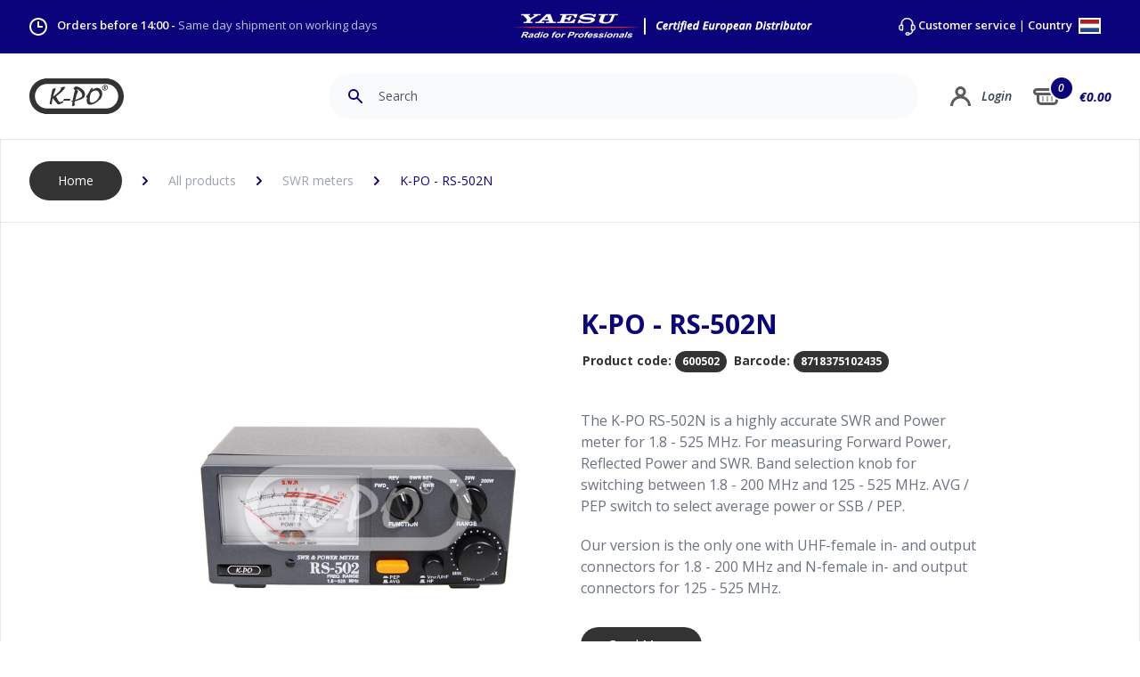

--- FILE ---
content_type: text/html; charset=UTF-8
request_url: https://www.k-po.com/product/k-po-rs-502n
body_size: 155733
content:

<!DOCTYPE html>
<html lang="EN">
	<head>

    	<meta charset="utf-8">
    	<meta name="viewport" content="width=device-width, initial-scale=1.0, maximum-scale=1.0, minimum-scale=1.0"/>
	    <meta name="author" content="K-PO" />
		<meta name="description" content="Your supplier for CB radios, CB antennas, SWR meters and all other accessories. Order online, send or pick up in Ede The Netherlands.">
		<meta name="keywords"  content="CBShop, Ede, Antenna, Amateur radio, CB radio, Marine radio, Two-way radio, Scanner, Radio receiver, AC / DC, Cable, Truckshop, K-PO, HamKing, Comet, Himunication, Midland, Sirio, TTI, Astatic, Wilson, President,">
		<meta name="Resource-type" content="Document" />

	    <title>K-PO - RS-502N | K-PO</title>

	    	    <link rel="apple-touch-icon" sizes="180x180" href="/apple-touch-icon.png">
		<link rel="icon" type="image/png" sizes="32x32" href="/favicon-32x32.png">
		<link rel="icon" type="image/png" sizes="16x16" href="/favicon-16x16.png">
		<link rel="manifest" href="/site.webmanifest">
		<link rel="mask-icon" href="/safari-pinned-tab.svg" color="#0b037b">
		<meta name="msapplication-TileColor" content="#0b037b">
		<meta name="theme-color" content="#ffffff">
		
				<link rel="stylesheet" href="/css/tailwind.css">
		<link rel="stylesheet" href="/css/main.css">
		<link rel="stylesheet" href="/css/elmt-buttons.css">

	    <style>

		    		    		    
			
	.autocomplete-suggestions {
	margin-top: 1px;
    box-sizing: content-box;
    background: #11067d;
    cursor: default;
    overflow: auto;
}

.autocomplete-suggestion {
    padding: 8px 0 8px 15px;
    white-space: nowrap;
    overflow: hidden;
    border-bottom: 1px solid #382e92;
}

.autocomplete-no-suggestion {
    padding: 0 15px 0 0;
}

.autocomplete-selected {
    background: #382e92;
    color: #fff;
}


.autocomplete-suggestions strong {
    font-weight: bold;
    color: #fff;
}

.autocomplete-group {
    padding: 0.1rem 0.3rem;
    font-weight: bold;
    font-size: 1rem;
    color: #fff;
    display: block;
    border-bottom: 1px solid #000;
}
			
	/**
 * Owl Carousel v2.3.4
 * Copyright 2013-2018 David Deutsch
 * Licensed under: SEE LICENSE IN https://github.com/OwlCarousel2/OwlCarousel2/blob/master/LICENSE
 */
.owl-carousel,.owl-carousel .owl-item{-webkit-tap-highlight-color:transparent;position:relative}.owl-carousel{display:none;width:100%;z-index:1}.owl-carousel .owl-stage{position:relative;-ms-touch-action:pan-Y;touch-action:manipulation;-moz-backface-visibility:hidden}.owl-carousel .owl-stage:after{content:".";display:block;clear:both;visibility:hidden;line-height:0;height:0}.owl-carousel .owl-stage-outer{position:relative;overflow:hidden;-webkit-transform:translate3d(0,0,0)}.owl-carousel .owl-item,.owl-carousel .owl-wrapper{-webkit-backface-visibility:hidden;-moz-backface-visibility:hidden;-ms-backface-visibility:hidden;-webkit-transform:translate3d(0,0,0);-moz-transform:translate3d(0,0,0);-ms-transform:translate3d(0,0,0)}.owl-carousel .owl-item{min-height:1px;float:left;-webkit-backface-visibility:hidden;-webkit-touch-callout:none}.owl-carousel .owl-item img{display:block;width:100%}.owl-carousel .owl-dots.disabled,.owl-carousel .owl-nav.disabled{display:none}.no-js .owl-carousel,.owl-carousel.owl-loaded{display:block}.owl-carousel .owl-dot,.owl-carousel .owl-nav .owl-next,.owl-carousel .owl-nav .owl-prev{cursor:pointer;-webkit-user-select:none;-khtml-user-select:none;-moz-user-select:none;-ms-user-select:none;user-select:none}.owl-carousel .owl-nav button.owl-next,.owl-carousel .owl-nav button.owl-prev,.owl-carousel button.owl-dot{background:0 0;color:inherit;border:none;padding:0!important;font:inherit}.owl-carousel.owl-loading{opacity:0;display:block}.owl-carousel.owl-hidden{opacity:0}.owl-carousel.owl-refresh .owl-item{visibility:hidden}.owl-carousel.owl-drag .owl-item{-ms-touch-action:pan-y;touch-action:pan-y;-webkit-user-select:none;-moz-user-select:none;-ms-user-select:none;user-select:none}.owl-carousel.owl-grab{cursor:move;cursor:grab}.owl-carousel.owl-rtl{direction:rtl}.owl-carousel.owl-rtl .owl-item{float:right}.owl-carousel .animated{animation-duration:1s;animation-fill-mode:both}.owl-carousel .owl-animated-in{z-index:0}.owl-carousel .owl-animated-out{z-index:1}.owl-carousel .fadeOut{animation-name:fadeOut}@keyframes fadeOut{0%{opacity:1}100%{opacity:0}}.owl-height{transition:height .5s ease-in-out}.owl-carousel .owl-item .owl-lazy{opacity:0;transition:opacity .4s ease}.owl-carousel .owl-item .owl-lazy:not([src]),.owl-carousel .owl-item .owl-lazy[src^=""]{max-height:0}.owl-carousel .owl-item img.owl-lazy{transform-style:preserve-3d}.owl-carousel .owl-video-wrapper{position:relative;height:100%;background:#000}.owl-carousel .owl-video-play-icon{position:absolute;height:80px;width:80px;left:50%;top:50%;margin-left:-40px;margin-top:-40px;background:url(owl.video.play.png) no-repeat;cursor:pointer;z-index:1;-webkit-backface-visibility:hidden;transition:transform .1s ease}.owl-carousel .owl-video-play-icon:hover{-ms-transform:scale(1.3,1.3);transform:scale(1.3,1.3)}.owl-carousel .owl-video-playing .owl-video-play-icon,.owl-carousel .owl-video-playing .owl-video-tn{display:none}.owl-carousel .owl-video-tn{opacity:0;height:100%;background-position:center center;background-repeat:no-repeat;background-size:contain;transition:opacity .4s ease}.owl-carousel .owl-video-frame{position:relative;z-index:1;height:100%;width:100%}	/**
 * Owl Carousel v2.3.4
 * Copyright 2013-2018 David Deutsch
 * Licensed under: SEE LICENSE IN https://github.com/OwlCarousel2/OwlCarousel2/blob/master/LICENSE
 */
.owl-theme .owl-dots,.owl-theme .owl-nav{text-align:center;-webkit-tap-highlight-color:transparent}.owl-theme .owl-nav{margin-top:10px}.owl-theme .owl-nav [class*=owl-]{color:#FFF;font-size:14px;margin:5px;padding:4px 7px;background:#D6D6D6;display:inline-block;cursor:pointer;border-radius:3px}.owl-theme .owl-nav [class*=owl-]:hover{background:#869791;color:#FFF;text-decoration:none}.owl-theme .owl-nav .disabled{opacity:.5;cursor:default}.owl-theme .owl-nav.disabled+.owl-dots{margin-top:10px}.owl-theme .owl-dots .owl-dot{display:inline-block;zoom:1}.owl-theme .owl-dots .owl-dot span{width:10px;height:10px;margin:5px 7px;background:#D6D6D6;display:block;-webkit-backface-visibility:visible;transition:opacity .2s ease;border-radius:30px}.owl-theme .owl-dots .owl-dot.active span,.owl-theme .owl-dots .owl-dot:hover span{background:#869791}	.content-editor a {
	color: #0b037b;
}

.content-editor a:hover {
	text-decoration: underline;
}

.content-editor p {
	margin:  10px 0 0 0;
}

.content-editor ul {
	margin: 0 0 0 0;
	list-style-type: none;
}

.content-editor ul li {
	margin: 16px 0 ;
	padding:  0 0 0 16px;
	border-left: 5px #0b037b solid;
}

.content-editor ul li li {
	margin: 16px 0 ;
	padding:  0;
	border-left: none;
}

.content-editor h2:first-of-type {
	/*margin:  0 0 3rem 0;*/
}

.content-editor h2 {
	margin:  3rem 0;
	font-size: 1.875rem;
    line-height: 2.5rem;
    color: #0b037b;
    font-weight: 700;
}

.content-editor ol {
	margin:  0;
	list-style-type: decimal;
	list-style-position: inside;
}

.content-editor ol ol {
	margin-top: 12px;
	list-style-type: upper-alpha;
}

.content-editor ol li {
	margin: 0;
	padding:  18px 0;
	border-bottom: 1px solid #e5e7eb;
}

.content-editor ol ol li {
	border-top: 1px solid #e5e7eb;
	border-bottom: none;
	/*font-style: italic;*/
}

.content-editor ol ol li:last-child {
	padding-bottom: 0px;
}

.product-content ul {
	margin: 0 0 0 20px;
	list-style-type: disc;
}

.product-content ul li {
	/*margin: 16px 0 ;
	padding:  0 0 0 16px;
	border-left: 5px #0b037b solid;*/
}


.product-specs-content ul {
	margin: 0;
	list-style-type: none;
}

.product-specs-content ul li {
	padding-top:  12px;
	padding-bottom:  12px;
	border-bottom: 1px solid #e5e7eb;
}	
/* Accessibility: hide screen reader texts (and prefer "top" for RTL languages).
Reference: http://blog.rrwd.nl/2015/04/04/the-screen-reader-text-class-why-and-how/ */
.mejs__offscreen {
    border: 0;
    clip: rect( 1px, 1px, 1px, 1px );
    -webkit-clip-path: inset( 50% );
            clip-path: inset( 50% );
    height: 1px;
    margin: -1px;
    overflow: hidden;
    padding: 0;
    position: absolute;
    width: 1px;
    word-wrap: normal;
}

.mejs__container {
    background: #333333;
    box-sizing: border-box;
    font-family: 'Helvetica', Arial, serif;
    position: relative;
    text-align: left;
    text-indent: 0;
    vertical-align: top;
    border-radius: 20px;
}

.mejs__container * {
    box-sizing: border-box;
}

/* Hide native play button and control bar from iOS to favor plugin button */
.mejs__container video::-webkit-media-controls,
.mejs__container video::-webkit-media-controls-panel,
.mejs__container video::-webkit-media-controls-panel-container,
.mejs__container video::-webkit-media-controls-start-playback-button {
    -webkit-appearance: none;
    display: none !important;
}

.mejs__fill-container,
.mejs__fill-container .mejs__container {
    height: 100%;
    width: 100%;
}

.mejs__fill-container {
    background: transparent;
    margin: 0 auto;
    overflow: hidden;
    position: relative;
}

.mejs__container:focus {
    outline: none;
}

.mejs__iframe-overlay {
    height: 100%;
    position: absolute;
    width: 100%;
}

.mejs__embed,
.mejs__embed body {
    background: #000;
    height: 100%;
    margin: 0;
    overflow: hidden;
    padding: 0;
    width: 100%;
}

.mejs__fullscreen {
    overflow: hidden !important;
}

.mejs__container-fullscreen {
    bottom: 0;
    left: 0;
    overflow: hidden;
    position: fixed;
    right: 0;
    top: 0;
    z-index: 1000;
}

.mejs__container-fullscreen .mejs__mediaelement,
.mejs__container-fullscreen video {
    height: 100% !important;
    width: 100% !important;
}

/* Start: LAYERS */
.mejs__background {
    left: 0;
    position: absolute;
    top: 0;
}

.mejs__mediaelement {
    height: 100%;
    left: 0;
    position: absolute;
    top: 0;
    width: 100%;
    z-index: 0;
}

.mejs__poster {
    background-position: 50% 50%;
    background-repeat: no-repeat;
    background-size: cover;
    left: 0;
    position: absolute;
    top: 0;
    z-index: 1;
}

:root .mejs__poster-img {
    display: none;
}

.mejs__poster-img {
    border: 0;
    padding: 0;
}

.mejs__overlay {
    -webkit-box-align: center;
    -webkit-align-items: center;
        -ms-flex-align: center;
            align-items: center;
    display: -webkit-box;
    display: -webkit-flex;
    display: -ms-flexbox;
    display: flex;
    -webkit-box-pack: center;
    -webkit-justify-content: center;
        -ms-flex-pack: center;
            justify-content: center;
    left: 0;
    position: absolute;
    top: 0;
}

.mejs__layer {
    z-index: 1;
}

.mejs__overlay-play {
    cursor: pointer;
}

.mejs__overlay-button {
    background: url('/images/mejs-controls.svg') no-repeat;
    background-position: 0 -39px;
    height: 80px;
    width: 80px;
}

.mejs__overlay:hover > .mejs__overlay-button {
    background-position: -80px -39px;
}

.mejs__overlay-loading {
    height: 80px;
    width: 80px;
}

.mejs__overlay-loading-bg-img {
    -webkit-animation: mejs__loading-spinner 1s linear infinite;
            animation: mejs__loading-spinner 1s linear infinite;
    background: transparent url('/images/mejs-controls.svg') -160px -40px no-repeat;
    display: block;
    height: 80px;
    width: 80px;
    z-index: 1;
}

@-webkit-keyframes mejs__loading-spinner {
    100% {
        -webkit-transform: rotate(360deg);
                transform: rotate(360deg);
    }
}

@keyframes mejs__loading-spinner {
    100% {
        -webkit-transform: rotate(360deg);
                transform: rotate(360deg);
    }
}

/* End: LAYERS */

/* Start: CONTROL BAR */
.mejs__controls {
    bottom: 0;
    display: -webkit-box;
    display: -webkit-flex;
    display: -ms-flexbox;
    display: flex;
    height: 40px;
    left: 0;
    list-style-type: none;
    margin: 0;
    padding: 0 10px;
    position: absolute;
    width: 100%;
    z-index: 3;
}

.mejs__controls:not([style*='display: none']) {
    /*background: rgba(255, 0, 0, 0.7);
    background: -webkit-linear-gradient(transparent, rgba(0, 0, 0, 0.35));
    background: linear-gradient(transparent, rgba(0, 0, 0, 0.35));*/
}

.mejs__button,
.mejs__time,
.mejs__time-rail {
    font-size: 10px;
    height: 40px;
    line-height: 10px;
    margin: 0;
    width: 32px;
}

.mejs__button > button {
    background: transparent url('/images/mejs-controls.svg');
    border: 0;
    cursor: pointer;
    display: block;
    font-size: 0;
    height: 20px;
    line-height: 0;
    margin: 10px 6px;
    overflow: hidden;
    padding: 0;
    position: absolute;
    text-decoration: none;
    width: 20px;
}

/* :focus for accessibility */
.mejs__button > button:focus {
    outline: dotted 1px #999;
}

.mejs__container-keyboard-inactive a,
.mejs__container-keyboard-inactive a:focus,
.mejs__container-keyboard-inactive button,
.mejs__container-keyboard-inactive button:focus,
.mejs__container-keyboard-inactive [role=slider],
.mejs__container-keyboard-inactive [role=slider]:focus {
    outline: 0;
}

/* End: CONTROL BAR */

/* Start: Time (Current / Duration) */
.mejs__time {
    box-sizing: content-box;
    color: #fff;
    font-size: 11px;
    font-weight: bold;
    height: 24px;
    overflow: hidden;
    padding: 16px 6px 0;
    text-align: center;
    width: auto;
}

/* End: Time (Current / Duration) */

/* Start: Play/Pause/Stop */
.mejs__play > button {
    background-position: 0 0;
}

.mejs__pause > button {
    background-position: -20px 0;
}

.mejs__replay > button {
    background-position: -160px 0;
}

/* End: Play/Pause/Stop */

/* Start: Progress Bar */
.mejs__time-rail {
    direction: ltr;
    -webkit-box-flex: 1;
    -webkit-flex-grow: 1;
        -ms-flex-positive: 1;
            flex-grow: 1;
    height: 40px;
    margin: 0 10px;
    padding-top: 10px;
    position: relative;
}

.mejs__time-total,
.mejs__time-buffering,
.mejs__time-loaded,
.mejs__time-current,
.mejs__time-float,
.mejs__time-hovered,
.mejs__time-float-current,
.mejs__time-float-corner,
.mejs__time-marker {
    border-radius: 2px;
    cursor: pointer;
    display: block;
    height: 10px;
    position: absolute;
}

.mejs__time-total {
    background: rgba(255, 255, 255, 0.3);
    margin: 5px 0 0;
    width: 100%;
}

.mejs__time-buffering {
    -webkit-animation: buffering-stripes 2s linear infinite;
            animation: buffering-stripes 2s linear infinite;
    background: -webkit-linear-gradient(135deg, rgba(255, 255, 255, 0.4) 25%, transparent 25%, transparent 50%, rgba(255, 255, 255, 0.4) 50%, rgba(255, 255, 255, 0.4) 75%, transparent 75%, transparent);
    background: linear-gradient(-45deg, rgba(255, 255, 255, 0.4) 25%, transparent 25%, transparent 50%, rgba(255, 255, 255, 0.4) 50%, rgba(255, 255, 255, 0.4) 75%, transparent 75%, transparent);
    background-size: 15px 15px;
    width: 100%;
}

@-webkit-keyframes buffering-stripes {
    from {
        background-position: 0 0;
    }
    to {
        background-position: 30px 0;
    }
}

@keyframes buffering-stripes {
    from {
        background-position: 0 0;
    }
    to {
        background-position: 30px 0;
    }
}

.mejs__time-loaded {
    background: rgba(255, 255, 255, 0.3);
}

.mejs__time-current,
.mejs__time-handle-content {
    background: rgba(255, 255, 255, 0.9);
}

.mejs__time-hovered {
    background: rgba(255, 255, 255, 0.5);
    z-index: 10;
}

.mejs__time-hovered.negative {
    background: rgba(0, 0, 0, 0.2);
}

.mejs__time-current,
.mejs__time-buffering,
.mejs__time-loaded,
.mejs__time-hovered {
    left: 0;
    -webkit-transform: scaleX(0);
        -ms-transform: scaleX(0);
            transform: scaleX(0);
    -webkit-transform-origin: 0 0;
        -ms-transform-origin: 0 0;
            transform-origin: 0 0;
    -webkit-transition: 0.15s ease-in all;
    transition: 0.15s ease-in all;
    width: 100%;
}

.mejs__time-buffering {
    -webkit-transform: scaleX(1);
        -ms-transform: scaleX(1);
            transform: scaleX(1);
}

.mejs__time-hovered {
    -webkit-transition: height 0.1s cubic-bezier(0.44, 0, 1, 1);
    transition: height 0.1s cubic-bezier(0.44, 0, 1, 1);
}

.mejs__time-hovered.no-hover {
    -webkit-transform: scaleX(0) !important;
        -ms-transform: scaleX(0) !important;
            transform: scaleX(0) !important;
}

.mejs__time-handle,
.mejs__time-handle-content {
    border: 4px solid transparent;
    cursor: pointer;
    left: 0;
    position: absolute;
    -webkit-transform: translateX(0);
        -ms-transform: translateX(0);
            transform: translateX(0);
    z-index: 11;
}

.mejs__time-handle-content {
    border: 4px solid rgba(255, 255, 255, 0.9);
    border-radius: 50%;
    height: 10px;
    left: -7px;
    top: -4px;
    -webkit-transform: scale(0);
        -ms-transform: scale(0);
            transform: scale(0);
    width: 10px;
}

.mejs__time-rail:hover .mejs__time-handle-content,
.mejs__time-rail .mejs__time-handle-content:focus,
.mejs__time-rail .mejs__time-handle-content:active {
    -webkit-transform: scale(1);
        -ms-transform: scale(1);
            transform: scale(1);
}

.mejs__time-float {
    background: #eee;
    border: solid 1px #333;
    bottom: 100%;
    color: #111;
    display: none;
    height: 17px;
    margin-bottom: 9px;
    position: absolute;
    text-align: center;
    -webkit-transform: translateX(-50%);
        -ms-transform: translateX(-50%);
            transform: translateX(-50%);
    width: 36px;
}

.mejs__time-float-current {
    display: block;
    left: 0;
    margin: 2px;
    text-align: center;
    width: 30px;
}

.mejs__time-float-corner {
    border: solid 5px #eee;
    border-color: #eee transparent transparent;
    border-radius: 0;
    display: block;
    height: 0;
    left: 50%;
    line-height: 0;
    position: absolute;
    top: 100%;
    -webkit-transform: translateX(-50%);
        -ms-transform: translateX(-50%);
            transform: translateX(-50%);
    width: 0;
}

.mejs__long-video .mejs__time-float {
    margin-left: -23px;
    width: 64px;
}

.mejs__long-video .mejs__time-float-current {
    width: 60px;
}

.mejs__broadcast {
    color: #fff;
    height: 10px;
    position: absolute;
    top: 15px;
    width: 100%;
}

/* End: Progress Bar */

/* Start: Fullscreen */
.mejs__fullscreen-button > button {
    background-position: -80px 0;
}

.mejs__unfullscreen > button {
    background-position: -100px 0;
}

/* End: Fullscreen */

/* Start: Mute/Volume */
.mejs__mute > button {
    background-position: -60px 0;
}

.mejs__unmute > button {
    background-position: -40px 0;
}

.mejs__volume-button {
    position: relative;
}

.mejs__volume-button > .mejs__volume-slider {
    -webkit-backface-visibility: hidden;
    background: rgba(50, 50, 50, 0.7);
    border-radius: 0;
    bottom: 100%;
    display: none;
    height: 115px;
    left: 50%;
    margin: 0;
    position: absolute;
    -webkit-transform: translateX(-50%);
        -ms-transform: translateX(-50%);
            transform: translateX(-50%);
    width: 25px;
    z-index: 1;
}

.mejs__volume-button:hover {
    border-radius: 0 0 4px 4px;
}

.mejs__volume-total {
    background: rgba(255, 255, 255, 0.5);
    height: 100px;
    left: 50%;
    margin: 0;
    position: absolute;
    top: 8px;
    -webkit-transform: translateX(-50%);
        -ms-transform: translateX(-50%);
            transform: translateX(-50%);
    width: 2px;
}

.mejs__volume-current {
    background: rgba(255, 255, 255, 0.9);
    left: 0;
    margin: 0;
    position: absolute;
    width: 100%;
}

.mejs__volume-handle {
    background: rgba(255, 255, 255, 0.9);
    border-radius: 1px;
    cursor: ns-resize;
    height: 6px;
    left: 50%;
    position: absolute;
    -webkit-transform: translateX(-50%);
        -ms-transform: translateX(-50%);
            transform: translateX(-50%);
    width: 16px;
}

.mejs__horizontal-volume-slider {
    display: block;
    height: 36px;
    position: relative;
    vertical-align: middle;
    width: 56px;
}

.mejs__horizontal-volume-total {
    background: rgba(50, 50, 50, 0.8);
    border-radius: 2px;
    font-size: 1px;
    height: 8px;
    left: 0;
    margin: 0;
    padding: 0;
    position: absolute;
    top: 16px;
    width: 50px;
}

.mejs__horizontal-volume-current {
    background: rgba(255, 255, 255, 0.8);
    border-radius: 2px;
    font-size: 1px;
    height: 100%;
    left: 0;
    margin: 0;
    padding: 0;
    position: absolute;
    top: 0;
    width: 100%;
}

.mejs__horizontal-volume-handle {
    display: none;
}

/* End: Mute/Volume */

/* Start: Track (Captions and Chapters) */
.mejs__captions-button,
.mejs__chapters-button {
    position: relative;
}

.mejs__captions-button > button {
    background-position: -140px 0;
}

.mejs__chapters-button > button {
    background-position: -180px 0;
}

.mejs__captions-button > .mejs__captions-selector,
.mejs__chapters-button > .mejs__chapters-selector {
    background: rgba(50, 50, 50, 0.7);
    border: solid 1px transparent;
    border-radius: 0;
    bottom: 100%;
    margin-right: -43px;
    overflow: hidden;
    padding: 0;
    position: absolute;
    right: 50%;
    visibility: visible;
    width: 86px;
}

.mejs__chapters-button > .mejs__chapters-selector {
    margin-right: -55px;
    width: 110px;
}

.mejs__captions-selector-list,
.mejs__chapters-selector-list {
    list-style-type: none !important;
    margin: 0;
    overflow: hidden;
    padding: 0;
}

.mejs__captions-selector-list-item,
.mejs__chapters-selector-list-item {
    color: #fff;
    cursor: pointer;
    display: block;
    list-style-type: none !important;
    margin: 0 0 6px;
    overflow: hidden;
    padding: 0;
}

.mejs__captions-selector-list-item:hover,
.mejs__chapters-selector-list-item:hover {
    background-color: rgb(200, 200, 200) !important;
    background-color: rgba(255, 255, 255, 0.4) !important;
}

.mejs__captions-selector-input,
.mejs__chapters-selector-input {
    clear: both;
    float: left;
    left: -1000px;
    margin: 3px 3px 0 5px;
    position: absolute;
}

.mejs__captions-selector-label,
.mejs__chapters-selector-label {
    cursor: pointer;
    float: left;
    font-size: 10px;
    line-height: 15px;
    padding: 4px 10px 0;
    width: 100%;
}

.mejs__captions-selected,
.mejs__chapters-selected {
    color: rgba(33, 248, 248, 1);
}

.mejs__captions-translations {
    font-size: 10px;
    margin: 0 0 5px;
}

.mejs__captions-layer {
    bottom: 0;
    color: #fff;
    font-size: 16px;
    left: 0;
    line-height: 20px;
    position: absolute;
    text-align: center;
}

.mejs__captions-layer a {
    color: #fff;
    text-decoration: underline;
}

.mejs__captions-layer[lang=ar] {
    font-size: 20px;
    font-weight: normal;
}

.mejs__captions-position {
    bottom: 15px;
    left: 0;
    position: absolute;
    width: 100%;
}

.mejs__captions-position-hover {
    bottom: 35px;
}

.mejs__captions-text,
.mejs__captions-text * {
    background: rgba(20, 20, 20, 0.5);
    box-shadow: 5px 0 0 rgba(20, 20, 20, 0.5), -5px 0 0 rgba(20, 20, 20, 0.5);
    padding: 0;
    white-space: pre-wrap;
}

.mejs__container.mejs__hide-cues video::-webkit-media-text-track-container {
    display: none;
}

/* End: Track (Captions and Chapters) */

/* Start: Error */
.mejs__overlay-error {
    position: relative;
}
.mejs__overlay-error > img {
    left: 0;
    max-width: 100%;
    position: absolute;
    top: 0;
    z-index: -1;
}
.mejs__cannotplay,
.mejs__cannotplay a {
    color: #fff;
    font-size: 0.8em;
}

.mejs__cannotplay {
    position: relative;
}

.mejs__cannotplay p,
.mejs__cannotplay a {
    display: inline-block;
    padding: 0 15px;
    width: 100%;
}
/* End: Error */

									#basket-total-item-cirk {
			    -webkit-transition: all 1s ease;
			    -moz-transition: all 1s ease;
			    -o-transition: all 1s ease;
			    transition: all 1s ease;
			}

			#basket-total-item-cirk.animate {
			    /*background-color: #cc0000;*/
			    animation: aniCirk 0.4s ease-out 1;
			}

			#basket-total-item-cirk-mobile {
			    -webkit-transition: all 1s ease;
			    -moz-transition: all 1s ease;
			    -o-transition: all 1s ease;
			    transition: all 1s ease;
			}

			#basket-total-item-cirk-mobile.animate {
			    /*background-color: #cc0000;*/
			    animation: aniCirk 0.4s ease-out 1;
			}

			@keyframes aniCirk {
			  100%  {
			  	background-color: #10b981;
			  	scale: 1.2;
			  }
			}

			#basket-price {
			    -webkit-transition: all 1s ease;
			    -moz-transition: all 1s ease;
			    -o-transition: all 1s ease;
			    transition: all 1s ease;
				transform: scale(2);
			}
			
			#basket-price.animate {
			    animation: aniPrice 0.4s ease-out 1;
			}


			#basket-price-mobile {
			    -webkit-transition: all 1s ease;
			    -moz-transition: all 1s ease;
			    -o-transition: all 1s ease;
			    transition: all 1s ease;
				transform: scale(2);
			}
			
			#basket-price-mobile.animate {
			    animation: aniPrice 0.4s ease-out 1;
			}

			@keyframes aniPrice {
			  100%  {
			  	color: #10b981;
			  	margin-left: 4px;
			  }
			}

			.bAddToCart.animate {
				
				animation: aniButton 0.4s ease-out 1;
			}

			@keyframes aniButton {
			  100%  {
			  	background-color: #10b981;
			  	scale: 1.2;
			  }
			}
						
		</style>
		
				<link rel="preconnect" href="https://fonts.gstatic.com">
		<link href="https://fonts.googleapis.com/css2?family=Open+Sans:ital,wght@0,300;0,400;0,600;0,700;1,300;1,400;1,600;1,700&display=swap" rel="stylesheet">
		
		<!-- Global site tag (gtag.js) - Google Analytics -->
<script async src="https://www.googletagmanager.com/gtag/js?id=UA-127797194-2"></script>
<script>
  window.dataLayer = window.dataLayer || [];
  function gtag(){dataLayer.push(arguments);}
  gtag('js', new Date());

  gtag('config', 'UA-127797194-2');
</script>

	</head>

	<body class="font-body">

		

            



    <div id="overlay-country" class="hidden fixed flex bg-kpogray w-full h-full top-0 left-0 z-50 bg-opacity-75">

        
        
        <div class="
                rounded-lg
                overflow-hidden
                flex-grow
                m-auto 
                max-w-xs
                border 
                border-gray-150 
                shadow-lg 
                transition-shadow 
                duration-300
                bg-white
            ">

                <input type="hidden" name="CRAFT_CSRF_TOKEN" value="j4HewZ44hZ24b2qVafdlQyujrFzBnxEI0Je5DAgLINB3AiUSzph1IqLSm6PNbLLrzDUJ4SWySHIG4fwZltdCZbmjjFpDVFn9NDRPRbjvHRE=">
                <input type="hidden" name="action" value="users/login">

                
                <div class="bg-kpoblue">

                    <svg class="py-8 w-28 m-auto" version="1.1" id="Layer_1" xmlns="http://www.w3.org/2000/svg" xmlns:xlink="http://www.w3.org/1999/xlink" x="0px" y="0px" viewBox="0 0 399.74 150.22" style="enable-background:new 0 0 399.74 150.22;" xml:space="preserve">
                        <path fill="#FFFFFF" d="M324.63,150.22H75.11C33.7,150.22,0,116.53,0,75.11S33.7,0,75.11,0h249.52c41.42,0,75.11,33.7,75.11,75.11C399.74,116.53,366.05,150.22,324.63,150.22z M75.11,23.5c-28.46,0-51.61,23.15-51.61,51.61s23.15,51.61,51.61,51.61h249.52c28.46,0,51.61-23.15,51.61-51.61c0-28.46-23.15-51.61-51.61-51.61H75.11z"/>
                        <path fill="#FFFFFF" d="M97.2,47.62l-6.09,28.19l0.58,1.67l0.25,1.58c0,0-0.33,0.42-0.5,0.67s-0.5,0.67-0.75,1c-0.25,0.33-0.5,1.42-0.67,1.83c-0.17,0.42-0.5,1.58-0.5,1.58s-0.42,4.25-0.33,4.59c0.08,0.33-0.92,5.17-0.92,5.17s-0.58,1.25-0.58,1.67c0,0.42-0.5,1.92-0.5,2.34c0,0.42-0.17,1.33-0.25,1.75c-0.08,0.42-0.08,0.25-0.08,1c0,0.75,0.08,1.25,0,1.75c-0.08,0.5-0.5,1.25-0.5,1.25l-0.33,1.5c0,0,0,0.75,0.08,1c0.08,0.25,0.08,0.25,0.08,0.25s-0.25,0.92,0,1.42c0.25,0.5,0.15,1.03,0.5,1.08c1.5,0.25,1.41,0.29,2,0.25c1.17-0.08,1.25,0.08,1.58,0.08s-0.33-0.08,0.33,0c0.67,0.08,0.33,0.17,1.08,0.08c0.75-0.08,0.5-0.08,1.08-0.17c0.58-0.08,0,0.17,0.58-0.08c0.58-0.25,0.92-0.58,0.92-0.83s0.08-0.83,0.33-1.67c0.25-0.83,0.5-1.5,0.5-1.92s0.92-5.67,0.92-6.01s0.33-1.75,0.5-2.09c0.17-0.33,0.17-0.67,0.08-1.08c-0.08-0.42-0.33-1.58-0.25-1.83c0.08-0.25,0.33-0.67,0.5-0.92s0.17-1.33,0.25-1.67c0.08-0.33,0.42-1.58,0.5-2c0.08-0.42,0.08-1.17,0.25-1.5c0.17-0.33,0.33-1,0.42-1.5c0.08-0.5,0.08-0.58,0.33-1.17c0.25-0.58,0.5-0.67,0.75-0.92c0.25-0.25-0.25-0.25,0.25-0.25s0.5-0.25,0.58,0.33c0.08,0.58,0.17,1.17,0.33,1.42s0.67,0.75,0.92,1c0.25,0.25,0.58,0.42,1.08,1c0.5,0.58,0.33,0.42,0.67,1.17c0.33,0.75,0.25,0.92,0.83,1.5c0.58,0.58,0.5,0.75,0.92,1.08c0.42,0.33,0.25,0.08,0.83,0.83c0.58,0.75,0.75,1,1,1.5c0.25,0.5,0.5,0.83,1,1.33c0.5,0.5,0.92,0.42,1.17,1.17c0.25,0.75,0.75,1.58,0.75,1.58s0.75,0.92,1.25,1.33c0.5,0.42,0.75,0.33,1,0.75c0.25,0.42-0.67-0.42,0.25,0.42c0.92,0.83,1.5,1.33,1.5,1.33l1.17,1.33c0,0,0.83,0.42,0.92,0.67s1,1.83,1,1.83s0.5,0.83,0.75,1.08c0.25,0.25,1,0.92,1.33,1.17c0.33,0.25,0.17,0.58,1.25,0.92c1.08,0.33,1.75,0.75,2.34,1c0.58,0.25,2.25,0.08,2.5,0.08c0.25,0,2.5-0.42,2.5-0.42l1.75-0.75l4.84-2.09c0,0,2.84-1.75,3.17-1.75s2.42-1.42,2.67-1.58c0.25-0.17,2.5-1.25,2.5-1.25l1.42-1.17c0,0,0.25-0.67,0.08-1.33c-0.17-0.67-1-1.5-1-1.5l-0.42-1c0,0,0.17-0.92-0.08-1c-0.25-0.08-0.67-0.42-0.67-0.42l-0.92,0.17c0,0-0.17,0.5-0.42,0.5s-1,0.25-1,0.25l-0.92,0.5l-0.75,0.58c0,0-0.4,0.37-0.75,0.5c-1.58,0.58-2.25,0.75-2.5,0.92s-0.83,0.42-1.25,0.58c0,0-1,0.41-1.33,0.5c-1.25,0.33-1.92,0.42-2.17,0.42s-1-0.25-1-0.25s-0.75-0.42-1-0.58c-0.25-0.17-1.25-0.92-1.25-0.92l-0.5-0.5c0,0-2.42-3-2.75-3.17s-2-2.92-2-2.92s-0.58-0.83-0.75-1.17s-0.75-1.67-0.75-1.67l-0.58-1l-0.67-1.08c0,0-0.08-0.58-0.33-0.92c-0.25-0.33-0.92-1.25-1-1.5s-0.33-0.92-0.33-0.92s-0.33-0.67-0.58-1c-0.25-0.33-0.58-1.42-0.58-1.42l-1.17-1.83c0,0-0.08-0.67-0.33-0.83c-0.25-0.17-0.67-0.67-0.67-0.67l-0.25-0.75c0,0-0.08-0.67,0-0.92s0.33-0.25,0.67-0.5c0.33-0.25,0.58-0.5,0.83-0.75s1-1,1.25-1.08s0.83-0.92,1.08-1s2.67-2,3-2.17c0.33-0.17,1.17-1,1.5-1.17c0.33-0.17,0.92-0.92,1.33-1.17c0.42-0.25,1-0.83,1.33-0.92s2.84-2.34,3.09-2.75c0.25-0.42,1.75-1.42,2.09-1.75c0.33-0.33,1-0.92,1.42-1.17c0.42-0.25,1.5-1.42,1.5-1.42s2.17-1.92,2.42-2.17s2.09-2,2.09-2s1.5-0.92,1.75-1.25c0.25-0.33,1.5-1.92,1.75-2.17c0.25-0.25,1.17-1.25,1.5-1.58c0.33-0.33,1-0.67,1.17-1.08c0.17-0.42,0.17-0.75,0.58-1.17c0.42-0.42,0.5-0.75,1-1.08c0.5-0.33,0.67-0.58,1.17-0.92c0.5-0.33,1-0.75,1-0.75s1-0.92,1.17-1.25c0.17-0.33,1.08-1.33,1.08-1.67c0-0.33,0.5-1.5,0.5-1.5l0.25-1.5l0.17-2v-1.67c0,0-0.17-0.67-0.42-0.92c-0.25-0.25-0.5-0.58-0.92-0.75c-0.42-0.17,0.08-0.17-0.42-0.17c-0.5,0-1,0.08-1,0.08l-1.08,0.67c-1.08-0.08-1.83-0.17-1.83-0.17s-0.75,0.17-1,0.08c-0.25-0.08-0.42,0.25-0.75,0.33s-1.17,0.5-1.17,0.5c-1.08,0.42-0.83,0.5-1.5,0.67s-0.92,0.42-1.33,0.42c-0.42,0-0.83-0.08-1.33,0c-0.5,0.08-0.58,0-1.17,0.25c-0.58,0.25-0.75,0.25-1.17,0.5c-0.42,0.25-0.75,0.67-1.08,0.75c-0.33,0.08-1,0.92-1,0.92l-0.25,1.42l0.5,0.83c0,0,0.25,0.42,0.58,0.67c0.33,0.25,0.5,0.67,0.58,1c0.08,0.33,0.25,0.58,0.08,0.92c-0.17,0.33-0.08,0.92-0.42,1.17c-0.33,0.25-0.58,0.67-0.92,1.08c-0.33,0.42-1,1.25-1.25,1.42s-1.08,1.58-1.08,1.58s-0.25,0.42-0.75,0.92c-0.5,0.5-1.17,1.5-1.17,1.5s-1.17,1.08-1.5,1.58c-0.33,0.5-1.08,1-1.33,1.5c-0.25,0.5-1.92,2.17-2.42,2.42c-0.5,0.25-1.17,1-1.75,1.5c-0.58,0.5-1.33,1.5-1.67,1.67c-0.33,0.17-2.92,2.42-2.92,2.42s-3.92,3.75-4.17,3.84c-0.25,0.08-1.67,1.33-1.92,1.5c-0.25,0.17-1.67,1.5-1.92,1.58s-1.33,1.08-1.33,1.08s-0.75,0.67-1.17,1.08c-0.42,0.42-0.75,0.92-1.33,1.17c-0.58,0.25-1.08,0.75-1.92,1.17c-0.83,0.42-1.08,0.67-1.33,0.75s-0.58,0.17-0.58,0.17c-0.42-0.08-0.58-0.17-0.67-0.58s0.58-1.75,0.58-1.75l1.25-2.42l0.42-2.84c0,0,1-3.25,1-3.5s0.5-1.5,0.58-1.75s0.75-1.5,0.75-1.83c0-0.33,1-2.67,1-2.67s1.08-2.42,1.25-2.67c0.17-0.25,0.5-1.17,0.58-1.58s0.92-2.5,0.92-2.5l0.5-1.67c0,0,0.5-1.67,0.75-2.09c0.25-0.42,0.92-0.75,0.83-1.42s0.5-1.67,0-2c-0.5-0.33-0.33-1.17-0.75-1.42c-0.42-0.25-0.92-1.08-1.17-1.33c-0.25-0.25-0.08-0.58-0.58-0.75c-0.5-0.17-0.83-0.42-1.25-0.25c-0.42,0.17-0.5,0.33-0.92,0.58c-0.42,0.25-0.33,0.5-0.92,0.58c-0.58,0.08-0.92,0.42-1.33,0.42s-1.33,0.33-1.33,0.33s-0.83,0.42-1.08,0.67c-0.25,0.25-0.42,0.67-1,0.83c-0.58,0.17-1.17,0.75-1.42,0.92c-0.25,0.17-0.67,0.5-0.92,0.83s-0.58,0.5-0.75,0.75C97.53,46.87,97.2,47.62,97.2,47.62z"/>
                        <path fill="#FFFFFF" d="M150.9,86.22c0,0,0.84,0.26,1.05,0.32s1.16,0.26,1.63,0.26s0.84,0,1.26-0.05c0.42-0.05,1.26-0.32,1.89-0.32c0.63,0,1.16-0.26,2.21-0.16s1.21,0.26,2.26,0.16c1.05-0.11,1.58-0.11,2.42-0.16c0.84-0.05,3.1,0,3.42,0c0.32,0,2.21-0.11,2.73-0.16c0.53-0.05,1.89,0.26,1.89,0.26l1.42,0.58c0,0,0.11,0.37,0.26,0.63c0.16,0.26,0.42,0.58,0.47,1c0.05,0.42,0.11,1.31,0.05,1.47c-0.05,0.16-0.32,0.84-0.42,1c-0.11,0.16-0.53,1.1-0.68,1.21c-0.16,0.11-0.42,0.32-0.68,0.47c-0.26,0.16-0.84,0.53-1,0.58c-0.16,0.05-0.63,0.16-0.84,0.26s-0.79,0.26-1,0.26c-0.21,0-0.95,0.11-1.31,0.05s-2.89-0.26-2.89-0.26h-2.16l-1.05-0.05c0,0-1.26,0.16-1.42,0.21c-0.16,0.05-2.05,0.21-2.37,0.26c-0.32,0.05-1.05,0.16-1.21,0.16c-0.16,0-1.74,0.05-2,0c-0.26-0.05-1-0.37-1.31-0.37s-0.79,0-1.26-0.05s-1-0.21-1.31-0.21c-0.32,0-0.58,0-1.05,0s-0.53-0.11-0.95,0s-0.89,0.16-1.16,0.21s-0.89,0.11-1.1,0.16c-0.21,0.05-0.42-0.05-1-0.11s-1,0-1.26-0.11s-0.74-0.26-0.74-0.26s-0.37-0.26-0.53-0.37c-0.16-0.11,0.05-0.26-0.21-0.53c-0.26-0.26-0.32-0.58-0.32-0.79s0.42-0.74,0.42-0.74s0.42-0.37,0.58-0.63c0.16-0.26,0.58-0.53,0.74-0.63c0.16-0.11,0.95-0.32,1.16-0.58c0.21-0.26,0.68-0.21,0.74-0.47c0.05-0.26,0.37-0.74,0.42-0.89c0.05-0.16,0.42-0.63,0.42-0.63l0.32-0.32c0,0,0.53-0.37,0.74-0.42s0.89-0.32,0.89-0.32s0.32-0.16,0.58-0.16S150.69,86.33,150.9,86.22z"/>
                        <path fill="#FFFFFF" d="M235.03,64c-0.08-0.21,0-0.88-0.08-1.34c-0.08-0.46-0.17-1.09-0.25-1.51c-0.08-0.42-0.67-2.3-0.84-2.68c-0.17-0.38-0.5-1.05-0.67-1.55s-0.63-1.17-0.71-1.38c-0.08-0.21-0.92-1.34-0.92-1.34l-1.38-1.67c0,0-0.33-0.42-0.59-0.75c-0.25-0.33-0.8-0.67-0.8-0.67l-0.13-0.5c0,0-0.42-0.46-0.67-0.63c-0.25-0.17-0.59-0.54-0.71-0.71c-0.13-0.17-0.21-0.38-0.33-0.5c-0.13-0.13-0.54-0.46-0.67-0.5c-0.13-0.04-0.71-0.63-0.71-0.63s-0.33-0.71-0.5-0.84c-0.17-0.13-0.5-0.59-0.63-0.67c-0.13-0.08-0.67-0.38-0.92-0.5c-0.25-0.13-0.88-0.38-1.34-0.59c-0.46-0.21-0.71-0.92-0.92-1c-0.21-0.08-0.38-0.63-0.54-0.71c-0.17-0.08-0.84-0.71-0.96-0.75c-0.13-0.04-0.63-0.5-0.63-0.5s-0.42-0.17-0.71-0.25c-0.29-0.08-0.63-0.33-0.8-0.46c-0.17-0.13-0.88-0.5-0.88-0.5s-0.33-0.25-0.59-0.5c-0.25-0.25-0.46-0.42-0.71-0.63c-0.25-0.21-0.67-0.38-0.84-0.5c-0.17-0.13-0.84-0.46-1.09-0.63c-0.25-0.17-1.38-0.67-1.72-0.75c-0.33-0.08-1.05-0.38-1.21-0.46c-0.17-0.08-0.88-0.42-1.42-0.54c-0.54-0.13-0.88-0.33-1.05-0.42c-0.17-0.08-0.75-0.38-0.75-0.38s-2.39-0.71-2.64-0.8c-0.25-0.08-0.67-0.25-0.8-0.29c-0.13-0.04-0.33-0.29-0.5-0.33c-0.17-0.04-0.84-0.29-1.05-0.29c-0.21,0-0.63,0-0.88,0c-0.25,0-0.88-0.21-1.26-0.21c-0.38,0-0.33-0.42-0.54-0.5c-0.21-0.08-1.05-0.21-1.42-0.21c-0.38,0-0.59,0-1.13,0.04c-0.54,0.04-0.88,0.5-1.26,0.59c-0.38,0.08-0.33,0.25-0.8,0.38c-0.46,0.13-0.63,0.8-0.96,0.92c-0.33,0.13-1.55,0.75-1.55,0.75l-0.59,0.38l-0.5,0.29l-0.33,0.38c0,0-0.42,0.42-0.54,0.5c-0.13,0.08-0.54,0.38-0.84,0.59c-0.29,0.21-0.46,0.42-0.63,0.5c-0.17,0.08-0.5,0.29-0.71,0.54c-0.21,0.25-0.54,0.42-0.75,0.63c-0.21,0.21-0.29,0.5-0.29,0.67c0,0.17-0.29,0.59-0.33,0.8c-0.04,0.21,0,0.59,0,0.71c0,0.13,0.13,0.59,0.17,0.71s0.33,0.54,0.38,0.67c0.04,0.13,0.46,0.63,0.59,0.71c0.13,0.08,0.38,0.54,0.38,0.54s0.63,0.67,0.8,0.8c0.17,0.13,0.54,0.8,0.67,0.88c0.13,0.08,0.92,0.96,1,1.09c0.08,0.13,0.71,0.75,0.84,0.92c0.13,0.17,0.63,1.34,0.75,1.47s0.08,0.42,0.21,0.63c0.13,0.21,0.13,0.46,0.13,0.67c0,0.21-0.08,0.46-0.08,0.75c0,0.29-0.08,0.42-0.13,0.54c-0.04,0.13-0.5,1.05-0.5,1.05s-0.17,0.75-0.17,0.96c0,0.21-0.33,0.8-0.42,0.96c-0.08,0.17-0.38,1.09-0.38,1.3c0,0.21-0.46,1.05-0.5,1.21c-0.04,0.17-0.67,2.64-0.67,2.89c0,0-0.38,1.26-0.46,1.8c-0.08,0.54-0.67,1.51-0.71,1.67c-0.04,0.17-0.46,2.22-0.46,2.22s-0.33,0.5-0.33,0.84s0,0.54,0,0.54s0.17,0.29,0.25,0.42c0.08,0.13,0.21,0.42,0.21,0.71s-0.13,0.63-0.21,0.8c-0.08,0.17-0.21,0.46-0.21,0.46s-0.13,0.46-0.21,0.63c-0.08,0.17-0.25,0.71-0.25,0.88s-0.33,0.59-0.33,0.75s-0.33,0.88-0.29,1c0.04,0.13-0.17,0.63-0.21,1c-0.04,0.38-0.25,1.3-0.25,1.42s-0.29,1.05-0.29,1.34s-0.04,0.92-0.08,1.3c-0.04,0.38-0.21,1-0.29,1.34c-0.08,0.33-0.67,2.05-0.67,2.22s-0.29,1.13-0.29,1.34c0,0.21-0.29,0.96-0.29,1.09c0,0.13-0.25,1.38-0.25,1.51s-0.21,0.38-0.21,0.59c0,0.21-0.17,0.96-0.17,0.96l0.21,0.54c0,0-0.08,0.88-0.04,1.13c0.04,0.25,0.17,0.59,0.21,0.96c0.04,0.38,0.04,0.5,0,0.75c-0.04,0.25-0.21,0.59-0.38,0.71c-0.17,0.13-0.38,0.46-0.42,0.59c-0.04,0.13-0.88,0.59-0.88,0.59s-1,0.71-1.47,0.88c-0.46,0.17-0.84,0.29-1.38,0.38c-0.54,0.08-0.54,0.29-0.71,0.29s-0.63,0.17-1,0.42c-0.38,0.25-0.42,0.29-0.59,0.5c-0.17,0.21,0,0.5,0.04,0.67c0.04,0.17,0.38,0.63,0.46,0.75c0.08,0.13,0.42,0.42,0.42,0.42l0.42,0.38l0.96,0.63c0,0,1.17,0.33,1.38,0.38c0.21,0.04,0.75,0.17,0.92,0.25c0.17,0.08,0.25,0.13,0.38,0.21c0.13,0.08,0.42,0.42,0.42,0.42s0.25,0.67,0.21,0.8s0.04,0.8,0.04,0.8s-0.25,0.67-0.29,0.84c-0.04,0.17,0,0.33,0,0.33s0,0.46,0,0.59c0,0.13-0.21,0.33-0.29,0.46c-0.08,0.13-0.38,0.75-0.5,0.88c-0.13,0.13-0.33,0.59-0.42,0.75c-0.08,0.17-0.25,0.75-0.42,1.09s-0.04,0.5-0.08,0.67s-0.25,1.34-0.25,1.34s0.08,2.85,0.08,3.06c0,0.21-0.04,1.3-0.13,1.55c-0.08,0.25,0.08,0.75,0.08,0.75l0.33,0.96c0,0,0.17,0.54,0.25,0.67c0.08,0.13,0.75,0.96,0.88,1.13c0.13,0.17,0.84,0.8,0.96,0.88c0.13,0.08,1.34,0.17,1.51,0.17s0.84-0.04,1.05-0.04s1.17-0.54,1.51-0.59c0.33-0.04,0.67-0.5,1.13-0.75c0.46-0.25,0.54-0.59,0.54-0.59l0.42-0.33c0,0,0.5-0.75,0.8-1.05c0.29-0.29,0.63-0.46,0.84-0.67c0.21-0.21,0.25-0.25,0.25-0.25l0.33-0.8c0,0,0.46-0.42,0.67-0.67c0.21-0.25,0.54-0.42,0.71-0.54c0.17-0.13,0.17-0.54,0.21-0.75s0.08-0.46,0.08-0.46s-0.13-0.33-0.33-0.46c-0.21-0.13-0.13-0.17-0.59-0.59c-0.46-0.42-0.38-0.29-0.46-0.42c-0.08-0.13-0.29-0.33-0.38-0.5c-0.08-0.17-0.25-0.5-0.25-0.71s-0.13-0.84-0.13-0.84s-0.13-0.42-0.17-0.59c-0.04-0.17,0.29-2.26,0.29-2.43s0.17-1.88,0.25-2.05c0.08-0.17,0.29-2.89,0.38-3.06c0.08-0.17,0.08-1.21,0.33-1.51c0.25-0.29,0.17-0.29,0.17-0.29l0.21-0.21l0.17-0.08c0,0,0.17,0,0.8-0.04c0.21-0.01,0.88,0.04,1.05,0.04s0.67-0.08,1-0.21c0.33-0.13,0.5,0,0.75-0.04c0.25-0.04,0.75-0.25,0.96-0.29c0.21-0.04,0.96-0.42,0.96-0.42s1.72-0.54,1.97-0.67c0.25-0.13,0.75-0.29,0.96-0.38c0.21-0.08,1.05-0.29,1.21-0.29s2.85-1.13,2.85-1.13l2.22-0.5c0,0,2.09-0.54,2.22-0.63c0.13-0.08,1.38-0.67,1.67-0.75c0.29-0.08,1.17-0.54,1.34-0.59c0.17-0.04,1.63-0.46,1.8-0.5c0.17-0.04,1.3-0.42,1.76-0.59c0.46-0.17,0.75-0.46,1.09-0.46s3.18-1.47,3.31-1.55c0.13-0.08,0.84-0.38,1.13-0.54s0.38-0.21,0.67-0.42c0.29-0.21,1.13-0.63,1.26-0.75c0.13-0.13,1.05-0.63,1.17-0.71c0.13-0.08,0.96-0.63,0.96-0.63s1.13-0.46,1.26-0.54c0.13-0.08,0.88-0.5,1-0.59c0.13-0.08,0.5-0.46,0.63-0.63s0.92-0.59,1.13-0.67c0.21-0.08,1.05-1.55,1.3-1.72c0.25-0.17,1.21-1.63,1.3-1.8c0.08-0.17,0.54-1.38,0.54-1.38l0.63-1.55l0.71-2.01c0,0,0.54-3.47,0.54-3.6c0-0.13,0.13-2.6,0.13-2.6S235.11,64.21,235.03,64z M223.5,71.81c-0.08,0.35-0.08,0.8-0.13,1.1c-0.05,0.29-0.03,0.48-0.11,0.72c-0.08,0.24-0.27,0.59-0.38,0.94c-0.11,0.35-0.13,0.56-0.27,0.75c-0.13,0.19-0.54,1.29-0.72,1.42c-0.19,0.13-0.43,0.43-0.54,0.59c-0.11,0.16-0.64,0.67-0.72,0.83c-0.08,0.16-0.64,0.7-0.8,0.83c-0.16,0.13-0.83,0.83-1.1,0.91c-0.27,0.08-0.91,0.46-0.99,0.51c-0.08,0.05-0.91,0.67-0.99,0.72c-0.08,0.05-1.02,0.59-1.23,0.64c-0.21,0.05-0.78,0.27-0.78,0.27l-0.91,0.67c0,0-0.48,0.24-0.59,0.29c-0.11,0.05-0.48,0.29-0.67,0.35c-0.19,0.05-0.64,0.32-0.88,0.48c-0.24,0.16-0.83,0.67-0.83,0.67s-0.4,0.24-0.7,0.35c-0.29,0.11-0.19-0.08-1.12,0.38c-0.94,0.46-1.34,0.56-1.45,0.64c-0.11,0.08-1.15,0.35-1.31,0.4c-0.16,0.05-0.8,0.46-1.18,0.51c-0.38,0.05-1.5,0.54-1.63,0.62s-1.1,0.48-1.45,0.62c-0.35,0.13-1.66,0.43-1.71,0.51c-0.05,0.08-1.63,0.72-1.74,0.75c-0.11,0.03-0.88,0.27-0.88,0.27s-0.59,0.13-0.75,0.19c-0.16,0.05-0.94,0.19-1.02,0.19s-0.13-0.03-0.4-0.03c-0.27,0-0.29,0.03-0.4-0.03c-0.11-0.05-0.29-0.13-0.29-0.29c0-0.16,0-0.8,0.03-0.91c0.03-0.11-0.05-0.4,0.03-0.62c0.08-0.21,0.35-0.94,0.4-1.12c0.05-0.19,0.27-0.75,0.29-1.04c0.03-0.29,0.21-1.5,0.29-1.61c0.08-0.11,0.29-1.47,0.35-1.63c0.05-0.16,0.29-1.02,0.29-1.02s0.16-0.7,0.21-0.78c0.05-0.08,0.29-0.96,0.29-0.96s0.27-0.8,0.35-0.99s0.19-0.62,0.27-0.83c0.08-0.21,0.21-0.67,0.32-0.94c0.11-0.27,0.29-0.51,0.4-0.75c0.11-0.24,0.08-0.38,0.32-0.67c0.24-0.29,0.32-0.8,0.4-0.91s0.16-0.38,0.19-0.72c0.03-0.35,0.05-0.54-0.05-0.75c-0.11-0.21-0.08-0.35-0.16-0.54c-0.08-0.19-0.27-0.35-0.21-0.75c0.05-0.4,0.13-0.4,0.19-0.59c0.05-0.19,0.19-0.38,0.43-0.56c0.24-0.19,0.48-0.13,0.54-0.59c0.05-0.46,0.05-0.7,0.05-0.96c0-0.27,0.38-0.96,0.35-1.1c-0.03-0.13,0.29-0.88,0.32-1.04c0.03-0.16,0.29-0.48,0.4-0.72c0.11-0.24,0.29-0.54,0.4-0.67c0.11-0.13,0.86-1.77,0.99-1.98c0.13-0.21,0.32-1.04,0.4-1.15c0.08-0.11,0.56-0.91,0.59-1.07c0.03-0.16,0.24-0.43,0.27-0.67c0.03-0.24,0.48-1.12,0.48-1.26c0-0.13,0.05-0.37,0.16-0.54c0.11-0.16,0.4-0.62,0.4-0.8c0-0.19,0.21-0.43,0.29-0.86c0.08-0.43,0.27-0.83,0.27-1.07c0-0.24,0.4-0.62,0.37-0.8c-0.03-0.19,0.08-0.72,0.05-0.86c-0.03-0.13-0.11-1.61-0.13-1.71c-0.03-0.11-0.11-0.62-0.21-0.75c-0.11-0.13-0.29-0.43-0.37-0.54c-0.08-0.11-0.21-0.27-0.29-0.38s-0.35-0.38-0.35-0.38s-0.29-0.51-0.4-0.67c-0.11-0.16-0.21-0.46-0.37-0.51c-0.16-0.05-0.32-0.29-0.48-0.4c-0.16-0.11-0.43-0.51-0.51-0.56c-0.08-0.05-0.51-0.43-0.51-0.43l-0.35-0.37c0,0-0.7-0.62-0.78-0.67c-0.08-0.05-0.13-0.21-0.21-0.21c0,0-0.62-0.32-0.7-0.43s-0.56-0.43-0.64-0.51c-0.08-0.08-0.62-0.54-0.62-0.54l-0.19-0.21c0,0-0.11-0.21-0.03-0.27c0.08-0.05,0.11-0.19,0.32-0.21c0.21-0.03,0.43,0,0.59,0.11c0.16,0.11,0.56,0.24,0.88,0.35c0.32,0.11,0.54,0.21,0.7,0.27c0.16,0.05,0.13,0.11,0.7,0.29c0.56,0.19,0.86,0.35,1.02,0.4c0.16,0.05,0.7,0.19,0.99,0.24c0.29,0.05,0.91,0.16,1.18,0.27c0.27,0.11,0.91,0.48,1.13,0.64c0.21,0.16,0.7,0.46,0.88,0.64c0.19,0.19,1.02,0.86,1.02,0.86s0.05,0.13,0.29,0.29c0.24,0.16,0.4,0.29,0.64,0.46c0.24,0.16,0.64,0.29,0.94,0.59s0.99,0.67,1.07,0.8c0.08,0.13,0.72,0.64,0.99,0.83c0.27,0.19,0.4,0.46,0.62,0.62c0.21,0.16,0.59,0.24,0.7,0.35c0.11,0.11,0.38,0.4,0.46,0.48c0.08,0.08,0.35,0.11,0.51,0.27c0.16,0.16,0.78,0.4,0.91,0.51c0.13,0.11,0.64,0.75,0.83,0.91c0.19,0.16,0.99,1.04,1.07,1.12c0.08,0.08,0.46,0.67,0.56,0.78c0.11,0.11,0.8,1.26,0.86,1.37c0.05,0.11,0.24,0.48,0.4,0.67c0.16,0.19,0.27,0.62,0.51,0.86c0.24,0.24,0.46,0.32,0.62,0.56c0.16,0.24,0.83,0.78,0.99,0.96c0.16,0.19,0.21,0.19,0.29,0.46c0.08,0.27,0.13,0.24,0.19,0.51c0.05,0.27,0.13,0.19,0.08,0.62c-0.05,0.43-0.05,0.94,0.03,1.12c0.08,0.19,0.19,0.24,0.27,0.35s0.24,0.59,0.24,0.59s0.11,0.35,0.19,0.46s0.13,0.21,0.13,0.21l0.08,0.43c0,0,0.21,1.1,0.21,1.31c0,0.21,0,0.7,0.08,0.94c0.08,0.24,0.27,0.54,0.32,1.02c0.05,0.48,0.11,1.26,0.16,1.5C223.34,71.22,223.58,71.46,223.5,71.81z"/>
                        <path fill="#FFFFFF" d="M308.12,61.55c0.05-0.31-0.26-1.99-0.37-2.4c-0.1-0.42-0.16-1.04-0.26-1.2c-0.1-0.16-0.42-0.84-0.52-1.15c-0.1-0.31-0.21-0.78-0.31-1.2c-0.1-0.42-0.37-0.63-0.37-0.63s-0.16-0.73-0.26-1.1c-0.1-0.37-0.42-0.63-0.63-0.94c-0.21-0.31-0.31-0.52-0.37-0.78c-0.05-0.26-0.37-0.63-0.52-0.89c-0.16-0.26-0.52-0.78-0.68-0.94c-0.16-0.16-0.89-1.57-0.89-1.57s-1.25-1.78-1.36-1.93c-0.1-0.16-0.63-0.57-0.63-0.57s-0.37-0.47-0.52-0.73c-0.16-0.26-0.52-0.57-0.73-0.68c-0.21-0.1-0.42-0.31-0.63-0.42c-0.21-0.1-0.73-0.47-1.04-0.63c-0.31-0.16-0.57-0.21-0.78-0.42c-0.21-0.21-0.63-0.42-0.89-0.63c-0.26-0.21,0,0-0.21-0.16c-0.21-0.16-0.47-0.26-0.84-0.42c-0.37-0.16-0.37-0.31-0.37-0.31l-0.47-0.31l-0.94-0.47c0,0-0.47,0-0.68-0.05c-0.21-0.05-0.68,0.05-0.84,0.05s-1.04-0.63-1.04-0.63c-0.26-0.1-0.63-0.1-0.84-0.1c-0.21,0-0.37-0.1-0.52-0.1s-0.37,0-0.63,0c-0.26,0-0.68-0.1-1.57-0.42c-0.2-0.07-0.63-0.31-0.84-0.37c-0.21-0.05-0.68-0.05-0.89-0.05c-0.09,0-0.1,0-0.1,0c0,0,0,0,0,0c-0.01,0-0.02,0-0.06,0c-0.16,0-0.37,0.1-0.68,0.21c-0.31,0.1-0.68,0.57-0.99,0.84c-0.31,0.26-0.47,0.37-0.99,0.52c-0.52,0.16-0.57,0.37-1.04,0.42c-0.47,0.05-0.84,0.16-1.41,0.21c-0.57,0.05-0.99,0.16-1.52,0.21c-0.52,0.05-1.04,0.31-1.46,0.37c-0.42,0.05-0.57,0.16-0.78,0.26c-0.21,0.1-0.99,0.31-0.99,0.31L275.15,43c0,0-0.78,0.42-1.36,0.73c-0.57,0.31-0.78,0.52-1.25,0.63c-0.47,0.1-0.63,0.42-1.1,0.63c-0.47,0.21-0.47,0.47-0.63,0.63c-0.16,0.16-0.68,0.42-0.68,0.42s-0.57,0.37-0.89,0.57c-0.31,0.21-0.52,0.57-0.73,0.63c-0.21,0.05-0.73,0.47-0.89,0.63c-0.16,0.16-0.52,0.52-0.68,0.68c-0.16,0.16-0.42,0.52-0.42,0.52s-0.42,0.31-0.99,0.31c-0.23,0,0-0.52,0-0.73c0-0.21,0-0.42,0-0.42l0.37-0.89l0.68-0.73l0.57-0.73c0,0,0.26-0.57,0.31-0.73c0.05-0.16,0.63-1.04,0.63-1.04s0.31-0.63,0.37-0.78c0.05-0.16,0.21-0.94,0.21-1.1c0-0.16-0.1-0.47-0.16-0.63c-0.05-0.16-0.57-0.84-0.57-0.84s-0.37-0.16-0.84-0.42c-0.47-0.26-0.37-0.16-0.63-0.21c-0.26-0.05-0.94,0.05-1.25,0.05c-0.31,0-0.78,0.31-1.1,0.42c-0.31,0.1-1.46,0.99-1.46,0.99s-0.63,0.57-0.73,0.73c-0.1,0.16-0.47,0.57-0.84,0.99c-0.37,0.42-0.42,0.78-0.42,0.99c0,0.21-0.57,0.63-0.78,0.78c-0.21,0.16-0.99,0.99-1.15,1.04c0,0-0.47,0.54-0.6,0.7c-0.13,0.16-0.13,0.18-0.47,0.39s-0.16,0.47-0.21,0.6c-0.05,0.13-0.29,0.52-0.34,0.73c-0.05,0.21-0.57,1.06-0.62,1.24c-0.05,0.18-0.18,0.39-0.18,0.67c0,0.29-0.34,0.67-0.34,0.93s-0.31,0.6-0.52,0.88c-0.21,0.29-0.47,0.78-0.54,0.88c-0.08,0.1-0.31,0.7-0.44,0.86c-0.13,0.16-0.54,0.86-0.62,0.96c-0.08,0.1-0.75,1.5-0.93,1.79s-0.62,0.98-0.65,1.19s-0.57,0.93-0.62,1.11c-0.05,0.18-0.36,0.98-0.36,1.17c0,0.18-0.41,0.86-0.44,1.04c-0.03,0.18-0.41,0.73-0.52,0.91c-0.1,0.18-0.31,0.88-0.41,1.06c-0.1,0.18-0.49,0.47-0.6,0.62c-0.1,0.16-0.41,1.06-0.62,1.22c-0.21,0.16-0.54,0.54-0.54,0.54l-0.39,0.49c0,0-0.57,0.65-0.67,1.01c-0.1,0.36-0.26,0.54-0.49,0.96s-0.36,0.39-0.54,0.57s-0.21,0.49-0.36,0.8c-0.16,0.31-0.29,0.44-0.54,0.78c-0.26,0.34-0.39,0.41-0.7,0.67s-0.52,0.49-0.75,0.8c-0.23,0.31-0.39,0.67-0.52,0.88c-0.13,0.21-0.54,0.75-0.6,0.83s-0.6,0.6-0.73,0.65c-0.13,0.05-0.41,0.8-0.52,0.91c-0.1,0.1-0.13,0.49-0.29,0.91s-0.05,0.26-0.08,0.6s-0.03,0.57-0.05,0.86s-0.03,0.31-0.08,0.6c-0.05,0.29-0.39,0.39-0.44,0.6c-0.05,0.21-0.26,0.52-0.36,0.91c-0.1,0.39-0.13,0.47-0.13,0.7c0,0.23,0.05,0.65,0.08,0.83c0.03,0.18,0.13,0.41,0.18,0.52c0.05,0.1,0.23,0.39,0.23,0.39l0.23,0.21c0,0,0.54,0.18,0.73,0.21c0.18,0.03,0.62,0,0.62,0s0.52-0.13,0.6-0.16c0.08-0.03,0.67-0.8,0.67-0.8l0.6-0.86l0.62-0.49c0,0,0.41-0.39,0.44-0.49s0.26,0.05,0.36,0.13c0.1,0.08,0.08,0.78,0.08,0.93c0,0.16,0,0.57,0,0.73s-0.16,0.62-0.16,0.73s-0.65,1.53-0.78,1.79c-0.13,0.26-0.52,0.86-0.54,1.06c-0.03,0.21-0.23,0.65-0.26,1.01c-0.03,0.36,0.16,1.19,0.13,1.35c-0.03,0.16,0,0.73-0.1,0.96c-0.1,0.23-0.47,1.14-0.49,1.32c-0.03,0.18-0.36,0.91-0.36,1.06s-0.16,1.19-0.21,1.53s0.08,0.86,0.1,1.06c0.03,0.21,0.1,1.35,0.08,1.48c-0.03,0.13,0.16,0.96,0.16,0.96s0.21,1.63,0.23,1.84c0.03,0.21,0.08,0.7,0.1,0.88s0.13,0.75,0.13,0.93s0.21,0.73,0.21,0.88c0,0.16,0.13,0.57,0.13,0.7c0,0.13,0.21,0.93,0.21,1.11s0.26,0.88,0.29,0.96s0.18,0.49,0.18,0.49s0.34,1.01,0.36,1.09s0.86,1.27,0.88,1.35s1.27,1.17,1.37,1.37c0.1,0.21,1.09,0.8,1.19,0.86c0.1,0.05,0.7,0.54,0.88,0.65c0.18,0.1,1.32,0.78,1.43,0.86c0.1,0.08,0.78,0.54,0.86,0.6c0.08,0.05,1.84,0.31,2.2,0.34s1.92,0.36,2.23,0.41c0.31,0.05,4.82-0.03,5.18,0s2.38-0.23,2.51-0.29c0.13-0.05,1.19-0.26,1.45-0.34c0.26-0.08,0.88-0.47,0.98-0.57c0.1-0.1,0.49-0.41,0.62-0.52c0.13-0.1,1.22-0.21,1.22-0.21s0.7-0.18,0.78-0.18s1.88-0.59,2.04-0.64c0.16-0.05,1.15-0.47,1.15-0.47s3.4-1.83,3.87-1.93c0.47-0.1,0.99-0.42,1.15-0.42c0.16,0,3.92-2.66,4.39-2.93c0.47-0.26,0.73-0.63,0.73-0.63s3.13-1.72,3.4-1.88c0.26-0.16,1.25-1.1,1.41-1.15c0.16-0.05,2.46-1.83,2.72-1.99c0.26-0.16,0.89-0.63,1.15-0.78c0.26-0.16,0.57-0.31,0.84-0.42c0.26-0.1,0.47-0.57,0.63-0.99c0.16-0.42,0.21-0.52,0.21-0.52s0.16-0.57,0.37-0.84c0.21-0.26,0.57-0.68,0.99-0.94c0.42-0.26,0.84-0.57,1.25-0.78c0.42-0.21,0.94-0.63,0.94-0.63s0.52-0.42,0.73-0.52c0.21-0.1,0.47-0.31,0.63-0.37c0.16-0.05,0.89-0.57,0.89-0.57l0.94-0.89c0,0,0.78-0.78,1.04-1.1c0.26-0.31,0.68-0.89,0.94-1.15c0.26-0.26,0.37-0.47,0.57-0.73c0.21-0.26,0.63-0.73,0.94-1.1c0.31-0.37,0.57-1.2,0.73-1.46c0.16-0.26,1.04-1.67,1.2-1.83c0.16-0.16,0.42-1.1,0.52-1.36c0.1-0.26,0.57-1.04,0.57-1.04s0.68-1.62,0.78-1.93c0.1-0.31,0.37-1.15,0.42-1.36c0.05-0.21,0.47-1.72,0.47-1.93c0-0.21,0.63-2.93,0.73-3.24c0.1-0.31,0.31-2.82,0.31-2.82s0.16-3.29,0.16-3.45C308.38,63.85,308.06,61.86,308.12,61.55zM296.7,70.32c-0.15,0.26-0.29,1.55-0.29,1.55s-0.41,2.63-0.47,2.75c-0.06,0.12-0.47,1.7-0.5,1.87c-0.03,0.18-0.09,0.61-0.2,0.91c-0.12,0.29-0.7,1.26-0.79,1.46c-0.09,0.2-0.38,0.76-0.53,0.91c-0.15,0.15-1.29,1.9-1.29,1.9s-0.41,0.94-0.58,1.14c-0.18,0.2-0.23,0.29-0.5,0.67c-0.26,0.38-0.91,1.17-0.94,1.32c-0.03,0.15-0.29,0.61-0.38,0.79c-0.09,0.18-0.32,0.56-0.44,0.73c-0.12,0.18-0.88,0.94-0.99,1.05c-0.12,0.12-0.35,0.82-0.44,0.88c-0.09,0.06-0.58,0.53-0.73,0.97c-0.15,0.44-0.85,0.94-1.05,1.29c-0.2,0.35-0.79,1.11-0.94,1.26c-0.15,0.15-0.73,0.64-0.94,0.82s-0.56,0.7-0.56,0.7s-0.58,0.44-0.73,0.56c-0.15,0.12-0.85,0.56-1.02,0.7c-0.18,0.15-1.11,0.73-1.2,0.79c-0.09,0.06-0.67,0.82-0.85,0.85c-0.18,0.03-0.94,0.53-1.08,0.56c-0.15,0.03-0.88,0.56-1.05,0.67c-0.18,0.12-0.67,0.41-0.91,0.56c-0.23,0.15-1.2,0.53-1.32,0.7c-0.12,0.18-0.94,0.58-0.94,0.58s-1.46,0.53-1.61,0.67c-0.15,0.15-0.99,0.56-1.08,0.64c-0.09,0.09-1.73,0.56-1.81,0.61c-0.09,0.06-1.17,0.41-1.17,0.41s-0.73,0.18-0.97,0.26c-0.23,0.09-1.78,0.35-1.87,0.38c-0.09,0.03-0.85,0.18-1.14,0.2c-0.29,0.03-1.14,0.03-1.32,0.06c-0.18,0.03-1.05-0.03-1.14-0.06c-0.09-0.03-0.88-0.23-0.97-0.26c-0.09-0.03-1.78-0.64-1.7-0.58c0.09,0.06,0.53,0.26,0.09,0.06c-0.44-0.2-0.94-0.58-1.14-0.76c-0.2-0.18-0.38-0.29-0.53-0.47c-0.15-0.18-0.61-0.5-0.7-0.61c-0.09-0.12-0.82-0.58-0.91-0.79c-0.09-0.2-0.5-0.94-0.5-0.94l-0.58-1.26c0,0-0.26-1.35-0.26-1.43c0-0.09-0.56-2.43-0.61-2.72c-0.06-0.29-0.15-1.49-0.12-1.67c0.03-0.18,0.06-0.44,0.06-0.58c0-0.15-0.03-0.97,0-1.11c0.03-0.15,0.03-1.02,0.09-1.17s0.06-0.79,0.09-0.97s0.15-0.76,0.18-1.02c0.03-0.26,0.06-0.7,0.12-1.02c0.06-0.32,0-1.46,0.03-1.67c0.03-0.2,0.06-2.08,0.15-2.25c0.09-0.18,0.29-0.67,0.32-1.02c0.03-0.35-0.09-1.58-0.03-1.67c0.06-0.09,0.15-0.58,0.18-0.82c0.03-0.23,0.12-0.76,0.15-0.97c0.03-0.2,0.15-0.7,0.2-0.88c0.06-0.18,0.26-1.81,0.35-1.99c0.09-0.18,0.44-1.11,0.44-1.11s0.32-1.2,0.41-1.43c0.09-0.23,0.32-1.49,0.44-1.81c0.12-0.32,0.32-0.58,0.41-1.02c0.09-0.44,0.26-1.2,0.41-1.55c0.15-0.35,0.35-0.7,0.38-0.85c0.03-0.15,0.23-0.97,0.26-1.08c0.03-0.12,0.23-0.76,0.23-0.88c0-0.12,0.44-0.82,0.44-0.97c0-0.15,0.61-1.4,0.61-1.55c0-0.15,0.15-0.61,0.32-0.79c0.18-0.18,0.47-0.64,0.61-0.73c0.15-0.09,0.73-0.56,0.88-0.67c0.15-0.12,0.53-0.38,0.76-0.61c0.23-0.23,0.41-0.64,0.88-0.91c0.47-0.26,0.85-0.41,0.91-0.53c0.06-0.12,0.35-0.38,0.61-0.61c0.26-0.23,0.67-0.82,0.82-0.91c0.15-0.09,0.58-0.29,0.67-0.41c0.09-0.12,0.76-0.44,0.94-0.53c0.18-0.09,0.67-0.41,0.85-0.44c0.18-0.03,0.73-0.29,0.73-0.29s1.05-0.56,1.17-0.56c0.12,0,0.79-0.2,0.79-0.2c0.09-0.06,1.08-0.35,1.35-0.47c0.26-0.12,0.2-0.18,0.85-0.35c0.64-0.18,0.76-0.23,1.52-0.44c0.76-0.2,1.17-0.35,1.58-0.47c0.41-0.12,0.61-0.2,1.08-0.29c0.47-0.09,0.64-0.12,1.26-0.15c0.61-0.03,0.73-0.15,1.43-0.18c0.7-0.03,0.67-0.23,1.23-0.18c0.56,0.06,0.73,0.06,1.2,0.18c0.47,0.12,0.85,0.2,1.26,0.26c0.41,0.06,1.29,0.38,1.52,0.41c0.23,0.03,0.61,0.18,0.94,0.32c0.32,0.15,0.88,0.29,1.02,0.38c0.15,0.09,0.67,0.32,0.91,0.44c0.23,0.12,0.79,0.5,0.94,0.64c0.15,0.15,0.82,0.73,0.82,0.73s0.18,0.35,0.61,0.7c0.44,0.35,1.23,1.52,1.23,1.52s0.82,0.91,0.94,1.08c0.12,0.18,0.32,0.53,0.44,0.73c0.12,0.2,0.35,1.11,0.47,1.2c0.12,0.09,0.35,0.88,0.41,0.99c0.06,0.12,0.38,1.4,0.38,1.4l0.23,0.53c0,0,0.03,0.35,0.18,0.5c0.15,0.15,0.44,0.32,0.44,0.32s0.35,0.2,0.41,0.41c0.06,0.2,0.15,0.38,0.15,0.5c0,0.12,0.06,0.32,0.03,0.41c-0.03,0.09-0.32,0.7-0.32,0.7l-0.18,0.5c0,0-0.09,0.41-0.12,0.56c-0.03,0.15,0,0.2,0.03,0.38c0.03,0.18,0.2,0.56,0.2,0.56s0.23,0.35,0.26,0.47c0.03,0.12,0.09,0.26,0.18,0.47c0.09,0.2,0.12,0.26,0.12,0.53s-0.03,0.26,0.03,0.56c0.06,0.29-0.06,0.64-0.06,0.64S296.85,70.05,296.7,70.32z"/>
                        <path fill="#FFFFFF" d="M331.66,38.34c0-0.17,0-0.75-0.09-1.07c-0.09-0.32-0.06-0.43-0.06-0.52s-0.03-0.84-0.06-0.98c-0.03-0.14-0.14-0.32-0.35-0.66c-0.2-0.35-0.17-0.84-0.2-0.95c-0.03-0.12-0.17-0.32-0.32-0.72c-0.14-0.4-0.06-0.2-0.09-0.4c-0.03-0.2-0.14-0.49-0.23-0.61c-0.09-0.12-0.72-1.07-0.87-1.24c-0.14-0.17-0.78-0.84-0.84-0.98c-0.06-0.14-0.46-0.35-0.46-0.35s-0.38-0.2-0.58-0.29c-0.2-0.09-1.07-0.49-1.27-0.58c-0.2-0.09-1.1-0.55-1.18-0.58c-0.09-0.03-0.52-0.14-0.64-0.17c-0.12-0.03-0.84-0.26-0.92-0.26c-0.09,0-0.49-0.14-0.75-0.17c-0.26-0.03-0.55-0.12-0.69-0.12s-1.59-0.06-1.73-0.06c-0.14,0-0.98,0.14-1.07,0.14c-0.09,0-0.52,0.06-0.52,0.06s-0.61,0.17-0.87,0.23c-0.26,0.06-0.4,0.09-0.64,0.12c-0.23,0.03-0.72,0.03-0.89,0.06c-0.17,0.03-0.32,0.17-0.4,0.29c-0.09,0.12-0.64,0.46-0.78,0.58c-0.14,0.12-0.23,0.14-0.32,0.2c-0.09,0.06-0.4,0-0.78,0.09c-0.38,0.09-0.38,0.29-0.4,0.38c-0.03,0.09-0.29,0.46-0.29,0.46l-0.46,0.29l-0.69,0.55l-0.14,0.17c0,0-0.49,0.49-0.55,0.61c-0.06,0.12-0.46,0.38-0.58,0.46c-0.12,0.09-0.35,0.4-0.46,0.66c-0.12,0.26-0.4,0.52-0.55,0.69c-0.14,0.17-0.32,0.46-0.4,0.55c-0.09,0.09-0.14,0.52-0.26,0.69c-0.12,0.17-0.26,0.98-0.29,1.07c-0.03,0.09-0.55,1.18-0.55,1.5s-0.12,0.52-0.12,0.69c0,0.17-0.06,0.4-0.06,0.69s0.03,0.69,0.06,1.01c0.03,0.32,0.06,0.75,0.12,0.84c0.06,0.09-0.03,0.4-0.03,0.61c0,0.2-0.09,0.66-0.09,0.75c0,0.09,0.2,0.58,0.26,0.75s0.09,1.01,0.17,1.21c0.09,0.2,0.06,0.46,0.09,0.55c0.03,0.09,0.4,0.64,0.4,0.64l0.32,0.38c0,0,0.23,0.75,0.29,0.87c0.06,0.12,0.35,0.46,0.4,0.64c0.06,0.17,0.55,0.58,0.55,0.58s0.23,0.23,0.38,0.46c0.14,0.23,0.38,0.4,0.49,0.52c0.12,0.12,0.38,0.35,0.46,0.43c0.09,0.09,0.69,0.46,0.81,0.49c0.12,0.03,0.43,0.2,0.55,0.26c0.12,0.06,0.52,0.32,0.61,0.35c0.09,0.03,0.4,0.23,0.58,0.26s0.46,0.14,0.61,0.2c0.14,0.06,0.52,0.12,0.61,0.12c0.09,0,0.35,0.06,0.43,0.06c0.09,0,0.89,0.2,1.04,0.26c0.14,0.06,0.75,0.03,0.95,0.03c0.2,0,0.72,0.14,0.87,0.17c0.14,0.03,0.87,0.06,0.87,0.06s0.32-0.03,0.75-0.06c0.2-0.01,0.52,0,0.78-0.09l0.35-0.17l0.4-0.14c0,0,0.43-0.17,0.52-0.2c0.09-0.03,0.4-0.12,0.4-0.12s0.49-0.14,0.58-0.2c0.09-0.06,0.35-0.23,0.43-0.26c0.09-0.03,0.38-0.17,0.55-0.26c0.17-0.09,0.26-0.2,0.38-0.29c0.12-0.09,0.38-0.17,0.64-0.29c0.26-0.12,0.49-0.23,0.61-0.35c0.12-0.12,0.29-0.49,0.29-0.49s0.58-0.43,0.66-0.52c0.09-0.09,0.2-0.2,0.26-0.29c0.06-0.09,0.52-0.29,0.52-0.29l0.32-0.35l0.32-0.66l0.49-0.26c0,0,0.35-0.26,0.49-0.38c0.14-0.12,0.29-0.35,0.35-0.43c0.06-0.09,0.06-0.29,0.06-0.38c0-0.09,0.06-0.43,0.06-0.43l0.09-0.23l0.23-0.17l0.49-0.52c0,0,0-0.23-0.06-0.4c-0.06-0.17,0.09-0.4,0.09-0.4s0.35-0.52,0.35-0.69s0-0.84,0-0.84s0.23-0.84,0.17-0.92C331.54,40.16,331.66,38.51,331.66,38.34z M329.09,39.96c-0.09,0.2-0.17,0.66-0.26,0.87c-0.09,0.2-0.12,0.09-0.09,0.49c0.03,0.4-0.66,1.36-0.64,1.53c0.03,0.17-0.32,0.66-0.4,0.92c-0.09,0.26-0.26,0.23-0.43,0.52s-0.4,0.32-0.64,0.66c-0.23,0.35-0.38,0.58-0.66,0.81c-0.29,0.23-0.87,0.75-0.87,0.75s-0.29,0.09-0.35,0.2c-0.06,0.12-0.66,0.46-0.89,0.64c-0.23,0.17-0.4,0.35-0.61,0.4c-0.2,0.06-0.4,0.29-0.72,0.38c-0.32,0.09-0.46,0.09-0.75,0.17c-0.29,0.09-0.35,0.09-0.55,0.12c-0.2,0.03-1.13-0.03-1.33,0.03c-0.2,0.06-1.1,0-1.3-0.03c-0.2-0.03-0.4-0.09-0.61-0.14c-0.2-0.06-0.35-0.2-0.64-0.26c-0.29-0.06-1.1-0.23-1.1-0.23s-0.52-0.29-0.64-0.35c-0.12-0.06-0.84-0.46-0.84-0.46l-0.43-0.43c0,0-0.43-0.35-0.49-0.46c-0.06-0.12-0.4-0.46-0.4-0.46s-0.4-0.29-0.46-0.4c-0.06-0.12-0.58-0.69-0.69-0.78c-0.12-0.09-0.52-1.13-0.52-1.13l-0.35-0.92c0,0-0.12-0.64-0.17-0.75c-0.06-0.12-0.17-0.72-0.17-0.84c0-0.12,0.12-0.49,0.09-0.66c-0.03-0.17,0-0.84,0-0.84s-0.09-0.23-0.09-0.32c0-0.09,0.29-1.01,0.29-1.1c0-0.09,0.26-1.13,0.26-1.13s0.14-0.72,0.26-0.81c0.12-0.09,0.26-0.49,0.43-0.64c0.17-0.14,0.29-0.52,0.4-0.58c0.12-0.06,0.4-0.49,0.52-0.58c0.12-0.09,0.29-0.49,0.43-0.49c0.14,0,0.29-0.4,0.4-0.43c0.12-0.03,0.14-0.23,0.32-0.32c0.17-0.09,0.43-0.32,0.58-0.4c0.14-0.09,0.66-0.43,0.66-0.43l0.55-0.38c0.2-0.03,0.49-0.32,0.78-0.32c0.29,0,0.66-0.09,0.84-0.17c0.17-0.09,0.55-0.2,0.84-0.29c0.29-0.09,0.26-0.26,0.55-0.23c0.29,0.03,0.32,0.03,0.61,0.03s0.43-0.14,0.64-0.06s0.75,0.03,1.01,0.03c0.26,0,0.55-0.03,0.89,0.03c0.35,0.06,0.52,0.23,0.84,0.32c0.32,0.09,0.58,0.29,0.75,0.35c0.17,0.06,0.55,0.23,0.55,0.23s0.55,0.29,0.84,0.43c0.29,0.14,0.46,0.32,0.55,0.46c0.09,0.14,0.14,0.4,0.35,0.61c0.2,0.2,0.75,0.72,0.75,0.72s0.09,0.2,0.17,0.29c0.09,0.09,0.38,0.23,0.46,0.35c0.09,0.12,0.58,1.3,0.58,1.3s0.23,0.46,0.35,0.78c0.12,0.32,0.14,0.38,0.14,0.55c0,0.17,0,0.64,0,0.98c0,0.35-0.06,0.35,0.09,0.64c0.14,0.29,0.06,0.29,0.2,0.64C329.12,39.7,329.18,39.76,329.09,39.96z"/>
                        <path fill="#FFFFFF" d="M324.35,44.5c0,0-0.2-0.17-0.26-0.23c-0.06-0.06-0.41-0.41-0.49-0.47c-0.07-0.06-0.31-0.17-0.41-0.3c-0.1-0.13-0.46-0.4-0.53-0.5c-0.07-0.1-0.24-0.3-0.27-0.34c-0.03-0.04-0.43-0.3-0.43-0.3s-0.09-0.13-0.19-0.2c-0.1-0.07-0.4-0.19-0.49-0.27c-0.09-0.09-0.24-0.11-0.33-0.2c-0.09-0.09-0.19-0.16-0.26-0.23s-0.21-0.1-0.34-0.21c-0.13-0.11-0.26-0.24-0.31-0.29c-0.06-0.04-0.03-0.01-0.19-0.11c-0.16-0.1-0.19-0.09-0.23-0.14c-0.04-0.06-0.06-0.16-0.09-0.21c-0.03-0.06-0.03-0.11-0.03-0.11s0.06-0.04,0.07-0.09c0.01-0.04,0.16-0.09,0.16-0.09s0.23-0.04,0.3-0.07c0.07-0.03,0.1-0.04,0.21-0.11c0.11-0.07,0.2-0.09,0.31-0.11c0.11-0.03,0.4-0.19,0.47-0.2c0.07-0.01,0.36-0.16,0.41-0.17c0.06-0.01,0.31-0.17,0.44-0.24c0.13-0.07,0.1-0.14,0.3-0.23c0.2-0.09,0.51-0.36,0.51-0.36s0.27-0.16,0.36-0.23c0.09-0.07,0.23-0.24,0.27-0.3c0.04-0.06,0.1-0.17,0.14-0.21c0.04-0.04,0.07-0.11,0.19-0.24c0.11-0.13,0.16-0.29,0.17-0.34c0.01-0.06,0.06-0.29,0.06-0.36s0.03-0.24,0.01-0.39c-0.01-0.14,0.03-0.43,0.01-0.57c-0.01-0.14-0.01-0.3-0.04-0.39c-0.03-0.09-0.06-0.2-0.1-0.27c-0.04-0.07-0.54-0.5-0.67-0.61c-0.13-0.11-0.31-0.23-0.39-0.3c-0.07-0.07-0.61-0.29-0.63-0.36c-0.01-0.07-0.24-0.17-0.29-0.19c-0.04-0.01-0.34-0.1-0.43-0.16c-0.09-0.06-0.33-0.17-0.37-0.2c-0.04-0.03-0.34-0.21-0.4-0.21c-0.06,0-0.31-0.03-0.4-0.06c-0.09-0.03-0.31-0.07-0.36-0.07c-0.04,0-0.4-0.01-0.44-0.04c-0.04-0.03-0.11-0.07-0.27-0.09c-0.16-0.01-0.31-0.04-0.4-0.01c-0.09,0.03-0.34,0.06-0.39,0.07c-0.04,0.01-0.44,0.1-0.5,0.1s-0.19,0.03-0.19,0.03l-0.3,0.03l-0.41,0.17l-0.36,0.29c0,0-0.07,0.1-0.11,0.16c-0.04,0.06-0.06,0.4-0.06,0.4c-0.01,0.04-0.06,1.74-0.04,1.86c0.01,0.11,0.09,0.54,0.1,0.61c0.01,0.07,0.07,0.17,0.09,0.23c0.01,0.06-0.06,0.16-0.06,0.26c0,0.1-0.04,0.11-0.04,0.29c0,0.17-0.01,0.33-0.03,0.39c-0.01,0.06,0.01,0.21,0.04,0.29c0.03,0.07,0.14,0.14,0.16,0.21c0.01,0.07-0.01,0.17-0.01,0.26c0,0.09,0,0.19,0,0.27c0,0.09,0.01,0.21-0.07,0.31c-0.09,0.1-0.17,0.19-0.26,0.24c-0.09,0.06-0.16,0.11-0.23,0.23s-0.16,0.19-0.21,0.24c-0.06,0.06-0.2,0.14-0.23,0.23s-0.01,0.16-0.03,0.27c-0.01,0.11-0.01,0.19,0.06,0.3c0.07,0.11,0.07,0.16,0.11,0.21c0.04,0.06,0.21,0.21,0.24,0.27c0.03,0.06,0.09,0.17,0.1,0.21c0.01,0.04,0.04,0.3,0.01,0.39c-0.03,0.09,0,0.26,0,0.26s-0.03,0.4,0.03,0.43s0,0.27-0.01,0.34c-0.01,0.07-0.01,0.11-0.04,0.2c-0.03,0.09-0.06,0.16-0.06,0.33s-0.07,0.43-0.07,0.49c0,0.06,0,0.2,0,0.2s0.03,0.2,0.03,0.3c0,0.1,0.07,0.36,0.1,0.4c0.03,0.04,0.17,0.26,0.17,0.26s0.01,0.07,0.11,0.13c0.1,0.06,0.39,0.1,0.5,0.13c0.11,0.03,0.27,0,0.33,0c0.06,0,0.24-0.06,0.3-0.09s0.17-0.11,0.17-0.11s0.17-0.1,0.21-0.23c0.04-0.13,0.06-0.3,0.1-0.36c0.04-0.06,0.09-0.2,0.09-0.26c0-0.06,0.04-0.19,0.07-0.24c0.03-0.06,0.11-0.2,0.1-0.33c-0.01-0.13,0.03-0.27,0.03-0.34c0-0.07,0.07-0.17,0.07-0.23l0.06-0.1l0.44,0.36c0,0,0.27,0.19,0.31,0.21c0.04,0.03,0.11,0.07,0.23,0.14c0.11,0.07,0.37,0.23,0.37,0.23s0.04,0.04,0.27,0.14c0.23,0.1,0.3,0.11,0.39,0.23c0.09,0.11,0.19,0.2,0.24,0.24c0.06,0.04,0.26,0.2,0.39,0.24c0.13,0.04,0.21,0.01,0.34,0.11c0.13,0.1,0.13,0.11,0.21,0.16c0.09,0.04,0.23,0.09,0.3,0.13c0.07,0.04,0.16,0.09,0.24,0.14c0.09,0.06,0.09,0.04,0.14,0.1c0.06,0.06,0.19,0.14,0.19,0.14l0.31,0.17l0.13,0.03c0,0,0.1,0.03,0.2,0.03s0.34,0.03,0.34,0.03s0.17,0.01,0.29,0c0.11-0.01,0.21-0.03,0.29-0.06c0.07-0.03,0.21-0.19,0.21-0.19l0.06-0.2c0,0,0.01-0.17,0.03-0.26c0.01-0.09,0.03-0.34,0.04-0.41C324.41,44.75,324.35,44.5,324.35,44.5z M319.39,38.2c-0.03,0.04-0.14,0.21-0.14,0.21s-0.13,0.11-0.13,0.04c0-0.07,0.01-0.26,0.01-0.26l-0.01-0.34l0.06-0.27c0,0,0.03-0.09,0.11-0.16c0.09-0.07,0.07-0.17,0.07-0.21c0-0.04,0.03-0.09,0.01-0.19c-0.01-0.1-0.03-0.26-0.03-0.34c0-0.09-0.03-0.16-0.07-0.2c-0.04-0.04-0.13-0.16-0.13-0.16l-0.11-0.1l-0.32-0.21c0.09,0,0.22,0.01,0.34,0.01c0.11,0,0.37,0,0.5,0s0.33,0.01,0.37,0.04c0.04,0.03,0.09,0.09,0.14,0.1c0.06,0.01,0.23,0.06,0.36,0.1c0.13,0.04,0.19,0.09,0.26,0.11s0.07,0.07,0.16,0.11c0.09,0.04,0.14,0.09,0.23,0.14c0.09,0.06,0.06-0.04,0.09,0.06s0.11,0.1,0.04,0.17c-0.07,0.07-0.07,0.13-0.13,0.17c-0.06,0.04-0.59,0.49-0.66,0.51c-0.07,0.03-0.11,0.2-0.11,0.2s-0.24,0.06-0.31,0.11c-0.07,0.06-0.29,0.11-0.33,0.16C319.6,38.07,319.41,38.16,319.39,38.2z"/>
                    </svg>

                </div>

                <div class="py-6 px-8">

                    
                    <form method="post" action="">

                                                <input type="hidden" name="estimatedBillingAddressSameAsShipping" value="1" checked>
                        
                        <input type="hidden" name="action" value="commerce/cart/update-cart">
                        <input type="hidden" name="successMessage" value="efc153585bc6cc019d52427171aea0512fac47e3a833de97c39cfceb6be799e9The cart was updated.">
                        <input type="hidden" name="CRAFT_CSRF_TOKEN" value="j4HewZ44hZ24b2qVafdlQyujrFzBnxEI0Je5DAgLINB3AiUSzph1IqLSm6PNbLLrzDUJ4SWySHIG4fwZltdCZbmjjFpDVFn9NDRPRbjvHRE=">

                                                
                                                
                                                <label class="block" for="estimatedShippingAddress-countryId">Choose your country</label>

                        <select class="mt-4 p-2 w-full border border-gray-150 js-address-country js-estimate-country" name="estimatedShippingAddress[countryCode]" data-modelname="estimatedShippingAddress">
                            
                                
                                <option value="AT" >Austria</option>
                            
                                
                                <option value="BE" >Belgium</option>
                            
                                
                                <option value="BG" >Bulgaria</option>
                            
                                
                                <option value="HR" >Croatia</option>
                            
                                
                                <option value="CZ" >Czechia</option>
                            
                                
                                <option value="DK" >Denmark</option>
                            
                                
                                <option value="EE" >Estonia</option>
                            
                                
                                <option value="FI" >Finland</option>
                            
                                
                                <option value="FR" >France</option>
                            
                                
                                <option value="DE" >Germany</option>
                            
                                
                                <option value="GR" >Greece</option>
                            
                                
                                <option value="HU" >Hungary</option>
                            
                                
                                <option value="IE" >Ireland</option>
                            
                                
                                <option value="IT" >Italy</option>
                            
                                
                                <option value="LV" >Latvia</option>
                            
                                
                                <option value="LT" >Lithuania</option>
                            
                                
                                <option value="LU" >Luxembourg</option>
                            
                                
                                <option value="NL"  selected>Netherlands</option>
                            
                                
                                <option value="PL" >Poland</option>
                            
                                
                                <option value="PT" >Portugal</option>
                            
                                
                                <option value="RO" >Romania</option>
                            
                                
                                <option value="SK" >Slovakia</option>
                            
                                
                                <option value="SI" >Slovenia</option>
                            
                                
                                <option value="ES" >Spain</option>
                            
                                
                                <option value="SE" >Sweden</option>
                                                    </select>
                                                
                                                                        <div class="mt-6 inline-block">
                            <input class="
                                px-6
                                py-2
                                text-md 
                                bg-kpoblue 
                                hover:text-white 
                                hover:bg-gray-800
                                border 
                                border-white 
                                border-opacity-30 
                                text-sm
                                text-white 
                                rounded-full  
                                font-semibold  
                                cursor-pointer
                                " type="submit" value="Select"/>
                        </div>

                    </form>

                </div>
            </div>

    </div>

        

            <div class="sticky">

                        <div class="-mt-3 py-3 px-6 sm:block md:hidden bg-white border-b border-white">
    <img class="pt-3" width=147 src="/images/logo-yaesu-bottom.gif" alt="Certified European Yaesu Distributor">
</div>

<div class="px-6 sm:px-8 py-5 bg-kpoblue text-white text-tiny group leading-none">
    <div class="max-w-screen-2xl mx-auto border-l border-kpoblue">

        <a class="inline-block lg:hidden align-middle" href="/">
            <svg class="h-7" version="1.1" id="Layer_1" xmlns="http://www.w3.org/2000/svg" xmlns:xlink="http://www.w3.org/1999/xlink" x="0px" y="0px" viewBox="0 0 399.74 150.22" style="enable-background:new 0 0 399.74 150.22;" xml:space="preserve">
                <path fill="#ffffff" d="M324.63,150.22H75.11C33.7,150.22,0,116.53,0,75.11S33.7,0,75.11,0h249.52c41.42,0,75.11,33.7,75.11,75.11C399.74,116.53,366.05,150.22,324.63,150.22z M75.11,23.5c-28.46,0-51.61,23.15-51.61,51.61s23.15,51.61,51.61,51.61h249.52c28.46,0,51.61-23.15,51.61-51.61c0-28.46-23.15-51.61-51.61-51.61H75.11z"/>
                <path fill="#ffffff" d="M97.2,47.62l-6.09,28.19l0.58,1.67l0.25,1.58c0,0-0.33,0.42-0.5,0.67s-0.5,0.67-0.75,1c-0.25,0.33-0.5,1.42-0.67,1.83c-0.17,0.42-0.5,1.58-0.5,1.58s-0.42,4.25-0.33,4.59c0.08,0.33-0.92,5.17-0.92,5.17s-0.58,1.25-0.58,1.67c0,0.42-0.5,1.92-0.5,2.34c0,0.42-0.17,1.33-0.25,1.75c-0.08,0.42-0.08,0.25-0.08,1c0,0.75,0.08,1.25,0,1.75c-0.08,0.5-0.5,1.25-0.5,1.25l-0.33,1.5c0,0,0,0.75,0.08,1c0.08,0.25,0.08,0.25,0.08,0.25s-0.25,0.92,0,1.42c0.25,0.5,0.15,1.03,0.5,1.08c1.5,0.25,1.41,0.29,2,0.25c1.17-0.08,1.25,0.08,1.58,0.08s-0.33-0.08,0.33,0c0.67,0.08,0.33,0.17,1.08,0.08c0.75-0.08,0.5-0.08,1.08-0.17c0.58-0.08,0,0.17,0.58-0.08c0.58-0.25,0.92-0.58,0.92-0.83s0.08-0.83,0.33-1.67c0.25-0.83,0.5-1.5,0.5-1.92s0.92-5.67,0.92-6.01s0.33-1.75,0.5-2.09c0.17-0.33,0.17-0.67,0.08-1.08c-0.08-0.42-0.33-1.58-0.25-1.83c0.08-0.25,0.33-0.67,0.5-0.92s0.17-1.33,0.25-1.67c0.08-0.33,0.42-1.58,0.5-2c0.08-0.42,0.08-1.17,0.25-1.5c0.17-0.33,0.33-1,0.42-1.5c0.08-0.5,0.08-0.58,0.33-1.17c0.25-0.58,0.5-0.67,0.75-0.92c0.25-0.25-0.25-0.25,0.25-0.25s0.5-0.25,0.58,0.33c0.08,0.58,0.17,1.17,0.33,1.42s0.67,0.75,0.92,1c0.25,0.25,0.58,0.42,1.08,1c0.5,0.58,0.33,0.42,0.67,1.17c0.33,0.75,0.25,0.92,0.83,1.5c0.58,0.58,0.5,0.75,0.92,1.08c0.42,0.33,0.25,0.08,0.83,0.83c0.58,0.75,0.75,1,1,1.5c0.25,0.5,0.5,0.83,1,1.33c0.5,0.5,0.92,0.42,1.17,1.17c0.25,0.75,0.75,1.58,0.75,1.58s0.75,0.92,1.25,1.33c0.5,0.42,0.75,0.33,1,0.75c0.25,0.42-0.67-0.42,0.25,0.42c0.92,0.83,1.5,1.33,1.5,1.33l1.17,1.33c0,0,0.83,0.42,0.92,0.67s1,1.83,1,1.83s0.5,0.83,0.75,1.08c0.25,0.25,1,0.92,1.33,1.17c0.33,0.25,0.17,0.58,1.25,0.92c1.08,0.33,1.75,0.75,2.34,1c0.58,0.25,2.25,0.08,2.5,0.08c0.25,0,2.5-0.42,2.5-0.42l1.75-0.75l4.84-2.09c0,0,2.84-1.75,3.17-1.75s2.42-1.42,2.67-1.58c0.25-0.17,2.5-1.25,2.5-1.25l1.42-1.17c0,0,0.25-0.67,0.08-1.33c-0.17-0.67-1-1.5-1-1.5l-0.42-1c0,0,0.17-0.92-0.08-1c-0.25-0.08-0.67-0.42-0.67-0.42l-0.92,0.17c0,0-0.17,0.5-0.42,0.5s-1,0.25-1,0.25l-0.92,0.5l-0.75,0.58c0,0-0.4,0.37-0.75,0.5c-1.58,0.58-2.25,0.75-2.5,0.92s-0.83,0.42-1.25,0.58c0,0-1,0.41-1.33,0.5c-1.25,0.33-1.92,0.42-2.17,0.42s-1-0.25-1-0.25s-0.75-0.42-1-0.58c-0.25-0.17-1.25-0.92-1.25-0.92l-0.5-0.5c0,0-2.42-3-2.75-3.17s-2-2.92-2-2.92s-0.58-0.83-0.75-1.17s-0.75-1.67-0.75-1.67l-0.58-1l-0.67-1.08c0,0-0.08-0.58-0.33-0.92c-0.25-0.33-0.92-1.25-1-1.5s-0.33-0.92-0.33-0.92s-0.33-0.67-0.58-1c-0.25-0.33-0.58-1.42-0.58-1.42l-1.17-1.83c0,0-0.08-0.67-0.33-0.83c-0.25-0.17-0.67-0.67-0.67-0.67l-0.25-0.75c0,0-0.08-0.67,0-0.92s0.33-0.25,0.67-0.5c0.33-0.25,0.58-0.5,0.83-0.75s1-1,1.25-1.08s0.83-0.92,1.08-1s2.67-2,3-2.17c0.33-0.17,1.17-1,1.5-1.17c0.33-0.17,0.92-0.92,1.33-1.17c0.42-0.25,1-0.83,1.33-0.92s2.84-2.34,3.09-2.75c0.25-0.42,1.75-1.42,2.09-1.75c0.33-0.33,1-0.92,1.42-1.17c0.42-0.25,1.5-1.42,1.5-1.42s2.17-1.92,2.42-2.17s2.09-2,2.09-2s1.5-0.92,1.75-1.25c0.25-0.33,1.5-1.92,1.75-2.17c0.25-0.25,1.17-1.25,1.5-1.58c0.33-0.33,1-0.67,1.17-1.08c0.17-0.42,0.17-0.75,0.58-1.17c0.42-0.42,0.5-0.75,1-1.08c0.5-0.33,0.67-0.58,1.17-0.92c0.5-0.33,1-0.75,1-0.75s1-0.92,1.17-1.25c0.17-0.33,1.08-1.33,1.08-1.67c0-0.33,0.5-1.5,0.5-1.5l0.25-1.5l0.17-2v-1.67c0,0-0.17-0.67-0.42-0.92c-0.25-0.25-0.5-0.58-0.92-0.75c-0.42-0.17,0.08-0.17-0.42-0.17c-0.5,0-1,0.08-1,0.08l-1.08,0.67c-1.08-0.08-1.83-0.17-1.83-0.17s-0.75,0.17-1,0.08c-0.25-0.08-0.42,0.25-0.75,0.33s-1.17,0.5-1.17,0.5c-1.08,0.42-0.83,0.5-1.5,0.67s-0.92,0.42-1.33,0.42c-0.42,0-0.83-0.08-1.33,0c-0.5,0.08-0.58,0-1.17,0.25c-0.58,0.25-0.75,0.25-1.17,0.5c-0.42,0.25-0.75,0.67-1.08,0.75c-0.33,0.08-1,0.92-1,0.92l-0.25,1.42l0.5,0.83c0,0,0.25,0.42,0.58,0.67c0.33,0.25,0.5,0.67,0.58,1c0.08,0.33,0.25,0.58,0.08,0.92c-0.17,0.33-0.08,0.92-0.42,1.17c-0.33,0.25-0.58,0.67-0.92,1.08c-0.33,0.42-1,1.25-1.25,1.42s-1.08,1.58-1.08,1.58s-0.25,0.42-0.75,0.92c-0.5,0.5-1.17,1.5-1.17,1.5s-1.17,1.08-1.5,1.58c-0.33,0.5-1.08,1-1.33,1.5c-0.25,0.5-1.92,2.17-2.42,2.42c-0.5,0.25-1.17,1-1.75,1.5c-0.58,0.5-1.33,1.5-1.67,1.67c-0.33,0.17-2.92,2.42-2.92,2.42s-3.92,3.75-4.17,3.84c-0.25,0.08-1.67,1.33-1.92,1.5c-0.25,0.17-1.67,1.5-1.92,1.58s-1.33,1.08-1.33,1.08s-0.75,0.67-1.17,1.08c-0.42,0.42-0.75,0.92-1.33,1.17c-0.58,0.25-1.08,0.75-1.92,1.17c-0.83,0.42-1.08,0.67-1.33,0.75s-0.58,0.17-0.58,0.17c-0.42-0.08-0.58-0.17-0.67-0.58s0.58-1.75,0.58-1.75l1.25-2.42l0.42-2.84c0,0,1-3.25,1-3.5s0.5-1.5,0.58-1.75s0.75-1.5,0.75-1.83c0-0.33,1-2.67,1-2.67s1.08-2.42,1.25-2.67c0.17-0.25,0.5-1.17,0.58-1.58s0.92-2.5,0.92-2.5l0.5-1.67c0,0,0.5-1.67,0.75-2.09c0.25-0.42,0.92-0.75,0.83-1.42s0.5-1.67,0-2c-0.5-0.33-0.33-1.17-0.75-1.42c-0.42-0.25-0.92-1.08-1.17-1.33c-0.25-0.25-0.08-0.58-0.58-0.75c-0.5-0.17-0.83-0.42-1.25-0.25c-0.42,0.17-0.5,0.33-0.92,0.58c-0.42,0.25-0.33,0.5-0.92,0.58c-0.58,0.08-0.92,0.42-1.33,0.42s-1.33,0.33-1.33,0.33s-0.83,0.42-1.08,0.67c-0.25,0.25-0.42,0.67-1,0.83c-0.58,0.17-1.17,0.75-1.42,0.92c-0.25,0.17-0.67,0.5-0.92,0.83s-0.58,0.5-0.75,0.75C97.53,46.87,97.2,47.62,97.2,47.62z"/>
                <path fill="#ffffff" d="M150.9,86.22c0,0,0.84,0.26,1.05,0.32s1.16,0.26,1.63,0.26s0.84,0,1.26-0.05c0.42-0.05,1.26-0.32,1.89-0.32c0.63,0,1.16-0.26,2.21-0.16s1.21,0.26,2.26,0.16c1.05-0.11,1.58-0.11,2.42-0.16c0.84-0.05,3.1,0,3.42,0c0.32,0,2.21-0.11,2.73-0.16c0.53-0.05,1.89,0.26,1.89,0.26l1.42,0.58c0,0,0.11,0.37,0.26,0.63c0.16,0.26,0.42,0.58,0.47,1c0.05,0.42,0.11,1.31,0.05,1.47c-0.05,0.16-0.32,0.84-0.42,1c-0.11,0.16-0.53,1.1-0.68,1.21c-0.16,0.11-0.42,0.32-0.68,0.47c-0.26,0.16-0.84,0.53-1,0.58c-0.16,0.05-0.63,0.16-0.84,0.26s-0.79,0.26-1,0.26c-0.21,0-0.95,0.11-1.31,0.05s-2.89-0.26-2.89-0.26h-2.16l-1.05-0.05c0,0-1.26,0.16-1.42,0.21c-0.16,0.05-2.05,0.21-2.37,0.26c-0.32,0.05-1.05,0.16-1.21,0.16c-0.16,0-1.74,0.05-2,0c-0.26-0.05-1-0.37-1.31-0.37s-0.79,0-1.26-0.05s-1-0.21-1.31-0.21c-0.32,0-0.58,0-1.05,0s-0.53-0.11-0.95,0s-0.89,0.16-1.16,0.21s-0.89,0.11-1.1,0.16c-0.21,0.05-0.42-0.05-1-0.11s-1,0-1.26-0.11s-0.74-0.26-0.74-0.26s-0.37-0.26-0.53-0.37c-0.16-0.11,0.05-0.26-0.21-0.53c-0.26-0.26-0.32-0.58-0.32-0.79s0.42-0.74,0.42-0.74s0.42-0.37,0.58-0.63c0.16-0.26,0.58-0.53,0.74-0.63c0.16-0.11,0.95-0.32,1.16-0.58c0.21-0.26,0.68-0.21,0.74-0.47c0.05-0.26,0.37-0.74,0.42-0.89c0.05-0.16,0.42-0.63,0.42-0.63l0.32-0.32c0,0,0.53-0.37,0.74-0.42s0.89-0.32,0.89-0.32s0.32-0.16,0.58-0.16S150.69,86.33,150.9,86.22z"/>
                <path fill="#ffffff" d="M235.03,64c-0.08-0.21,0-0.88-0.08-1.34c-0.08-0.46-0.17-1.09-0.25-1.51c-0.08-0.42-0.67-2.3-0.84-2.68c-0.17-0.38-0.5-1.05-0.67-1.55s-0.63-1.17-0.71-1.38c-0.08-0.21-0.92-1.34-0.92-1.34l-1.38-1.67c0,0-0.33-0.42-0.59-0.75c-0.25-0.33-0.8-0.67-0.8-0.67l-0.13-0.5c0,0-0.42-0.46-0.67-0.63c-0.25-0.17-0.59-0.54-0.71-0.71c-0.13-0.17-0.21-0.38-0.33-0.5c-0.13-0.13-0.54-0.46-0.67-0.5c-0.13-0.04-0.71-0.63-0.71-0.63s-0.33-0.71-0.5-0.84c-0.17-0.13-0.5-0.59-0.63-0.67c-0.13-0.08-0.67-0.38-0.92-0.5c-0.25-0.13-0.88-0.38-1.34-0.59c-0.46-0.21-0.71-0.92-0.92-1c-0.21-0.08-0.38-0.63-0.54-0.71c-0.17-0.08-0.84-0.71-0.96-0.75c-0.13-0.04-0.63-0.5-0.63-0.5s-0.42-0.17-0.71-0.25c-0.29-0.08-0.63-0.33-0.8-0.46c-0.17-0.13-0.88-0.5-0.88-0.5s-0.33-0.25-0.59-0.5c-0.25-0.25-0.46-0.42-0.71-0.63c-0.25-0.21-0.67-0.38-0.84-0.5c-0.17-0.13-0.84-0.46-1.09-0.63c-0.25-0.17-1.38-0.67-1.72-0.75c-0.33-0.08-1.05-0.38-1.21-0.46c-0.17-0.08-0.88-0.42-1.42-0.54c-0.54-0.13-0.88-0.33-1.05-0.42c-0.17-0.08-0.75-0.38-0.75-0.38s-2.39-0.71-2.64-0.8c-0.25-0.08-0.67-0.25-0.8-0.29c-0.13-0.04-0.33-0.29-0.5-0.33c-0.17-0.04-0.84-0.29-1.05-0.29c-0.21,0-0.63,0-0.88,0c-0.25,0-0.88-0.21-1.26-0.21c-0.38,0-0.33-0.42-0.54-0.5c-0.21-0.08-1.05-0.21-1.42-0.21c-0.38,0-0.59,0-1.13,0.04c-0.54,0.04-0.88,0.5-1.26,0.59c-0.38,0.08-0.33,0.25-0.8,0.38c-0.46,0.13-0.63,0.8-0.96,0.92c-0.33,0.13-1.55,0.75-1.55,0.75l-0.59,0.38l-0.5,0.29l-0.33,0.38c0,0-0.42,0.42-0.54,0.5c-0.13,0.08-0.54,0.38-0.84,0.59c-0.29,0.21-0.46,0.42-0.63,0.5c-0.17,0.08-0.5,0.29-0.71,0.54c-0.21,0.25-0.54,0.42-0.75,0.63c-0.21,0.21-0.29,0.5-0.29,0.67c0,0.17-0.29,0.59-0.33,0.8c-0.04,0.21,0,0.59,0,0.71c0,0.13,0.13,0.59,0.17,0.71s0.33,0.54,0.38,0.67c0.04,0.13,0.46,0.63,0.59,0.71c0.13,0.08,0.38,0.54,0.38,0.54s0.63,0.67,0.8,0.8c0.17,0.13,0.54,0.8,0.67,0.88c0.13,0.08,0.92,0.96,1,1.09c0.08,0.13,0.71,0.75,0.84,0.92c0.13,0.17,0.63,1.34,0.75,1.47s0.08,0.42,0.21,0.63c0.13,0.21,0.13,0.46,0.13,0.67c0,0.21-0.08,0.46-0.08,0.75c0,0.29-0.08,0.42-0.13,0.54c-0.04,0.13-0.5,1.05-0.5,1.05s-0.17,0.75-0.17,0.96c0,0.21-0.33,0.8-0.42,0.96c-0.08,0.17-0.38,1.09-0.38,1.3c0,0.21-0.46,1.05-0.5,1.21c-0.04,0.17-0.67,2.64-0.67,2.89c0,0-0.38,1.26-0.46,1.8c-0.08,0.54-0.67,1.51-0.71,1.67c-0.04,0.17-0.46,2.22-0.46,2.22s-0.33,0.5-0.33,0.84s0,0.54,0,0.54s0.17,0.29,0.25,0.42c0.08,0.13,0.21,0.42,0.21,0.71s-0.13,0.63-0.21,0.8c-0.08,0.17-0.21,0.46-0.21,0.46s-0.13,0.46-0.21,0.63c-0.08,0.17-0.25,0.71-0.25,0.88s-0.33,0.59-0.33,0.75s-0.33,0.88-0.29,1c0.04,0.13-0.17,0.63-0.21,1c-0.04,0.38-0.25,1.3-0.25,1.42s-0.29,1.05-0.29,1.34s-0.04,0.92-0.08,1.3c-0.04,0.38-0.21,1-0.29,1.34c-0.08,0.33-0.67,2.05-0.67,2.22s-0.29,1.13-0.29,1.34c0,0.21-0.29,0.96-0.29,1.09c0,0.13-0.25,1.38-0.25,1.51s-0.21,0.38-0.21,0.59c0,0.21-0.17,0.96-0.17,0.96l0.21,0.54c0,0-0.08,0.88-0.04,1.13c0.04,0.25,0.17,0.59,0.21,0.96c0.04,0.38,0.04,0.5,0,0.75c-0.04,0.25-0.21,0.59-0.38,0.71c-0.17,0.13-0.38,0.46-0.42,0.59c-0.04,0.13-0.88,0.59-0.88,0.59s-1,0.71-1.47,0.88c-0.46,0.17-0.84,0.29-1.38,0.38c-0.54,0.08-0.54,0.29-0.71,0.29s-0.63,0.17-1,0.42c-0.38,0.25-0.42,0.29-0.59,0.5c-0.17,0.21,0,0.5,0.04,0.67c0.04,0.17,0.38,0.63,0.46,0.75c0.08,0.13,0.42,0.42,0.42,0.42l0.42,0.38l0.96,0.63c0,0,1.17,0.33,1.38,0.38c0.21,0.04,0.75,0.17,0.92,0.25c0.17,0.08,0.25,0.13,0.38,0.21c0.13,0.08,0.42,0.42,0.42,0.42s0.25,0.67,0.21,0.8s0.04,0.8,0.04,0.8s-0.25,0.67-0.29,0.84c-0.04,0.17,0,0.33,0,0.33s0,0.46,0,0.59c0,0.13-0.21,0.33-0.29,0.46c-0.08,0.13-0.38,0.75-0.5,0.88c-0.13,0.13-0.33,0.59-0.42,0.75c-0.08,0.17-0.25,0.75-0.42,1.09s-0.04,0.5-0.08,0.67s-0.25,1.34-0.25,1.34s0.08,2.85,0.08,3.06c0,0.21-0.04,1.3-0.13,1.55c-0.08,0.25,0.08,0.75,0.08,0.75l0.33,0.96c0,0,0.17,0.54,0.25,0.67c0.08,0.13,0.75,0.96,0.88,1.13c0.13,0.17,0.84,0.8,0.96,0.88c0.13,0.08,1.34,0.17,1.51,0.17s0.84-0.04,1.05-0.04s1.17-0.54,1.51-0.59c0.33-0.04,0.67-0.5,1.13-0.75c0.46-0.25,0.54-0.59,0.54-0.59l0.42-0.33c0,0,0.5-0.75,0.8-1.05c0.29-0.29,0.63-0.46,0.84-0.67c0.21-0.21,0.25-0.25,0.25-0.25l0.33-0.8c0,0,0.46-0.42,0.67-0.67c0.21-0.25,0.54-0.42,0.71-0.54c0.17-0.13,0.17-0.54,0.21-0.75s0.08-0.46,0.08-0.46s-0.13-0.33-0.33-0.46c-0.21-0.13-0.13-0.17-0.59-0.59c-0.46-0.42-0.38-0.29-0.46-0.42c-0.08-0.13-0.29-0.33-0.38-0.5c-0.08-0.17-0.25-0.5-0.25-0.71s-0.13-0.84-0.13-0.84s-0.13-0.42-0.17-0.59c-0.04-0.17,0.29-2.26,0.29-2.43s0.17-1.88,0.25-2.05c0.08-0.17,0.29-2.89,0.38-3.06c0.08-0.17,0.08-1.21,0.33-1.51c0.25-0.29,0.17-0.29,0.17-0.29l0.21-0.21l0.17-0.08c0,0,0.17,0,0.8-0.04c0.21-0.01,0.88,0.04,1.05,0.04s0.67-0.08,1-0.21c0.33-0.13,0.5,0,0.75-0.04c0.25-0.04,0.75-0.25,0.96-0.29c0.21-0.04,0.96-0.42,0.96-0.42s1.72-0.54,1.97-0.67c0.25-0.13,0.75-0.29,0.96-0.38c0.21-0.08,1.05-0.29,1.21-0.29s2.85-1.13,2.85-1.13l2.22-0.5c0,0,2.09-0.54,2.22-0.63c0.13-0.08,1.38-0.67,1.67-0.75c0.29-0.08,1.17-0.54,1.34-0.59c0.17-0.04,1.63-0.46,1.8-0.5c0.17-0.04,1.3-0.42,1.76-0.59c0.46-0.17,0.75-0.46,1.09-0.46s3.18-1.47,3.31-1.55c0.13-0.08,0.84-0.38,1.13-0.54s0.38-0.21,0.67-0.42c0.29-0.21,1.13-0.63,1.26-0.75c0.13-0.13,1.05-0.63,1.17-0.71c0.13-0.08,0.96-0.63,0.96-0.63s1.13-0.46,1.26-0.54c0.13-0.08,0.88-0.5,1-0.59c0.13-0.08,0.5-0.46,0.63-0.63s0.92-0.59,1.13-0.67c0.21-0.08,1.05-1.55,1.3-1.72c0.25-0.17,1.21-1.63,1.3-1.8c0.08-0.17,0.54-1.38,0.54-1.38l0.63-1.55l0.71-2.01c0,0,0.54-3.47,0.54-3.6c0-0.13,0.13-2.6,0.13-2.6S235.11,64.21,235.03,64z M223.5,71.81c-0.08,0.35-0.08,0.8-0.13,1.1c-0.05,0.29-0.03,0.48-0.11,0.72c-0.08,0.24-0.27,0.59-0.38,0.94c-0.11,0.35-0.13,0.56-0.27,0.75c-0.13,0.19-0.54,1.29-0.72,1.42c-0.19,0.13-0.43,0.43-0.54,0.59c-0.11,0.16-0.64,0.67-0.72,0.83c-0.08,0.16-0.64,0.7-0.8,0.83c-0.16,0.13-0.83,0.83-1.1,0.91c-0.27,0.08-0.91,0.46-0.99,0.51c-0.08,0.05-0.91,0.67-0.99,0.72c-0.08,0.05-1.02,0.59-1.23,0.64c-0.21,0.05-0.78,0.27-0.78,0.27l-0.91,0.67c0,0-0.48,0.24-0.59,0.29c-0.11,0.05-0.48,0.29-0.67,0.35c-0.19,0.05-0.64,0.32-0.88,0.48c-0.24,0.16-0.83,0.67-0.83,0.67s-0.4,0.24-0.7,0.35c-0.29,0.11-0.19-0.08-1.12,0.38c-0.94,0.46-1.34,0.56-1.45,0.64c-0.11,0.08-1.15,0.35-1.31,0.4c-0.16,0.05-0.8,0.46-1.18,0.51c-0.38,0.05-1.5,0.54-1.63,0.62s-1.1,0.48-1.45,0.62c-0.35,0.13-1.66,0.43-1.71,0.51c-0.05,0.08-1.63,0.72-1.74,0.75c-0.11,0.03-0.88,0.27-0.88,0.27s-0.59,0.13-0.75,0.19c-0.16,0.05-0.94,0.19-1.02,0.19s-0.13-0.03-0.4-0.03c-0.27,0-0.29,0.03-0.4-0.03c-0.11-0.05-0.29-0.13-0.29-0.29c0-0.16,0-0.8,0.03-0.91c0.03-0.11-0.05-0.4,0.03-0.62c0.08-0.21,0.35-0.94,0.4-1.12c0.05-0.19,0.27-0.75,0.29-1.04c0.03-0.29,0.21-1.5,0.29-1.61c0.08-0.11,0.29-1.47,0.35-1.63c0.05-0.16,0.29-1.02,0.29-1.02s0.16-0.7,0.21-0.78c0.05-0.08,0.29-0.96,0.29-0.96s0.27-0.8,0.35-0.99s0.19-0.62,0.27-0.83c0.08-0.21,0.21-0.67,0.32-0.94c0.11-0.27,0.29-0.51,0.4-0.75c0.11-0.24,0.08-0.38,0.32-0.67c0.24-0.29,0.32-0.8,0.4-0.91s0.16-0.38,0.19-0.72c0.03-0.35,0.05-0.54-0.05-0.75c-0.11-0.21-0.08-0.35-0.16-0.54c-0.08-0.19-0.27-0.35-0.21-0.75c0.05-0.4,0.13-0.4,0.19-0.59c0.05-0.19,0.19-0.38,0.43-0.56c0.24-0.19,0.48-0.13,0.54-0.59c0.05-0.46,0.05-0.7,0.05-0.96c0-0.27,0.38-0.96,0.35-1.1c-0.03-0.13,0.29-0.88,0.32-1.04c0.03-0.16,0.29-0.48,0.4-0.72c0.11-0.24,0.29-0.54,0.4-0.67c0.11-0.13,0.86-1.77,0.99-1.98c0.13-0.21,0.32-1.04,0.4-1.15c0.08-0.11,0.56-0.91,0.59-1.07c0.03-0.16,0.24-0.43,0.27-0.67c0.03-0.24,0.48-1.12,0.48-1.26c0-0.13,0.05-0.37,0.16-0.54c0.11-0.16,0.4-0.62,0.4-0.8c0-0.19,0.21-0.43,0.29-0.86c0.08-0.43,0.27-0.83,0.27-1.07c0-0.24,0.4-0.62,0.37-0.8c-0.03-0.19,0.08-0.72,0.05-0.86c-0.03-0.13-0.11-1.61-0.13-1.71c-0.03-0.11-0.11-0.62-0.21-0.75c-0.11-0.13-0.29-0.43-0.37-0.54c-0.08-0.11-0.21-0.27-0.29-0.38s-0.35-0.38-0.35-0.38s-0.29-0.51-0.4-0.67c-0.11-0.16-0.21-0.46-0.37-0.51c-0.16-0.05-0.32-0.29-0.48-0.4c-0.16-0.11-0.43-0.51-0.51-0.56c-0.08-0.05-0.51-0.43-0.51-0.43l-0.35-0.37c0,0-0.7-0.62-0.78-0.67c-0.08-0.05-0.13-0.21-0.21-0.21c0,0-0.62-0.32-0.7-0.43s-0.56-0.43-0.64-0.51c-0.08-0.08-0.62-0.54-0.62-0.54l-0.19-0.21c0,0-0.11-0.21-0.03-0.27c0.08-0.05,0.11-0.19,0.32-0.21c0.21-0.03,0.43,0,0.59,0.11c0.16,0.11,0.56,0.24,0.88,0.35c0.32,0.11,0.54,0.21,0.7,0.27c0.16,0.05,0.13,0.11,0.7,0.29c0.56,0.19,0.86,0.35,1.02,0.4c0.16,0.05,0.7,0.19,0.99,0.24c0.29,0.05,0.91,0.16,1.18,0.27c0.27,0.11,0.91,0.48,1.13,0.64c0.21,0.16,0.7,0.46,0.88,0.64c0.19,0.19,1.02,0.86,1.02,0.86s0.05,0.13,0.29,0.29c0.24,0.16,0.4,0.29,0.64,0.46c0.24,0.16,0.64,0.29,0.94,0.59s0.99,0.67,1.07,0.8c0.08,0.13,0.72,0.64,0.99,0.83c0.27,0.19,0.4,0.46,0.62,0.62c0.21,0.16,0.59,0.24,0.7,0.35c0.11,0.11,0.38,0.4,0.46,0.48c0.08,0.08,0.35,0.11,0.51,0.27c0.16,0.16,0.78,0.4,0.91,0.51c0.13,0.11,0.64,0.75,0.83,0.91c0.19,0.16,0.99,1.04,1.07,1.12c0.08,0.08,0.46,0.67,0.56,0.78c0.11,0.11,0.8,1.26,0.86,1.37c0.05,0.11,0.24,0.48,0.4,0.67c0.16,0.19,0.27,0.62,0.51,0.86c0.24,0.24,0.46,0.32,0.62,0.56c0.16,0.24,0.83,0.78,0.99,0.96c0.16,0.19,0.21,0.19,0.29,0.46c0.08,0.27,0.13,0.24,0.19,0.51c0.05,0.27,0.13,0.19,0.08,0.62c-0.05,0.43-0.05,0.94,0.03,1.12c0.08,0.19,0.19,0.24,0.27,0.35s0.24,0.59,0.24,0.59s0.11,0.35,0.19,0.46s0.13,0.21,0.13,0.21l0.08,0.43c0,0,0.21,1.1,0.21,1.31c0,0.21,0,0.7,0.08,0.94c0.08,0.24,0.27,0.54,0.32,1.02c0.05,0.48,0.11,1.26,0.16,1.5C223.34,71.22,223.58,71.46,223.5,71.81z"/>
                <path fill="#ffffff" d="M308.12,61.55c0.05-0.31-0.26-1.99-0.37-2.4c-0.1-0.42-0.16-1.04-0.26-1.2c-0.1-0.16-0.42-0.84-0.52-1.15c-0.1-0.31-0.21-0.78-0.31-1.2c-0.1-0.42-0.37-0.63-0.37-0.63s-0.16-0.73-0.26-1.1c-0.1-0.37-0.42-0.63-0.63-0.94c-0.21-0.31-0.31-0.52-0.37-0.78c-0.05-0.26-0.37-0.63-0.52-0.89c-0.16-0.26-0.52-0.78-0.68-0.94c-0.16-0.16-0.89-1.57-0.89-1.57s-1.25-1.78-1.36-1.93c-0.1-0.16-0.63-0.57-0.63-0.57s-0.37-0.47-0.52-0.73c-0.16-0.26-0.52-0.57-0.73-0.68c-0.21-0.1-0.42-0.31-0.63-0.42c-0.21-0.1-0.73-0.47-1.04-0.63c-0.31-0.16-0.57-0.21-0.78-0.42c-0.21-0.21-0.63-0.42-0.89-0.63c-0.26-0.21,0,0-0.21-0.16c-0.21-0.16-0.47-0.26-0.84-0.42c-0.37-0.16-0.37-0.31-0.37-0.31l-0.47-0.31l-0.94-0.47c0,0-0.47,0-0.68-0.05c-0.21-0.05-0.68,0.05-0.84,0.05s-1.04-0.63-1.04-0.63c-0.26-0.1-0.63-0.1-0.84-0.1c-0.21,0-0.37-0.1-0.52-0.1s-0.37,0-0.63,0c-0.26,0-0.68-0.1-1.57-0.42c-0.2-0.07-0.63-0.31-0.84-0.37c-0.21-0.05-0.68-0.05-0.89-0.05c-0.09,0-0.1,0-0.1,0c0,0,0,0,0,0c-0.01,0-0.02,0-0.06,0c-0.16,0-0.37,0.1-0.68,0.21c-0.31,0.1-0.68,0.57-0.99,0.84c-0.31,0.26-0.47,0.37-0.99,0.52c-0.52,0.16-0.57,0.37-1.04,0.42c-0.47,0.05-0.84,0.16-1.41,0.21c-0.57,0.05-0.99,0.16-1.52,0.21c-0.52,0.05-1.04,0.31-1.46,0.37c-0.42,0.05-0.57,0.16-0.78,0.26c-0.21,0.1-0.99,0.31-0.99,0.31L275.15,43c0,0-0.78,0.42-1.36,0.73c-0.57,0.31-0.78,0.52-1.25,0.63c-0.47,0.1-0.63,0.42-1.1,0.63c-0.47,0.21-0.47,0.47-0.63,0.63c-0.16,0.16-0.68,0.42-0.68,0.42s-0.57,0.37-0.89,0.57c-0.31,0.21-0.52,0.57-0.73,0.63c-0.21,0.05-0.73,0.47-0.89,0.63c-0.16,0.16-0.52,0.52-0.68,0.68c-0.16,0.16-0.42,0.52-0.42,0.52s-0.42,0.31-0.99,0.31c-0.23,0,0-0.52,0-0.73c0-0.21,0-0.42,0-0.42l0.37-0.89l0.68-0.73l0.57-0.73c0,0,0.26-0.57,0.31-0.73c0.05-0.16,0.63-1.04,0.63-1.04s0.31-0.63,0.37-0.78c0.05-0.16,0.21-0.94,0.21-1.1c0-0.16-0.1-0.47-0.16-0.63c-0.05-0.16-0.57-0.84-0.57-0.84s-0.37-0.16-0.84-0.42c-0.47-0.26-0.37-0.16-0.63-0.21c-0.26-0.05-0.94,0.05-1.25,0.05c-0.31,0-0.78,0.31-1.1,0.42c-0.31,0.1-1.46,0.99-1.46,0.99s-0.63,0.57-0.73,0.73c-0.1,0.16-0.47,0.57-0.84,0.99c-0.37,0.42-0.42,0.78-0.42,0.99c0,0.21-0.57,0.63-0.78,0.78c-0.21,0.16-0.99,0.99-1.15,1.04c0,0-0.47,0.54-0.6,0.7c-0.13,0.16-0.13,0.18-0.47,0.39s-0.16,0.47-0.21,0.6c-0.05,0.13-0.29,0.52-0.34,0.73c-0.05,0.21-0.57,1.06-0.62,1.24c-0.05,0.18-0.18,0.39-0.18,0.67c0,0.29-0.34,0.67-0.34,0.93s-0.31,0.6-0.52,0.88c-0.21,0.29-0.47,0.78-0.54,0.88c-0.08,0.1-0.31,0.7-0.44,0.86c-0.13,0.16-0.54,0.86-0.62,0.96c-0.08,0.1-0.75,1.5-0.93,1.79s-0.62,0.98-0.65,1.19s-0.57,0.93-0.62,1.11c-0.05,0.18-0.36,0.98-0.36,1.17c0,0.18-0.41,0.86-0.44,1.04c-0.03,0.18-0.41,0.73-0.52,0.91c-0.1,0.18-0.31,0.88-0.41,1.06c-0.1,0.18-0.49,0.47-0.6,0.62c-0.1,0.16-0.41,1.06-0.62,1.22c-0.21,0.16-0.54,0.54-0.54,0.54l-0.39,0.49c0,0-0.57,0.65-0.67,1.01c-0.1,0.36-0.26,0.54-0.49,0.96s-0.36,0.39-0.54,0.57s-0.21,0.49-0.36,0.8c-0.16,0.31-0.29,0.44-0.54,0.78c-0.26,0.34-0.39,0.41-0.7,0.67s-0.52,0.49-0.75,0.8c-0.23,0.31-0.39,0.67-0.52,0.88c-0.13,0.21-0.54,0.75-0.6,0.83s-0.6,0.6-0.73,0.65c-0.13,0.05-0.41,0.8-0.52,0.91c-0.1,0.1-0.13,0.49-0.29,0.91s-0.05,0.26-0.08,0.6s-0.03,0.57-0.05,0.86s-0.03,0.31-0.08,0.6c-0.05,0.29-0.39,0.39-0.44,0.6c-0.05,0.21-0.26,0.52-0.36,0.91c-0.1,0.39-0.13,0.47-0.13,0.7c0,0.23,0.05,0.65,0.08,0.83c0.03,0.18,0.13,0.41,0.18,0.52c0.05,0.1,0.23,0.39,0.23,0.39l0.23,0.21c0,0,0.54,0.18,0.73,0.21c0.18,0.03,0.62,0,0.62,0s0.52-0.13,0.6-0.16c0.08-0.03,0.67-0.8,0.67-0.8l0.6-0.86l0.62-0.49c0,0,0.41-0.39,0.44-0.49s0.26,0.05,0.36,0.13c0.1,0.08,0.08,0.78,0.08,0.93c0,0.16,0,0.57,0,0.73s-0.16,0.62-0.16,0.73s-0.65,1.53-0.78,1.79c-0.13,0.26-0.52,0.86-0.54,1.06c-0.03,0.21-0.23,0.65-0.26,1.01c-0.03,0.36,0.16,1.19,0.13,1.35c-0.03,0.16,0,0.73-0.1,0.96c-0.1,0.23-0.47,1.14-0.49,1.32c-0.03,0.18-0.36,0.91-0.36,1.06s-0.16,1.19-0.21,1.53s0.08,0.86,0.1,1.06c0.03,0.21,0.1,1.35,0.08,1.48c-0.03,0.13,0.16,0.96,0.16,0.96s0.21,1.63,0.23,1.84c0.03,0.21,0.08,0.7,0.1,0.88s0.13,0.75,0.13,0.93s0.21,0.73,0.21,0.88c0,0.16,0.13,0.57,0.13,0.7c0,0.13,0.21,0.93,0.21,1.11s0.26,0.88,0.29,0.96s0.18,0.49,0.18,0.49s0.34,1.01,0.36,1.09s0.86,1.27,0.88,1.35s1.27,1.17,1.37,1.37c0.1,0.21,1.09,0.8,1.19,0.86c0.1,0.05,0.7,0.54,0.88,0.65c0.18,0.1,1.32,0.78,1.43,0.86c0.1,0.08,0.78,0.54,0.86,0.6c0.08,0.05,1.84,0.31,2.2,0.34s1.92,0.36,2.23,0.41c0.31,0.05,4.82-0.03,5.18,0s2.38-0.23,2.51-0.29c0.13-0.05,1.19-0.26,1.45-0.34c0.26-0.08,0.88-0.47,0.98-0.57c0.1-0.1,0.49-0.41,0.62-0.52c0.13-0.1,1.22-0.21,1.22-0.21s0.7-0.18,0.78-0.18s1.88-0.59,2.04-0.64c0.16-0.05,1.15-0.47,1.15-0.47s3.4-1.83,3.87-1.93c0.47-0.1,0.99-0.42,1.15-0.42c0.16,0,3.92-2.66,4.39-2.93c0.47-0.26,0.73-0.63,0.73-0.63s3.13-1.72,3.4-1.88c0.26-0.16,1.25-1.1,1.41-1.15c0.16-0.05,2.46-1.83,2.72-1.99c0.26-0.16,0.89-0.63,1.15-0.78c0.26-0.16,0.57-0.31,0.84-0.42c0.26-0.1,0.47-0.57,0.63-0.99c0.16-0.42,0.21-0.52,0.21-0.52s0.16-0.57,0.37-0.84c0.21-0.26,0.57-0.68,0.99-0.94c0.42-0.26,0.84-0.57,1.25-0.78c0.42-0.21,0.94-0.63,0.94-0.63s0.52-0.42,0.73-0.52c0.21-0.1,0.47-0.31,0.63-0.37c0.16-0.05,0.89-0.57,0.89-0.57l0.94-0.89c0,0,0.78-0.78,1.04-1.1c0.26-0.31,0.68-0.89,0.94-1.15c0.26-0.26,0.37-0.47,0.57-0.73c0.21-0.26,0.63-0.73,0.94-1.1c0.31-0.37,0.57-1.2,0.73-1.46c0.16-0.26,1.04-1.67,1.2-1.83c0.16-0.16,0.42-1.1,0.52-1.36c0.1-0.26,0.57-1.04,0.57-1.04s0.68-1.62,0.78-1.93c0.1-0.31,0.37-1.15,0.42-1.36c0.05-0.21,0.47-1.72,0.47-1.93c0-0.21,0.63-2.93,0.73-3.24c0.1-0.31,0.31-2.82,0.31-2.82s0.16-3.29,0.16-3.45C308.38,63.85,308.06,61.86,308.12,61.55zM296.7,70.32c-0.15,0.26-0.29,1.55-0.29,1.55s-0.41,2.63-0.47,2.75c-0.06,0.12-0.47,1.7-0.5,1.87c-0.03,0.18-0.09,0.61-0.2,0.91c-0.12,0.29-0.7,1.26-0.79,1.46c-0.09,0.2-0.38,0.76-0.53,0.91c-0.15,0.15-1.29,1.9-1.29,1.9s-0.41,0.94-0.58,1.14c-0.18,0.2-0.23,0.29-0.5,0.67c-0.26,0.38-0.91,1.17-0.94,1.32c-0.03,0.15-0.29,0.61-0.38,0.79c-0.09,0.18-0.32,0.56-0.44,0.73c-0.12,0.18-0.88,0.94-0.99,1.05c-0.12,0.12-0.35,0.82-0.44,0.88c-0.09,0.06-0.58,0.53-0.73,0.97c-0.15,0.44-0.85,0.94-1.05,1.29c-0.2,0.35-0.79,1.11-0.94,1.26c-0.15,0.15-0.73,0.64-0.94,0.82s-0.56,0.7-0.56,0.7s-0.58,0.44-0.73,0.56c-0.15,0.12-0.85,0.56-1.02,0.7c-0.18,0.15-1.11,0.73-1.2,0.79c-0.09,0.06-0.67,0.82-0.85,0.85c-0.18,0.03-0.94,0.53-1.08,0.56c-0.15,0.03-0.88,0.56-1.05,0.67c-0.18,0.12-0.67,0.41-0.91,0.56c-0.23,0.15-1.2,0.53-1.32,0.7c-0.12,0.18-0.94,0.58-0.94,0.58s-1.46,0.53-1.61,0.67c-0.15,0.15-0.99,0.56-1.08,0.64c-0.09,0.09-1.73,0.56-1.81,0.61c-0.09,0.06-1.17,0.41-1.17,0.41s-0.73,0.18-0.97,0.26c-0.23,0.09-1.78,0.35-1.87,0.38c-0.09,0.03-0.85,0.18-1.14,0.2c-0.29,0.03-1.14,0.03-1.32,0.06c-0.18,0.03-1.05-0.03-1.14-0.06c-0.09-0.03-0.88-0.23-0.97-0.26c-0.09-0.03-1.78-0.64-1.7-0.58c0.09,0.06,0.53,0.26,0.09,0.06c-0.44-0.2-0.94-0.58-1.14-0.76c-0.2-0.18-0.38-0.29-0.53-0.47c-0.15-0.18-0.61-0.5-0.7-0.61c-0.09-0.12-0.82-0.58-0.91-0.79c-0.09-0.2-0.5-0.94-0.5-0.94l-0.58-1.26c0,0-0.26-1.35-0.26-1.43c0-0.09-0.56-2.43-0.61-2.72c-0.06-0.29-0.15-1.49-0.12-1.67c0.03-0.18,0.06-0.44,0.06-0.58c0-0.15-0.03-0.97,0-1.11c0.03-0.15,0.03-1.02,0.09-1.17s0.06-0.79,0.09-0.97s0.15-0.76,0.18-1.02c0.03-0.26,0.06-0.7,0.12-1.02c0.06-0.32,0-1.46,0.03-1.67c0.03-0.2,0.06-2.08,0.15-2.25c0.09-0.18,0.29-0.67,0.32-1.02c0.03-0.35-0.09-1.58-0.03-1.67c0.06-0.09,0.15-0.58,0.18-0.82c0.03-0.23,0.12-0.76,0.15-0.97c0.03-0.2,0.15-0.7,0.2-0.88c0.06-0.18,0.26-1.81,0.35-1.99c0.09-0.18,0.44-1.11,0.44-1.11s0.32-1.2,0.41-1.43c0.09-0.23,0.32-1.49,0.44-1.81c0.12-0.32,0.32-0.58,0.41-1.02c0.09-0.44,0.26-1.2,0.41-1.55c0.15-0.35,0.35-0.7,0.38-0.85c0.03-0.15,0.23-0.97,0.26-1.08c0.03-0.12,0.23-0.76,0.23-0.88c0-0.12,0.44-0.82,0.44-0.97c0-0.15,0.61-1.4,0.61-1.55c0-0.15,0.15-0.61,0.32-0.79c0.18-0.18,0.47-0.64,0.61-0.73c0.15-0.09,0.73-0.56,0.88-0.67c0.15-0.12,0.53-0.38,0.76-0.61c0.23-0.23,0.41-0.64,0.88-0.91c0.47-0.26,0.85-0.41,0.91-0.53c0.06-0.12,0.35-0.38,0.61-0.61c0.26-0.23,0.67-0.82,0.82-0.91c0.15-0.09,0.58-0.29,0.67-0.41c0.09-0.12,0.76-0.44,0.94-0.53c0.18-0.09,0.67-0.41,0.85-0.44c0.18-0.03,0.73-0.29,0.73-0.29s1.05-0.56,1.17-0.56c0.12,0,0.79-0.2,0.79-0.2c0.09-0.06,1.08-0.35,1.35-0.47c0.26-0.12,0.2-0.18,0.85-0.35c0.64-0.18,0.76-0.23,1.52-0.44c0.76-0.2,1.17-0.35,1.58-0.47c0.41-0.12,0.61-0.2,1.08-0.29c0.47-0.09,0.64-0.12,1.26-0.15c0.61-0.03,0.73-0.15,1.43-0.18c0.7-0.03,0.67-0.23,1.23-0.18c0.56,0.06,0.73,0.06,1.2,0.18c0.47,0.12,0.85,0.2,1.26,0.26c0.41,0.06,1.29,0.38,1.52,0.41c0.23,0.03,0.61,0.18,0.94,0.32c0.32,0.15,0.88,0.29,1.02,0.38c0.15,0.09,0.67,0.32,0.91,0.44c0.23,0.12,0.79,0.5,0.94,0.64c0.15,0.15,0.82,0.73,0.82,0.73s0.18,0.35,0.61,0.7c0.44,0.35,1.23,1.52,1.23,1.52s0.82,0.91,0.94,1.08c0.12,0.18,0.32,0.53,0.44,0.73c0.12,0.2,0.35,1.11,0.47,1.2c0.12,0.09,0.35,0.88,0.41,0.99c0.06,0.12,0.38,1.4,0.38,1.4l0.23,0.53c0,0,0.03,0.35,0.18,0.5c0.15,0.15,0.44,0.32,0.44,0.32s0.35,0.2,0.41,0.41c0.06,0.2,0.15,0.38,0.15,0.5c0,0.12,0.06,0.32,0.03,0.41c-0.03,0.09-0.32,0.7-0.32,0.7l-0.18,0.5c0,0-0.09,0.41-0.12,0.56c-0.03,0.15,0,0.2,0.03,0.38c0.03,0.18,0.2,0.56,0.2,0.56s0.23,0.35,0.26,0.47c0.03,0.12,0.09,0.26,0.18,0.47c0.09,0.2,0.12,0.26,0.12,0.53s-0.03,0.26,0.03,0.56c0.06,0.29-0.06,0.64-0.06,0.64S296.85,70.05,296.7,70.32z"/>
                <path fill="#ffffff" d="M331.66,38.34c0-0.17,0-0.75-0.09-1.07c-0.09-0.32-0.06-0.43-0.06-0.52s-0.03-0.84-0.06-0.98c-0.03-0.14-0.14-0.32-0.35-0.66c-0.2-0.35-0.17-0.84-0.2-0.95c-0.03-0.12-0.17-0.32-0.32-0.72c-0.14-0.4-0.06-0.2-0.09-0.4c-0.03-0.2-0.14-0.49-0.23-0.61c-0.09-0.12-0.72-1.07-0.87-1.24c-0.14-0.17-0.78-0.84-0.84-0.98c-0.06-0.14-0.46-0.35-0.46-0.35s-0.38-0.2-0.58-0.29c-0.2-0.09-1.07-0.49-1.27-0.58c-0.2-0.09-1.1-0.55-1.18-0.58c-0.09-0.03-0.52-0.14-0.64-0.17c-0.12-0.03-0.84-0.26-0.92-0.26c-0.09,0-0.49-0.14-0.75-0.17c-0.26-0.03-0.55-0.12-0.69-0.12s-1.59-0.06-1.73-0.06c-0.14,0-0.98,0.14-1.07,0.14c-0.09,0-0.52,0.06-0.52,0.06s-0.61,0.17-0.87,0.23c-0.26,0.06-0.4,0.09-0.64,0.12c-0.23,0.03-0.72,0.03-0.89,0.06c-0.17,0.03-0.32,0.17-0.4,0.29c-0.09,0.12-0.64,0.46-0.78,0.58c-0.14,0.12-0.23,0.14-0.32,0.2c-0.09,0.06-0.4,0-0.78,0.09c-0.38,0.09-0.38,0.29-0.4,0.38c-0.03,0.09-0.29,0.46-0.29,0.46l-0.46,0.29l-0.69,0.55l-0.14,0.17c0,0-0.49,0.49-0.55,0.61c-0.06,0.12-0.46,0.38-0.58,0.46c-0.12,0.09-0.35,0.4-0.46,0.66c-0.12,0.26-0.4,0.52-0.55,0.69c-0.14,0.17-0.32,0.46-0.4,0.55c-0.09,0.09-0.14,0.52-0.26,0.69c-0.12,0.17-0.26,0.98-0.29,1.07c-0.03,0.09-0.55,1.18-0.55,1.5s-0.12,0.52-0.12,0.69c0,0.17-0.06,0.4-0.06,0.69s0.03,0.69,0.06,1.01c0.03,0.32,0.06,0.75,0.12,0.84c0.06,0.09-0.03,0.4-0.03,0.61c0,0.2-0.09,0.66-0.09,0.75c0,0.09,0.2,0.58,0.26,0.75s0.09,1.01,0.17,1.21c0.09,0.2,0.06,0.46,0.09,0.55c0.03,0.09,0.4,0.64,0.4,0.64l0.32,0.38c0,0,0.23,0.75,0.29,0.87c0.06,0.12,0.35,0.46,0.4,0.64c0.06,0.17,0.55,0.58,0.55,0.58s0.23,0.23,0.38,0.46c0.14,0.23,0.38,0.4,0.49,0.52c0.12,0.12,0.38,0.35,0.46,0.43c0.09,0.09,0.69,0.46,0.81,0.49c0.12,0.03,0.43,0.2,0.55,0.26c0.12,0.06,0.52,0.32,0.61,0.35c0.09,0.03,0.4,0.23,0.58,0.26s0.46,0.14,0.61,0.2c0.14,0.06,0.52,0.12,0.61,0.12c0.09,0,0.35,0.06,0.43,0.06c0.09,0,0.89,0.2,1.04,0.26c0.14,0.06,0.75,0.03,0.95,0.03c0.2,0,0.72,0.14,0.87,0.17c0.14,0.03,0.87,0.06,0.87,0.06s0.32-0.03,0.75-0.06c0.2-0.01,0.52,0,0.78-0.09l0.35-0.17l0.4-0.14c0,0,0.43-0.17,0.52-0.2c0.09-0.03,0.4-0.12,0.4-0.12s0.49-0.14,0.58-0.2c0.09-0.06,0.35-0.23,0.43-0.26c0.09-0.03,0.38-0.17,0.55-0.26c0.17-0.09,0.26-0.2,0.38-0.29c0.12-0.09,0.38-0.17,0.64-0.29c0.26-0.12,0.49-0.23,0.61-0.35c0.12-0.12,0.29-0.49,0.29-0.49s0.58-0.43,0.66-0.52c0.09-0.09,0.2-0.2,0.26-0.29c0.06-0.09,0.52-0.29,0.52-0.29l0.32-0.35l0.32-0.66l0.49-0.26c0,0,0.35-0.26,0.49-0.38c0.14-0.12,0.29-0.35,0.35-0.43c0.06-0.09,0.06-0.29,0.06-0.38c0-0.09,0.06-0.43,0.06-0.43l0.09-0.23l0.23-0.17l0.49-0.52c0,0,0-0.23-0.06-0.4c-0.06-0.17,0.09-0.4,0.09-0.4s0.35-0.52,0.35-0.69s0-0.84,0-0.84s0.23-0.84,0.17-0.92C331.54,40.16,331.66,38.51,331.66,38.34z M329.09,39.96c-0.09,0.2-0.17,0.66-0.26,0.87c-0.09,0.2-0.12,0.09-0.09,0.49c0.03,0.4-0.66,1.36-0.64,1.53c0.03,0.17-0.32,0.66-0.4,0.92c-0.09,0.26-0.26,0.23-0.43,0.52s-0.4,0.32-0.64,0.66c-0.23,0.35-0.38,0.58-0.66,0.81c-0.29,0.23-0.87,0.75-0.87,0.75s-0.29,0.09-0.35,0.2c-0.06,0.12-0.66,0.46-0.89,0.64c-0.23,0.17-0.4,0.35-0.61,0.4c-0.2,0.06-0.4,0.29-0.72,0.38c-0.32,0.09-0.46,0.09-0.75,0.17c-0.29,0.09-0.35,0.09-0.55,0.12c-0.2,0.03-1.13-0.03-1.33,0.03c-0.2,0.06-1.1,0-1.3-0.03c-0.2-0.03-0.4-0.09-0.61-0.14c-0.2-0.06-0.35-0.2-0.64-0.26c-0.29-0.06-1.1-0.23-1.1-0.23s-0.52-0.29-0.64-0.35c-0.12-0.06-0.84-0.46-0.84-0.46l-0.43-0.43c0,0-0.43-0.35-0.49-0.46c-0.06-0.12-0.4-0.46-0.4-0.46s-0.4-0.29-0.46-0.4c-0.06-0.12-0.58-0.69-0.69-0.78c-0.12-0.09-0.52-1.13-0.52-1.13l-0.35-0.92c0,0-0.12-0.64-0.17-0.75c-0.06-0.12-0.17-0.72-0.17-0.84c0-0.12,0.12-0.49,0.09-0.66c-0.03-0.17,0-0.84,0-0.84s-0.09-0.23-0.09-0.32c0-0.09,0.29-1.01,0.29-1.1c0-0.09,0.26-1.13,0.26-1.13s0.14-0.72,0.26-0.81c0.12-0.09,0.26-0.49,0.43-0.64c0.17-0.14,0.29-0.52,0.4-0.58c0.12-0.06,0.4-0.49,0.52-0.58c0.12-0.09,0.29-0.49,0.43-0.49c0.14,0,0.29-0.4,0.4-0.43c0.12-0.03,0.14-0.23,0.32-0.32c0.17-0.09,0.43-0.32,0.58-0.4c0.14-0.09,0.66-0.43,0.66-0.43l0.55-0.38c0.2-0.03,0.49-0.32,0.78-0.32c0.29,0,0.66-0.09,0.84-0.17c0.17-0.09,0.55-0.2,0.84-0.29c0.29-0.09,0.26-0.26,0.55-0.23c0.29,0.03,0.32,0.03,0.61,0.03s0.43-0.14,0.64-0.06s0.75,0.03,1.01,0.03c0.26,0,0.55-0.03,0.89,0.03c0.35,0.06,0.52,0.23,0.84,0.32c0.32,0.09,0.58,0.29,0.75,0.35c0.17,0.06,0.55,0.23,0.55,0.23s0.55,0.29,0.84,0.43c0.29,0.14,0.46,0.32,0.55,0.46c0.09,0.14,0.14,0.4,0.35,0.61c0.2,0.2,0.75,0.72,0.75,0.72s0.09,0.2,0.17,0.29c0.09,0.09,0.38,0.23,0.46,0.35c0.09,0.12,0.58,1.3,0.58,1.3s0.23,0.46,0.35,0.78c0.12,0.32,0.14,0.38,0.14,0.55c0,0.17,0,0.64,0,0.98c0,0.35-0.06,0.35,0.09,0.64c0.14,0.29,0.06,0.29,0.2,0.64C329.12,39.7,329.18,39.76,329.09,39.96z"/>
                <path fill="#ffffff" d="M324.35,44.5c0,0-0.2-0.17-0.26-0.23c-0.06-0.06-0.41-0.41-0.49-0.47c-0.07-0.06-0.31-0.17-0.41-0.3c-0.1-0.13-0.46-0.4-0.53-0.5c-0.07-0.1-0.24-0.3-0.27-0.34c-0.03-0.04-0.43-0.3-0.43-0.3s-0.09-0.13-0.19-0.2c-0.1-0.07-0.4-0.19-0.49-0.27c-0.09-0.09-0.24-0.11-0.33-0.2c-0.09-0.09-0.19-0.16-0.26-0.23s-0.21-0.1-0.34-0.21c-0.13-0.11-0.26-0.24-0.31-0.29c-0.06-0.04-0.03-0.01-0.19-0.11c-0.16-0.1-0.19-0.09-0.23-0.14c-0.04-0.06-0.06-0.16-0.09-0.21c-0.03-0.06-0.03-0.11-0.03-0.11s0.06-0.04,0.07-0.09c0.01-0.04,0.16-0.09,0.16-0.09s0.23-0.04,0.3-0.07c0.07-0.03,0.1-0.04,0.21-0.11c0.11-0.07,0.2-0.09,0.31-0.11c0.11-0.03,0.4-0.19,0.47-0.2c0.07-0.01,0.36-0.16,0.41-0.17c0.06-0.01,0.31-0.17,0.44-0.24c0.13-0.07,0.1-0.14,0.3-0.23c0.2-0.09,0.51-0.36,0.51-0.36s0.27-0.16,0.36-0.23c0.09-0.07,0.23-0.24,0.27-0.3c0.04-0.06,0.1-0.17,0.14-0.21c0.04-0.04,0.07-0.11,0.19-0.24c0.11-0.13,0.16-0.29,0.17-0.34c0.01-0.06,0.06-0.29,0.06-0.36s0.03-0.24,0.01-0.39c-0.01-0.14,0.03-0.43,0.01-0.57c-0.01-0.14-0.01-0.3-0.04-0.39c-0.03-0.09-0.06-0.2-0.1-0.27c-0.04-0.07-0.54-0.5-0.67-0.61c-0.13-0.11-0.31-0.23-0.39-0.3c-0.07-0.07-0.61-0.29-0.63-0.36c-0.01-0.07-0.24-0.17-0.29-0.19c-0.04-0.01-0.34-0.1-0.43-0.16c-0.09-0.06-0.33-0.17-0.37-0.2c-0.04-0.03-0.34-0.21-0.4-0.21c-0.06,0-0.31-0.03-0.4-0.06c-0.09-0.03-0.31-0.07-0.36-0.07c-0.04,0-0.4-0.01-0.44-0.04c-0.04-0.03-0.11-0.07-0.27-0.09c-0.16-0.01-0.31-0.04-0.4-0.01c-0.09,0.03-0.34,0.06-0.39,0.07c-0.04,0.01-0.44,0.1-0.5,0.1s-0.19,0.03-0.19,0.03l-0.3,0.03l-0.41,0.17l-0.36,0.29c0,0-0.07,0.1-0.11,0.16c-0.04,0.06-0.06,0.4-0.06,0.4c-0.01,0.04-0.06,1.74-0.04,1.86c0.01,0.11,0.09,0.54,0.1,0.61c0.01,0.07,0.07,0.17,0.09,0.23c0.01,0.06-0.06,0.16-0.06,0.26c0,0.1-0.04,0.11-0.04,0.29c0,0.17-0.01,0.33-0.03,0.39c-0.01,0.06,0.01,0.21,0.04,0.29c0.03,0.07,0.14,0.14,0.16,0.21c0.01,0.07-0.01,0.17-0.01,0.26c0,0.09,0,0.19,0,0.27c0,0.09,0.01,0.21-0.07,0.31c-0.09,0.1-0.17,0.19-0.26,0.24c-0.09,0.06-0.16,0.11-0.23,0.23s-0.16,0.19-0.21,0.24c-0.06,0.06-0.2,0.14-0.23,0.23s-0.01,0.16-0.03,0.27c-0.01,0.11-0.01,0.19,0.06,0.3c0.07,0.11,0.07,0.16,0.11,0.21c0.04,0.06,0.21,0.21,0.24,0.27c0.03,0.06,0.09,0.17,0.1,0.21c0.01,0.04,0.04,0.3,0.01,0.39c-0.03,0.09,0,0.26,0,0.26s-0.03,0.4,0.03,0.43s0,0.27-0.01,0.34c-0.01,0.07-0.01,0.11-0.04,0.2c-0.03,0.09-0.06,0.16-0.06,0.33s-0.07,0.43-0.07,0.49c0,0.06,0,0.2,0,0.2s0.03,0.2,0.03,0.3c0,0.1,0.07,0.36,0.1,0.4c0.03,0.04,0.17,0.26,0.17,0.26s0.01,0.07,0.11,0.13c0.1,0.06,0.39,0.1,0.5,0.13c0.11,0.03,0.27,0,0.33,0c0.06,0,0.24-0.06,0.3-0.09s0.17-0.11,0.17-0.11s0.17-0.1,0.21-0.23c0.04-0.13,0.06-0.3,0.1-0.36c0.04-0.06,0.09-0.2,0.09-0.26c0-0.06,0.04-0.19,0.07-0.24c0.03-0.06,0.11-0.2,0.1-0.33c-0.01-0.13,0.03-0.27,0.03-0.34c0-0.07,0.07-0.17,0.07-0.23l0.06-0.1l0.44,0.36c0,0,0.27,0.19,0.31,0.21c0.04,0.03,0.11,0.07,0.23,0.14c0.11,0.07,0.37,0.23,0.37,0.23s0.04,0.04,0.27,0.14c0.23,0.1,0.3,0.11,0.39,0.23c0.09,0.11,0.19,0.2,0.24,0.24c0.06,0.04,0.26,0.2,0.39,0.24c0.13,0.04,0.21,0.01,0.34,0.11c0.13,0.1,0.13,0.11,0.21,0.16c0.09,0.04,0.23,0.09,0.3,0.13c0.07,0.04,0.16,0.09,0.24,0.14c0.09,0.06,0.09,0.04,0.14,0.1c0.06,0.06,0.19,0.14,0.19,0.14l0.31,0.17l0.13,0.03c0,0,0.1,0.03,0.2,0.03s0.34,0.03,0.34,0.03s0.17,0.01,0.29,0c0.11-0.01,0.21-0.03,0.29-0.06c0.07-0.03,0.21-0.19,0.21-0.19l0.06-0.2c0,0,0.01-0.17,0.03-0.26c0.01-0.09,0.03-0.34,0.04-0.41C324.41,44.75,324.35,44.5,324.35,44.5z M319.39,38.2c-0.03,0.04-0.14,0.21-0.14,0.21s-0.13,0.11-0.13,0.04c0-0.07,0.01-0.26,0.01-0.26l-0.01-0.34l0.06-0.27c0,0,0.03-0.09,0.11-0.16c0.09-0.07,0.07-0.17,0.07-0.21c0-0.04,0.03-0.09,0.01-0.19c-0.01-0.1-0.03-0.26-0.03-0.34c0-0.09-0.03-0.16-0.07-0.2c-0.04-0.04-0.13-0.16-0.13-0.16l-0.11-0.1l-0.32-0.21c0.09,0,0.22,0.01,0.34,0.01c0.11,0,0.37,0,0.5,0s0.33,0.01,0.37,0.04c0.04,0.03,0.09,0.09,0.14,0.1c0.06,0.01,0.23,0.06,0.36,0.1c0.13,0.04,0.19,0.09,0.26,0.11s0.07,0.07,0.16,0.11c0.09,0.04,0.14,0.09,0.23,0.14c0.09,0.06,0.06-0.04,0.09,0.06s0.11,0.1,0.04,0.17c-0.07,0.07-0.07,0.13-0.13,0.17c-0.06,0.04-0.59,0.49-0.66,0.51c-0.07,0.03-0.11,0.2-0.11,0.2s-0.24,0.06-0.31,0.11c-0.07,0.06-0.29,0.11-0.33,0.16C319.6,38.07,319.41,38.16,319.39,38.2z"/>
            </svg>
        </a>

                        <div class="inline-block sm:hidden text-right float-right">
            <svg class="inline-block" width="23" version="1.1" id="Layer_1" xmlns="http://www.w3.org/2000/svg" xmlns:xlink="http://www.w3.org/1999/xlink" x="0px" y="0px" viewBox="0 0 23 22" style="enable-background:new 0 0 23 22;" xml:space="preserve">
                <path fill="#ffffff" d="M11.5,3c1.65,0,3,1.35,3,3s-1.35,3-3,3s-3-1.35-3-3S9.85,3,11.5,3 M11.5,0c-3.31,0-6,2.69-6,6s2.69,6,6,6 s6-2.69,6-6S14.81,0,11.5,0L11.5,0z"/>
                <path fill="#ffffff" d="M23,22h-3c0-4.69-3.81-8.5-8.5-8.5C6.81,13.5,3,17.31,3,22H0c0-6.34,5.16-11.5,11.5-11.5 C17.84,10.5,23,15.66,23,22z"/>
            </svg>
            
                            <a href="https://www.k-po.com/login" class="pl-1 pr-3 italic inline-block text-white font-medium hover:text-kpoblue">Login</a>
            
            <div class="relative inline-block mt-0 mr-3 align-middle">
                <a class="text-white text-sm font-bold italic" href="/cart/">
                <svg class="mt-1" width="32" version="1.1" id="Layer_1" xmlns="http://www.w3.org/2000/svg" xmlns:xlink="http://www.w3.org/1999/xlink" x="0px" y="0px" viewBox="0 0 32 19" style="enable-background:new 0 0 32 19;" xml:space="preserve">
                    <path fill="#ffffff" d="M28,3c0.54,0,1,0.46,1,1s-0.46,1-1,1H4C3.46,5,3,4.54,3,4s0.46-1,1-1H28 M28,0H4C1.8,0,0,1.8,0,4s1.8,4,4,4h24c2.2,0,4-1.8,4-4S30.2,0,28,0L28,0z"/>
                    <path fill="#ffffff" d="M25,8v5.96C24.91,16,23.1,16,22.5,16h-13c-0.6,0-2.41,0-2.5-2.04V8H25 M28,5H4v9c0,0,0,5,5.5,5h13c5.5,0,5.5-5,5.5-5V5L28,5z"/>
                    <rect x="10" y="9" opacity="0.5" fill="#ffffff" width="2" height="6"/>
                    <rect x="15" y="9" opacity="0.5" fill="#ffffff" width="2" height="6"/>
                    <rect x="20" y="9" opacity="0.5" fill="#ffffff" width="2" height="6"/>
                </svg>
                <span id="basket-total-item-cirk-mobile" style="padding-top: 0.13rem;" class="align-middle text-xs italic font-medium absolute -top-1.5 -right-2 block h-5 w-5 rounded-full ring-2 ring-white text-center bg-kpoblue text-xs text-white">0</span>
                </a>
            </div>

            <div class="inline-block">
                <a id="basket-price-mobile" class="text-white text-sm font-bold italic" href="/cart/">€0.00</a>
            </div>

        </div>
                
                        <div class="inline">

            <svg class="mr-2 h-5 w-5 lg:inline-block hidden" version="1.1" xmlns="http://www.w3.org/2000/svg" xmlns:xlink="http://www.w3.org/1999/xlink" x="0px" y="0px" viewBox="0 0 20 20" style="enable-background:new 0 0 20 20;" xml:space="preserve">
                <path fill="#FFFFFF" d="M10,2c4.41,0,8,3.59,8,8s-3.59,8-8,8s-8-3.59-8-8S5.59,2,10,2 M10,0C4.48,0,0,4.48,0,10s4.48,10,10,10s10-4.48,10-10S15.52,0,10,0L10,0z"/>
                <polygon fill="#FFFFFF" points="11,4 9,4 9,11 11,11 11,4"/>
                <polygon fill="#FFFFFF" points="15,9 11,9 11,11 15,11 15,9"/>
            </svg>

            <span class="lg:inline-block hidden font-semibold">Orders before 14:00 - </span>  <span class="opacity-75 lg:inline-block hidden">Same day shipment on working days</span>
                        


                        
        </div>
                

                        <div class="text-right float-right inline lg:inline hidden">

            <svg class="h-5 inline-block" version="1.1" xmlns="http://www.w3.org/2000/svg" xmlns:xlink="http://www.w3.org/1999/xlink" x="0px" y="0px" viewBox="0 0 459.7 488" style="enable-background:new 0 0 459.7 488;" xml:space="preserve">
                <path fill="#FFFFFF" stroke="#FFFFFF" stroke-width="12" stroke-miterlimit="10" d="M392.7,187v-18.3c0-43.8-15.5-84.5-43.6-114.7C320.3,23,280.7,6,237.5,6h-15.1c-43.2,0-82.8,17-111.6,48c-28.1,30.2-43.6,70.9-43.6,114.7V187C33.1,189.3,6,217.7,6,252.4V281c0,36.1,29.4,65.5,65.5,65.5h36.9c6.6,0,12-5.4,12-12V198.8c0-6.6-5.4-12-12-12H91.2v-18.1C91.2,89.6,147.6,30,222.3,30h15.1c74.8,0,131.1,59.6,131.1,138.7v18.1h-17.2c-6.6,0-12,5.4-12,12v135.6c0,6.6,5.4,12,12,12h16.8c-4.9,62.6-48,77.1-68,80.4c-5.5-16.9-21.4-29.1-40.1-29.1h-30c-23.2,0-42.1,18.9-42.1,42.1S206.8,482,230,482h30.1c19.4,0,35.7-13.2,40.6-31c9.8-1.4,25.3-4.9,40.7-13.9c21.7-12.7,47.4-38.6,50.8-90.8c34.3-2.1,61.5-30.6,61.5-65.4v-28.6C453.8,217.7,426.8,189.2,392.7,187z M96.6,322.4H71.7c-22.9,0-41.5-18.6-41.5-41.5v-28.6c0-22.9,18.6-41.5,41.5-41.5h24.9V322.4z M260.1,458H230c-10,0-18.1-8.1-18.1-18.1s8.1-18.1,18.1-18.1h30.1c10,0,18.1,8.1,18.1,18.1S270.1,458,260.1,458z M429.8,280.9c0,22.9-18.6,41.5-41.5,41.5h-24.9V210.8h24.9c22.9,0,41.5,18.6,41.5,41.5V280.9z"/>
            </svg>

            <a href="https://www.k-po.com/contact/" class="inline-block font-semibold hover:underline">Customer service</a>

            
            | <button id="b-country" class="focus:outline-none align-middle mr-3 inline-block font-semibold border-0">
                Country
                <img class="-mt-0.5 ml-1 align-middle box-content inline border-2 border-white" style="height: 14px; " src="/images/flag-id-NL.svg">
            </button>

            
            
            
    		
        </div>
                
                        <div style="position: absolute; top:15px; left: 45%;" class="lg:block hidden">
            <img src="/images/logo-yaesu-top.gif" alt="Certified European Yaesu Distributor">
        </div>
                
                        <div style="position: absolute; top:20px; right: 25px;" class="hidden md:inline-block lg:hidden">
            <img src="/images/logo-yaesu-top.gif" alt="Certified European Yaesu Distributor">
        </div>
                
    </div>
</div>                

                        <div class="border-b border-gray-150">
            <div class="max-w-screen-2xl mx-auto">
            
                <div class="flex" x-data="{ sidebarOpen: false }" @keydown.window.escape="sidebarOpen = false">

                                                            <div x-show="sidebarOpen" class="lg:hidden" x-description="Off-canvas menu for mobile, show/hide based on off-canvas menu state." style="display: none;">
                        <div class="fixed inset-0 flex z-40">

                            <div @click="sidebarOpen = false" x-show="sidebarOpen" x-description="Off-canvas menu overlay, show/hide based on off-canvas menu state." x-transition:enter="transition-opacity ease-linear duration-300" x-transition:enter-start="opacity-0" x-transition:enter-end="opacity-100" x-transition:leave="transition-opacity ease-linear duration-300" x-transition:leave-start="opacity-100" x-transition:leave-end="opacity-0" class="fixed inset-0" aria-hidden="true" style="display: none;">
                                <div class="absolute inset-0 bg-gray-600 opacity-75"></div>
                            </div>
                    
                            <div x-show="sidebarOpen" x-description="Off-canvas menu, show/hide based on off-canvas menu state." x-transition:enter="transition ease-in-out duration-300 transform" x-transition:enter-start="-translate-x-full" x-transition:enter-end="translate-x-0" x-transition:leave="transition ease-in-out duration-300 transform" x-transition:leave-start="translate-x-0" x-transition:leave-end="-translate-x-full" class="relative flex-1 flex flex-col max-w-xs w-full pt-5 pb-4 bg-kpoblue" style="display: none;">
                            
                                <div class="absolute top-0 right-0 -mr-12 pt-2">
                                    <button x-show="sidebarOpen" @click="sidebarOpen = false" class="ml-1 flex items-center justify-center h-10 w-10 rounded-full focus:outline-none focus:ring-2 focus:ring-inset focus:ring-white" style="display: none;">
                                        <span class="sr-only">Close sidebar</span>
                                        <svg class="h-6 w-6 text-white" x-description="Heroicon name: x" xmlns="http://www.w3.org/2000/svg" fill="none" viewBox="0 0 24 24" stroke="currentColor" aria-hidden="true">
                                            <path stroke-linecap="round" stroke-linejoin="round" stroke-width="2" d="M6 18L18 6M6 6l12 12"></path>
                                        </svg>
                                    </button>
                                </div>

                                                                                                
	


<div class="mt-5 flex-1 h-0 overflow-y-auto">
    <nav class="px-2 space-y-1">

        <!-- Current: "bg-indigo-800 text-white", Default: "text-indigo-100 hover:bg-indigo-600" -->
        
        <h3 class="text-base font-normal text-white italic py-2 px-2">
            Categories
        </h3>


					<a href="/all-products" class="text-indigo-100 hover:bg-indigo-800 group flex items-center px-2 py-2 text-base font-medium rounded-md">
				
                
                <svg class="group-hover:opacity-0 mr-3 h-3 text-gray-500" xmlns="http://www.w3.org/2000/svg" viewBox="0 0 6.2 10.5" fill="currentColor" aria-hidden="true">
                    <path d="M5.9,4.5L1.7,0.3c-0.4-0.4-1-0.4-1.4,0s-0.4,1,0,1.4l3.6,3.6L0.3,8.8c-0.4,0.4-0.4,1,0,1.4c0.2,0.2,0.5,0.3,0.7,0.3s0.5-0.1,0.7-0.3L5.9,6c0.2-0.2,0.3-0.5,0.3-0.7C6.2,5,6.2,4.7,5.9,4.5z"/>
                </svg>

                All products
        	</a>
					<a href="/antenna" class="text-indigo-100 hover:bg-indigo-800 group flex items-center px-2 py-2 text-base font-medium rounded-md">
				
                
                <svg class="group-hover:opacity-0 mr-3 h-3 text-gray-500" xmlns="http://www.w3.org/2000/svg" viewBox="0 0 6.2 10.5" fill="currentColor" aria-hidden="true">
                    <path d="M5.9,4.5L1.7,0.3c-0.4-0.4-1-0.4-1.4,0s-0.4,1,0,1.4l3.6,3.6L0.3,8.8c-0.4,0.4-0.4,1,0,1.4c0.2,0.2,0.5,0.3,0.7,0.3s0.5-0.1,0.7-0.3L5.9,6c0.2-0.2,0.3-0.5,0.3-0.7C6.2,5,6.2,4.7,5.9,4.5z"/>
                </svg>

                Antenna
        	</a>
					<a href="/airband-radio" class="text-indigo-100 hover:bg-indigo-800 group flex items-center px-2 py-2 text-base font-medium rounded-md">
				
                
                <svg class="group-hover:opacity-0 mr-3 h-3 text-gray-500" xmlns="http://www.w3.org/2000/svg" viewBox="0 0 6.2 10.5" fill="currentColor" aria-hidden="true">
                    <path d="M5.9,4.5L1.7,0.3c-0.4-0.4-1-0.4-1.4,0s-0.4,1,0,1.4l3.6,3.6L0.3,8.8c-0.4,0.4-0.4,1,0,1.4c0.2,0.2,0.5,0.3,0.7,0.3s0.5-0.1,0.7-0.3L5.9,6c0.2-0.2,0.3-0.5,0.3-0.7C6.2,5,6.2,4.7,5.9,4.5z"/>
                </svg>

                Airband radio
        	</a>
					<a href="/amateur-radio" class="text-indigo-100 hover:bg-indigo-800 group flex items-center px-2 py-2 text-base font-medium rounded-md">
				
                
                <svg class="group-hover:opacity-0 mr-3 h-3 text-gray-500" xmlns="http://www.w3.org/2000/svg" viewBox="0 0 6.2 10.5" fill="currentColor" aria-hidden="true">
                    <path d="M5.9,4.5L1.7,0.3c-0.4-0.4-1-0.4-1.4,0s-0.4,1,0,1.4l3.6,3.6L0.3,8.8c-0.4,0.4-0.4,1,0,1.4c0.2,0.2,0.5,0.3,0.7,0.3s0.5-0.1,0.7-0.3L5.9,6c0.2-0.2,0.3-0.5,0.3-0.7C6.2,5,6.2,4.7,5.9,4.5z"/>
                </svg>

                Amateur radio
        	</a>
					<a href="/cb-radio" class="text-indigo-100 hover:bg-indigo-800 group flex items-center px-2 py-2 text-base font-medium rounded-md">
				
                
                <svg class="group-hover:opacity-0 mr-3 h-3 text-gray-500" xmlns="http://www.w3.org/2000/svg" viewBox="0 0 6.2 10.5" fill="currentColor" aria-hidden="true">
                    <path d="M5.9,4.5L1.7,0.3c-0.4-0.4-1-0.4-1.4,0s-0.4,1,0,1.4l3.6,3.6L0.3,8.8c-0.4,0.4-0.4,1,0,1.4c0.2,0.2,0.5,0.3,0.7,0.3s0.5-0.1,0.7-0.3L5.9,6c0.2-0.2,0.3-0.5,0.3-0.7C6.2,5,6.2,4.7,5.9,4.5z"/>
                </svg>

                CB radio
        	</a>
					<a href="/clip-intercom" class="text-indigo-100 hover:bg-indigo-800 group flex items-center px-2 py-2 text-base font-medium rounded-md">
				
                
                <svg class="group-hover:opacity-0 mr-3 h-3 text-gray-500" xmlns="http://www.w3.org/2000/svg" viewBox="0 0 6.2 10.5" fill="currentColor" aria-hidden="true">
                    <path d="M5.9,4.5L1.7,0.3c-0.4-0.4-1-0.4-1.4,0s-0.4,1,0,1.4l3.6,3.6L0.3,8.8c-0.4,0.4-0.4,1,0,1.4c0.2,0.2,0.5,0.3,0.7,0.3s0.5-0.1,0.7-0.3L5.9,6c0.2-0.2,0.3-0.5,0.3-0.7C6.2,5,6.2,4.7,5.9,4.5z"/>
                </svg>

                Clip intercom
        	</a>
					<a href="/marine-radio" class="text-indigo-100 hover:bg-indigo-800 group flex items-center px-2 py-2 text-base font-medium rounded-md">
				
                
                <svg class="group-hover:opacity-0 mr-3 h-3 text-gray-500" xmlns="http://www.w3.org/2000/svg" viewBox="0 0 6.2 10.5" fill="currentColor" aria-hidden="true">
                    <path d="M5.9,4.5L1.7,0.3c-0.4-0.4-1-0.4-1.4,0s-0.4,1,0,1.4l3.6,3.6L0.3,8.8c-0.4,0.4-0.4,1,0,1.4c0.2,0.2,0.5,0.3,0.7,0.3s0.5-0.1,0.7-0.3L5.9,6c0.2-0.2,0.3-0.5,0.3-0.7C6.2,5,6.2,4.7,5.9,4.5z"/>
                </svg>

                Marine radio
        	</a>
					<a href="/two-way-radio" class="text-indigo-100 hover:bg-indigo-800 group flex items-center px-2 py-2 text-base font-medium rounded-md">
				
                
                <svg class="group-hover:opacity-0 mr-3 h-3 text-gray-500" xmlns="http://www.w3.org/2000/svg" viewBox="0 0 6.2 10.5" fill="currentColor" aria-hidden="true">
                    <path d="M5.9,4.5L1.7,0.3c-0.4-0.4-1-0.4-1.4,0s-0.4,1,0,1.4l3.6,3.6L0.3,8.8c-0.4,0.4-0.4,1,0,1.4c0.2,0.2,0.5,0.3,0.7,0.3s0.5-0.1,0.7-0.3L5.9,6c0.2-0.2,0.3-0.5,0.3-0.7C6.2,5,6.2,4.7,5.9,4.5z"/>
                </svg>

                Two-way radio
        	</a>
					<a href="/scanner" class="text-indigo-100 hover:bg-indigo-800 group flex items-center px-2 py-2 text-base font-medium rounded-md">
				
                
                <svg class="group-hover:opacity-0 mr-3 h-3 text-gray-500" xmlns="http://www.w3.org/2000/svg" viewBox="0 0 6.2 10.5" fill="currentColor" aria-hidden="true">
                    <path d="M5.9,4.5L1.7,0.3c-0.4-0.4-1-0.4-1.4,0s-0.4,1,0,1.4l3.6,3.6L0.3,8.8c-0.4,0.4-0.4,1,0,1.4c0.2,0.2,0.5,0.3,0.7,0.3s0.5-0.1,0.7-0.3L5.9,6c0.2-0.2,0.3-0.5,0.3-0.7C6.2,5,6.2,4.7,5.9,4.5z"/>
                </svg>

                Scanner
        	</a>
					<a href="/radio-receiver" class="text-indigo-100 hover:bg-indigo-800 group flex items-center px-2 py-2 text-base font-medium rounded-md">
				
                
                <svg class="group-hover:opacity-0 mr-3 h-3 text-gray-500" xmlns="http://www.w3.org/2000/svg" viewBox="0 0 6.2 10.5" fill="currentColor" aria-hidden="true">
                    <path d="M5.9,4.5L1.7,0.3c-0.4-0.4-1-0.4-1.4,0s-0.4,1,0,1.4l3.6,3.6L0.3,8.8c-0.4,0.4-0.4,1,0,1.4c0.2,0.2,0.5,0.3,0.7,0.3s0.5-0.1,0.7-0.3L5.9,6c0.2-0.2,0.3-0.5,0.3-0.7C6.2,5,6.2,4.7,5.9,4.5z"/>
                </svg>

                Radio receiver
        	</a>
					<a href="/ac-dc" class="text-indigo-100 hover:bg-indigo-800 group flex items-center px-2 py-2 text-base font-medium rounded-md">
				
                
                <svg class="group-hover:opacity-0 mr-3 h-3 text-gray-500" xmlns="http://www.w3.org/2000/svg" viewBox="0 0 6.2 10.5" fill="currentColor" aria-hidden="true">
                    <path d="M5.9,4.5L1.7,0.3c-0.4-0.4-1-0.4-1.4,0s-0.4,1,0,1.4l3.6,3.6L0.3,8.8c-0.4,0.4-0.4,1,0,1.4c0.2,0.2,0.5,0.3,0.7,0.3s0.5-0.1,0.7-0.3L5.9,6c0.2-0.2,0.3-0.5,0.3-0.7C6.2,5,6.2,4.7,5.9,4.5z"/>
                </svg>

                AC / DC
        	</a>
					<a href="/cable" class="text-indigo-100 hover:bg-indigo-800 group flex items-center px-2 py-2 text-base font-medium rounded-md">
				
                
                <svg class="group-hover:opacity-0 mr-3 h-3 text-gray-500" xmlns="http://www.w3.org/2000/svg" viewBox="0 0 6.2 10.5" fill="currentColor" aria-hidden="true">
                    <path d="M5.9,4.5L1.7,0.3c-0.4-0.4-1-0.4-1.4,0s-0.4,1,0,1.4l3.6,3.6L0.3,8.8c-0.4,0.4-0.4,1,0,1.4c0.2,0.2,0.5,0.3,0.7,0.3s0.5-0.1,0.7-0.3L5.9,6c0.2-0.2,0.3-0.5,0.3-0.7C6.2,5,6.2,4.7,5.9,4.5z"/>
                </svg>

                Cable
        	</a>
					<a href="/other-products" class="text-indigo-100 hover:bg-indigo-800 group flex items-center px-2 py-2 text-base font-medium rounded-md">
				
                
                <svg class="group-hover:opacity-0 mr-3 h-3 text-gray-500" xmlns="http://www.w3.org/2000/svg" viewBox="0 0 6.2 10.5" fill="currentColor" aria-hidden="true">
                    <path d="M5.9,4.5L1.7,0.3c-0.4-0.4-1-0.4-1.4,0s-0.4,1,0,1.4l3.6,3.6L0.3,8.8c-0.4,0.4-0.4,1,0,1.4c0.2,0.2,0.5,0.3,0.7,0.3s0.5-0.1,0.7-0.3L5.9,6c0.2-0.2,0.3-0.5,0.3-0.7C6.2,5,6.2,4.7,5.9,4.5z"/>
                </svg>

                Other products
        	</a>
		
        
        <a href="https://www.k-po.com/new-products/" class="group hover:text-kpoblue text-indigo-100 flex items-center px-0 py-3 rounded-full text-base">
            <span class="pt-1 pl-2 mr-2 h-6 w-10 bg-green-500 text-xs rounded-full text-white">
                new                    
            </span>
            Products
        </a>
        


                                
        <h3 class="pt-6 text-base font-normal text-white italic py-2 px-2">
            Customer service
        </h3>

                    
            <a href="https://www.k-po.com/shipping-returns" class="text-indigo-100 hover:bg-indigo-800 group flex items-center px-2 py-2 text-base font-medium rounded-md">
                
                <svg class="group-hover:opacity-0 mr-3 h-3 text-gray-500" xmlns="http://www.w3.org/2000/svg" viewBox="0 0 6.2 10.5" fill="currentColor" aria-hidden="true">
                    <path d="M5.9,4.5L1.7,0.3c-0.4-0.4-1-0.4-1.4,0s-0.4,1,0,1.4l3.6,3.6L0.3,8.8c-0.4,0.4-0.4,1,0,1.4c0.2,0.2,0.5,0.3,0.7,0.3s0.5-0.1,0.7-0.3L5.9,6c0.2-0.2,0.3-0.5,0.3-0.7C6.2,5,6.2,4.7,5.9,4.5z"/>
                </svg>

                Shipping &amp; returns
            </a>

                    
            <a href="https://www.k-po.com/warranty-repairs" class="text-indigo-100 hover:bg-indigo-800 group flex items-center px-2 py-2 text-base font-medium rounded-md">
                
                <svg class="group-hover:opacity-0 mr-3 h-3 text-gray-500" xmlns="http://www.w3.org/2000/svg" viewBox="0 0 6.2 10.5" fill="currentColor" aria-hidden="true">
                    <path d="M5.9,4.5L1.7,0.3c-0.4-0.4-1-0.4-1.4,0s-0.4,1,0,1.4l3.6,3.6L0.3,8.8c-0.4,0.4-0.4,1,0,1.4c0.2,0.2,0.5,0.3,0.7,0.3s0.5-0.1,0.7-0.3L5.9,6c0.2-0.2,0.3-0.5,0.3-0.7C6.2,5,6.2,4.7,5.9,4.5z"/>
                </svg>

                Warranty &amp; repairs
            </a>

                    
            <a href="https://www.k-po.com/cashback-promotions" class="text-indigo-100 hover:bg-indigo-800 group flex items-center px-2 py-2 text-base font-medium rounded-md">
                
                <svg class="group-hover:opacity-0 mr-3 h-3 text-gray-500" xmlns="http://www.w3.org/2000/svg" viewBox="0 0 6.2 10.5" fill="currentColor" aria-hidden="true">
                    <path d="M5.9,4.5L1.7,0.3c-0.4-0.4-1-0.4-1.4,0s-0.4,1,0,1.4l3.6,3.6L0.3,8.8c-0.4,0.4-0.4,1,0,1.4c0.2,0.2,0.5,0.3,0.7,0.3s0.5-0.1,0.7-0.3L5.9,6c0.2-0.2,0.3-0.5,0.3-0.7C6.2,5,6.2,4.7,5.9,4.5z"/>
                </svg>

                Cashback &amp; Promotions
            </a>

                    
            <a href="https://www.k-po.com/contact" class="text-indigo-100 hover:bg-indigo-800 group flex items-center px-2 py-2 text-base font-medium rounded-md">
                
                <svg class="group-hover:opacity-0 mr-3 h-3 text-gray-500" xmlns="http://www.w3.org/2000/svg" viewBox="0 0 6.2 10.5" fill="currentColor" aria-hidden="true">
                    <path d="M5.9,4.5L1.7,0.3c-0.4-0.4-1-0.4-1.4,0s-0.4,1,0,1.4l3.6,3.6L0.3,8.8c-0.4,0.4-0.4,1,0,1.4c0.2,0.2,0.5,0.3,0.7,0.3s0.5-0.1,0.7-0.3L5.9,6c0.2-0.2,0.3-0.5,0.3-0.7C6.2,5,6.2,4.7,5.9,4.5z"/>
                </svg>

                Contact
            </a>

        
        <h3 class="pt-6 text-base font-normal text-white italic py-2 px-2">
            K-PO
        </h3>

        
            <a href="https://www.k-po.com/about-k-po" class="text-indigo-100 hover:bg-indigo-800 group flex items-center px-2 py-2 text-base font-medium rounded-md">

                <svg class="group-hover:opacity-0 mr-3 h-3 text-gray-500" xmlns="http://www.w3.org/2000/svg" viewBox="0 0 6.2 10.5" fill="currentColor" aria-hidden="true">
                    <path d="M5.9,4.5L1.7,0.3c-0.4-0.4-1-0.4-1.4,0s-0.4,1,0,1.4l3.6,3.6L0.3,8.8c-0.4,0.4-0.4,1,0,1.4c0.2,0.2,0.5,0.3,0.7,0.3s0.5-0.1,0.7-0.3L5.9,6c0.2-0.2,0.3-0.5,0.3-0.7C6.2,5,6.2,4.7,5.9,4.5z"/>
                </svg>

                About K-PO
            </a>

        
            <a href="https://www.k-po.com/dealer-registration" class="text-indigo-100 hover:bg-indigo-800 group flex items-center px-2 py-2 text-base font-medium rounded-md">

                <svg class="group-hover:opacity-0 mr-3 h-3 text-gray-500" xmlns="http://www.w3.org/2000/svg" viewBox="0 0 6.2 10.5" fill="currentColor" aria-hidden="true">
                    <path d="M5.9,4.5L1.7,0.3c-0.4-0.4-1-0.4-1.4,0s-0.4,1,0,1.4l3.6,3.6L0.3,8.8c-0.4,0.4-0.4,1,0,1.4c0.2,0.2,0.5,0.3,0.7,0.3s0.5-0.1,0.7-0.3L5.9,6c0.2-0.2,0.3-0.5,0.3-0.7C6.2,5,6.2,4.7,5.9,4.5z"/>
                </svg>

                Dealer registration
            </a>

        
            <a href="https://www.k-po.com/request-a-quote" class="text-indigo-100 hover:bg-indigo-800 group flex items-center px-2 py-2 text-base font-medium rounded-md">

                <svg class="group-hover:opacity-0 mr-3 h-3 text-gray-500" xmlns="http://www.w3.org/2000/svg" viewBox="0 0 6.2 10.5" fill="currentColor" aria-hidden="true">
                    <path d="M5.9,4.5L1.7,0.3c-0.4-0.4-1-0.4-1.4,0s-0.4,1,0,1.4l3.6,3.6L0.3,8.8c-0.4,0.4-0.4,1,0,1.4c0.2,0.2,0.5,0.3,0.7,0.3s0.5-0.1,0.7-0.3L5.9,6c0.2-0.2,0.3-0.5,0.3-0.7C6.2,5,6.2,4.7,5.9,4.5z"/>
                </svg>

                Request a quote
            </a>

        
		
    </nav>
</div>


                                                                                 

                            
                            </div>
                                
                            <div class="flex-shrink-0 w-14" aria-hidden="true">
                                <!-- Dummy element to force sidebar to shrink to fit close icon -->
                            </div>

                        </div>
                    </div>
                                        
                    
                                                            <div class="hidden lg:flex md:flex-shrink-0 border-l border-white">
    <div class="flex flex-col md:w-60 lg:w-80">

        <div class="flex items-center flex-shrink-0 px-8 h-24">
            <a href="https://www.k-po.com/">
                <svg class="h-10 w-auto" version="1.1" id="Layer_1" xmlns="http://www.w3.org/2000/svg" xmlns:xlink="http://www.w3.org/1999/xlink" x="0px" y="0px" viewBox="0 0 399.74 150.22" style="enable-background:new 0 0 399.74 150.22;" xml:space="preserve">
                    <path fill="#333333" d="M324.63,150.22H75.11C33.7,150.22,0,116.53,0,75.11S33.7,0,75.11,0h249.52c41.42,0,75.11,33.7,75.11,75.11C399.74,116.53,366.05,150.22,324.63,150.22z M75.11,23.5c-28.46,0-51.61,23.15-51.61,51.61s23.15,51.61,51.61,51.61h249.52c28.46,0,51.61-23.15,51.61-51.61c0-28.46-23.15-51.61-51.61-51.61H75.11z"/>
                    <path fill="#333333" d="M97.2,47.62l-6.09,28.19l0.58,1.67l0.25,1.58c0,0-0.33,0.42-0.5,0.67s-0.5,0.67-0.75,1c-0.25,0.33-0.5,1.42-0.67,1.83c-0.17,0.42-0.5,1.58-0.5,1.58s-0.42,4.25-0.33,4.59c0.08,0.33-0.92,5.17-0.92,5.17s-0.58,1.25-0.58,1.67c0,0.42-0.5,1.92-0.5,2.34c0,0.42-0.17,1.33-0.25,1.75c-0.08,0.42-0.08,0.25-0.08,1c0,0.75,0.08,1.25,0,1.75c-0.08,0.5-0.5,1.25-0.5,1.25l-0.33,1.5c0,0,0,0.75,0.08,1c0.08,0.25,0.08,0.25,0.08,0.25s-0.25,0.92,0,1.42c0.25,0.5,0.15,1.03,0.5,1.08c1.5,0.25,1.41,0.29,2,0.25c1.17-0.08,1.25,0.08,1.58,0.08s-0.33-0.08,0.33,0c0.67,0.08,0.33,0.17,1.08,0.08c0.75-0.08,0.5-0.08,1.08-0.17c0.58-0.08,0,0.17,0.58-0.08c0.58-0.25,0.92-0.58,0.92-0.83s0.08-0.83,0.33-1.67c0.25-0.83,0.5-1.5,0.5-1.92s0.92-5.67,0.92-6.01s0.33-1.75,0.5-2.09c0.17-0.33,0.17-0.67,0.08-1.08c-0.08-0.42-0.33-1.58-0.25-1.83c0.08-0.25,0.33-0.67,0.5-0.92s0.17-1.33,0.25-1.67c0.08-0.33,0.42-1.58,0.5-2c0.08-0.42,0.08-1.17,0.25-1.5c0.17-0.33,0.33-1,0.42-1.5c0.08-0.5,0.08-0.58,0.33-1.17c0.25-0.58,0.5-0.67,0.75-0.92c0.25-0.25-0.25-0.25,0.25-0.25s0.5-0.25,0.58,0.33c0.08,0.58,0.17,1.17,0.33,1.42s0.67,0.75,0.92,1c0.25,0.25,0.58,0.42,1.08,1c0.5,0.58,0.33,0.42,0.67,1.17c0.33,0.75,0.25,0.92,0.83,1.5c0.58,0.58,0.5,0.75,0.92,1.08c0.42,0.33,0.25,0.08,0.83,0.83c0.58,0.75,0.75,1,1,1.5c0.25,0.5,0.5,0.83,1,1.33c0.5,0.5,0.92,0.42,1.17,1.17c0.25,0.75,0.75,1.58,0.75,1.58s0.75,0.92,1.25,1.33c0.5,0.42,0.75,0.33,1,0.75c0.25,0.42-0.67-0.42,0.25,0.42c0.92,0.83,1.5,1.33,1.5,1.33l1.17,1.33c0,0,0.83,0.42,0.92,0.67s1,1.83,1,1.83s0.5,0.83,0.75,1.08c0.25,0.25,1,0.92,1.33,1.17c0.33,0.25,0.17,0.58,1.25,0.92c1.08,0.33,1.75,0.75,2.34,1c0.58,0.25,2.25,0.08,2.5,0.08c0.25,0,2.5-0.42,2.5-0.42l1.75-0.75l4.84-2.09c0,0,2.84-1.75,3.17-1.75s2.42-1.42,2.67-1.58c0.25-0.17,2.5-1.25,2.5-1.25l1.42-1.17c0,0,0.25-0.67,0.08-1.33c-0.17-0.67-1-1.5-1-1.5l-0.42-1c0,0,0.17-0.92-0.08-1c-0.25-0.08-0.67-0.42-0.67-0.42l-0.92,0.17c0,0-0.17,0.5-0.42,0.5s-1,0.25-1,0.25l-0.92,0.5l-0.75,0.58c0,0-0.4,0.37-0.75,0.5c-1.58,0.58-2.25,0.75-2.5,0.92s-0.83,0.42-1.25,0.58c0,0-1,0.41-1.33,0.5c-1.25,0.33-1.92,0.42-2.17,0.42s-1-0.25-1-0.25s-0.75-0.42-1-0.58c-0.25-0.17-1.25-0.92-1.25-0.92l-0.5-0.5c0,0-2.42-3-2.75-3.17s-2-2.92-2-2.92s-0.58-0.83-0.75-1.17s-0.75-1.67-0.75-1.67l-0.58-1l-0.67-1.08c0,0-0.08-0.58-0.33-0.92c-0.25-0.33-0.92-1.25-1-1.5s-0.33-0.92-0.33-0.92s-0.33-0.67-0.58-1c-0.25-0.33-0.58-1.42-0.58-1.42l-1.17-1.83c0,0-0.08-0.67-0.33-0.83c-0.25-0.17-0.67-0.67-0.67-0.67l-0.25-0.75c0,0-0.08-0.67,0-0.92s0.33-0.25,0.67-0.5c0.33-0.25,0.58-0.5,0.83-0.75s1-1,1.25-1.08s0.83-0.92,1.08-1s2.67-2,3-2.17c0.33-0.17,1.17-1,1.5-1.17c0.33-0.17,0.92-0.92,1.33-1.17c0.42-0.25,1-0.83,1.33-0.92s2.84-2.34,3.09-2.75c0.25-0.42,1.75-1.42,2.09-1.75c0.33-0.33,1-0.92,1.42-1.17c0.42-0.25,1.5-1.42,1.5-1.42s2.17-1.92,2.42-2.17s2.09-2,2.09-2s1.5-0.92,1.75-1.25c0.25-0.33,1.5-1.92,1.75-2.17c0.25-0.25,1.17-1.25,1.5-1.58c0.33-0.33,1-0.67,1.17-1.08c0.17-0.42,0.17-0.75,0.58-1.17c0.42-0.42,0.5-0.75,1-1.08c0.5-0.33,0.67-0.58,1.17-0.92c0.5-0.33,1-0.75,1-0.75s1-0.92,1.17-1.25c0.17-0.33,1.08-1.33,1.08-1.67c0-0.33,0.5-1.5,0.5-1.5l0.25-1.5l0.17-2v-1.67c0,0-0.17-0.67-0.42-0.92c-0.25-0.25-0.5-0.58-0.92-0.75c-0.42-0.17,0.08-0.17-0.42-0.17c-0.5,0-1,0.08-1,0.08l-1.08,0.67c-1.08-0.08-1.83-0.17-1.83-0.17s-0.75,0.17-1,0.08c-0.25-0.08-0.42,0.25-0.75,0.33s-1.17,0.5-1.17,0.5c-1.08,0.42-0.83,0.5-1.5,0.67s-0.92,0.42-1.33,0.42c-0.42,0-0.83-0.08-1.33,0c-0.5,0.08-0.58,0-1.17,0.25c-0.58,0.25-0.75,0.25-1.17,0.5c-0.42,0.25-0.75,0.67-1.08,0.75c-0.33,0.08-1,0.92-1,0.92l-0.25,1.42l0.5,0.83c0,0,0.25,0.42,0.58,0.67c0.33,0.25,0.5,0.67,0.58,1c0.08,0.33,0.25,0.58,0.08,0.92c-0.17,0.33-0.08,0.92-0.42,1.17c-0.33,0.25-0.58,0.67-0.92,1.08c-0.33,0.42-1,1.25-1.25,1.42s-1.08,1.58-1.08,1.58s-0.25,0.42-0.75,0.92c-0.5,0.5-1.17,1.5-1.17,1.5s-1.17,1.08-1.5,1.58c-0.33,0.5-1.08,1-1.33,1.5c-0.25,0.5-1.92,2.17-2.42,2.42c-0.5,0.25-1.17,1-1.75,1.5c-0.58,0.5-1.33,1.5-1.67,1.67c-0.33,0.17-2.92,2.42-2.92,2.42s-3.92,3.75-4.17,3.84c-0.25,0.08-1.67,1.33-1.92,1.5c-0.25,0.17-1.67,1.5-1.92,1.58s-1.33,1.08-1.33,1.08s-0.75,0.67-1.17,1.08c-0.42,0.42-0.75,0.92-1.33,1.17c-0.58,0.25-1.08,0.75-1.92,1.17c-0.83,0.42-1.08,0.67-1.33,0.75s-0.58,0.17-0.58,0.17c-0.42-0.08-0.58-0.17-0.67-0.58s0.58-1.75,0.58-1.75l1.25-2.42l0.42-2.84c0,0,1-3.25,1-3.5s0.5-1.5,0.58-1.75s0.75-1.5,0.75-1.83c0-0.33,1-2.67,1-2.67s1.08-2.42,1.25-2.67c0.17-0.25,0.5-1.17,0.58-1.58s0.92-2.5,0.92-2.5l0.5-1.67c0,0,0.5-1.67,0.75-2.09c0.25-0.42,0.92-0.75,0.83-1.42s0.5-1.67,0-2c-0.5-0.33-0.33-1.17-0.75-1.42c-0.42-0.25-0.92-1.08-1.17-1.33c-0.25-0.25-0.08-0.58-0.58-0.75c-0.5-0.17-0.83-0.42-1.25-0.25c-0.42,0.17-0.5,0.33-0.92,0.58c-0.42,0.25-0.33,0.5-0.92,0.58c-0.58,0.08-0.92,0.42-1.33,0.42s-1.33,0.33-1.33,0.33s-0.83,0.42-1.08,0.67c-0.25,0.25-0.42,0.67-1,0.83c-0.58,0.17-1.17,0.75-1.42,0.92c-0.25,0.17-0.67,0.5-0.92,0.83s-0.58,0.5-0.75,0.75C97.53,46.87,97.2,47.62,97.2,47.62z"/>
                    <path fill="#333333" d="M150.9,86.22c0,0,0.84,0.26,1.05,0.32s1.16,0.26,1.63,0.26s0.84,0,1.26-0.05c0.42-0.05,1.26-0.32,1.89-0.32c0.63,0,1.16-0.26,2.21-0.16s1.21,0.26,2.26,0.16c1.05-0.11,1.58-0.11,2.42-0.16c0.84-0.05,3.1,0,3.42,0c0.32,0,2.21-0.11,2.73-0.16c0.53-0.05,1.89,0.26,1.89,0.26l1.42,0.58c0,0,0.11,0.37,0.26,0.63c0.16,0.26,0.42,0.58,0.47,1c0.05,0.42,0.11,1.31,0.05,1.47c-0.05,0.16-0.32,0.84-0.42,1c-0.11,0.16-0.53,1.1-0.68,1.21c-0.16,0.11-0.42,0.32-0.68,0.47c-0.26,0.16-0.84,0.53-1,0.58c-0.16,0.05-0.63,0.16-0.84,0.26s-0.79,0.26-1,0.26c-0.21,0-0.95,0.11-1.31,0.05s-2.89-0.26-2.89-0.26h-2.16l-1.05-0.05c0,0-1.26,0.16-1.42,0.21c-0.16,0.05-2.05,0.21-2.37,0.26c-0.32,0.05-1.05,0.16-1.21,0.16c-0.16,0-1.74,0.05-2,0c-0.26-0.05-1-0.37-1.31-0.37s-0.79,0-1.26-0.05s-1-0.21-1.31-0.21c-0.32,0-0.58,0-1.05,0s-0.53-0.11-0.95,0s-0.89,0.16-1.16,0.21s-0.89,0.11-1.1,0.16c-0.21,0.05-0.42-0.05-1-0.11s-1,0-1.26-0.11s-0.74-0.26-0.74-0.26s-0.37-0.26-0.53-0.37c-0.16-0.11,0.05-0.26-0.21-0.53c-0.26-0.26-0.32-0.58-0.32-0.79s0.42-0.74,0.42-0.74s0.42-0.37,0.58-0.63c0.16-0.26,0.58-0.53,0.74-0.63c0.16-0.11,0.95-0.32,1.16-0.58c0.21-0.26,0.68-0.21,0.74-0.47c0.05-0.26,0.37-0.74,0.42-0.89c0.05-0.16,0.42-0.63,0.42-0.63l0.32-0.32c0,0,0.53-0.37,0.74-0.42s0.89-0.32,0.89-0.32s0.32-0.16,0.58-0.16S150.69,86.33,150.9,86.22z"/>
                    <path fill="#333333" d="M235.03,64c-0.08-0.21,0-0.88-0.08-1.34c-0.08-0.46-0.17-1.09-0.25-1.51c-0.08-0.42-0.67-2.3-0.84-2.68c-0.17-0.38-0.5-1.05-0.67-1.55s-0.63-1.17-0.71-1.38c-0.08-0.21-0.92-1.34-0.92-1.34l-1.38-1.67c0,0-0.33-0.42-0.59-0.75c-0.25-0.33-0.8-0.67-0.8-0.67l-0.13-0.5c0,0-0.42-0.46-0.67-0.63c-0.25-0.17-0.59-0.54-0.71-0.71c-0.13-0.17-0.21-0.38-0.33-0.5c-0.13-0.13-0.54-0.46-0.67-0.5c-0.13-0.04-0.71-0.63-0.71-0.63s-0.33-0.71-0.5-0.84c-0.17-0.13-0.5-0.59-0.63-0.67c-0.13-0.08-0.67-0.38-0.92-0.5c-0.25-0.13-0.88-0.38-1.34-0.59c-0.46-0.21-0.71-0.92-0.92-1c-0.21-0.08-0.38-0.63-0.54-0.71c-0.17-0.08-0.84-0.71-0.96-0.75c-0.13-0.04-0.63-0.5-0.63-0.5s-0.42-0.17-0.71-0.25c-0.29-0.08-0.63-0.33-0.8-0.46c-0.17-0.13-0.88-0.5-0.88-0.5s-0.33-0.25-0.59-0.5c-0.25-0.25-0.46-0.42-0.71-0.63c-0.25-0.21-0.67-0.38-0.84-0.5c-0.17-0.13-0.84-0.46-1.09-0.63c-0.25-0.17-1.38-0.67-1.72-0.75c-0.33-0.08-1.05-0.38-1.21-0.46c-0.17-0.08-0.88-0.42-1.42-0.54c-0.54-0.13-0.88-0.33-1.05-0.42c-0.17-0.08-0.75-0.38-0.75-0.38s-2.39-0.71-2.64-0.8c-0.25-0.08-0.67-0.25-0.8-0.29c-0.13-0.04-0.33-0.29-0.5-0.33c-0.17-0.04-0.84-0.29-1.05-0.29c-0.21,0-0.63,0-0.88,0c-0.25,0-0.88-0.21-1.26-0.21c-0.38,0-0.33-0.42-0.54-0.5c-0.21-0.08-1.05-0.21-1.42-0.21c-0.38,0-0.59,0-1.13,0.04c-0.54,0.04-0.88,0.5-1.26,0.59c-0.38,0.08-0.33,0.25-0.8,0.38c-0.46,0.13-0.63,0.8-0.96,0.92c-0.33,0.13-1.55,0.75-1.55,0.75l-0.59,0.38l-0.5,0.29l-0.33,0.38c0,0-0.42,0.42-0.54,0.5c-0.13,0.08-0.54,0.38-0.84,0.59c-0.29,0.21-0.46,0.42-0.63,0.5c-0.17,0.08-0.5,0.29-0.71,0.54c-0.21,0.25-0.54,0.42-0.75,0.63c-0.21,0.21-0.29,0.5-0.29,0.67c0,0.17-0.29,0.59-0.33,0.8c-0.04,0.21,0,0.59,0,0.71c0,0.13,0.13,0.59,0.17,0.71s0.33,0.54,0.38,0.67c0.04,0.13,0.46,0.63,0.59,0.71c0.13,0.08,0.38,0.54,0.38,0.54s0.63,0.67,0.8,0.8c0.17,0.13,0.54,0.8,0.67,0.88c0.13,0.08,0.92,0.96,1,1.09c0.08,0.13,0.71,0.75,0.84,0.92c0.13,0.17,0.63,1.34,0.75,1.47s0.08,0.42,0.21,0.63c0.13,0.21,0.13,0.46,0.13,0.67c0,0.21-0.08,0.46-0.08,0.75c0,0.29-0.08,0.42-0.13,0.54c-0.04,0.13-0.5,1.05-0.5,1.05s-0.17,0.75-0.17,0.96c0,0.21-0.33,0.8-0.42,0.96c-0.08,0.17-0.38,1.09-0.38,1.3c0,0.21-0.46,1.05-0.5,1.21c-0.04,0.17-0.67,2.64-0.67,2.89c0,0-0.38,1.26-0.46,1.8c-0.08,0.54-0.67,1.51-0.71,1.67c-0.04,0.17-0.46,2.22-0.46,2.22s-0.33,0.5-0.33,0.84s0,0.54,0,0.54s0.17,0.29,0.25,0.42c0.08,0.13,0.21,0.42,0.21,0.71s-0.13,0.63-0.21,0.8c-0.08,0.17-0.21,0.46-0.21,0.46s-0.13,0.46-0.21,0.63c-0.08,0.17-0.25,0.71-0.25,0.88s-0.33,0.59-0.33,0.75s-0.33,0.88-0.29,1c0.04,0.13-0.17,0.63-0.21,1c-0.04,0.38-0.25,1.3-0.25,1.42s-0.29,1.05-0.29,1.34s-0.04,0.92-0.08,1.3c-0.04,0.38-0.21,1-0.29,1.34c-0.08,0.33-0.67,2.05-0.67,2.22s-0.29,1.13-0.29,1.34c0,0.21-0.29,0.96-0.29,1.09c0,0.13-0.25,1.38-0.25,1.51s-0.21,0.38-0.21,0.59c0,0.21-0.17,0.96-0.17,0.96l0.21,0.54c0,0-0.08,0.88-0.04,1.13c0.04,0.25,0.17,0.59,0.21,0.96c0.04,0.38,0.04,0.5,0,0.75c-0.04,0.25-0.21,0.59-0.38,0.71c-0.17,0.13-0.38,0.46-0.42,0.59c-0.04,0.13-0.88,0.59-0.88,0.59s-1,0.71-1.47,0.88c-0.46,0.17-0.84,0.29-1.38,0.38c-0.54,0.08-0.54,0.29-0.71,0.29s-0.63,0.17-1,0.42c-0.38,0.25-0.42,0.29-0.59,0.5c-0.17,0.21,0,0.5,0.04,0.67c0.04,0.17,0.38,0.63,0.46,0.75c0.08,0.13,0.42,0.42,0.42,0.42l0.42,0.38l0.96,0.63c0,0,1.17,0.33,1.38,0.38c0.21,0.04,0.75,0.17,0.92,0.25c0.17,0.08,0.25,0.13,0.38,0.21c0.13,0.08,0.42,0.42,0.42,0.42s0.25,0.67,0.21,0.8s0.04,0.8,0.04,0.8s-0.25,0.67-0.29,0.84c-0.04,0.17,0,0.33,0,0.33s0,0.46,0,0.59c0,0.13-0.21,0.33-0.29,0.46c-0.08,0.13-0.38,0.75-0.5,0.88c-0.13,0.13-0.33,0.59-0.42,0.75c-0.08,0.17-0.25,0.75-0.42,1.09s-0.04,0.5-0.08,0.67s-0.25,1.34-0.25,1.34s0.08,2.85,0.08,3.06c0,0.21-0.04,1.3-0.13,1.55c-0.08,0.25,0.08,0.75,0.08,0.75l0.33,0.96c0,0,0.17,0.54,0.25,0.67c0.08,0.13,0.75,0.96,0.88,1.13c0.13,0.17,0.84,0.8,0.96,0.88c0.13,0.08,1.34,0.17,1.51,0.17s0.84-0.04,1.05-0.04s1.17-0.54,1.51-0.59c0.33-0.04,0.67-0.5,1.13-0.75c0.46-0.25,0.54-0.59,0.54-0.59l0.42-0.33c0,0,0.5-0.75,0.8-1.05c0.29-0.29,0.63-0.46,0.84-0.67c0.21-0.21,0.25-0.25,0.25-0.25l0.33-0.8c0,0,0.46-0.42,0.67-0.67c0.21-0.25,0.54-0.42,0.71-0.54c0.17-0.13,0.17-0.54,0.21-0.75s0.08-0.46,0.08-0.46s-0.13-0.33-0.33-0.46c-0.21-0.13-0.13-0.17-0.59-0.59c-0.46-0.42-0.38-0.29-0.46-0.42c-0.08-0.13-0.29-0.33-0.38-0.5c-0.08-0.17-0.25-0.5-0.25-0.71s-0.13-0.84-0.13-0.84s-0.13-0.42-0.17-0.59c-0.04-0.17,0.29-2.26,0.29-2.43s0.17-1.88,0.25-2.05c0.08-0.17,0.29-2.89,0.38-3.06c0.08-0.17,0.08-1.21,0.33-1.51c0.25-0.29,0.17-0.29,0.17-0.29l0.21-0.21l0.17-0.08c0,0,0.17,0,0.8-0.04c0.21-0.01,0.88,0.04,1.05,0.04s0.67-0.08,1-0.21c0.33-0.13,0.5,0,0.75-0.04c0.25-0.04,0.75-0.25,0.96-0.29c0.21-0.04,0.96-0.42,0.96-0.42s1.72-0.54,1.97-0.67c0.25-0.13,0.75-0.29,0.96-0.38c0.21-0.08,1.05-0.29,1.21-0.29s2.85-1.13,2.85-1.13l2.22-0.5c0,0,2.09-0.54,2.22-0.63c0.13-0.08,1.38-0.67,1.67-0.75c0.29-0.08,1.17-0.54,1.34-0.59c0.17-0.04,1.63-0.46,1.8-0.5c0.17-0.04,1.3-0.42,1.76-0.59c0.46-0.17,0.75-0.46,1.09-0.46s3.18-1.47,3.31-1.55c0.13-0.08,0.84-0.38,1.13-0.54s0.38-0.21,0.67-0.42c0.29-0.21,1.13-0.63,1.26-0.75c0.13-0.13,1.05-0.63,1.17-0.71c0.13-0.08,0.96-0.63,0.96-0.63s1.13-0.46,1.26-0.54c0.13-0.08,0.88-0.5,1-0.59c0.13-0.08,0.5-0.46,0.63-0.63s0.92-0.59,1.13-0.67c0.21-0.08,1.05-1.55,1.3-1.72c0.25-0.17,1.21-1.63,1.3-1.8c0.08-0.17,0.54-1.38,0.54-1.38l0.63-1.55l0.71-2.01c0,0,0.54-3.47,0.54-3.6c0-0.13,0.13-2.6,0.13-2.6S235.11,64.21,235.03,64z M223.5,71.81c-0.08,0.35-0.08,0.8-0.13,1.1c-0.05,0.29-0.03,0.48-0.11,0.72c-0.08,0.24-0.27,0.59-0.38,0.94c-0.11,0.35-0.13,0.56-0.27,0.75c-0.13,0.19-0.54,1.29-0.72,1.42c-0.19,0.13-0.43,0.43-0.54,0.59c-0.11,0.16-0.64,0.67-0.72,0.83c-0.08,0.16-0.64,0.7-0.8,0.83c-0.16,0.13-0.83,0.83-1.1,0.91c-0.27,0.08-0.91,0.46-0.99,0.51c-0.08,0.05-0.91,0.67-0.99,0.72c-0.08,0.05-1.02,0.59-1.23,0.64c-0.21,0.05-0.78,0.27-0.78,0.27l-0.91,0.67c0,0-0.48,0.24-0.59,0.29c-0.11,0.05-0.48,0.29-0.67,0.35c-0.19,0.05-0.64,0.32-0.88,0.48c-0.24,0.16-0.83,0.67-0.83,0.67s-0.4,0.24-0.7,0.35c-0.29,0.11-0.19-0.08-1.12,0.38c-0.94,0.46-1.34,0.56-1.45,0.64c-0.11,0.08-1.15,0.35-1.31,0.4c-0.16,0.05-0.8,0.46-1.18,0.51c-0.38,0.05-1.5,0.54-1.63,0.62s-1.1,0.48-1.45,0.62c-0.35,0.13-1.66,0.43-1.71,0.51c-0.05,0.08-1.63,0.72-1.74,0.75c-0.11,0.03-0.88,0.27-0.88,0.27s-0.59,0.13-0.75,0.19c-0.16,0.05-0.94,0.19-1.02,0.19s-0.13-0.03-0.4-0.03c-0.27,0-0.29,0.03-0.4-0.03c-0.11-0.05-0.29-0.13-0.29-0.29c0-0.16,0-0.8,0.03-0.91c0.03-0.11-0.05-0.4,0.03-0.62c0.08-0.21,0.35-0.94,0.4-1.12c0.05-0.19,0.27-0.75,0.29-1.04c0.03-0.29,0.21-1.5,0.29-1.61c0.08-0.11,0.29-1.47,0.35-1.63c0.05-0.16,0.29-1.02,0.29-1.02s0.16-0.7,0.21-0.78c0.05-0.08,0.29-0.96,0.29-0.96s0.27-0.8,0.35-0.99s0.19-0.62,0.27-0.83c0.08-0.21,0.21-0.67,0.32-0.94c0.11-0.27,0.29-0.51,0.4-0.75c0.11-0.24,0.08-0.38,0.32-0.67c0.24-0.29,0.32-0.8,0.4-0.91s0.16-0.38,0.19-0.72c0.03-0.35,0.05-0.54-0.05-0.75c-0.11-0.21-0.08-0.35-0.16-0.54c-0.08-0.19-0.27-0.35-0.21-0.75c0.05-0.4,0.13-0.4,0.19-0.59c0.05-0.19,0.19-0.38,0.43-0.56c0.24-0.19,0.48-0.13,0.54-0.59c0.05-0.46,0.05-0.7,0.05-0.96c0-0.27,0.38-0.96,0.35-1.1c-0.03-0.13,0.29-0.88,0.32-1.04c0.03-0.16,0.29-0.48,0.4-0.72c0.11-0.24,0.29-0.54,0.4-0.67c0.11-0.13,0.86-1.77,0.99-1.98c0.13-0.21,0.32-1.04,0.4-1.15c0.08-0.11,0.56-0.91,0.59-1.07c0.03-0.16,0.24-0.43,0.27-0.67c0.03-0.24,0.48-1.12,0.48-1.26c0-0.13,0.05-0.37,0.16-0.54c0.11-0.16,0.4-0.62,0.4-0.8c0-0.19,0.21-0.43,0.29-0.86c0.08-0.43,0.27-0.83,0.27-1.07c0-0.24,0.4-0.62,0.37-0.8c-0.03-0.19,0.08-0.72,0.05-0.86c-0.03-0.13-0.11-1.61-0.13-1.71c-0.03-0.11-0.11-0.62-0.21-0.75c-0.11-0.13-0.29-0.43-0.37-0.54c-0.08-0.11-0.21-0.27-0.29-0.38s-0.35-0.38-0.35-0.38s-0.29-0.51-0.4-0.67c-0.11-0.16-0.21-0.46-0.37-0.51c-0.16-0.05-0.32-0.29-0.48-0.4c-0.16-0.11-0.43-0.51-0.51-0.56c-0.08-0.05-0.51-0.43-0.51-0.43l-0.35-0.37c0,0-0.7-0.62-0.78-0.67c-0.08-0.05-0.13-0.21-0.21-0.21c0,0-0.62-0.32-0.7-0.43s-0.56-0.43-0.64-0.51c-0.08-0.08-0.62-0.54-0.62-0.54l-0.19-0.21c0,0-0.11-0.21-0.03-0.27c0.08-0.05,0.11-0.19,0.32-0.21c0.21-0.03,0.43,0,0.59,0.11c0.16,0.11,0.56,0.24,0.88,0.35c0.32,0.11,0.54,0.21,0.7,0.27c0.16,0.05,0.13,0.11,0.7,0.29c0.56,0.19,0.86,0.35,1.02,0.4c0.16,0.05,0.7,0.19,0.99,0.24c0.29,0.05,0.91,0.16,1.18,0.27c0.27,0.11,0.91,0.48,1.13,0.64c0.21,0.16,0.7,0.46,0.88,0.64c0.19,0.19,1.02,0.86,1.02,0.86s0.05,0.13,0.29,0.29c0.24,0.16,0.4,0.29,0.64,0.46c0.24,0.16,0.64,0.29,0.94,0.59s0.99,0.67,1.07,0.8c0.08,0.13,0.72,0.64,0.99,0.83c0.27,0.19,0.4,0.46,0.62,0.62c0.21,0.16,0.59,0.24,0.7,0.35c0.11,0.11,0.38,0.4,0.46,0.48c0.08,0.08,0.35,0.11,0.51,0.27c0.16,0.16,0.78,0.4,0.91,0.51c0.13,0.11,0.64,0.75,0.83,0.91c0.19,0.16,0.99,1.04,1.07,1.12c0.08,0.08,0.46,0.67,0.56,0.78c0.11,0.11,0.8,1.26,0.86,1.37c0.05,0.11,0.24,0.48,0.4,0.67c0.16,0.19,0.27,0.62,0.51,0.86c0.24,0.24,0.46,0.32,0.62,0.56c0.16,0.24,0.83,0.78,0.99,0.96c0.16,0.19,0.21,0.19,0.29,0.46c0.08,0.27,0.13,0.24,0.19,0.51c0.05,0.27,0.13,0.19,0.08,0.62c-0.05,0.43-0.05,0.94,0.03,1.12c0.08,0.19,0.19,0.24,0.27,0.35s0.24,0.59,0.24,0.59s0.11,0.35,0.19,0.46s0.13,0.21,0.13,0.21l0.08,0.43c0,0,0.21,1.1,0.21,1.31c0,0.21,0,0.7,0.08,0.94c0.08,0.24,0.27,0.54,0.32,1.02c0.05,0.48,0.11,1.26,0.16,1.5C223.34,71.22,223.58,71.46,223.5,71.81z"/>
                    <path fill="#333333" d="M308.12,61.55c0.05-0.31-0.26-1.99-0.37-2.4c-0.1-0.42-0.16-1.04-0.26-1.2c-0.1-0.16-0.42-0.84-0.52-1.15c-0.1-0.31-0.21-0.78-0.31-1.2c-0.1-0.42-0.37-0.63-0.37-0.63s-0.16-0.73-0.26-1.1c-0.1-0.37-0.42-0.63-0.63-0.94c-0.21-0.31-0.31-0.52-0.37-0.78c-0.05-0.26-0.37-0.63-0.52-0.89c-0.16-0.26-0.52-0.78-0.68-0.94c-0.16-0.16-0.89-1.57-0.89-1.57s-1.25-1.78-1.36-1.93c-0.1-0.16-0.63-0.57-0.63-0.57s-0.37-0.47-0.52-0.73c-0.16-0.26-0.52-0.57-0.73-0.68c-0.21-0.1-0.42-0.31-0.63-0.42c-0.21-0.1-0.73-0.47-1.04-0.63c-0.31-0.16-0.57-0.21-0.78-0.42c-0.21-0.21-0.63-0.42-0.89-0.63c-0.26-0.21,0,0-0.21-0.16c-0.21-0.16-0.47-0.26-0.84-0.42c-0.37-0.16-0.37-0.31-0.37-0.31l-0.47-0.31l-0.94-0.47c0,0-0.47,0-0.68-0.05c-0.21-0.05-0.68,0.05-0.84,0.05s-1.04-0.63-1.04-0.63c-0.26-0.1-0.63-0.1-0.84-0.1c-0.21,0-0.37-0.1-0.52-0.1s-0.37,0-0.63,0c-0.26,0-0.68-0.1-1.57-0.42c-0.2-0.07-0.63-0.31-0.84-0.37c-0.21-0.05-0.68-0.05-0.89-0.05c-0.09,0-0.1,0-0.1,0c0,0,0,0,0,0c-0.01,0-0.02,0-0.06,0c-0.16,0-0.37,0.1-0.68,0.21c-0.31,0.1-0.68,0.57-0.99,0.84c-0.31,0.26-0.47,0.37-0.99,0.52c-0.52,0.16-0.57,0.37-1.04,0.42c-0.47,0.05-0.84,0.16-1.41,0.21c-0.57,0.05-0.99,0.16-1.52,0.21c-0.52,0.05-1.04,0.31-1.46,0.37c-0.42,0.05-0.57,0.16-0.78,0.26c-0.21,0.1-0.99,0.31-0.99,0.31L275.15,43c0,0-0.78,0.42-1.36,0.73c-0.57,0.31-0.78,0.52-1.25,0.63c-0.47,0.1-0.63,0.42-1.1,0.63c-0.47,0.21-0.47,0.47-0.63,0.63c-0.16,0.16-0.68,0.42-0.68,0.42s-0.57,0.37-0.89,0.57c-0.31,0.21-0.52,0.57-0.73,0.63c-0.21,0.05-0.73,0.47-0.89,0.63c-0.16,0.16-0.52,0.52-0.68,0.68c-0.16,0.16-0.42,0.52-0.42,0.52s-0.42,0.31-0.99,0.31c-0.23,0,0-0.52,0-0.73c0-0.21,0-0.42,0-0.42l0.37-0.89l0.68-0.73l0.57-0.73c0,0,0.26-0.57,0.31-0.73c0.05-0.16,0.63-1.04,0.63-1.04s0.31-0.63,0.37-0.78c0.05-0.16,0.21-0.94,0.21-1.1c0-0.16-0.1-0.47-0.16-0.63c-0.05-0.16-0.57-0.84-0.57-0.84s-0.37-0.16-0.84-0.42c-0.47-0.26-0.37-0.16-0.63-0.21c-0.26-0.05-0.94,0.05-1.25,0.05c-0.31,0-0.78,0.31-1.1,0.42c-0.31,0.1-1.46,0.99-1.46,0.99s-0.63,0.57-0.73,0.73c-0.1,0.16-0.47,0.57-0.84,0.99c-0.37,0.42-0.42,0.78-0.42,0.99c0,0.21-0.57,0.63-0.78,0.78c-0.21,0.16-0.99,0.99-1.15,1.04c0,0-0.47,0.54-0.6,0.7c-0.13,0.16-0.13,0.18-0.47,0.39s-0.16,0.47-0.21,0.6c-0.05,0.13-0.29,0.52-0.34,0.73c-0.05,0.21-0.57,1.06-0.62,1.24c-0.05,0.18-0.18,0.39-0.18,0.67c0,0.29-0.34,0.67-0.34,0.93s-0.31,0.6-0.52,0.88c-0.21,0.29-0.47,0.78-0.54,0.88c-0.08,0.1-0.31,0.7-0.44,0.86c-0.13,0.16-0.54,0.86-0.62,0.96c-0.08,0.1-0.75,1.5-0.93,1.79s-0.62,0.98-0.65,1.19s-0.57,0.93-0.62,1.11c-0.05,0.18-0.36,0.98-0.36,1.17c0,0.18-0.41,0.86-0.44,1.04c-0.03,0.18-0.41,0.73-0.52,0.91c-0.1,0.18-0.31,0.88-0.41,1.06c-0.1,0.18-0.49,0.47-0.6,0.62c-0.1,0.16-0.41,1.06-0.62,1.22c-0.21,0.16-0.54,0.54-0.54,0.54l-0.39,0.49c0,0-0.57,0.65-0.67,1.01c-0.1,0.36-0.26,0.54-0.49,0.96s-0.36,0.39-0.54,0.57s-0.21,0.49-0.36,0.8c-0.16,0.31-0.29,0.44-0.54,0.78c-0.26,0.34-0.39,0.41-0.7,0.67s-0.52,0.49-0.75,0.8c-0.23,0.31-0.39,0.67-0.52,0.88c-0.13,0.21-0.54,0.75-0.6,0.83s-0.6,0.6-0.73,0.65c-0.13,0.05-0.41,0.8-0.52,0.91c-0.1,0.1-0.13,0.49-0.29,0.91s-0.05,0.26-0.08,0.6s-0.03,0.57-0.05,0.86s-0.03,0.31-0.08,0.6c-0.05,0.29-0.39,0.39-0.44,0.6c-0.05,0.21-0.26,0.52-0.36,0.91c-0.1,0.39-0.13,0.47-0.13,0.7c0,0.23,0.05,0.65,0.08,0.83c0.03,0.18,0.13,0.41,0.18,0.52c0.05,0.1,0.23,0.39,0.23,0.39l0.23,0.21c0,0,0.54,0.18,0.73,0.21c0.18,0.03,0.62,0,0.62,0s0.52-0.13,0.6-0.16c0.08-0.03,0.67-0.8,0.67-0.8l0.6-0.86l0.62-0.49c0,0,0.41-0.39,0.44-0.49s0.26,0.05,0.36,0.13c0.1,0.08,0.08,0.78,0.08,0.93c0,0.16,0,0.57,0,0.73s-0.16,0.62-0.16,0.73s-0.65,1.53-0.78,1.79c-0.13,0.26-0.52,0.86-0.54,1.06c-0.03,0.21-0.23,0.65-0.26,1.01c-0.03,0.36,0.16,1.19,0.13,1.35c-0.03,0.16,0,0.73-0.1,0.96c-0.1,0.23-0.47,1.14-0.49,1.32c-0.03,0.18-0.36,0.91-0.36,1.06s-0.16,1.19-0.21,1.53s0.08,0.86,0.1,1.06c0.03,0.21,0.1,1.35,0.08,1.48c-0.03,0.13,0.16,0.96,0.16,0.96s0.21,1.63,0.23,1.84c0.03,0.21,0.08,0.7,0.1,0.88s0.13,0.75,0.13,0.93s0.21,0.73,0.21,0.88c0,0.16,0.13,0.57,0.13,0.7c0,0.13,0.21,0.93,0.21,1.11s0.26,0.88,0.29,0.96s0.18,0.49,0.18,0.49s0.34,1.01,0.36,1.09s0.86,1.27,0.88,1.35s1.27,1.17,1.37,1.37c0.1,0.21,1.09,0.8,1.19,0.86c0.1,0.05,0.7,0.54,0.88,0.65c0.18,0.1,1.32,0.78,1.43,0.86c0.1,0.08,0.78,0.54,0.86,0.6c0.08,0.05,1.84,0.31,2.2,0.34s1.92,0.36,2.23,0.41c0.31,0.05,4.82-0.03,5.18,0s2.38-0.23,2.51-0.29c0.13-0.05,1.19-0.26,1.45-0.34c0.26-0.08,0.88-0.47,0.98-0.57c0.1-0.1,0.49-0.41,0.62-0.52c0.13-0.1,1.22-0.21,1.22-0.21s0.7-0.18,0.78-0.18s1.88-0.59,2.04-0.64c0.16-0.05,1.15-0.47,1.15-0.47s3.4-1.83,3.87-1.93c0.47-0.1,0.99-0.42,1.15-0.42c0.16,0,3.92-2.66,4.39-2.93c0.47-0.26,0.73-0.63,0.73-0.63s3.13-1.72,3.4-1.88c0.26-0.16,1.25-1.1,1.41-1.15c0.16-0.05,2.46-1.83,2.72-1.99c0.26-0.16,0.89-0.63,1.15-0.78c0.26-0.16,0.57-0.31,0.84-0.42c0.26-0.1,0.47-0.57,0.63-0.99c0.16-0.42,0.21-0.52,0.21-0.52s0.16-0.57,0.37-0.84c0.21-0.26,0.57-0.68,0.99-0.94c0.42-0.26,0.84-0.57,1.25-0.78c0.42-0.21,0.94-0.63,0.94-0.63s0.52-0.42,0.73-0.52c0.21-0.1,0.47-0.31,0.63-0.37c0.16-0.05,0.89-0.57,0.89-0.57l0.94-0.89c0,0,0.78-0.78,1.04-1.1c0.26-0.31,0.68-0.89,0.94-1.15c0.26-0.26,0.37-0.47,0.57-0.73c0.21-0.26,0.63-0.73,0.94-1.1c0.31-0.37,0.57-1.2,0.73-1.46c0.16-0.26,1.04-1.67,1.2-1.83c0.16-0.16,0.42-1.1,0.52-1.36c0.1-0.26,0.57-1.04,0.57-1.04s0.68-1.62,0.78-1.93c0.1-0.31,0.37-1.15,0.42-1.36c0.05-0.21,0.47-1.72,0.47-1.93c0-0.21,0.63-2.93,0.73-3.24c0.1-0.31,0.31-2.82,0.31-2.82s0.16-3.29,0.16-3.45C308.38,63.85,308.06,61.86,308.12,61.55zM296.7,70.32c-0.15,0.26-0.29,1.55-0.29,1.55s-0.41,2.63-0.47,2.75c-0.06,0.12-0.47,1.7-0.5,1.87c-0.03,0.18-0.09,0.61-0.2,0.91c-0.12,0.29-0.7,1.26-0.79,1.46c-0.09,0.2-0.38,0.76-0.53,0.91c-0.15,0.15-1.29,1.9-1.29,1.9s-0.41,0.94-0.58,1.14c-0.18,0.2-0.23,0.29-0.5,0.67c-0.26,0.38-0.91,1.17-0.94,1.32c-0.03,0.15-0.29,0.61-0.38,0.79c-0.09,0.18-0.32,0.56-0.44,0.73c-0.12,0.18-0.88,0.94-0.99,1.05c-0.12,0.12-0.35,0.82-0.44,0.88c-0.09,0.06-0.58,0.53-0.73,0.97c-0.15,0.44-0.85,0.94-1.05,1.29c-0.2,0.35-0.79,1.11-0.94,1.26c-0.15,0.15-0.73,0.64-0.94,0.82s-0.56,0.7-0.56,0.7s-0.58,0.44-0.73,0.56c-0.15,0.12-0.85,0.56-1.02,0.7c-0.18,0.15-1.11,0.73-1.2,0.79c-0.09,0.06-0.67,0.82-0.85,0.85c-0.18,0.03-0.94,0.53-1.08,0.56c-0.15,0.03-0.88,0.56-1.05,0.67c-0.18,0.12-0.67,0.41-0.91,0.56c-0.23,0.15-1.2,0.53-1.32,0.7c-0.12,0.18-0.94,0.58-0.94,0.58s-1.46,0.53-1.61,0.67c-0.15,0.15-0.99,0.56-1.08,0.64c-0.09,0.09-1.73,0.56-1.81,0.61c-0.09,0.06-1.17,0.41-1.17,0.41s-0.73,0.18-0.97,0.26c-0.23,0.09-1.78,0.35-1.87,0.38c-0.09,0.03-0.85,0.18-1.14,0.2c-0.29,0.03-1.14,0.03-1.32,0.06c-0.18,0.03-1.05-0.03-1.14-0.06c-0.09-0.03-0.88-0.23-0.97-0.26c-0.09-0.03-1.78-0.64-1.7-0.58c0.09,0.06,0.53,0.26,0.09,0.06c-0.44-0.2-0.94-0.58-1.14-0.76c-0.2-0.18-0.38-0.29-0.53-0.47c-0.15-0.18-0.61-0.5-0.7-0.61c-0.09-0.12-0.82-0.58-0.91-0.79c-0.09-0.2-0.5-0.94-0.5-0.94l-0.58-1.26c0,0-0.26-1.35-0.26-1.43c0-0.09-0.56-2.43-0.61-2.72c-0.06-0.29-0.15-1.49-0.12-1.67c0.03-0.18,0.06-0.44,0.06-0.58c0-0.15-0.03-0.97,0-1.11c0.03-0.15,0.03-1.02,0.09-1.17s0.06-0.79,0.09-0.97s0.15-0.76,0.18-1.02c0.03-0.26,0.06-0.7,0.12-1.02c0.06-0.32,0-1.46,0.03-1.67c0.03-0.2,0.06-2.08,0.15-2.25c0.09-0.18,0.29-0.67,0.32-1.02c0.03-0.35-0.09-1.58-0.03-1.67c0.06-0.09,0.15-0.58,0.18-0.82c0.03-0.23,0.12-0.76,0.15-0.97c0.03-0.2,0.15-0.7,0.2-0.88c0.06-0.18,0.26-1.81,0.35-1.99c0.09-0.18,0.44-1.11,0.44-1.11s0.32-1.2,0.41-1.43c0.09-0.23,0.32-1.49,0.44-1.81c0.12-0.32,0.32-0.58,0.41-1.02c0.09-0.44,0.26-1.2,0.41-1.55c0.15-0.35,0.35-0.7,0.38-0.85c0.03-0.15,0.23-0.97,0.26-1.08c0.03-0.12,0.23-0.76,0.23-0.88c0-0.12,0.44-0.82,0.44-0.97c0-0.15,0.61-1.4,0.61-1.55c0-0.15,0.15-0.61,0.32-0.79c0.18-0.18,0.47-0.64,0.61-0.73c0.15-0.09,0.73-0.56,0.88-0.67c0.15-0.12,0.53-0.38,0.76-0.61c0.23-0.23,0.41-0.64,0.88-0.91c0.47-0.26,0.85-0.41,0.91-0.53c0.06-0.12,0.35-0.38,0.61-0.61c0.26-0.23,0.67-0.82,0.82-0.91c0.15-0.09,0.58-0.29,0.67-0.41c0.09-0.12,0.76-0.44,0.94-0.53c0.18-0.09,0.67-0.41,0.85-0.44c0.18-0.03,0.73-0.29,0.73-0.29s1.05-0.56,1.17-0.56c0.12,0,0.79-0.2,0.79-0.2c0.09-0.06,1.08-0.35,1.35-0.47c0.26-0.12,0.2-0.18,0.85-0.35c0.64-0.18,0.76-0.23,1.52-0.44c0.76-0.2,1.17-0.35,1.58-0.47c0.41-0.12,0.61-0.2,1.08-0.29c0.47-0.09,0.64-0.12,1.26-0.15c0.61-0.03,0.73-0.15,1.43-0.18c0.7-0.03,0.67-0.23,1.23-0.18c0.56,0.06,0.73,0.06,1.2,0.18c0.47,0.12,0.85,0.2,1.26,0.26c0.41,0.06,1.29,0.38,1.52,0.41c0.23,0.03,0.61,0.18,0.94,0.32c0.32,0.15,0.88,0.29,1.02,0.38c0.15,0.09,0.67,0.32,0.91,0.44c0.23,0.12,0.79,0.5,0.94,0.64c0.15,0.15,0.82,0.73,0.82,0.73s0.18,0.35,0.61,0.7c0.44,0.35,1.23,1.52,1.23,1.52s0.82,0.91,0.94,1.08c0.12,0.18,0.32,0.53,0.44,0.73c0.12,0.2,0.35,1.11,0.47,1.2c0.12,0.09,0.35,0.88,0.41,0.99c0.06,0.12,0.38,1.4,0.38,1.4l0.23,0.53c0,0,0.03,0.35,0.18,0.5c0.15,0.15,0.44,0.32,0.44,0.32s0.35,0.2,0.41,0.41c0.06,0.2,0.15,0.38,0.15,0.5c0,0.12,0.06,0.32,0.03,0.41c-0.03,0.09-0.32,0.7-0.32,0.7l-0.18,0.5c0,0-0.09,0.41-0.12,0.56c-0.03,0.15,0,0.2,0.03,0.38c0.03,0.18,0.2,0.56,0.2,0.56s0.23,0.35,0.26,0.47c0.03,0.12,0.09,0.26,0.18,0.47c0.09,0.2,0.12,0.26,0.12,0.53s-0.03,0.26,0.03,0.56c0.06,0.29-0.06,0.64-0.06,0.64S296.85,70.05,296.7,70.32z"/>
                    <path fill="#333333" d="M331.66,38.34c0-0.17,0-0.75-0.09-1.07c-0.09-0.32-0.06-0.43-0.06-0.52s-0.03-0.84-0.06-0.98c-0.03-0.14-0.14-0.32-0.35-0.66c-0.2-0.35-0.17-0.84-0.2-0.95c-0.03-0.12-0.17-0.32-0.32-0.72c-0.14-0.4-0.06-0.2-0.09-0.4c-0.03-0.2-0.14-0.49-0.23-0.61c-0.09-0.12-0.72-1.07-0.87-1.24c-0.14-0.17-0.78-0.84-0.84-0.98c-0.06-0.14-0.46-0.35-0.46-0.35s-0.38-0.2-0.58-0.29c-0.2-0.09-1.07-0.49-1.27-0.58c-0.2-0.09-1.1-0.55-1.18-0.58c-0.09-0.03-0.52-0.14-0.64-0.17c-0.12-0.03-0.84-0.26-0.92-0.26c-0.09,0-0.49-0.14-0.75-0.17c-0.26-0.03-0.55-0.12-0.69-0.12s-1.59-0.06-1.73-0.06c-0.14,0-0.98,0.14-1.07,0.14c-0.09,0-0.52,0.06-0.52,0.06s-0.61,0.17-0.87,0.23c-0.26,0.06-0.4,0.09-0.64,0.12c-0.23,0.03-0.72,0.03-0.89,0.06c-0.17,0.03-0.32,0.17-0.4,0.29c-0.09,0.12-0.64,0.46-0.78,0.58c-0.14,0.12-0.23,0.14-0.32,0.2c-0.09,0.06-0.4,0-0.78,0.09c-0.38,0.09-0.38,0.29-0.4,0.38c-0.03,0.09-0.29,0.46-0.29,0.46l-0.46,0.29l-0.69,0.55l-0.14,0.17c0,0-0.49,0.49-0.55,0.61c-0.06,0.12-0.46,0.38-0.58,0.46c-0.12,0.09-0.35,0.4-0.46,0.66c-0.12,0.26-0.4,0.52-0.55,0.69c-0.14,0.17-0.32,0.46-0.4,0.55c-0.09,0.09-0.14,0.52-0.26,0.69c-0.12,0.17-0.26,0.98-0.29,1.07c-0.03,0.09-0.55,1.18-0.55,1.5s-0.12,0.52-0.12,0.69c0,0.17-0.06,0.4-0.06,0.69s0.03,0.69,0.06,1.01c0.03,0.32,0.06,0.75,0.12,0.84c0.06,0.09-0.03,0.4-0.03,0.61c0,0.2-0.09,0.66-0.09,0.75c0,0.09,0.2,0.58,0.26,0.75s0.09,1.01,0.17,1.21c0.09,0.2,0.06,0.46,0.09,0.55c0.03,0.09,0.4,0.64,0.4,0.64l0.32,0.38c0,0,0.23,0.75,0.29,0.87c0.06,0.12,0.35,0.46,0.4,0.64c0.06,0.17,0.55,0.58,0.55,0.58s0.23,0.23,0.38,0.46c0.14,0.23,0.38,0.4,0.49,0.52c0.12,0.12,0.38,0.35,0.46,0.43c0.09,0.09,0.69,0.46,0.81,0.49c0.12,0.03,0.43,0.2,0.55,0.26c0.12,0.06,0.52,0.32,0.61,0.35c0.09,0.03,0.4,0.23,0.58,0.26s0.46,0.14,0.61,0.2c0.14,0.06,0.52,0.12,0.61,0.12c0.09,0,0.35,0.06,0.43,0.06c0.09,0,0.89,0.2,1.04,0.26c0.14,0.06,0.75,0.03,0.95,0.03c0.2,0,0.72,0.14,0.87,0.17c0.14,0.03,0.87,0.06,0.87,0.06s0.32-0.03,0.75-0.06c0.2-0.01,0.52,0,0.78-0.09l0.35-0.17l0.4-0.14c0,0,0.43-0.17,0.52-0.2c0.09-0.03,0.4-0.12,0.4-0.12s0.49-0.14,0.58-0.2c0.09-0.06,0.35-0.23,0.43-0.26c0.09-0.03,0.38-0.17,0.55-0.26c0.17-0.09,0.26-0.2,0.38-0.29c0.12-0.09,0.38-0.17,0.64-0.29c0.26-0.12,0.49-0.23,0.61-0.35c0.12-0.12,0.29-0.49,0.29-0.49s0.58-0.43,0.66-0.52c0.09-0.09,0.2-0.2,0.26-0.29c0.06-0.09,0.52-0.29,0.52-0.29l0.32-0.35l0.32-0.66l0.49-0.26c0,0,0.35-0.26,0.49-0.38c0.14-0.12,0.29-0.35,0.35-0.43c0.06-0.09,0.06-0.29,0.06-0.38c0-0.09,0.06-0.43,0.06-0.43l0.09-0.23l0.23-0.17l0.49-0.52c0,0,0-0.23-0.06-0.4c-0.06-0.17,0.09-0.4,0.09-0.4s0.35-0.52,0.35-0.69s0-0.84,0-0.84s0.23-0.84,0.17-0.92C331.54,40.16,331.66,38.51,331.66,38.34z M329.09,39.96c-0.09,0.2-0.17,0.66-0.26,0.87c-0.09,0.2-0.12,0.09-0.09,0.49c0.03,0.4-0.66,1.36-0.64,1.53c0.03,0.17-0.32,0.66-0.4,0.92c-0.09,0.26-0.26,0.23-0.43,0.52s-0.4,0.32-0.64,0.66c-0.23,0.35-0.38,0.58-0.66,0.81c-0.29,0.23-0.87,0.75-0.87,0.75s-0.29,0.09-0.35,0.2c-0.06,0.12-0.66,0.46-0.89,0.64c-0.23,0.17-0.4,0.35-0.61,0.4c-0.2,0.06-0.4,0.29-0.72,0.38c-0.32,0.09-0.46,0.09-0.75,0.17c-0.29,0.09-0.35,0.09-0.55,0.12c-0.2,0.03-1.13-0.03-1.33,0.03c-0.2,0.06-1.1,0-1.3-0.03c-0.2-0.03-0.4-0.09-0.61-0.14c-0.2-0.06-0.35-0.2-0.64-0.26c-0.29-0.06-1.1-0.23-1.1-0.23s-0.52-0.29-0.64-0.35c-0.12-0.06-0.84-0.46-0.84-0.46l-0.43-0.43c0,0-0.43-0.35-0.49-0.46c-0.06-0.12-0.4-0.46-0.4-0.46s-0.4-0.29-0.46-0.4c-0.06-0.12-0.58-0.69-0.69-0.78c-0.12-0.09-0.52-1.13-0.52-1.13l-0.35-0.92c0,0-0.12-0.64-0.17-0.75c-0.06-0.12-0.17-0.72-0.17-0.84c0-0.12,0.12-0.49,0.09-0.66c-0.03-0.17,0-0.84,0-0.84s-0.09-0.23-0.09-0.32c0-0.09,0.29-1.01,0.29-1.1c0-0.09,0.26-1.13,0.26-1.13s0.14-0.72,0.26-0.81c0.12-0.09,0.26-0.49,0.43-0.64c0.17-0.14,0.29-0.52,0.4-0.58c0.12-0.06,0.4-0.49,0.52-0.58c0.12-0.09,0.29-0.49,0.43-0.49c0.14,0,0.29-0.4,0.4-0.43c0.12-0.03,0.14-0.23,0.32-0.32c0.17-0.09,0.43-0.32,0.58-0.4c0.14-0.09,0.66-0.43,0.66-0.43l0.55-0.38c0.2-0.03,0.49-0.32,0.78-0.32c0.29,0,0.66-0.09,0.84-0.17c0.17-0.09,0.55-0.2,0.84-0.29c0.29-0.09,0.26-0.26,0.55-0.23c0.29,0.03,0.32,0.03,0.61,0.03s0.43-0.14,0.64-0.06s0.75,0.03,1.01,0.03c0.26,0,0.55-0.03,0.89,0.03c0.35,0.06,0.52,0.23,0.84,0.32c0.32,0.09,0.58,0.29,0.75,0.35c0.17,0.06,0.55,0.23,0.55,0.23s0.55,0.29,0.84,0.43c0.29,0.14,0.46,0.32,0.55,0.46c0.09,0.14,0.14,0.4,0.35,0.61c0.2,0.2,0.75,0.72,0.75,0.72s0.09,0.2,0.17,0.29c0.09,0.09,0.38,0.23,0.46,0.35c0.09,0.12,0.58,1.3,0.58,1.3s0.23,0.46,0.35,0.78c0.12,0.32,0.14,0.38,0.14,0.55c0,0.17,0,0.64,0,0.98c0,0.35-0.06,0.35,0.09,0.64c0.14,0.29,0.06,0.29,0.2,0.64C329.12,39.7,329.18,39.76,329.09,39.96z"/>
                    <path fill="#333333" d="M324.35,44.5c0,0-0.2-0.17-0.26-0.23c-0.06-0.06-0.41-0.41-0.49-0.47c-0.07-0.06-0.31-0.17-0.41-0.3c-0.1-0.13-0.46-0.4-0.53-0.5c-0.07-0.1-0.24-0.3-0.27-0.34c-0.03-0.04-0.43-0.3-0.43-0.3s-0.09-0.13-0.19-0.2c-0.1-0.07-0.4-0.19-0.49-0.27c-0.09-0.09-0.24-0.11-0.33-0.2c-0.09-0.09-0.19-0.16-0.26-0.23s-0.21-0.1-0.34-0.21c-0.13-0.11-0.26-0.24-0.31-0.29c-0.06-0.04-0.03-0.01-0.19-0.11c-0.16-0.1-0.19-0.09-0.23-0.14c-0.04-0.06-0.06-0.16-0.09-0.21c-0.03-0.06-0.03-0.11-0.03-0.11s0.06-0.04,0.07-0.09c0.01-0.04,0.16-0.09,0.16-0.09s0.23-0.04,0.3-0.07c0.07-0.03,0.1-0.04,0.21-0.11c0.11-0.07,0.2-0.09,0.31-0.11c0.11-0.03,0.4-0.19,0.47-0.2c0.07-0.01,0.36-0.16,0.41-0.17c0.06-0.01,0.31-0.17,0.44-0.24c0.13-0.07,0.1-0.14,0.3-0.23c0.2-0.09,0.51-0.36,0.51-0.36s0.27-0.16,0.36-0.23c0.09-0.07,0.23-0.24,0.27-0.3c0.04-0.06,0.1-0.17,0.14-0.21c0.04-0.04,0.07-0.11,0.19-0.24c0.11-0.13,0.16-0.29,0.17-0.34c0.01-0.06,0.06-0.29,0.06-0.36s0.03-0.24,0.01-0.39c-0.01-0.14,0.03-0.43,0.01-0.57c-0.01-0.14-0.01-0.3-0.04-0.39c-0.03-0.09-0.06-0.2-0.1-0.27c-0.04-0.07-0.54-0.5-0.67-0.61c-0.13-0.11-0.31-0.23-0.39-0.3c-0.07-0.07-0.61-0.29-0.63-0.36c-0.01-0.07-0.24-0.17-0.29-0.19c-0.04-0.01-0.34-0.1-0.43-0.16c-0.09-0.06-0.33-0.17-0.37-0.2c-0.04-0.03-0.34-0.21-0.4-0.21c-0.06,0-0.31-0.03-0.4-0.06c-0.09-0.03-0.31-0.07-0.36-0.07c-0.04,0-0.4-0.01-0.44-0.04c-0.04-0.03-0.11-0.07-0.27-0.09c-0.16-0.01-0.31-0.04-0.4-0.01c-0.09,0.03-0.34,0.06-0.39,0.07c-0.04,0.01-0.44,0.1-0.5,0.1s-0.19,0.03-0.19,0.03l-0.3,0.03l-0.41,0.17l-0.36,0.29c0,0-0.07,0.1-0.11,0.16c-0.04,0.06-0.06,0.4-0.06,0.4c-0.01,0.04-0.06,1.74-0.04,1.86c0.01,0.11,0.09,0.54,0.1,0.61c0.01,0.07,0.07,0.17,0.09,0.23c0.01,0.06-0.06,0.16-0.06,0.26c0,0.1-0.04,0.11-0.04,0.29c0,0.17-0.01,0.33-0.03,0.39c-0.01,0.06,0.01,0.21,0.04,0.29c0.03,0.07,0.14,0.14,0.16,0.21c0.01,0.07-0.01,0.17-0.01,0.26c0,0.09,0,0.19,0,0.27c0,0.09,0.01,0.21-0.07,0.31c-0.09,0.1-0.17,0.19-0.26,0.24c-0.09,0.06-0.16,0.11-0.23,0.23s-0.16,0.19-0.21,0.24c-0.06,0.06-0.2,0.14-0.23,0.23s-0.01,0.16-0.03,0.27c-0.01,0.11-0.01,0.19,0.06,0.3c0.07,0.11,0.07,0.16,0.11,0.21c0.04,0.06,0.21,0.21,0.24,0.27c0.03,0.06,0.09,0.17,0.1,0.21c0.01,0.04,0.04,0.3,0.01,0.39c-0.03,0.09,0,0.26,0,0.26s-0.03,0.4,0.03,0.43s0,0.27-0.01,0.34c-0.01,0.07-0.01,0.11-0.04,0.2c-0.03,0.09-0.06,0.16-0.06,0.33s-0.07,0.43-0.07,0.49c0,0.06,0,0.2,0,0.2s0.03,0.2,0.03,0.3c0,0.1,0.07,0.36,0.1,0.4c0.03,0.04,0.17,0.26,0.17,0.26s0.01,0.07,0.11,0.13c0.1,0.06,0.39,0.1,0.5,0.13c0.11,0.03,0.27,0,0.33,0c0.06,0,0.24-0.06,0.3-0.09s0.17-0.11,0.17-0.11s0.17-0.1,0.21-0.23c0.04-0.13,0.06-0.3,0.1-0.36c0.04-0.06,0.09-0.2,0.09-0.26c0-0.06,0.04-0.19,0.07-0.24c0.03-0.06,0.11-0.2,0.1-0.33c-0.01-0.13,0.03-0.27,0.03-0.34c0-0.07,0.07-0.17,0.07-0.23l0.06-0.1l0.44,0.36c0,0,0.27,0.19,0.31,0.21c0.04,0.03,0.11,0.07,0.23,0.14c0.11,0.07,0.37,0.23,0.37,0.23s0.04,0.04,0.27,0.14c0.23,0.1,0.3,0.11,0.39,0.23c0.09,0.11,0.19,0.2,0.24,0.24c0.06,0.04,0.26,0.2,0.39,0.24c0.13,0.04,0.21,0.01,0.34,0.11c0.13,0.1,0.13,0.11,0.21,0.16c0.09,0.04,0.23,0.09,0.3,0.13c0.07,0.04,0.16,0.09,0.24,0.14c0.09,0.06,0.09,0.04,0.14,0.1c0.06,0.06,0.19,0.14,0.19,0.14l0.31,0.17l0.13,0.03c0,0,0.1,0.03,0.2,0.03s0.34,0.03,0.34,0.03s0.17,0.01,0.29,0c0.11-0.01,0.21-0.03,0.29-0.06c0.07-0.03,0.21-0.19,0.21-0.19l0.06-0.2c0,0,0.01-0.17,0.03-0.26c0.01-0.09,0.03-0.34,0.04-0.41C324.41,44.75,324.35,44.5,324.35,44.5z M319.39,38.2c-0.03,0.04-0.14,0.21-0.14,0.21s-0.13,0.11-0.13,0.04c0-0.07,0.01-0.26,0.01-0.26l-0.01-0.34l0.06-0.27c0,0,0.03-0.09,0.11-0.16c0.09-0.07,0.07-0.17,0.07-0.21c0-0.04,0.03-0.09,0.01-0.19c-0.01-0.1-0.03-0.26-0.03-0.34c0-0.09-0.03-0.16-0.07-0.2c-0.04-0.04-0.13-0.16-0.13-0.16l-0.11-0.1l-0.32-0.21c0.09,0,0.22,0.01,0.34,0.01c0.11,0,0.37,0,0.5,0s0.33,0.01,0.37,0.04c0.04,0.03,0.09,0.09,0.14,0.1c0.06,0.01,0.23,0.06,0.36,0.1c0.13,0.04,0.19,0.09,0.26,0.11s0.07,0.07,0.16,0.11c0.09,0.04,0.14,0.09,0.23,0.14c0.09,0.06,0.06-0.04,0.09,0.06s0.11,0.1,0.04,0.17c-0.07,0.07-0.07,0.13-0.13,0.17c-0.06,0.04-0.59,0.49-0.66,0.51c-0.07,0.03-0.11,0.2-0.11,0.2s-0.24,0.06-0.31,0.11c-0.07,0.06-0.29,0.11-0.33,0.16C319.6,38.07,319.41,38.16,319.39,38.2z"/>
                </svg>
                <h1 class="sr-only">K-PO - CB-Radios and Accessories Shop</h1>
            </a>
        </div>

    </div>
</div>


<div class="flex flex-col w-0 flex-1 ">
    <div class="relative z-10 flex-shrink-0 flex h-14 sm:h-24 bg-white border-gray-150">
        
        <button @click.stop="sidebarOpen = true" class="px-4 border-r border-gray-200 text-gray-500 focus:outline-none focus:ring-2 focus:ring-inset focus:ring-indigo-500 lg:hidden">
            <span class="sr-only">Open sidebar</span>
            <svg class="h-6 w-6" x-description="Heroicon name: menu-alt-2" xmlns="http://www.w3.org/2000/svg" fill="none" viewBox="0 0 24 24" stroke="currentColor" aria-hidden="true">
                <path stroke-linecap="round" stroke-linejoin="round" stroke-width="2" d="M4 6h16M4 12h16M4 18h7"></path>
            </svg>
        </button>
    
        <div class="flex-1 flex justify-between">


                                    <div class="flex-1 flex">
                
                <form class="sm:ml-12 my-0 flex w-full" action="https://www.k-po.com/search" method="get">
                    
                    <div class="m-auto w-full">
                    <label for="search_field" class="sr-only">Search</label>
                    
                    <div class="relative w-full text-gray-400 focus-within:text-gray-600">
                        
                        <div class="absolute inset-y-0 left-5 flex items-center pointer-events-none">
                            <svg class="h-5 w-5 text-kpoblue" x-description="Heroicon name: search" xmlns="http://www.w3.org/2000/svg" viewBox="0 0 20 20" fill="currentColor" aria-hidden="true">
                                <path fill-rule="evenodd" d="M8 4a4 4 0 100 8 4 4 0 000-8zM2 8a6 6 0 1110.89 3.476l4.817 4.817a1 1 0 01-1.414 1.414l-4.816-4.816A6 6 0 012 8z" clip-rule="evenodd"></path>
                            </svg>
                        </div>

                        <input id="search_field" class="sm:rounded-full sm:bg-gray-50 js-search-input block w-full pl-14 pr-3 py-4 border-transparent text-gray-900 placeholder-gray-600 focus:outline-none focus:placeholder-gray-400 focus:ring-0 focus:border-transparent sm:text-sm" placeholder="Search" type="search" name="q">
                        <div class="js-search-wrapper text-white"></div>

                    </div>
                    </div>

                </form>
                
            </div>
                                    

            <div class="ml-4 items-center md:ml-6 hidden sm:flex">
                
                
                
                                                
                    <!-- Profile dropdown -->
                    <div class="ml-3 mr-3 relative" >

                        <a href="https://www.k-po.com/login" class="max-w-xs bg-white flex items-center text-sm rounded-full focus:outline-none">
                            <svg width="23" version="1.1" id="Layer_1" xmlns="http://www.w3.org/2000/svg" xmlns:xlink="http://www.w3.org/1999/xlink" x="0px" y="0px" viewBox="0 0 23 22" style="enable-background:new 0 0 23 22;" xml:space="preserve">
                                <path fill="#5C5C5C" d="M11.5,3c1.65,0,3,1.35,3,3s-1.35,3-3,3s-3-1.35-3-3S9.85,3,11.5,3 M11.5,0c-3.31,0-6,2.69-6,6s2.69,6,6,6 s6-2.69,6-6S14.81,0,11.5,0L11.5,0z"/>
                                <path fill="#5C5C5C" d="M23,22h-3c0-4.69-3.81-8.5-8.5-8.5C6.81,13.5,3,17.31,3,22H0c0-6.34,5.16-11.5,11.5-11.5 C17.84,10.5,23,15.66,23,22z"/>
                            </svg>
                            <span class="px-3 italic text-gray-700 font-semibold hover:text-kpoblue">Login</span>
                        </a>

                    </div>

                                                

                                                <div class="relative mr-5">
                    <a href="https://www.k-po.com/cart/">
                    <svg width="32" version="1.1" id="Layer_1" xmlns="http://www.w3.org/2000/svg" xmlns:xlink="http://www.w3.org/1999/xlink" x="0px" y="0px" viewBox="0 0 32 19" style="enable-background:new 0 0 32 19;" xml:space="preserve">
                        <path fill="#5C5C5C" d="M28,3c0.54,0,1,0.46,1,1s-0.46,1-1,1H4C3.46,5,3,4.54,3,4s0.46-1,1-1H28 M28,0H4C1.8,0,0,1.8,0,4s1.8,4,4,4h24c2.2,0,4-1.8,4-4S30.2,0,28,0L28,0z"/>
                        <path fill="#5C5C5C" d="M25,8v5.96C24.91,16,23.1,16,22.5,16h-13c-0.6,0-2.41,0-2.5-2.04V8H25 M28,5H4v9c0,0,0,5,5.5,5h13c5.5,0,5.5-5,5.5-5V5L28,5z"/>
                        <rect x="10" y="9" opacity="0.5" fill="#5C5C5C" width="2" height="6"/>
                        <rect x="15" y="9" opacity="0.5" fill="#5C5C5C" width="2" height="6"/>
                        <rect x="20" y="9" opacity="0.5" fill="#5C5C5C" width="2" height="6"/>
                    </svg>
                    <div id="basket-total-item-cirk" style="" class="
                        flex
                        h-6
                        w-6
                        text-center 
                        italic 
                        font-semibold 
                        absolute 
                        -top-3 
                        -right-3 
                        block 
                        rounded-full 
                        ring-2 
                        ring-white 
                        text-center 
                        bg-kpoblue 
                        text-xs 
                        text-white
                        ">
                        <div class="m-auto text-center">
                            <div id="basket-total-item" style="margin-left: -0.1em;">
                                0
                            </div>
                            
                        </div>
                    </div>
                    </a>
                </div>

                <div>

                                        
                                                                        
                    
                                        <a id="basket-price" class="mr-8 text-kpoblue text-sm font-bold italic" href="https://www.k-po.com/cart/">€0.00</a>
                </div>
                                
            </div>
        
        </div>

    </div>

</div>
                                        
                </div>

            </div>
        </div>
                
    </div>
        

            <div style="margin-top: 157px; min-height: 640px;" class="max-w-screen-2xl mx-auto border-l border-r border-gray-150">
        <div class="flex " x-data="{ sidebarOpen: false }" @keydown.window.escape="sidebarOpen = false">


                                    <div class="flex flex-col w-0 flex-1 ">
                

                                                <main class="flex-1 relative  focus:outline-none border-gray-150" tabindex="0" x-data="" >
                    <div class="py-0">

                                                                        
				

	    	
    		
		
        
			
		
        
	        

			
						
												    								

	
	<nav class="overflow-x-auto flex border-b border-gray-150 py-6 pl-8">
    <ol class="flex items-center space-x-4">

        <li>
            <div class="flex items-center">
                <a href="https://www.k-po.com/" class="px-8 py-3 bg-kpogray hover:bg-kpoblue rounded-full text-white text-sm inline-block">Home</a>
            </div>
        </li>

        
            <li>
                <div class="flex items-center">
                    <svg class="flex-shrink-0 h-5 w-5 text-kpoblue" xmlns="http://www.w3.org/2000/svg" viewBox="0 0 20 20" fill="currentColor" aria-hidden="true">
                        <path fill-rule="evenodd" d="M7.293 14.707a1 1 0 010-1.414L10.586 10 7.293 6.707a1 1 0 011.414-1.414l4 4a1 1 0 010 1.414l-4 4a1 1 0 01-1.414 0z" clip-rule="evenodd" />
                    </svg>
                    <a href="https://www.k-po.com/all-products" class=" ml-4 text-sm text-gray-400 hover:text-gray-700 whitespace-nowrap">All products</a>
                </div>
            </li>

            
        
            <li>
                <div class="flex items-center">
                    <svg class="flex-shrink-0 h-5 w-5 text-kpoblue" xmlns="http://www.w3.org/2000/svg" viewBox="0 0 20 20" fill="currentColor" aria-hidden="true">
                        <path fill-rule="evenodd" d="M7.293 14.707a1 1 0 010-1.414L10.586 10 7.293 6.707a1 1 0 011.414-1.414l4 4a1 1 0 010 1.414l-4 4a1 1 0 01-1.414 0z" clip-rule="evenodd" />
                    </svg>
                    <a href="https://www.k-po.com/all-products/swr-meters" class=" ml-4 text-sm text-gray-400 hover:text-gray-700 whitespace-nowrap">SWR meters</a>
                </div>
            </li>

            
        
            <li>
                <div class="flex items-center">
                    <svg class="flex-shrink-0 h-5 w-5 text-kpoblue" xmlns="http://www.w3.org/2000/svg" viewBox="0 0 20 20" fill="currentColor" aria-hidden="true">
                        <path fill-rule="evenodd" d="M7.293 14.707a1 1 0 010-1.414L10.586 10 7.293 6.707a1 1 0 011.414-1.414l4 4a1 1 0 010 1.414l-4 4a1 1 0 01-1.414 0z" clip-rule="evenodd" />
                    </svg>
                    <a href="https://www.k-po.com/product/k-po-rs-502n" class="text-kpoblue mr-4  ml-4 text-sm text-gray-400 hover:text-gray-700 whitespace-nowrap">K-PO - RS-502N</a>
                </div>
            </li>

            
        

    
    </ol>
</nav>




                                                
                        <div class="max-w-12xl mx-auto">

                                                                                    

		
            


    	                

				        
	


    	                

				        
	


    	                

				        
	


    	                

				        
	


    	                

				        
	


    	                

				        
	


    	                

				        
	


    	                

				        
	


    	                

				        
	


    	                

				        
	


    	                

				        
	


    	                

				        
	


    	                

				        
	


    	                

				        
	


    	                

				        
	


    	                

				        
	


    	                

				        
	


    	                

				        
	


    	                

				        
	


    	                

				        
						



																																																																																																																																																																																																																																																						
    	
	


    	                

				        
	


    	                

				        
	


    	                

				        
	

	<section class="lg:w-4/5 mx-auto lg:pt-24 px-6 sm:px-12">
        <div class="lg:grid lg:grid-cols-2 gap-6">

            <div>

				<!-- CAROUSEL -->
                <div class="owl-carousel owl-theme py-8 " data-slider-id="2">

                	
	                	
							
							
	                        <img class="object-contain h-96" src="/imager/productphoto/27366/38270/K-PO-RS-502N-SWRPWR-meter-art.nr600502_33cdd6696557d6704fec748fabfda228.jpg" alt="K-PO - RS-502N">
	                        
	                        
	                    
							
							
	                        <img class="object-contain h-96" src="/imager/productphoto/27366/38271/K-PO-RS-502N-SWRPWR-meter-art.nr600502-2_33cdd6696557d6704fec748fabfda228.jpg" alt="K-PO - RS-502N">
	                        
	                        
	                    
							
							
	                        <img class="object-contain h-96" src="/imager/productphoto/27366/38272/K-PO-RS-502N-SWRPWR-meter-art.nr600502-3_33cdd6696557d6704fec748fabfda228.jpg" alt="K-PO - RS-502N">
	                        
	                        
	                    
							
							
	                        <img class="object-contain h-96" src="/imager/productphoto/27366/38273/K-PO-RS-502N-SWRPWR-meter-art.nr600502-4_33cdd6696557d6704fec748fabfda228.jpg" alt="K-PO - RS-502N">
	                        
	                        
	                    
							
							
	                        <img class="object-contain h-96" src="/imager/productphoto/27366/38274/K-PO-RS-502N-SWRPWR-meter-art.nr600502-5_33cdd6696557d6704fec748fabfda228.jpg" alt="K-PO - RS-502N">
	                        
	                        
	                    
	                 
                </div>
                <!-- CAROUSEL -->

                				
				<!-- CAROUSEL TUMBS -->
								<div class="mb-10 lg:mt-10 owl-thumbs" data-slider-id="2">
					
					
					<button class="owl-thumb-item lg:m-2 focus:outline-none focus:ring-1 focus:ring-kpoblue">
						<div class="border border-gray-150 p-4 w-20 h-20">

														
							
							<img class="object-contain h-full w-full" src="/imager/productphoto/27366/38270/K-PO-RS-502N-SWRPWR-meter-art.nr600502_33cdd6696557d6704fec748fabfda228.jpg" alt="K-PO - RS-502N - tumb">
							
																											</div>
					</button>

                    
					<button class="owl-thumb-item lg:m-2 focus:outline-none focus:ring-1 focus:ring-kpoblue">
						<div class="border border-gray-150 p-4 w-20 h-20">

														
							
							<img class="object-contain h-full w-full" src="/imager/productphoto/27366/38271/K-PO-RS-502N-SWRPWR-meter-art.nr600502-2_33cdd6696557d6704fec748fabfda228.jpg" alt="K-PO - RS-502N - tumb">
							
																											</div>
					</button>

                    
					<button class="owl-thumb-item lg:m-2 focus:outline-none focus:ring-1 focus:ring-kpoblue">
						<div class="border border-gray-150 p-4 w-20 h-20">

														
							
							<img class="object-contain h-full w-full" src="/imager/productphoto/27366/38272/K-PO-RS-502N-SWRPWR-meter-art.nr600502-3_33cdd6696557d6704fec748fabfda228.jpg" alt="K-PO - RS-502N - tumb">
							
																											</div>
					</button>

                    
					<button class="owl-thumb-item lg:m-2 focus:outline-none focus:ring-1 focus:ring-kpoblue">
						<div class="border border-gray-150 p-4 w-20 h-20">

														
							
							<img class="object-contain h-full w-full" src="/imager/productphoto/27366/38273/K-PO-RS-502N-SWRPWR-meter-art.nr600502-4_33cdd6696557d6704fec748fabfda228.jpg" alt="K-PO - RS-502N - tumb">
							
																											</div>
					</button>

                    
					<button class="owl-thumb-item lg:m-2 focus:outline-none focus:ring-1 focus:ring-kpoblue">
						<div class="border border-gray-150 p-4 w-20 h-20">

														
							
							<img class="object-contain h-full w-full" src="/imager/productphoto/27366/38274/K-PO-RS-502N-SWRPWR-meter-art.nr600502-5_33cdd6696557d6704fec748fabfda228.jpg" alt="K-PO - RS-502N - tumb">
							
																											</div>
					</button>

                    
				</div>
				<!-- CAROUSEL TUMBS -->

				
				

            </div>

            <div class="text-gray-500">                
                <h1 class="text-3xl font-bold text-kpoblue">K-PO - RS-502N</h1>

				        		        		        		
            	<div class="lg:flex justify-left mt-3 ml-0.5 mb-8 text-sm">
            		<div class="mr-2 mt-2 lg:mt-0"><span class="text-kpogray font-bold">Product code:</span> <span class="inline-block py-1 px-2 text-white font-bold bg-kpogray text-xs rounded-xl">600502</span></div>
            		
            		
            		            			<div class="`mr-2 mt-2 lg:mt-0"><span class="text-kpogray font-bold">Barcode:</span> <span class="inline-block py-1 px-2 text-white font-bold bg-kpogray text-xs rounded-xl">8718375102435</span></div>
            		
            	</div>
            	
        		<div class="product-content">
        			<p>The K-PO RS-502N is a highly accurate SWR and Power meter for 1.8 - 525 MHz. For measuring Forward Power, Reflected Power and SWR. Band selection knob for switching between 1.8 - 200 MHz and 125 - 525 MHz. AVG / PEP switch to select average power or SSB / PEP. <br /></p>
<p>Our version is the only one with UHF-female in- and output connectors for 1.8 - 200 MHz and N-female in- and output connectors for 125 - 525 MHz.</p>
<p>Made by Nissei, Taiwan.</p>
        		</div>


				

            	            			<div class="bg-gray-50 rounded-xl p-6 mt-8 mb-4 text-sm"><span class="text-kpoblue font-bold block mb-2">Frequency range:</span> <span class="italic">1.8 - 200 / 125 - 525 MHz</span></div>
				
        						

								
				    
				        				            <div class="my-6 text-sm text-green-500">
				            	<b>Shipped</b> today
				            					            </div>
				        
				    
	            	<div class="grid grid-cols-2 border-t border-b border-gray-150 py-6">

											    					        					        					    
					    	    				
												
												<span class="product-price font-bold text-2xl text-kpogray align-midle">

															
																€129.95

																<span class="text-xs block font-semibold text-gray-500">(107.4 excl. 21% VAT)</span>

							

																			        


						</span>

				                										<form method="POST" class="add-to-cart-form text-right addToCart">
				            
				            <input type="hidden" name="action" value="commerce/cart/update-cart">
				            <input type="hidden" name="redirect" value="28bc879941cce3191bad38936f25b4755d6466773ca451297d5a1293640144eccart">
				            <input type="hidden" name="qty" value="1">
				            <input type="hidden" name="CRAFT_CSRF_TOKEN" value="j4HewZ44hZ24b2qVafdlQyujrFzBnxEI0Je5DAgLINB3AiUSzph1IqLSm6PNbLLrzDUJ4SWySHIG4fwZltdCZbmjjFpDVFn9NDRPRbjvHRE=">

				            <input type="hidden" name="purchasableId" value="27367">
							<input class="w-24 mr-4 border border-gray-200 hover:border-gray-500 px-4 py-2 pr-8 rounded leading-tight focus:outline-none focus:ring" name="qty" type="number" step="1" min="1" placeholder="Quantity" value="1">

				            
				                <button class="bAddToCart transition-all duration-500 w-11 h-11 transform bg-kpoblue rounded-full group-hover:bottom-8 group-hover:rotate-90 hover:bg-gray-800" type="submit">
									<svg class="m-auto w-4" version="1.1" id="Layer_1" xmlns="http://www.w3.org/2000/svg" xmlns:xlink="http://www.w3.org/1999/xlink" x="0px" y="0px" viewBox="0 0 16 16" style="enable-background:new 0 0 16 16;" xml:space="preserve">
										<polygon fill="#FFFFFF" points="16,7 9,7 9,0 7,0 7,7 0,7 0,9 7,9 7,16 9,16 9,9 16,9 "/>
									</svg>
								</button>

				            				        </form>
        				        				
						
						        										        				        				
            		</div>

            					

												
            </div>
        
        </div>
        
    </section>


	<!-- SECTION DATASHEET -->
    <!-- ----------------------------------------------------------------- -->
	<section class="lg:w-4/5 mx-auto pb-12 px-6 sm:px-12">
        <div class="grid lg:grid-cols-2 gap-12">

            <!-- CONTENT -->
			
    

    
    <div class="text-gray-500">

                <h2 class="my-8 text-3xl font-bold text-kpoblue">Electrical data</h2>
        <ul class="expandible">
        
        
        
                                    
    		
                    			                
                                            <li class="border-b border-gray-150 py-3"><span class="font-bold">Backlight display / meter:</span> Yes</li>
                    
            	
                                                
                    			                
                        		                
                                                
                
            

        
                                    
    		
                    			                
                                            <li class="border-b border-gray-150 py-3"><span class="font-bold">Impedance:</span> 50 Ohm</li>
                    
            	
                                                
                    			                
                        		                
                                                
                
            

        
                                    
    		
                    			                
                                            <li class="border-b border-gray-150 py-3"><span class="font-bold">Power range:</span> 5 / 20 / 200 Watts</li>
                    
            	
                                                
                    			                
                        		                
                                                
                
            

        
                                    
    		
                    			                
                                            <li class="border-b border-gray-150 py-3"><span class="font-bold">Accuracy:</span> 5 Watts: (AVG) ± 10%, (PEP) ± 15% / 20 - 200 Watts: (AVG) ± 5%, (PEP) ± 10%</li>
                    
            	
                                                
                    			                
                        		                
                                                
                
            

        
                                    
    		
                    			                
                                            <li class="border-b border-gray-150 py-3"><span class="font-bold">Minimum Power for SWR:</span> 1 Watt</li>
                    
            	
                                                
                    			                
                        		                
                                                
                
            

        
                                    
    		
                    			                
                                            <li class="border-b border-gray-150 py-3"><span class="font-bold">Insertion loss:</span> less than 0.1dB</li>
                    
            	
                                                
                    			                
                        		                
                                                
                
            

        
                                    
    		
                    			                
                                            <li class="border-b border-gray-150 py-3"><span class="font-bold">Testing function:</span> SWR and Power (FWD and REF / AVG and PEP)</li>
                    
            	
                                                
                    			                
                        		                
                                                
                
            

        
                                    
    		
                    			                
                                            <li class="border-b border-gray-150 py-3"><span class="font-bold">Voltage:</span> 13.8 Volt, for display lightning only</li>
                    
            	
                                                
                    			                
                        		                
                                                
                
            

        
                                    
    		

        
                                    
    		

        
                                    
    		

        
                                    
    		

        
                                    
    		
                    			                
                                                
                    			                
                        		                        	        
                                        
        			            	
                                                
                
            

        
                </ul>
                  
    </div>


    

    
    <div class="text-gray-500">

                <h2 class="my-8 text-3xl font-bold text-kpoblue">Mechanical data</h2>
        <ul class="expandible">
        
        
        
                                    
    		
                    			                
                                            <li class="border-b border-gray-150 py-3"><span class="font-bold">Input connector:</span> 1.8 - 200 MHz: UHF (PL) female / 125 - 525 MHz: N female</li>
                    
            	
                                                
                    			                
                        		                
                                                
                
            

        
                                    
    		
                    			                
                                            <li class="border-b border-gray-150 py-3"><span class="font-bold">Output connector:</span> 1.8 - 200 MHz: UHF (PL) female / 125 - 525 MHz: N female</li>
                    
            	
                                                
                    			                
                        		                
                                                
                
            

        
                                    
    		

        
                                    
    		
                    			                
                                            <li class="border-b border-gray-150 py-3"><span class="font-bold">Length:</span> 135 mm</li>
                    
            	
                                                
                    			                
                        		                
                                                
                
            

        
                                    
    		
                    			                
                                            <li class="border-b border-gray-150 py-3"><span class="font-bold">Height:</span> 85 mm</li>
                    
            	
                                                
                    			                
                        		                
                                                
                
            

        
                                    
    		
                    			                
                                            <li class="border-b border-gray-150 py-3"><span class="font-bold">Width:</span> 90 mm</li>
                    
            	
                                                
                    			                
                        		                
                                                
                
            

        
                                    
    		
                    			                
                                            <li class="border-b border-gray-150 py-3"><span class="font-bold">Weight:</span> 950 gram</li>
                    
            	
                                                
                    			                
                        		                
                                                
                
            

        
                                    
    		
                    			                
                                                
                    			                
                        		                        	        
                                        
        			            	
                                                
                
            

        
                </ul>
                  
    </div>


    

    
    <div class="text-gray-500">

                <h2 class="my-8 text-3xl font-bold text-kpoblue">Inside the box</h2>
        <ul class="expandible">
        
        
        
                                    
    		
                    			                
                                                
                    
                                            <li class="border-b border-gray-150 py-3"><span class="font-bold">Meter:</span> Yes</li>
                    
                
                    			                
                        		                
                                                
                
            

        
                                    
    		

        
                                    
    		

        
                                    
    		

        
                                    
    		
                    			                
                                            <li class="border-b border-gray-150 py-3"><span class="font-bold">DC power cable:</span> Yes</li>
                    
            	
                                                
                    			                
                        		                
                                                
                
            

        
                                    
    		
                    			                
                                            <li class="border-b border-gray-150 py-3"><span class="font-bold">Installation manual:</span> English</li>
                    
            	
                                                
                    			                
                        		                
                                                
                
            

        
                                    
    		
                    			                
                                                
                    			                
                        		                        	        
                                        
        			            	
                                                
                
            

        
                </ul>
                  
    </div>

            <!-- CONTENT -->

        </div>
    </section>
    <!-- ----------------------------------------------------------------- -->
    <!-- SECTION DATASHEET -->


    <!-- SECTION DOWNLOADS -->
    <!-- ----------------------------------------------------------------- -->
    		
		<section class="lg:w-4/5 mx-auto pb-12 px-6 sm:px-12">

            <!-- CONTENT -->
			<div class="text-gray-500">

	<h2 class="my-8 text-3xl font-bold text-kpoblue">Downloads</h2>

	<ul class="expandible">
					<li class="border-b border-gray-150 py-3">
				<span class="text-gray-500 font-bold mr-1">Datasheet:</span>
				<a download href="https://www.k-po.com/files/uploads/product-downloads/27366/K-PO-RS-series.pdf" class="text-kpoblue hover:underline">
					K PO RS series
				</a>
			</li>
			</ul>

</div>            <!-- CONTENT -->
        
    	</section>

        <!-- ----------------------------------------------------------------- -->
    <!-- SECTION DOWNLOADS -->


	<!-- HIGHLIGHT -->
    <!-- ----------------------------------------------------------------- -->
        <!-- ----------------------------------------------------------------- -->
    <!-- HIGHLIGHT -->





                                                        
                        </div>
                    
                    </div>
                </main>
                                            
            </div>
                        
        </div>
    </div>
        

            



<footer class="bg-white border-t border-gray-150" aria-labelledby="footerHeading">
    <div class="border-b border-gray-150 py-16 text-center">
        <svg class="h-9 inline-block" version="1.1" id="Layer_1" xmlns="http://www.w3.org/2000/svg" xmlns:xlink="http://www.w3.org/1999/xlink" x="0px" y="0px" viewBox="0 0 399.74 150.22" style="enable-background:new 0 0 399.74 150.22;" xml:space="preserve">
            <path fill="#333333" d="M324.63,150.22H75.11C33.7,150.22,0,116.53,0,75.11S33.7,0,75.11,0h249.52c41.42,0,75.11,33.7,75.11,75.11C399.74,116.53,366.05,150.22,324.63,150.22z M75.11,23.5c-28.46,0-51.61,23.15-51.61,51.61s23.15,51.61,51.61,51.61h249.52c28.46,0,51.61-23.15,51.61-51.61c0-28.46-23.15-51.61-51.61-51.61H75.11z"/>
            <path fill="#333333" d="M97.2,47.62l-6.09,28.19l0.58,1.67l0.25,1.58c0,0-0.33,0.42-0.5,0.67s-0.5,0.67-0.75,1c-0.25,0.33-0.5,1.42-0.67,1.83c-0.17,0.42-0.5,1.58-0.5,1.58s-0.42,4.25-0.33,4.59c0.08,0.33-0.92,5.17-0.92,5.17s-0.58,1.25-0.58,1.67c0,0.42-0.5,1.92-0.5,2.34c0,0.42-0.17,1.33-0.25,1.75c-0.08,0.42-0.08,0.25-0.08,1c0,0.75,0.08,1.25,0,1.75c-0.08,0.5-0.5,1.25-0.5,1.25l-0.33,1.5c0,0,0,0.75,0.08,1c0.08,0.25,0.08,0.25,0.08,0.25s-0.25,0.92,0,1.42c0.25,0.5,0.15,1.03,0.5,1.08c1.5,0.25,1.41,0.29,2,0.25c1.17-0.08,1.25,0.08,1.58,0.08s-0.33-0.08,0.33,0c0.67,0.08,0.33,0.17,1.08,0.08c0.75-0.08,0.5-0.08,1.08-0.17c0.58-0.08,0,0.17,0.58-0.08c0.58-0.25,0.92-0.58,0.92-0.83s0.08-0.83,0.33-1.67c0.25-0.83,0.5-1.5,0.5-1.92s0.92-5.67,0.92-6.01s0.33-1.75,0.5-2.09c0.17-0.33,0.17-0.67,0.08-1.08c-0.08-0.42-0.33-1.58-0.25-1.83c0.08-0.25,0.33-0.67,0.5-0.92s0.17-1.33,0.25-1.67c0.08-0.33,0.42-1.58,0.5-2c0.08-0.42,0.08-1.17,0.25-1.5c0.17-0.33,0.33-1,0.42-1.5c0.08-0.5,0.08-0.58,0.33-1.17c0.25-0.58,0.5-0.67,0.75-0.92c0.25-0.25-0.25-0.25,0.25-0.25s0.5-0.25,0.58,0.33c0.08,0.58,0.17,1.17,0.33,1.42s0.67,0.75,0.92,1c0.25,0.25,0.58,0.42,1.08,1c0.5,0.58,0.33,0.42,0.67,1.17c0.33,0.75,0.25,0.92,0.83,1.5c0.58,0.58,0.5,0.75,0.92,1.08c0.42,0.33,0.25,0.08,0.83,0.83c0.58,0.75,0.75,1,1,1.5c0.25,0.5,0.5,0.83,1,1.33c0.5,0.5,0.92,0.42,1.17,1.17c0.25,0.75,0.75,1.58,0.75,1.58s0.75,0.92,1.25,1.33c0.5,0.42,0.75,0.33,1,0.75c0.25,0.42-0.67-0.42,0.25,0.42c0.92,0.83,1.5,1.33,1.5,1.33l1.17,1.33c0,0,0.83,0.42,0.92,0.67s1,1.83,1,1.83s0.5,0.83,0.75,1.08c0.25,0.25,1,0.92,1.33,1.17c0.33,0.25,0.17,0.58,1.25,0.92c1.08,0.33,1.75,0.75,2.34,1c0.58,0.25,2.25,0.08,2.5,0.08c0.25,0,2.5-0.42,2.5-0.42l1.75-0.75l4.84-2.09c0,0,2.84-1.75,3.17-1.75s2.42-1.42,2.67-1.58c0.25-0.17,2.5-1.25,2.5-1.25l1.42-1.17c0,0,0.25-0.67,0.08-1.33c-0.17-0.67-1-1.5-1-1.5l-0.42-1c0,0,0.17-0.92-0.08-1c-0.25-0.08-0.67-0.42-0.67-0.42l-0.92,0.17c0,0-0.17,0.5-0.42,0.5s-1,0.25-1,0.25l-0.92,0.5l-0.75,0.58c0,0-0.4,0.37-0.75,0.5c-1.58,0.58-2.25,0.75-2.5,0.92s-0.83,0.42-1.25,0.58c0,0-1,0.41-1.33,0.5c-1.25,0.33-1.92,0.42-2.17,0.42s-1-0.25-1-0.25s-0.75-0.42-1-0.58c-0.25-0.17-1.25-0.92-1.25-0.92l-0.5-0.5c0,0-2.42-3-2.75-3.17s-2-2.92-2-2.92s-0.58-0.83-0.75-1.17s-0.75-1.67-0.75-1.67l-0.58-1l-0.67-1.08c0,0-0.08-0.58-0.33-0.92c-0.25-0.33-0.92-1.25-1-1.5s-0.33-0.92-0.33-0.92s-0.33-0.67-0.58-1c-0.25-0.33-0.58-1.42-0.58-1.42l-1.17-1.83c0,0-0.08-0.67-0.33-0.83c-0.25-0.17-0.67-0.67-0.67-0.67l-0.25-0.75c0,0-0.08-0.67,0-0.92s0.33-0.25,0.67-0.5c0.33-0.25,0.58-0.5,0.83-0.75s1-1,1.25-1.08s0.83-0.92,1.08-1s2.67-2,3-2.17c0.33-0.17,1.17-1,1.5-1.17c0.33-0.17,0.92-0.92,1.33-1.17c0.42-0.25,1-0.83,1.33-0.92s2.84-2.34,3.09-2.75c0.25-0.42,1.75-1.42,2.09-1.75c0.33-0.33,1-0.92,1.42-1.17c0.42-0.25,1.5-1.42,1.5-1.42s2.17-1.92,2.42-2.17s2.09-2,2.09-2s1.5-0.92,1.75-1.25c0.25-0.33,1.5-1.92,1.75-2.17c0.25-0.25,1.17-1.25,1.5-1.58c0.33-0.33,1-0.67,1.17-1.08c0.17-0.42,0.17-0.75,0.58-1.17c0.42-0.42,0.5-0.75,1-1.08c0.5-0.33,0.67-0.58,1.17-0.92c0.5-0.33,1-0.75,1-0.75s1-0.92,1.17-1.25c0.17-0.33,1.08-1.33,1.08-1.67c0-0.33,0.5-1.5,0.5-1.5l0.25-1.5l0.17-2v-1.67c0,0-0.17-0.67-0.42-0.92c-0.25-0.25-0.5-0.58-0.92-0.75c-0.42-0.17,0.08-0.17-0.42-0.17c-0.5,0-1,0.08-1,0.08l-1.08,0.67c-1.08-0.08-1.83-0.17-1.83-0.17s-0.75,0.17-1,0.08c-0.25-0.08-0.42,0.25-0.75,0.33s-1.17,0.5-1.17,0.5c-1.08,0.42-0.83,0.5-1.5,0.67s-0.92,0.42-1.33,0.42c-0.42,0-0.83-0.08-1.33,0c-0.5,0.08-0.58,0-1.17,0.25c-0.58,0.25-0.75,0.25-1.17,0.5c-0.42,0.25-0.75,0.67-1.08,0.75c-0.33,0.08-1,0.92-1,0.92l-0.25,1.42l0.5,0.83c0,0,0.25,0.42,0.58,0.67c0.33,0.25,0.5,0.67,0.58,1c0.08,0.33,0.25,0.58,0.08,0.92c-0.17,0.33-0.08,0.92-0.42,1.17c-0.33,0.25-0.58,0.67-0.92,1.08c-0.33,0.42-1,1.25-1.25,1.42s-1.08,1.58-1.08,1.58s-0.25,0.42-0.75,0.92c-0.5,0.5-1.17,1.5-1.17,1.5s-1.17,1.08-1.5,1.58c-0.33,0.5-1.08,1-1.33,1.5c-0.25,0.5-1.92,2.17-2.42,2.42c-0.5,0.25-1.17,1-1.75,1.5c-0.58,0.5-1.33,1.5-1.67,1.67c-0.33,0.17-2.92,2.42-2.92,2.42s-3.92,3.75-4.17,3.84c-0.25,0.08-1.67,1.33-1.92,1.5c-0.25,0.17-1.67,1.5-1.92,1.58s-1.33,1.08-1.33,1.08s-0.75,0.67-1.17,1.08c-0.42,0.42-0.75,0.92-1.33,1.17c-0.58,0.25-1.08,0.75-1.92,1.17c-0.83,0.42-1.08,0.67-1.33,0.75s-0.58,0.17-0.58,0.17c-0.42-0.08-0.58-0.17-0.67-0.58s0.58-1.75,0.58-1.75l1.25-2.42l0.42-2.84c0,0,1-3.25,1-3.5s0.5-1.5,0.58-1.75s0.75-1.5,0.75-1.83c0-0.33,1-2.67,1-2.67s1.08-2.42,1.25-2.67c0.17-0.25,0.5-1.17,0.58-1.58s0.92-2.5,0.92-2.5l0.5-1.67c0,0,0.5-1.67,0.75-2.09c0.25-0.42,0.92-0.75,0.83-1.42s0.5-1.67,0-2c-0.5-0.33-0.33-1.17-0.75-1.42c-0.42-0.25-0.92-1.08-1.17-1.33c-0.25-0.25-0.08-0.58-0.58-0.75c-0.5-0.17-0.83-0.42-1.25-0.25c-0.42,0.17-0.5,0.33-0.92,0.58c-0.42,0.25-0.33,0.5-0.92,0.58c-0.58,0.08-0.92,0.42-1.33,0.42s-1.33,0.33-1.33,0.33s-0.83,0.42-1.08,0.67c-0.25,0.25-0.42,0.67-1,0.83c-0.58,0.17-1.17,0.75-1.42,0.92c-0.25,0.17-0.67,0.5-0.92,0.83s-0.58,0.5-0.75,0.75C97.53,46.87,97.2,47.62,97.2,47.62z"/>
            <path fill="#333333" d="M150.9,86.22c0,0,0.84,0.26,1.05,0.32s1.16,0.26,1.63,0.26s0.84,0,1.26-0.05c0.42-0.05,1.26-0.32,1.89-0.32c0.63,0,1.16-0.26,2.21-0.16s1.21,0.26,2.26,0.16c1.05-0.11,1.58-0.11,2.42-0.16c0.84-0.05,3.1,0,3.42,0c0.32,0,2.21-0.11,2.73-0.16c0.53-0.05,1.89,0.26,1.89,0.26l1.42,0.58c0,0,0.11,0.37,0.26,0.63c0.16,0.26,0.42,0.58,0.47,1c0.05,0.42,0.11,1.31,0.05,1.47c-0.05,0.16-0.32,0.84-0.42,1c-0.11,0.16-0.53,1.1-0.68,1.21c-0.16,0.11-0.42,0.32-0.68,0.47c-0.26,0.16-0.84,0.53-1,0.58c-0.16,0.05-0.63,0.16-0.84,0.26s-0.79,0.26-1,0.26c-0.21,0-0.95,0.11-1.31,0.05s-2.89-0.26-2.89-0.26h-2.16l-1.05-0.05c0,0-1.26,0.16-1.42,0.21c-0.16,0.05-2.05,0.21-2.37,0.26c-0.32,0.05-1.05,0.16-1.21,0.16c-0.16,0-1.74,0.05-2,0c-0.26-0.05-1-0.37-1.31-0.37s-0.79,0-1.26-0.05s-1-0.21-1.31-0.21c-0.32,0-0.58,0-1.05,0s-0.53-0.11-0.95,0s-0.89,0.16-1.16,0.21s-0.89,0.11-1.1,0.16c-0.21,0.05-0.42-0.05-1-0.11s-1,0-1.26-0.11s-0.74-0.26-0.74-0.26s-0.37-0.26-0.53-0.37c-0.16-0.11,0.05-0.26-0.21-0.53c-0.26-0.26-0.32-0.58-0.32-0.79s0.42-0.74,0.42-0.74s0.42-0.37,0.58-0.63c0.16-0.26,0.58-0.53,0.74-0.63c0.16-0.11,0.95-0.32,1.16-0.58c0.21-0.26,0.68-0.21,0.74-0.47c0.05-0.26,0.37-0.74,0.42-0.89c0.05-0.16,0.42-0.63,0.42-0.63l0.32-0.32c0,0,0.53-0.37,0.74-0.42s0.89-0.32,0.89-0.32s0.32-0.16,0.58-0.16S150.69,86.33,150.9,86.22z"/>
            <path fill="#333333" d="M235.03,64c-0.08-0.21,0-0.88-0.08-1.34c-0.08-0.46-0.17-1.09-0.25-1.51c-0.08-0.42-0.67-2.3-0.84-2.68c-0.17-0.38-0.5-1.05-0.67-1.55s-0.63-1.17-0.71-1.38c-0.08-0.21-0.92-1.34-0.92-1.34l-1.38-1.67c0,0-0.33-0.42-0.59-0.75c-0.25-0.33-0.8-0.67-0.8-0.67l-0.13-0.5c0,0-0.42-0.46-0.67-0.63c-0.25-0.17-0.59-0.54-0.71-0.71c-0.13-0.17-0.21-0.38-0.33-0.5c-0.13-0.13-0.54-0.46-0.67-0.5c-0.13-0.04-0.71-0.63-0.71-0.63s-0.33-0.71-0.5-0.84c-0.17-0.13-0.5-0.59-0.63-0.67c-0.13-0.08-0.67-0.38-0.92-0.5c-0.25-0.13-0.88-0.38-1.34-0.59c-0.46-0.21-0.71-0.92-0.92-1c-0.21-0.08-0.38-0.63-0.54-0.71c-0.17-0.08-0.84-0.71-0.96-0.75c-0.13-0.04-0.63-0.5-0.63-0.5s-0.42-0.17-0.71-0.25c-0.29-0.08-0.63-0.33-0.8-0.46c-0.17-0.13-0.88-0.5-0.88-0.5s-0.33-0.25-0.59-0.5c-0.25-0.25-0.46-0.42-0.71-0.63c-0.25-0.21-0.67-0.38-0.84-0.5c-0.17-0.13-0.84-0.46-1.09-0.63c-0.25-0.17-1.38-0.67-1.72-0.75c-0.33-0.08-1.05-0.38-1.21-0.46c-0.17-0.08-0.88-0.42-1.42-0.54c-0.54-0.13-0.88-0.33-1.05-0.42c-0.17-0.08-0.75-0.38-0.75-0.38s-2.39-0.71-2.64-0.8c-0.25-0.08-0.67-0.25-0.8-0.29c-0.13-0.04-0.33-0.29-0.5-0.33c-0.17-0.04-0.84-0.29-1.05-0.29c-0.21,0-0.63,0-0.88,0c-0.25,0-0.88-0.21-1.26-0.21c-0.38,0-0.33-0.42-0.54-0.5c-0.21-0.08-1.05-0.21-1.42-0.21c-0.38,0-0.59,0-1.13,0.04c-0.54,0.04-0.88,0.5-1.26,0.59c-0.38,0.08-0.33,0.25-0.8,0.38c-0.46,0.13-0.63,0.8-0.96,0.92c-0.33,0.13-1.55,0.75-1.55,0.75l-0.59,0.38l-0.5,0.29l-0.33,0.38c0,0-0.42,0.42-0.54,0.5c-0.13,0.08-0.54,0.38-0.84,0.59c-0.29,0.21-0.46,0.42-0.63,0.5c-0.17,0.08-0.5,0.29-0.71,0.54c-0.21,0.25-0.54,0.42-0.75,0.63c-0.21,0.21-0.29,0.5-0.29,0.67c0,0.17-0.29,0.59-0.33,0.8c-0.04,0.21,0,0.59,0,0.71c0,0.13,0.13,0.59,0.17,0.71s0.33,0.54,0.38,0.67c0.04,0.13,0.46,0.63,0.59,0.71c0.13,0.08,0.38,0.54,0.38,0.54s0.63,0.67,0.8,0.8c0.17,0.13,0.54,0.8,0.67,0.88c0.13,0.08,0.92,0.96,1,1.09c0.08,0.13,0.71,0.75,0.84,0.92c0.13,0.17,0.63,1.34,0.75,1.47s0.08,0.42,0.21,0.63c0.13,0.21,0.13,0.46,0.13,0.67c0,0.21-0.08,0.46-0.08,0.75c0,0.29-0.08,0.42-0.13,0.54c-0.04,0.13-0.5,1.05-0.5,1.05s-0.17,0.75-0.17,0.96c0,0.21-0.33,0.8-0.42,0.96c-0.08,0.17-0.38,1.09-0.38,1.3c0,0.21-0.46,1.05-0.5,1.21c-0.04,0.17-0.67,2.64-0.67,2.89c0,0-0.38,1.26-0.46,1.8c-0.08,0.54-0.67,1.51-0.71,1.67c-0.04,0.17-0.46,2.22-0.46,2.22s-0.33,0.5-0.33,0.84s0,0.54,0,0.54s0.17,0.29,0.25,0.42c0.08,0.13,0.21,0.42,0.21,0.71s-0.13,0.63-0.21,0.8c-0.08,0.17-0.21,0.46-0.21,0.46s-0.13,0.46-0.21,0.63c-0.08,0.17-0.25,0.71-0.25,0.88s-0.33,0.59-0.33,0.75s-0.33,0.88-0.29,1c0.04,0.13-0.17,0.63-0.21,1c-0.04,0.38-0.25,1.3-0.25,1.42s-0.29,1.05-0.29,1.34s-0.04,0.92-0.08,1.3c-0.04,0.38-0.21,1-0.29,1.34c-0.08,0.33-0.67,2.05-0.67,2.22s-0.29,1.13-0.29,1.34c0,0.21-0.29,0.96-0.29,1.09c0,0.13-0.25,1.38-0.25,1.51s-0.21,0.38-0.21,0.59c0,0.21-0.17,0.96-0.17,0.96l0.21,0.54c0,0-0.08,0.88-0.04,1.13c0.04,0.25,0.17,0.59,0.21,0.96c0.04,0.38,0.04,0.5,0,0.75c-0.04,0.25-0.21,0.59-0.38,0.71c-0.17,0.13-0.38,0.46-0.42,0.59c-0.04,0.13-0.88,0.59-0.88,0.59s-1,0.71-1.47,0.88c-0.46,0.17-0.84,0.29-1.38,0.38c-0.54,0.08-0.54,0.29-0.71,0.29s-0.63,0.17-1,0.42c-0.38,0.25-0.42,0.29-0.59,0.5c-0.17,0.21,0,0.5,0.04,0.67c0.04,0.17,0.38,0.63,0.46,0.75c0.08,0.13,0.42,0.42,0.42,0.42l0.42,0.38l0.96,0.63c0,0,1.17,0.33,1.38,0.38c0.21,0.04,0.75,0.17,0.92,0.25c0.17,0.08,0.25,0.13,0.38,0.21c0.13,0.08,0.42,0.42,0.42,0.42s0.25,0.67,0.21,0.8s0.04,0.8,0.04,0.8s-0.25,0.67-0.29,0.84c-0.04,0.17,0,0.33,0,0.33s0,0.46,0,0.59c0,0.13-0.21,0.33-0.29,0.46c-0.08,0.13-0.38,0.75-0.5,0.88c-0.13,0.13-0.33,0.59-0.42,0.75c-0.08,0.17-0.25,0.75-0.42,1.09s-0.04,0.5-0.08,0.67s-0.25,1.34-0.25,1.34s0.08,2.85,0.08,3.06c0,0.21-0.04,1.3-0.13,1.55c-0.08,0.25,0.08,0.75,0.08,0.75l0.33,0.96c0,0,0.17,0.54,0.25,0.67c0.08,0.13,0.75,0.96,0.88,1.13c0.13,0.17,0.84,0.8,0.96,0.88c0.13,0.08,1.34,0.17,1.51,0.17s0.84-0.04,1.05-0.04s1.17-0.54,1.51-0.59c0.33-0.04,0.67-0.5,1.13-0.75c0.46-0.25,0.54-0.59,0.54-0.59l0.42-0.33c0,0,0.5-0.75,0.8-1.05c0.29-0.29,0.63-0.46,0.84-0.67c0.21-0.21,0.25-0.25,0.25-0.25l0.33-0.8c0,0,0.46-0.42,0.67-0.67c0.21-0.25,0.54-0.42,0.71-0.54c0.17-0.13,0.17-0.54,0.21-0.75s0.08-0.46,0.08-0.46s-0.13-0.33-0.33-0.46c-0.21-0.13-0.13-0.17-0.59-0.59c-0.46-0.42-0.38-0.29-0.46-0.42c-0.08-0.13-0.29-0.33-0.38-0.5c-0.08-0.17-0.25-0.5-0.25-0.71s-0.13-0.84-0.13-0.84s-0.13-0.42-0.17-0.59c-0.04-0.17,0.29-2.26,0.29-2.43s0.17-1.88,0.25-2.05c0.08-0.17,0.29-2.89,0.38-3.06c0.08-0.17,0.08-1.21,0.33-1.51c0.25-0.29,0.17-0.29,0.17-0.29l0.21-0.21l0.17-0.08c0,0,0.17,0,0.8-0.04c0.21-0.01,0.88,0.04,1.05,0.04s0.67-0.08,1-0.21c0.33-0.13,0.5,0,0.75-0.04c0.25-0.04,0.75-0.25,0.96-0.29c0.21-0.04,0.96-0.42,0.96-0.42s1.72-0.54,1.97-0.67c0.25-0.13,0.75-0.29,0.96-0.38c0.21-0.08,1.05-0.29,1.21-0.29s2.85-1.13,2.85-1.13l2.22-0.5c0,0,2.09-0.54,2.22-0.63c0.13-0.08,1.38-0.67,1.67-0.75c0.29-0.08,1.17-0.54,1.34-0.59c0.17-0.04,1.63-0.46,1.8-0.5c0.17-0.04,1.3-0.42,1.76-0.59c0.46-0.17,0.75-0.46,1.09-0.46s3.18-1.47,3.31-1.55c0.13-0.08,0.84-0.38,1.13-0.54s0.38-0.21,0.67-0.42c0.29-0.21,1.13-0.63,1.26-0.75c0.13-0.13,1.05-0.63,1.17-0.71c0.13-0.08,0.96-0.63,0.96-0.63s1.13-0.46,1.26-0.54c0.13-0.08,0.88-0.5,1-0.59c0.13-0.08,0.5-0.46,0.63-0.63s0.92-0.59,1.13-0.67c0.21-0.08,1.05-1.55,1.3-1.72c0.25-0.17,1.21-1.63,1.3-1.8c0.08-0.17,0.54-1.38,0.54-1.38l0.63-1.55l0.71-2.01c0,0,0.54-3.47,0.54-3.6c0-0.13,0.13-2.6,0.13-2.6S235.11,64.21,235.03,64z M223.5,71.81c-0.08,0.35-0.08,0.8-0.13,1.1c-0.05,0.29-0.03,0.48-0.11,0.72c-0.08,0.24-0.27,0.59-0.38,0.94c-0.11,0.35-0.13,0.56-0.27,0.75c-0.13,0.19-0.54,1.29-0.72,1.42c-0.19,0.13-0.43,0.43-0.54,0.59c-0.11,0.16-0.64,0.67-0.72,0.83c-0.08,0.16-0.64,0.7-0.8,0.83c-0.16,0.13-0.83,0.83-1.1,0.91c-0.27,0.08-0.91,0.46-0.99,0.51c-0.08,0.05-0.91,0.67-0.99,0.72c-0.08,0.05-1.02,0.59-1.23,0.64c-0.21,0.05-0.78,0.27-0.78,0.27l-0.91,0.67c0,0-0.48,0.24-0.59,0.29c-0.11,0.05-0.48,0.29-0.67,0.35c-0.19,0.05-0.64,0.32-0.88,0.48c-0.24,0.16-0.83,0.67-0.83,0.67s-0.4,0.24-0.7,0.35c-0.29,0.11-0.19-0.08-1.12,0.38c-0.94,0.46-1.34,0.56-1.45,0.64c-0.11,0.08-1.15,0.35-1.31,0.4c-0.16,0.05-0.8,0.46-1.18,0.51c-0.38,0.05-1.5,0.54-1.63,0.62s-1.1,0.48-1.45,0.62c-0.35,0.13-1.66,0.43-1.71,0.51c-0.05,0.08-1.63,0.72-1.74,0.75c-0.11,0.03-0.88,0.27-0.88,0.27s-0.59,0.13-0.75,0.19c-0.16,0.05-0.94,0.19-1.02,0.19s-0.13-0.03-0.4-0.03c-0.27,0-0.29,0.03-0.4-0.03c-0.11-0.05-0.29-0.13-0.29-0.29c0-0.16,0-0.8,0.03-0.91c0.03-0.11-0.05-0.4,0.03-0.62c0.08-0.21,0.35-0.94,0.4-1.12c0.05-0.19,0.27-0.75,0.29-1.04c0.03-0.29,0.21-1.5,0.29-1.61c0.08-0.11,0.29-1.47,0.35-1.63c0.05-0.16,0.29-1.02,0.29-1.02s0.16-0.7,0.21-0.78c0.05-0.08,0.29-0.96,0.29-0.96s0.27-0.8,0.35-0.99s0.19-0.62,0.27-0.83c0.08-0.21,0.21-0.67,0.32-0.94c0.11-0.27,0.29-0.51,0.4-0.75c0.11-0.24,0.08-0.38,0.32-0.67c0.24-0.29,0.32-0.8,0.4-0.91s0.16-0.38,0.19-0.72c0.03-0.35,0.05-0.54-0.05-0.75c-0.11-0.21-0.08-0.35-0.16-0.54c-0.08-0.19-0.27-0.35-0.21-0.75c0.05-0.4,0.13-0.4,0.19-0.59c0.05-0.19,0.19-0.38,0.43-0.56c0.24-0.19,0.48-0.13,0.54-0.59c0.05-0.46,0.05-0.7,0.05-0.96c0-0.27,0.38-0.96,0.35-1.1c-0.03-0.13,0.29-0.88,0.32-1.04c0.03-0.16,0.29-0.48,0.4-0.72c0.11-0.24,0.29-0.54,0.4-0.67c0.11-0.13,0.86-1.77,0.99-1.98c0.13-0.21,0.32-1.04,0.4-1.15c0.08-0.11,0.56-0.91,0.59-1.07c0.03-0.16,0.24-0.43,0.27-0.67c0.03-0.24,0.48-1.12,0.48-1.26c0-0.13,0.05-0.37,0.16-0.54c0.11-0.16,0.4-0.62,0.4-0.8c0-0.19,0.21-0.43,0.29-0.86c0.08-0.43,0.27-0.83,0.27-1.07c0-0.24,0.4-0.62,0.37-0.8c-0.03-0.19,0.08-0.72,0.05-0.86c-0.03-0.13-0.11-1.61-0.13-1.71c-0.03-0.11-0.11-0.62-0.21-0.75c-0.11-0.13-0.29-0.43-0.37-0.54c-0.08-0.11-0.21-0.27-0.29-0.38s-0.35-0.38-0.35-0.38s-0.29-0.51-0.4-0.67c-0.11-0.16-0.21-0.46-0.37-0.51c-0.16-0.05-0.32-0.29-0.48-0.4c-0.16-0.11-0.43-0.51-0.51-0.56c-0.08-0.05-0.51-0.43-0.51-0.43l-0.35-0.37c0,0-0.7-0.62-0.78-0.67c-0.08-0.05-0.13-0.21-0.21-0.21c0,0-0.62-0.32-0.7-0.43s-0.56-0.43-0.64-0.51c-0.08-0.08-0.62-0.54-0.62-0.54l-0.19-0.21c0,0-0.11-0.21-0.03-0.27c0.08-0.05,0.11-0.19,0.32-0.21c0.21-0.03,0.43,0,0.59,0.11c0.16,0.11,0.56,0.24,0.88,0.35c0.32,0.11,0.54,0.21,0.7,0.27c0.16,0.05,0.13,0.11,0.7,0.29c0.56,0.19,0.86,0.35,1.02,0.4c0.16,0.05,0.7,0.19,0.99,0.24c0.29,0.05,0.91,0.16,1.18,0.27c0.27,0.11,0.91,0.48,1.13,0.64c0.21,0.16,0.7,0.46,0.88,0.64c0.19,0.19,1.02,0.86,1.02,0.86s0.05,0.13,0.29,0.29c0.24,0.16,0.4,0.29,0.64,0.46c0.24,0.16,0.64,0.29,0.94,0.59s0.99,0.67,1.07,0.8c0.08,0.13,0.72,0.64,0.99,0.83c0.27,0.19,0.4,0.46,0.62,0.62c0.21,0.16,0.59,0.24,0.7,0.35c0.11,0.11,0.38,0.4,0.46,0.48c0.08,0.08,0.35,0.11,0.51,0.27c0.16,0.16,0.78,0.4,0.91,0.51c0.13,0.11,0.64,0.75,0.83,0.91c0.19,0.16,0.99,1.04,1.07,1.12c0.08,0.08,0.46,0.67,0.56,0.78c0.11,0.11,0.8,1.26,0.86,1.37c0.05,0.11,0.24,0.48,0.4,0.67c0.16,0.19,0.27,0.62,0.51,0.86c0.24,0.24,0.46,0.32,0.62,0.56c0.16,0.24,0.83,0.78,0.99,0.96c0.16,0.19,0.21,0.19,0.29,0.46c0.08,0.27,0.13,0.24,0.19,0.51c0.05,0.27,0.13,0.19,0.08,0.62c-0.05,0.43-0.05,0.94,0.03,1.12c0.08,0.19,0.19,0.24,0.27,0.35s0.24,0.59,0.24,0.59s0.11,0.35,0.19,0.46s0.13,0.21,0.13,0.21l0.08,0.43c0,0,0.21,1.1,0.21,1.31c0,0.21,0,0.7,0.08,0.94c0.08,0.24,0.27,0.54,0.32,1.02c0.05,0.48,0.11,1.26,0.16,1.5C223.34,71.22,223.58,71.46,223.5,71.81z"/>
            <path fill="#333333" d="M308.12,61.55c0.05-0.31-0.26-1.99-0.37-2.4c-0.1-0.42-0.16-1.04-0.26-1.2c-0.1-0.16-0.42-0.84-0.52-1.15c-0.1-0.31-0.21-0.78-0.31-1.2c-0.1-0.42-0.37-0.63-0.37-0.63s-0.16-0.73-0.26-1.1c-0.1-0.37-0.42-0.63-0.63-0.94c-0.21-0.31-0.31-0.52-0.37-0.78c-0.05-0.26-0.37-0.63-0.52-0.89c-0.16-0.26-0.52-0.78-0.68-0.94c-0.16-0.16-0.89-1.57-0.89-1.57s-1.25-1.78-1.36-1.93c-0.1-0.16-0.63-0.57-0.63-0.57s-0.37-0.47-0.52-0.73c-0.16-0.26-0.52-0.57-0.73-0.68c-0.21-0.1-0.42-0.31-0.63-0.42c-0.21-0.1-0.73-0.47-1.04-0.63c-0.31-0.16-0.57-0.21-0.78-0.42c-0.21-0.21-0.63-0.42-0.89-0.63c-0.26-0.21,0,0-0.21-0.16c-0.21-0.16-0.47-0.26-0.84-0.42c-0.37-0.16-0.37-0.31-0.37-0.31l-0.47-0.31l-0.94-0.47c0,0-0.47,0-0.68-0.05c-0.21-0.05-0.68,0.05-0.84,0.05s-1.04-0.63-1.04-0.63c-0.26-0.1-0.63-0.1-0.84-0.1c-0.21,0-0.37-0.1-0.52-0.1s-0.37,0-0.63,0c-0.26,0-0.68-0.1-1.57-0.42c-0.2-0.07-0.63-0.31-0.84-0.37c-0.21-0.05-0.68-0.05-0.89-0.05c-0.09,0-0.1,0-0.1,0c0,0,0,0,0,0c-0.01,0-0.02,0-0.06,0c-0.16,0-0.37,0.1-0.68,0.21c-0.31,0.1-0.68,0.57-0.99,0.84c-0.31,0.26-0.47,0.37-0.99,0.52c-0.52,0.16-0.57,0.37-1.04,0.42c-0.47,0.05-0.84,0.16-1.41,0.21c-0.57,0.05-0.99,0.16-1.52,0.21c-0.52,0.05-1.04,0.31-1.46,0.37c-0.42,0.05-0.57,0.16-0.78,0.26c-0.21,0.1-0.99,0.31-0.99,0.31L275.15,43c0,0-0.78,0.42-1.36,0.73c-0.57,0.31-0.78,0.52-1.25,0.63c-0.47,0.1-0.63,0.42-1.1,0.63c-0.47,0.21-0.47,0.47-0.63,0.63c-0.16,0.16-0.68,0.42-0.68,0.42s-0.57,0.37-0.89,0.57c-0.31,0.21-0.52,0.57-0.73,0.63c-0.21,0.05-0.73,0.47-0.89,0.63c-0.16,0.16-0.52,0.52-0.68,0.68c-0.16,0.16-0.42,0.52-0.42,0.52s-0.42,0.31-0.99,0.31c-0.23,0,0-0.52,0-0.73c0-0.21,0-0.42,0-0.42l0.37-0.89l0.68-0.73l0.57-0.73c0,0,0.26-0.57,0.31-0.73c0.05-0.16,0.63-1.04,0.63-1.04s0.31-0.63,0.37-0.78c0.05-0.16,0.21-0.94,0.21-1.1c0-0.16-0.1-0.47-0.16-0.63c-0.05-0.16-0.57-0.84-0.57-0.84s-0.37-0.16-0.84-0.42c-0.47-0.26-0.37-0.16-0.63-0.21c-0.26-0.05-0.94,0.05-1.25,0.05c-0.31,0-0.78,0.31-1.1,0.42c-0.31,0.1-1.46,0.99-1.46,0.99s-0.63,0.57-0.73,0.73c-0.1,0.16-0.47,0.57-0.84,0.99c-0.37,0.42-0.42,0.78-0.42,0.99c0,0.21-0.57,0.63-0.78,0.78c-0.21,0.16-0.99,0.99-1.15,1.04c0,0-0.47,0.54-0.6,0.7c-0.13,0.16-0.13,0.18-0.47,0.39s-0.16,0.47-0.21,0.6c-0.05,0.13-0.29,0.52-0.34,0.73c-0.05,0.21-0.57,1.06-0.62,1.24c-0.05,0.18-0.18,0.39-0.18,0.67c0,0.29-0.34,0.67-0.34,0.93s-0.31,0.6-0.52,0.88c-0.21,0.29-0.47,0.78-0.54,0.88c-0.08,0.1-0.31,0.7-0.44,0.86c-0.13,0.16-0.54,0.86-0.62,0.96c-0.08,0.1-0.75,1.5-0.93,1.79s-0.62,0.98-0.65,1.19s-0.57,0.93-0.62,1.11c-0.05,0.18-0.36,0.98-0.36,1.17c0,0.18-0.41,0.86-0.44,1.04c-0.03,0.18-0.41,0.73-0.52,0.91c-0.1,0.18-0.31,0.88-0.41,1.06c-0.1,0.18-0.49,0.47-0.6,0.62c-0.1,0.16-0.41,1.06-0.62,1.22c-0.21,0.16-0.54,0.54-0.54,0.54l-0.39,0.49c0,0-0.57,0.65-0.67,1.01c-0.1,0.36-0.26,0.54-0.49,0.96s-0.36,0.39-0.54,0.57s-0.21,0.49-0.36,0.8c-0.16,0.31-0.29,0.44-0.54,0.78c-0.26,0.34-0.39,0.41-0.7,0.67s-0.52,0.49-0.75,0.8c-0.23,0.31-0.39,0.67-0.52,0.88c-0.13,0.21-0.54,0.75-0.6,0.83s-0.6,0.6-0.73,0.65c-0.13,0.05-0.41,0.8-0.52,0.91c-0.1,0.1-0.13,0.49-0.29,0.91s-0.05,0.26-0.08,0.6s-0.03,0.57-0.05,0.86s-0.03,0.31-0.08,0.6c-0.05,0.29-0.39,0.39-0.44,0.6c-0.05,0.21-0.26,0.52-0.36,0.91c-0.1,0.39-0.13,0.47-0.13,0.7c0,0.23,0.05,0.65,0.08,0.83c0.03,0.18,0.13,0.41,0.18,0.52c0.05,0.1,0.23,0.39,0.23,0.39l0.23,0.21c0,0,0.54,0.18,0.73,0.21c0.18,0.03,0.62,0,0.62,0s0.52-0.13,0.6-0.16c0.08-0.03,0.67-0.8,0.67-0.8l0.6-0.86l0.62-0.49c0,0,0.41-0.39,0.44-0.49s0.26,0.05,0.36,0.13c0.1,0.08,0.08,0.78,0.08,0.93c0,0.16,0,0.57,0,0.73s-0.16,0.62-0.16,0.73s-0.65,1.53-0.78,1.79c-0.13,0.26-0.52,0.86-0.54,1.06c-0.03,0.21-0.23,0.65-0.26,1.01c-0.03,0.36,0.16,1.19,0.13,1.35c-0.03,0.16,0,0.73-0.1,0.96c-0.1,0.23-0.47,1.14-0.49,1.32c-0.03,0.18-0.36,0.91-0.36,1.06s-0.16,1.19-0.21,1.53s0.08,0.86,0.1,1.06c0.03,0.21,0.1,1.35,0.08,1.48c-0.03,0.13,0.16,0.96,0.16,0.96s0.21,1.63,0.23,1.84c0.03,0.21,0.08,0.7,0.1,0.88s0.13,0.75,0.13,0.93s0.21,0.73,0.21,0.88c0,0.16,0.13,0.57,0.13,0.7c0,0.13,0.21,0.93,0.21,1.11s0.26,0.88,0.29,0.96s0.18,0.49,0.18,0.49s0.34,1.01,0.36,1.09s0.86,1.27,0.88,1.35s1.27,1.17,1.37,1.37c0.1,0.21,1.09,0.8,1.19,0.86c0.1,0.05,0.7,0.54,0.88,0.65c0.18,0.1,1.32,0.78,1.43,0.86c0.1,0.08,0.78,0.54,0.86,0.6c0.08,0.05,1.84,0.31,2.2,0.34s1.92,0.36,2.23,0.41c0.31,0.05,4.82-0.03,5.18,0s2.38-0.23,2.51-0.29c0.13-0.05,1.19-0.26,1.45-0.34c0.26-0.08,0.88-0.47,0.98-0.57c0.1-0.1,0.49-0.41,0.62-0.52c0.13-0.1,1.22-0.21,1.22-0.21s0.7-0.18,0.78-0.18s1.88-0.59,2.04-0.64c0.16-0.05,1.15-0.47,1.15-0.47s3.4-1.83,3.87-1.93c0.47-0.1,0.99-0.42,1.15-0.42c0.16,0,3.92-2.66,4.39-2.93c0.47-0.26,0.73-0.63,0.73-0.63s3.13-1.72,3.4-1.88c0.26-0.16,1.25-1.1,1.41-1.15c0.16-0.05,2.46-1.83,2.72-1.99c0.26-0.16,0.89-0.63,1.15-0.78c0.26-0.16,0.57-0.31,0.84-0.42c0.26-0.1,0.47-0.57,0.63-0.99c0.16-0.42,0.21-0.52,0.21-0.52s0.16-0.57,0.37-0.84c0.21-0.26,0.57-0.68,0.99-0.94c0.42-0.26,0.84-0.57,1.25-0.78c0.42-0.21,0.94-0.63,0.94-0.63s0.52-0.42,0.73-0.52c0.21-0.1,0.47-0.31,0.63-0.37c0.16-0.05,0.89-0.57,0.89-0.57l0.94-0.89c0,0,0.78-0.78,1.04-1.1c0.26-0.31,0.68-0.89,0.94-1.15c0.26-0.26,0.37-0.47,0.57-0.73c0.21-0.26,0.63-0.73,0.94-1.1c0.31-0.37,0.57-1.2,0.73-1.46c0.16-0.26,1.04-1.67,1.2-1.83c0.16-0.16,0.42-1.1,0.52-1.36c0.1-0.26,0.57-1.04,0.57-1.04s0.68-1.62,0.78-1.93c0.1-0.31,0.37-1.15,0.42-1.36c0.05-0.21,0.47-1.72,0.47-1.93c0-0.21,0.63-2.93,0.73-3.24c0.1-0.31,0.31-2.82,0.31-2.82s0.16-3.29,0.16-3.45C308.38,63.85,308.06,61.86,308.12,61.55zM296.7,70.32c-0.15,0.26-0.29,1.55-0.29,1.55s-0.41,2.63-0.47,2.75c-0.06,0.12-0.47,1.7-0.5,1.87c-0.03,0.18-0.09,0.61-0.2,0.91c-0.12,0.29-0.7,1.26-0.79,1.46c-0.09,0.2-0.38,0.76-0.53,0.91c-0.15,0.15-1.29,1.9-1.29,1.9s-0.41,0.94-0.58,1.14c-0.18,0.2-0.23,0.29-0.5,0.67c-0.26,0.38-0.91,1.17-0.94,1.32c-0.03,0.15-0.29,0.61-0.38,0.79c-0.09,0.18-0.32,0.56-0.44,0.73c-0.12,0.18-0.88,0.94-0.99,1.05c-0.12,0.12-0.35,0.82-0.44,0.88c-0.09,0.06-0.58,0.53-0.73,0.97c-0.15,0.44-0.85,0.94-1.05,1.29c-0.2,0.35-0.79,1.11-0.94,1.26c-0.15,0.15-0.73,0.64-0.94,0.82s-0.56,0.7-0.56,0.7s-0.58,0.44-0.73,0.56c-0.15,0.12-0.85,0.56-1.02,0.7c-0.18,0.15-1.11,0.73-1.2,0.79c-0.09,0.06-0.67,0.82-0.85,0.85c-0.18,0.03-0.94,0.53-1.08,0.56c-0.15,0.03-0.88,0.56-1.05,0.67c-0.18,0.12-0.67,0.41-0.91,0.56c-0.23,0.15-1.2,0.53-1.32,0.7c-0.12,0.18-0.94,0.58-0.94,0.58s-1.46,0.53-1.61,0.67c-0.15,0.15-0.99,0.56-1.08,0.64c-0.09,0.09-1.73,0.56-1.81,0.61c-0.09,0.06-1.17,0.41-1.17,0.41s-0.73,0.18-0.97,0.26c-0.23,0.09-1.78,0.35-1.87,0.38c-0.09,0.03-0.85,0.18-1.14,0.2c-0.29,0.03-1.14,0.03-1.32,0.06c-0.18,0.03-1.05-0.03-1.14-0.06c-0.09-0.03-0.88-0.23-0.97-0.26c-0.09-0.03-1.78-0.64-1.7-0.58c0.09,0.06,0.53,0.26,0.09,0.06c-0.44-0.2-0.94-0.58-1.14-0.76c-0.2-0.18-0.38-0.29-0.53-0.47c-0.15-0.18-0.61-0.5-0.7-0.61c-0.09-0.12-0.82-0.58-0.91-0.79c-0.09-0.2-0.5-0.94-0.5-0.94l-0.58-1.26c0,0-0.26-1.35-0.26-1.43c0-0.09-0.56-2.43-0.61-2.72c-0.06-0.29-0.15-1.49-0.12-1.67c0.03-0.18,0.06-0.44,0.06-0.58c0-0.15-0.03-0.97,0-1.11c0.03-0.15,0.03-1.02,0.09-1.17s0.06-0.79,0.09-0.97s0.15-0.76,0.18-1.02c0.03-0.26,0.06-0.7,0.12-1.02c0.06-0.32,0-1.46,0.03-1.67c0.03-0.2,0.06-2.08,0.15-2.25c0.09-0.18,0.29-0.67,0.32-1.02c0.03-0.35-0.09-1.58-0.03-1.67c0.06-0.09,0.15-0.58,0.18-0.82c0.03-0.23,0.12-0.76,0.15-0.97c0.03-0.2,0.15-0.7,0.2-0.88c0.06-0.18,0.26-1.81,0.35-1.99c0.09-0.18,0.44-1.11,0.44-1.11s0.32-1.2,0.41-1.43c0.09-0.23,0.32-1.49,0.44-1.81c0.12-0.32,0.32-0.58,0.41-1.02c0.09-0.44,0.26-1.2,0.41-1.55c0.15-0.35,0.35-0.7,0.38-0.85c0.03-0.15,0.23-0.97,0.26-1.08c0.03-0.12,0.23-0.76,0.23-0.88c0-0.12,0.44-0.82,0.44-0.97c0-0.15,0.61-1.4,0.61-1.55c0-0.15,0.15-0.61,0.32-0.79c0.18-0.18,0.47-0.64,0.61-0.73c0.15-0.09,0.73-0.56,0.88-0.67c0.15-0.12,0.53-0.38,0.76-0.61c0.23-0.23,0.41-0.64,0.88-0.91c0.47-0.26,0.85-0.41,0.91-0.53c0.06-0.12,0.35-0.38,0.61-0.61c0.26-0.23,0.67-0.82,0.82-0.91c0.15-0.09,0.58-0.29,0.67-0.41c0.09-0.12,0.76-0.44,0.94-0.53c0.18-0.09,0.67-0.41,0.85-0.44c0.18-0.03,0.73-0.29,0.73-0.29s1.05-0.56,1.17-0.56c0.12,0,0.79-0.2,0.79-0.2c0.09-0.06,1.08-0.35,1.35-0.47c0.26-0.12,0.2-0.18,0.85-0.35c0.64-0.18,0.76-0.23,1.52-0.44c0.76-0.2,1.17-0.35,1.58-0.47c0.41-0.12,0.61-0.2,1.08-0.29c0.47-0.09,0.64-0.12,1.26-0.15c0.61-0.03,0.73-0.15,1.43-0.18c0.7-0.03,0.67-0.23,1.23-0.18c0.56,0.06,0.73,0.06,1.2,0.18c0.47,0.12,0.85,0.2,1.26,0.26c0.41,0.06,1.29,0.38,1.52,0.41c0.23,0.03,0.61,0.18,0.94,0.32c0.32,0.15,0.88,0.29,1.02,0.38c0.15,0.09,0.67,0.32,0.91,0.44c0.23,0.12,0.79,0.5,0.94,0.64c0.15,0.15,0.82,0.73,0.82,0.73s0.18,0.35,0.61,0.7c0.44,0.35,1.23,1.52,1.23,1.52s0.82,0.91,0.94,1.08c0.12,0.18,0.32,0.53,0.44,0.73c0.12,0.2,0.35,1.11,0.47,1.2c0.12,0.09,0.35,0.88,0.41,0.99c0.06,0.12,0.38,1.4,0.38,1.4l0.23,0.53c0,0,0.03,0.35,0.18,0.5c0.15,0.15,0.44,0.32,0.44,0.32s0.35,0.2,0.41,0.41c0.06,0.2,0.15,0.38,0.15,0.5c0,0.12,0.06,0.32,0.03,0.41c-0.03,0.09-0.32,0.7-0.32,0.7l-0.18,0.5c0,0-0.09,0.41-0.12,0.56c-0.03,0.15,0,0.2,0.03,0.38c0.03,0.18,0.2,0.56,0.2,0.56s0.23,0.35,0.26,0.47c0.03,0.12,0.09,0.26,0.18,0.47c0.09,0.2,0.12,0.26,0.12,0.53s-0.03,0.26,0.03,0.56c0.06,0.29-0.06,0.64-0.06,0.64S296.85,70.05,296.7,70.32z"/>
            <path fill="#333333" d="M331.66,38.34c0-0.17,0-0.75-0.09-1.07c-0.09-0.32-0.06-0.43-0.06-0.52s-0.03-0.84-0.06-0.98c-0.03-0.14-0.14-0.32-0.35-0.66c-0.2-0.35-0.17-0.84-0.2-0.95c-0.03-0.12-0.17-0.32-0.32-0.72c-0.14-0.4-0.06-0.2-0.09-0.4c-0.03-0.2-0.14-0.49-0.23-0.61c-0.09-0.12-0.72-1.07-0.87-1.24c-0.14-0.17-0.78-0.84-0.84-0.98c-0.06-0.14-0.46-0.35-0.46-0.35s-0.38-0.2-0.58-0.29c-0.2-0.09-1.07-0.49-1.27-0.58c-0.2-0.09-1.1-0.55-1.18-0.58c-0.09-0.03-0.52-0.14-0.64-0.17c-0.12-0.03-0.84-0.26-0.92-0.26c-0.09,0-0.49-0.14-0.75-0.17c-0.26-0.03-0.55-0.12-0.69-0.12s-1.59-0.06-1.73-0.06c-0.14,0-0.98,0.14-1.07,0.14c-0.09,0-0.52,0.06-0.52,0.06s-0.61,0.17-0.87,0.23c-0.26,0.06-0.4,0.09-0.64,0.12c-0.23,0.03-0.72,0.03-0.89,0.06c-0.17,0.03-0.32,0.17-0.4,0.29c-0.09,0.12-0.64,0.46-0.78,0.58c-0.14,0.12-0.23,0.14-0.32,0.2c-0.09,0.06-0.4,0-0.78,0.09c-0.38,0.09-0.38,0.29-0.4,0.38c-0.03,0.09-0.29,0.46-0.29,0.46l-0.46,0.29l-0.69,0.55l-0.14,0.17c0,0-0.49,0.49-0.55,0.61c-0.06,0.12-0.46,0.38-0.58,0.46c-0.12,0.09-0.35,0.4-0.46,0.66c-0.12,0.26-0.4,0.52-0.55,0.69c-0.14,0.17-0.32,0.46-0.4,0.55c-0.09,0.09-0.14,0.52-0.26,0.69c-0.12,0.17-0.26,0.98-0.29,1.07c-0.03,0.09-0.55,1.18-0.55,1.5s-0.12,0.52-0.12,0.69c0,0.17-0.06,0.4-0.06,0.69s0.03,0.69,0.06,1.01c0.03,0.32,0.06,0.75,0.12,0.84c0.06,0.09-0.03,0.4-0.03,0.61c0,0.2-0.09,0.66-0.09,0.75c0,0.09,0.2,0.58,0.26,0.75s0.09,1.01,0.17,1.21c0.09,0.2,0.06,0.46,0.09,0.55c0.03,0.09,0.4,0.64,0.4,0.64l0.32,0.38c0,0,0.23,0.75,0.29,0.87c0.06,0.12,0.35,0.46,0.4,0.64c0.06,0.17,0.55,0.58,0.55,0.58s0.23,0.23,0.38,0.46c0.14,0.23,0.38,0.4,0.49,0.52c0.12,0.12,0.38,0.35,0.46,0.43c0.09,0.09,0.69,0.46,0.81,0.49c0.12,0.03,0.43,0.2,0.55,0.26c0.12,0.06,0.52,0.32,0.61,0.35c0.09,0.03,0.4,0.23,0.58,0.26s0.46,0.14,0.61,0.2c0.14,0.06,0.52,0.12,0.61,0.12c0.09,0,0.35,0.06,0.43,0.06c0.09,0,0.89,0.2,1.04,0.26c0.14,0.06,0.75,0.03,0.95,0.03c0.2,0,0.72,0.14,0.87,0.17c0.14,0.03,0.87,0.06,0.87,0.06s0.32-0.03,0.75-0.06c0.2-0.01,0.52,0,0.78-0.09l0.35-0.17l0.4-0.14c0,0,0.43-0.17,0.52-0.2c0.09-0.03,0.4-0.12,0.4-0.12s0.49-0.14,0.58-0.2c0.09-0.06,0.35-0.23,0.43-0.26c0.09-0.03,0.38-0.17,0.55-0.26c0.17-0.09,0.26-0.2,0.38-0.29c0.12-0.09,0.38-0.17,0.64-0.29c0.26-0.12,0.49-0.23,0.61-0.35c0.12-0.12,0.29-0.49,0.29-0.49s0.58-0.43,0.66-0.52c0.09-0.09,0.2-0.2,0.26-0.29c0.06-0.09,0.52-0.29,0.52-0.29l0.32-0.35l0.32-0.66l0.49-0.26c0,0,0.35-0.26,0.49-0.38c0.14-0.12,0.29-0.35,0.35-0.43c0.06-0.09,0.06-0.29,0.06-0.38c0-0.09,0.06-0.43,0.06-0.43l0.09-0.23l0.23-0.17l0.49-0.52c0,0,0-0.23-0.06-0.4c-0.06-0.17,0.09-0.4,0.09-0.4s0.35-0.52,0.35-0.69s0-0.84,0-0.84s0.23-0.84,0.17-0.92C331.54,40.16,331.66,38.51,331.66,38.34z M329.09,39.96c-0.09,0.2-0.17,0.66-0.26,0.87c-0.09,0.2-0.12,0.09-0.09,0.49c0.03,0.4-0.66,1.36-0.64,1.53c0.03,0.17-0.32,0.66-0.4,0.92c-0.09,0.26-0.26,0.23-0.43,0.52s-0.4,0.32-0.64,0.66c-0.23,0.35-0.38,0.58-0.66,0.81c-0.29,0.23-0.87,0.75-0.87,0.75s-0.29,0.09-0.35,0.2c-0.06,0.12-0.66,0.46-0.89,0.64c-0.23,0.17-0.4,0.35-0.61,0.4c-0.2,0.06-0.4,0.29-0.72,0.38c-0.32,0.09-0.46,0.09-0.75,0.17c-0.29,0.09-0.35,0.09-0.55,0.12c-0.2,0.03-1.13-0.03-1.33,0.03c-0.2,0.06-1.1,0-1.3-0.03c-0.2-0.03-0.4-0.09-0.61-0.14c-0.2-0.06-0.35-0.2-0.64-0.26c-0.29-0.06-1.1-0.23-1.1-0.23s-0.52-0.29-0.64-0.35c-0.12-0.06-0.84-0.46-0.84-0.46l-0.43-0.43c0,0-0.43-0.35-0.49-0.46c-0.06-0.12-0.4-0.46-0.4-0.46s-0.4-0.29-0.46-0.4c-0.06-0.12-0.58-0.69-0.69-0.78c-0.12-0.09-0.52-1.13-0.52-1.13l-0.35-0.92c0,0-0.12-0.64-0.17-0.75c-0.06-0.12-0.17-0.72-0.17-0.84c0-0.12,0.12-0.49,0.09-0.66c-0.03-0.17,0-0.84,0-0.84s-0.09-0.23-0.09-0.32c0-0.09,0.29-1.01,0.29-1.1c0-0.09,0.26-1.13,0.26-1.13s0.14-0.72,0.26-0.81c0.12-0.09,0.26-0.49,0.43-0.64c0.17-0.14,0.29-0.52,0.4-0.58c0.12-0.06,0.4-0.49,0.52-0.58c0.12-0.09,0.29-0.49,0.43-0.49c0.14,0,0.29-0.4,0.4-0.43c0.12-0.03,0.14-0.23,0.32-0.32c0.17-0.09,0.43-0.32,0.58-0.4c0.14-0.09,0.66-0.43,0.66-0.43l0.55-0.38c0.2-0.03,0.49-0.32,0.78-0.32c0.29,0,0.66-0.09,0.84-0.17c0.17-0.09,0.55-0.2,0.84-0.29c0.29-0.09,0.26-0.26,0.55-0.23c0.29,0.03,0.32,0.03,0.61,0.03s0.43-0.14,0.64-0.06s0.75,0.03,1.01,0.03c0.26,0,0.55-0.03,0.89,0.03c0.35,0.06,0.52,0.23,0.84,0.32c0.32,0.09,0.58,0.29,0.75,0.35c0.17,0.06,0.55,0.23,0.55,0.23s0.55,0.29,0.84,0.43c0.29,0.14,0.46,0.32,0.55,0.46c0.09,0.14,0.14,0.4,0.35,0.61c0.2,0.2,0.75,0.72,0.75,0.72s0.09,0.2,0.17,0.29c0.09,0.09,0.38,0.23,0.46,0.35c0.09,0.12,0.58,1.3,0.58,1.3s0.23,0.46,0.35,0.78c0.12,0.32,0.14,0.38,0.14,0.55c0,0.17,0,0.64,0,0.98c0,0.35-0.06,0.35,0.09,0.64c0.14,0.29,0.06,0.29,0.2,0.64C329.12,39.7,329.18,39.76,329.09,39.96z"/>
            <path fill="#333333" d="M324.35,44.5c0,0-0.2-0.17-0.26-0.23c-0.06-0.06-0.41-0.41-0.49-0.47c-0.07-0.06-0.31-0.17-0.41-0.3c-0.1-0.13-0.46-0.4-0.53-0.5c-0.07-0.1-0.24-0.3-0.27-0.34c-0.03-0.04-0.43-0.3-0.43-0.3s-0.09-0.13-0.19-0.2c-0.1-0.07-0.4-0.19-0.49-0.27c-0.09-0.09-0.24-0.11-0.33-0.2c-0.09-0.09-0.19-0.16-0.26-0.23s-0.21-0.1-0.34-0.21c-0.13-0.11-0.26-0.24-0.31-0.29c-0.06-0.04-0.03-0.01-0.19-0.11c-0.16-0.1-0.19-0.09-0.23-0.14c-0.04-0.06-0.06-0.16-0.09-0.21c-0.03-0.06-0.03-0.11-0.03-0.11s0.06-0.04,0.07-0.09c0.01-0.04,0.16-0.09,0.16-0.09s0.23-0.04,0.3-0.07c0.07-0.03,0.1-0.04,0.21-0.11c0.11-0.07,0.2-0.09,0.31-0.11c0.11-0.03,0.4-0.19,0.47-0.2c0.07-0.01,0.36-0.16,0.41-0.17c0.06-0.01,0.31-0.17,0.44-0.24c0.13-0.07,0.1-0.14,0.3-0.23c0.2-0.09,0.51-0.36,0.51-0.36s0.27-0.16,0.36-0.23c0.09-0.07,0.23-0.24,0.27-0.3c0.04-0.06,0.1-0.17,0.14-0.21c0.04-0.04,0.07-0.11,0.19-0.24c0.11-0.13,0.16-0.29,0.17-0.34c0.01-0.06,0.06-0.29,0.06-0.36s0.03-0.24,0.01-0.39c-0.01-0.14,0.03-0.43,0.01-0.57c-0.01-0.14-0.01-0.3-0.04-0.39c-0.03-0.09-0.06-0.2-0.1-0.27c-0.04-0.07-0.54-0.5-0.67-0.61c-0.13-0.11-0.31-0.23-0.39-0.3c-0.07-0.07-0.61-0.29-0.63-0.36c-0.01-0.07-0.24-0.17-0.29-0.19c-0.04-0.01-0.34-0.1-0.43-0.16c-0.09-0.06-0.33-0.17-0.37-0.2c-0.04-0.03-0.34-0.21-0.4-0.21c-0.06,0-0.31-0.03-0.4-0.06c-0.09-0.03-0.31-0.07-0.36-0.07c-0.04,0-0.4-0.01-0.44-0.04c-0.04-0.03-0.11-0.07-0.27-0.09c-0.16-0.01-0.31-0.04-0.4-0.01c-0.09,0.03-0.34,0.06-0.39,0.07c-0.04,0.01-0.44,0.1-0.5,0.1s-0.19,0.03-0.19,0.03l-0.3,0.03l-0.41,0.17l-0.36,0.29c0,0-0.07,0.1-0.11,0.16c-0.04,0.06-0.06,0.4-0.06,0.4c-0.01,0.04-0.06,1.74-0.04,1.86c0.01,0.11,0.09,0.54,0.1,0.61c0.01,0.07,0.07,0.17,0.09,0.23c0.01,0.06-0.06,0.16-0.06,0.26c0,0.1-0.04,0.11-0.04,0.29c0,0.17-0.01,0.33-0.03,0.39c-0.01,0.06,0.01,0.21,0.04,0.29c0.03,0.07,0.14,0.14,0.16,0.21c0.01,0.07-0.01,0.17-0.01,0.26c0,0.09,0,0.19,0,0.27c0,0.09,0.01,0.21-0.07,0.31c-0.09,0.1-0.17,0.19-0.26,0.24c-0.09,0.06-0.16,0.11-0.23,0.23s-0.16,0.19-0.21,0.24c-0.06,0.06-0.2,0.14-0.23,0.23s-0.01,0.16-0.03,0.27c-0.01,0.11-0.01,0.19,0.06,0.3c0.07,0.11,0.07,0.16,0.11,0.21c0.04,0.06,0.21,0.21,0.24,0.27c0.03,0.06,0.09,0.17,0.1,0.21c0.01,0.04,0.04,0.3,0.01,0.39c-0.03,0.09,0,0.26,0,0.26s-0.03,0.4,0.03,0.43s0,0.27-0.01,0.34c-0.01,0.07-0.01,0.11-0.04,0.2c-0.03,0.09-0.06,0.16-0.06,0.33s-0.07,0.43-0.07,0.49c0,0.06,0,0.2,0,0.2s0.03,0.2,0.03,0.3c0,0.1,0.07,0.36,0.1,0.4c0.03,0.04,0.17,0.26,0.17,0.26s0.01,0.07,0.11,0.13c0.1,0.06,0.39,0.1,0.5,0.13c0.11,0.03,0.27,0,0.33,0c0.06,0,0.24-0.06,0.3-0.09s0.17-0.11,0.17-0.11s0.17-0.1,0.21-0.23c0.04-0.13,0.06-0.3,0.1-0.36c0.04-0.06,0.09-0.2,0.09-0.26c0-0.06,0.04-0.19,0.07-0.24c0.03-0.06,0.11-0.2,0.1-0.33c-0.01-0.13,0.03-0.27,0.03-0.34c0-0.07,0.07-0.17,0.07-0.23l0.06-0.1l0.44,0.36c0,0,0.27,0.19,0.31,0.21c0.04,0.03,0.11,0.07,0.23,0.14c0.11,0.07,0.37,0.23,0.37,0.23s0.04,0.04,0.27,0.14c0.23,0.1,0.3,0.11,0.39,0.23c0.09,0.11,0.19,0.2,0.24,0.24c0.06,0.04,0.26,0.2,0.39,0.24c0.13,0.04,0.21,0.01,0.34,0.11c0.13,0.1,0.13,0.11,0.21,0.16c0.09,0.04,0.23,0.09,0.3,0.13c0.07,0.04,0.16,0.09,0.24,0.14c0.09,0.06,0.09,0.04,0.14,0.1c0.06,0.06,0.19,0.14,0.19,0.14l0.31,0.17l0.13,0.03c0,0,0.1,0.03,0.2,0.03s0.34,0.03,0.34,0.03s0.17,0.01,0.29,0c0.11-0.01,0.21-0.03,0.29-0.06c0.07-0.03,0.21-0.19,0.21-0.19l0.06-0.2c0,0,0.01-0.17,0.03-0.26c0.01-0.09,0.03-0.34,0.04-0.41C324.41,44.75,324.35,44.5,324.35,44.5z M319.39,38.2c-0.03,0.04-0.14,0.21-0.14,0.21s-0.13,0.11-0.13,0.04c0-0.07,0.01-0.26,0.01-0.26l-0.01-0.34l0.06-0.27c0,0,0.03-0.09,0.11-0.16c0.09-0.07,0.07-0.17,0.07-0.21c0-0.04,0.03-0.09,0.01-0.19c-0.01-0.1-0.03-0.26-0.03-0.34c0-0.09-0.03-0.16-0.07-0.2c-0.04-0.04-0.13-0.16-0.13-0.16l-0.11-0.1l-0.32-0.21c0.09,0,0.22,0.01,0.34,0.01c0.11,0,0.37,0,0.5,0s0.33,0.01,0.37,0.04c0.04,0.03,0.09,0.09,0.14,0.1c0.06,0.01,0.23,0.06,0.36,0.1c0.13,0.04,0.19,0.09,0.26,0.11s0.07,0.07,0.16,0.11c0.09,0.04,0.14,0.09,0.23,0.14c0.09,0.06,0.06-0.04,0.09,0.06s0.11,0.1,0.04,0.17c-0.07,0.07-0.07,0.13-0.13,0.17c-0.06,0.04-0.59,0.49-0.66,0.51c-0.07,0.03-0.11,0.2-0.11,0.2s-0.24,0.06-0.31,0.11c-0.07,0.06-0.29,0.11-0.33,0.16C319.6,38.07,319.41,38.16,319.39,38.2z"/>
        </svg>
    </div>
    
    <h2 id="footerHeading" class="sr-only">Footer</h2>
    
    <div class="mx-auto px-6 sm:px-12 py-12 max-w-screen-2xl border-l border-r border-white">
        <div class="grid grid-cols-3 gap-16 items-start text-sm">

            <div class="grid gap-8 col-span-3 lg:col-span-1">
                <h3 class="text-xl font-bold text-kpoblue">K-PO</h3>
                <ul class="space-y-0">
                    
                                            <li class="py-4 border-b border-gray-150">
                            <a href="https://www.k-po.com/about-k-po" class="group text-kpoblue hover:underline flex items-center">
                                <svg class="mr-3 h-3" x-description="Heroicon name: users" xmlns="http://www.w3.org/2000/svg" fill="#333333" viewBox="0 0 7.62 12.41" aria-hidden="true">
                                    <polygon points="7.62,6.21 6.21,4.79 6.21,4.79 1.41,0 0,1.41 4.79,6.21 4.79,6.21 4.79,6.21 0,11 1.41,12.41 6.21,7.62 6.21,7.62 "/>
                                </svg>
                                About K-PO
                            </a>
                        </li>
                                            <li class="py-4 border-b border-gray-150">
                            <a href="https://www.k-po.com/dealer-registration" class="group text-kpoblue hover:underline flex items-center">
                                <svg class="mr-3 h-3" x-description="Heroicon name: users" xmlns="http://www.w3.org/2000/svg" fill="#333333" viewBox="0 0 7.62 12.41" aria-hidden="true">
                                    <polygon points="7.62,6.21 6.21,4.79 6.21,4.79 1.41,0 0,1.41 4.79,6.21 4.79,6.21 4.79,6.21 0,11 1.41,12.41 6.21,7.62 6.21,7.62 "/>
                                </svg>
                                Dealer registration
                            </a>
                        </li>
                                            <li class="py-4 border-b border-gray-150">
                            <a href="https://www.k-po.com/request-a-quote" class="group text-kpoblue hover:underline flex items-center">
                                <svg class="mr-3 h-3" x-description="Heroicon name: users" xmlns="http://www.w3.org/2000/svg" fill="#333333" viewBox="0 0 7.62 12.41" aria-hidden="true">
                                    <polygon points="7.62,6.21 6.21,4.79 6.21,4.79 1.41,0 0,1.41 4.79,6.21 4.79,6.21 4.79,6.21 0,11 1.41,12.41 6.21,7.62 6.21,7.62 "/>
                                </svg>
                                Request a quote
                            </a>
                        </li>
                    
                    

                                        
                    
                    
                </ul>
                <h3 class="text-xl font-bold text-kpoblue">Address</h3>

                <div class="max-w-sm flex items-center space-x-4">
                    <div class="flex-shrink-0">

                        <svg class="mr-3 h-9" x-description="Heroicon name: users" xmlns="http://www.w3.org/2000/svg" viewBox="0 0 24 35" aria-hidden="true">
                            <radialGradient id="SVGID_1_" cx="12" cy="33.5" r="11.8567" gradientTransform="matrix(0.9999 -0.0111 1.462415e-03 0.1323 -0.0483 29.2002)" gradientUnits="userSpaceOnUse">
                                <stop  offset="4.057167e-03" style="stop-color:#000000;stop-opacity:0.8"/>
                                <stop  offset="1" style="stop-color:#000000;stop-opacity:0"/>
                            </radialGradient>
                            <ellipse fill="url(#SVGID_1_)" cx="12" cy="33.5" rx="12" ry="1.5"/>
                            <path fill="#0B037B" d="M12,0C5.37,0,0,5.37,0,12c0,6.63,12,21,12,21s12-14.37,12-21C24,5.37,18.63,0,12,0z M12,15c-1.66,0-3-1.34-3-3s1.34-3,3-3s3,1.34,3,3S13.66,15,12,15z"/>
                        </svg>

                    </div>
                    
                    <div class="text-gray-600">
                        <ul class="space-y-1">
                            <li>Argonstraat 6</li>
                            <li>6718 WT Ede</li>
                            <li>The Netherlands</li>
                        </ul>
                    </div>
                </div>
                
            </div>

            <div class="grid gap-8 col-span-3 lg:col-span-1 text-sm">
                <h3 class="text-xl font-bold text-gray-400 text-kpoblue">Customer service</h3>
                <ul class="space-y-0">

                                            <li class="py-4 border-b border-gray-150">
                            <a href="https://www.k-po.com/shipping-returns" class="group text-kpoblue hover:underline flex items-center">
                                <svg class="mr-3 h-3" x-description="Heroicon name: users" xmlns="http://www.w3.org/2000/svg" fill="#333333" viewBox="0 0 7.62 12.41" aria-hidden="true">
                                    <polygon points="7.62,6.21 6.21,4.79 6.21,4.79 1.41,0 0,1.41 4.79,6.21 4.79,6.21 4.79,6.21 0,11 1.41,12.41 6.21,7.62 6.21,7.62 "/>
                                </svg>
                                Shipping &amp; returns
                            </a>
                        </li>
                                            <li class="py-4 border-b border-gray-150">
                            <a href="https://www.k-po.com/warranty-repairs" class="group text-kpoblue hover:underline flex items-center">
                                <svg class="mr-3 h-3" x-description="Heroicon name: users" xmlns="http://www.w3.org/2000/svg" fill="#333333" viewBox="0 0 7.62 12.41" aria-hidden="true">
                                    <polygon points="7.62,6.21 6.21,4.79 6.21,4.79 1.41,0 0,1.41 4.79,6.21 4.79,6.21 4.79,6.21 0,11 1.41,12.41 6.21,7.62 6.21,7.62 "/>
                                </svg>
                                Warranty &amp; repairs
                            </a>
                        </li>
                                            <li class="py-4 border-b border-gray-150">
                            <a href="https://www.k-po.com/cashback-promotions" class="group text-kpoblue hover:underline flex items-center">
                                <svg class="mr-3 h-3" x-description="Heroicon name: users" xmlns="http://www.w3.org/2000/svg" fill="#333333" viewBox="0 0 7.62 12.41" aria-hidden="true">
                                    <polygon points="7.62,6.21 6.21,4.79 6.21,4.79 1.41,0 0,1.41 4.79,6.21 4.79,6.21 4.79,6.21 0,11 1.41,12.41 6.21,7.62 6.21,7.62 "/>
                                </svg>
                                Cashback &amp; Promotions
                            </a>
                        </li>
                                            <li class="py-4 border-b border-gray-150">
                            <a href="https://www.k-po.com/contact" class="group text-kpoblue hover:underline flex items-center">
                                <svg class="mr-3 h-3" x-description="Heroicon name: users" xmlns="http://www.w3.org/2000/svg" fill="#333333" viewBox="0 0 7.62 12.41" aria-hidden="true">
                                    <polygon points="7.62,6.21 6.21,4.79 6.21,4.79 1.41,0 0,1.41 4.79,6.21 4.79,6.21 4.79,6.21 0,11 1.41,12.41 6.21,7.62 6.21,7.62 "/>
                                </svg>
                                Contact
                            </a>
                        </li>
                                        
                </ul>

                <div class="text-gray-600">

				
										

															    You can reach us today from <span class="text-kpoblue font-bold inline-block">8:30</span> to <span class="text-kpoblue font-bold inline-block">16:45</span>
										
                </div>

                <div class="max-w-sm flex items-center space-x-4">
                    <div class="flex-shrink-0">

                        <svg class="mr-3 h-9" x-description="Heroicon name: users" xmlns="http://www.w3.org/2000/svg" viewBox="0 0 25 28"" aria-hidden="true">
                            <path fill="#0B037B" d="M13,0C6.37,0,1,4.92,1,11c0,4.07,2.42,7.61,6,9.52V26l5.62-4.02c0.13,0,0.25,0.02,0.38,0.02
                                c6.63,0,12-4.92,12-11S19.63,0,13,0z M8,13c-1.1,0-2-0.9-2-2c0-1.1,0.9-2,2-2s2,0.9,2,2C10,12.1,9.1,13,8,13z M13,13
                                c-1.1,0-2-0.9-2-2c0-1.1,0.9-2,2-2s2,0.9,2,2C15,12.1,14.1,13,13,13z M18,13c-1.1,0-2-0.9-2-2c0-1.1,0.9-2,2-2s2,0.9,2,2
                                C20,12.1,19.1,13,18,13z"/>
                            <radialGradient id="SVGID_1_" cx="7" cy="26.5" r="11.8567" gradientTransform="matrix(0.625 -0.0111 9.140093e-04 0.1323 3.101 23.0711)" gradientUnits="userSpaceOnUse">
                                <stop  offset="0" style="stop-color:#000000;stop-opacity:0.8"/>
                                <stop  offset="1" style="stop-color:#000000;stop-opacity:0"/>
                            </radialGradient>
                            <ellipse fill="url(#SVGID_1_)" cx="7.5" cy="26.5" rx="7.5" ry="1.5"/>
                        </svg>

                    </div>

                    <div class="text-gray-600">
                        <ul>
                            <li><a href="tel:+31318552491">+31 (0)318 - 55 24 91</a></li>
                        </ul>
                    </div>

                </div>

                <h3 class="text-xl font-bold text-gray-400 text-kpoblue">Payment methods</h3>

                <div>

                                        <a href="https://www.ideal.nl/" target="_blank">
                        <svg class="w-8 inline-block mr-4 mb-4" version="1.1" xmlns="http://www.w3.org/2000/svg" xmlns:xlink="http://www.w3.org/1999/xlink" x="0px" y="0px" viewBox="0 0 1844.3 1598.21" style="enable-background:new 0 0 1844.3 1598.21;" xml:space="preserve">
                            <path d="M0,0h951.21c645.62,0,893.08,352.56,893.08,797.32c0,533.3-345.57,800.9-893.08,800.9H0V0z M92.21,92.21v1413.84h859c518.61,0,800.78-241.66,800.78-708.74c0-480.02-305.88-705.13-800.78-705.13h-859L92.21,92.21z"/>
                            <path d="M207.46,901.29h274.98v489.41H207.46V901.29z"/>
                            <circle cx="344.92" cy="654.7" r="170.9"/>
                            <path fill="#D50072" d="M1059.1,734.65v79.25H863.17v-318h189.67v79.22H942.39v36.82h104.45v79.25H942.39v43.5L1059.1,734.65L1059.1,734.65z M1093.39,813.95l95.88-318.17h112.71l95.85,318.17h-82.46l-17.99-61.54h-103.63l-18.01,61.54H1093.39L1093.39,813.95z M1216.98,673.25h57.34l-26.3-89.88h-4.79L1216.98,673.25L1216.98,673.25z M1437.66,495.81h79.27v238.87h117.33c-32.19-433.42-373.09-527.07-683.03-527.07H620.92v288.37h48.88c89.14,0,144.48,60.44,144.48,157.7c0,100.36-54.02,160.27-144.48,160.27h-48.88v576.97h330.35c503.67,0,679.08-233.93,685.28-577.03h-198.89L1437.66,495.81L1437.66,495.81z M620.86,575.19v159.48h48.94c33.91,0,65.26-9.81,65.26-81.02c0-69.55-34.87-78.46-65.26-78.46H620.86z"/>
                        </svg>
                    </a>
                    
                                        <a href="https://www.paypal.com/" target="_blank">
                        <svg class="w-28 inline-block mr-4 mb-4" version="1.1" xmlns="http://www.w3.org/2000/svg" xmlns:xlink="http://www.w3.org/1999/xlink" x="0px" y="0px" viewBox="0 0 2269.31 575.6" style="enable-background:new 0 0 2269.31 575.6;" xml:space="preserve">
                            <path fill="#003087" d="M415.32,43.4C388.66,13.02,340.48,0,278.85,0H99.97c-12.6-0.01-23.34,9.16-25.32,21.61L0.21,494.02c-1.32,8.37,4.4,16.23,12.77,17.55c0.79,0.13,1.6,0.19,2.4,0.19h110.43l27.74-175.92l-0.86,5.51c1.94-12.42,12.63-21.59,25.2-21.61h52.48c103.09,0,183.81-41.87,207.39-163.01c0.7-3.58,1.31-7.07,1.83-10.48c7.01-44.77-0.05-75.25-24.26-102.84"/>
                            <path fill="#009CDE" d="M1767.25,268.2c-6.75,44.33-40.6,44.33-73.33,44.33h-18.63l13.07-82.76c0.8-5,5.09-8.68,10.16-8.68h8.55c22.29,0,43.34,0,54.2,12.69C1767.74,241.37,1769.7,252.64,1767.25,268.2 M1753,152.54h-123.49c-8.45,0-15.64,6.15-16.97,14.49l-49.9,316.63c-0.88,5.62,2.96,10.89,8.59,11.77c0.52,0.08,1.05,0.12,1.57,0.12h63.37c5.91,0,10.94-4.3,11.86-10.13l14.17-89.8c1.31-8.33,8.5-14.49,16.94-14.49h39.07c81.36,0,128.3-39.34,140.56-117.37c5.52-34.1,0.22-60.92-15.75-79.69c-17.56-20.63-48.69-31.56-90-31.56"/>
                            <path fill="#003087" d="M886.47,268.2c-6.75,44.33-40.6,44.33-73.35,44.33h-18.63l13.07-82.76c0.8-5,5.09-8.68,10.16-8.68h8.55c22.29,0,43.34,0,54.2,12.69C886.96,241.37,888.92,252.64,886.47,268.2 M872.22,152.54H748.73c-8.44,0-15.63,6.15-16.96,14.49l-49.91,316.63c-0.89,5.61,2.94,10.88,8.55,11.77c0.53,0.08,1.07,0.13,1.61,0.13h58.97c8.44,0,15.62-6.15,16.94-14.49l13.49-85.42c1.31-8.34,8.5-14.49,16.94-14.49h39.07c81.36,0,128.3-39.36,140.56-117.39c5.52-34.1,0.22-60.92-15.75-79.69c-17.56-20.63-48.69-31.56-90-31.56 M1158.92,381.88c-5.73,33.79-32.53,56.47-66.74,56.47c-17.15,0-30.89-5.52-39.71-15.97c-8.76-10.35-12.04-25.11-9.27-41.52c5.32-33.5,32.58-56.9,66.27-56.9c16.8,0,30.41,5.57,39.42,16.11C1157.95,350.69,1161.51,365.53,1158.92,381.88 M1241.33,266.77h-59.13c-5.08-0.01-9.4,3.69-10.19,8.71l-2.58,16.53l-4.14-5.99c-12.8-18.58-41.35-24.81-69.85-24.81c-65.33,0-121.13,49.52-131.99,118.93c-5.65,34.66,2.37,67.76,22.02,90.86c18.04,21.22,43.78,30.06,74.47,30.06c52.67,0,81.87-33.82,81.87-33.82l-2.64,16.43c-0.89,5.61,2.94,10.88,8.55,11.77c0.54,0.08,1.08,0.13,1.62,0.13h53.24c8.44,0,15.64-6.13,16.96-14.49l31.97-202.41c0.88-5.62-2.96-10.89-8.59-11.77c-0.53-0.08-1.07-0.12-1.6-0.12"/>
                            <path fill="#009CDE" d="M2039.7,381.88c-5.73,33.79-32.53,56.47-66.74,56.47c-17.15,0-30.89-5.52-39.71-15.97c-8.76-10.35-12.04-25.11-9.27-41.52c5.32-33.5,32.56-56.9,66.27-56.9c16.8,0,30.41,5.57,39.42,16.11C2038.73,350.69,2042.3,365.53,2039.7,381.88 M2122.11,266.77h-59.13c-5.08-0.01-9.4,3.69-10.19,8.71l-2.58,16.53l-4.14-5.99c-12.8-18.58-41.35-24.81-69.85-24.81c-65.31,0-121.12,49.52-131.99,118.93c-5.65,34.66,2.39,67.76,22.04,90.86c18.04,21.22,43.78,30.06,74.47,30.06c52.68,0,81.88-33.82,81.88-33.82l-2.64,16.43c-0.91,5.59,2.89,10.86,8.48,11.76c0.55,0.09,1.1,0.13,1.66,0.13h53.23c8.44,0,15.63-6.13,16.97-14.49l31.97-202.41c0.88-5.62-2.96-10.89-8.59-11.77c-0.53-0.08-1.07-0.12-1.6-0.12"/>
                            <path fill="#003087" d="M1556.27,266.78h-59.45c-5.68,0-10.99,2.82-14.17,7.53l-82,120.75l-34.76-116.04c-2.18-7.27-8.86-12.25-16.45-12.26h-58.42c-5.69,0-10.3,4.62-10.3,10.31c0,1.13,0.19,2.25,0.55,3.32l65.44,192.11l-61.55,86.85c-3.28,4.65-2.17,11.08,2.48,14.36c1.73,1.22,3.81,1.88,5.93,1.88h59.39c5.6,0,10.87-2.75,14.09-7.37l197.65-285.28c3.24-4.66,2.1-11.07-2.57-14.32C1560.42,267.43,1558.37,266.78,1556.27,266.78"/>
                            <path fill="#009CDE" d="M2191.8,161.25l-50.69,322.43c-0.88,5.62,2.96,10.89,8.59,11.77c0.53,0.08,1.06,0.12,1.59,0.12h50.97c8.44,0,15.63-6.15,16.96-14.49l49.98-316.65c0.89-5.61-2.94-10.88-8.55-11.77c-0.54-0.08-1.08-0.13-1.62-0.13h-57.03c-5.07-0.01-9.4,3.68-10.17,8.69"/>
                            <path fill="#003087" d="M415.32,43.4C388.66,13.02,340.48,0,278.85,0H99.97c-12.6-0.01-23.34,9.16-25.32,21.61L0.21,494.02c-1.32,8.37,4.4,16.23,12.77,17.55c0.79,0.13,1.6,0.19,2.4,0.19h110.43l27.74-175.92l-0.86,5.51c1.94-12.42,12.63-21.59,25.2-21.61h52.48c103.09,0,183.81-41.87,207.39-163.01c0.7-3.58,1.31-7.07,1.83-10.48c7.01-44.77-0.05-75.25-24.26-102.84"/>
                            <path fill="#003087" d="M183.34,146.84c1.73-10.88,11.1-18.89,22.12-18.9h140.24c16.61,0,32.1,1.08,46.25,3.34c7.74,1.24,15.4,2.96,22.93,5.13c8.55,2.4,16.83,5.7,24.69,9.84c7.04-44.79-0.03-75.25-24.25-102.85C388.65,13.04,340.48,0.02,278.85,0.02H99.96C87.36,0.02,76.65,9.18,74.67,21.62L0.19,493.98c-1.33,8.37,4.38,16.24,12.75,17.56c0.79,0.13,1.6,0.19,2.4,0.19H125.8l27.74-175.93L183.34,146.84z"/>
                            <path fill="#009CDE" d="M439.58,146.24c-0.55,3.5-1.16,7-1.83,10.48c-23.58,121.12-104.3,163.01-207.39,163.01h-52.49c-12.57,0.01-23.27,9.18-25.19,21.61L125.8,511.72l-7.64,48.34c-1.16,7.33,3.84,14.21,11.17,15.37c0.7,0.11,1.4,0.17,2.11,0.17h93.09c11.02,0,20.38-8.02,22.12-18.9l0.91-4.74l17.55-111.2l1.11-6.15c1.72-10.89,11.11-18.9,22.13-18.9h13.93c90.18,0,160.79-36.62,181.43-142.59c8.6-44.26,4.14-81.25-18.63-107.22C457.84,157.85,449.2,151.19,439.58,146.24"/>
                            <path fill="#012169" d="M414.89,136.42c-3.6-1.07-7.31-2.02-11.13-2.87c-3.82-0.84-7.77-1.59-11.81-2.23c-14.17-2.31-29.65-3.39-46.27-3.39H205.45c-11.03-0.01-20.42,8.02-22.12,18.91l-29.81,188.99l-0.86,5.49c1.92-12.43,12.61-21.6,25.19-21.61h52.49c103.09,0,183.81-41.87,207.39-163.01c0.7-3.58,1.29-7.05,1.83-10.48c-6.23-3.26-12.71-6-19.39-8.18c-1.74-0.57-3.5-1.11-5.3-1.66"/>
                        </svg>
                    </a>
                    
                                        <a href="https://www.bancontact.com/" target="_blank">
                        <svg class="w-12 inline-block mr-4 mb-4" id="logo" xmlns="http://www.w3.org/2000/svg" xmlns:xlink="http://www.w3.org/1999/xlink" viewBox="145 145 505 314">
                            <defs>
                                <style>
                                    .bancontact0{fill:#1e3764;}
                                    .bancontact1{fill:url(#Bancontact_blauw_rgb);}
                                    .bancontact2{fill:url(#Bancontact_geel_rgb);}
                                </style>
                                <linearGradient id="Bancontact_blauw_rgb" x1="196.4595" y1="301.98909" x2="380.69943" y2="233.55724" gradientUnits="userSpaceOnUse">
                                    <stop offset="0" stop-color="#005ab9"/><stop offset="1" stop-color="#1e3764"/>
                                </linearGradient>
                                <linearGradient id="Bancontact_geel_rgb" x1="412.61809" y1="255.49454" x2="608.24268" y2="188.75203" gradientUnits="userSpaceOnUse">
                                    <stop offset="0" stop-color="#fba900"/><stop offset="1" stop-color="#ffd800"/>
                                </linearGradient>
                            </defs>

                            <path class="bancontact0" d="M145.518,457.05482V384.29643h22.4512c16.31873,0,26.81678,6.13247,26.81678,18.81331,0,7.17194-3.32611,12.1611-8.00347,15.07131,6.75605,3.1179,10.70573,9.14653,10.70573,17.35794,0,14.65594-10.70573,21.51583-27.33625,21.51583Zm14.44773-42.51192h10.706c6.54811,0,9.35474-3.22226,9.35474-9.14653,0-6.34067-5.09326-8.4191-11.95342-8.4191h-8.10731Zm0,29.83109h8.93884c8.73115,0,13.82415-2.18279,13.82415-9.04269,0-6.75605-4.36532-9.56241-12.57673-9.56241H159.96571Zm65.54053,13.928c-14.24,0-21.412-6.96374-21.412-16.31847,0-10.29036,8.41937-16.319,20.89225-16.42283a65.08623,65.08623,0,0,1,9.25063.83179v-2.49484c0-6.34016-3.63789-9.35473-10.60189-9.35473a36.46664,36.46664,0,0,0-13.7203,2.49483l-2.59843-11.22547c4.46942-1.87125,11.64137-3.11841,17.98178-3.11841,15.27926,0,22.86684,8.10757,22.86684,22.13941v28.89546C243.90365,455.91151,235.90019,458.302,225.50624,458.302Zm8.73089-11.7452V435.43515a34.90906,34.90906,0,0,0-7.37963-.83179c-4.78147,0-8.5232,1.87126-8.5232,6.75657,0,4.36558,3.11815,6.65221,8.627,6.65221A16.27153,16.27153,0,0,0,234.23713,446.55678Zm24.02663,10.498V407.26711a63.469,63.469,0,0,1,23.49067-4.57326c15.17515,0,23.9063,7.48347,23.9063,21.30762v33.05335H291.31685V425.04094c0-7.17194-3.32611-10.498-9.66652-10.498a21.79975,21.79975,0,0,0-9.14679,1.87125v40.64067Zm97.52356-51.24256-2.70252,11.32932a31.66112,31.66112,0,0,0-11.74521-2.59868c-8.4191,0-12.99262,5.92478-12.99262,15.6954,0,10.70574,4.78121,16.21463,13.7203,16.21463a29.42541,29.42541,0,0,0,11.53726-2.70252l2.28664,11.53752a34.984,34.984,0,0,1-14.96747,3.014c-17.2541,0-27.23241-10.70573-27.23241-27.6483,0-16.83821,9.87447-27.95983,26.40114-27.95983A40.06389,40.06389,0,0,1,355.78732,405.81226ZM386.77457,458.302c-16.00694,0-25.98525-11.12163-25.98525-27.856,0-16.63052,9.97831-27.75214,25.98525-27.75214,16.11079,0,25.88115,11.12162,25.88115,27.75214C412.65572,447.18035,402.88536,458.302,386.77457,458.302Zm0-11.84905c7.37989,0,11.22547-6.13247,11.22547-16.00694,0-9.77062-3.84558-15.90309-11.22547-15.90309-7.27578,0-11.32957,6.13247-11.32957,15.90309C375.445,440.32046,379.49879,446.45293,386.77457,446.45293Zm34.18173,10.60189V407.26711a63.46907,63.46907,0,0,1,23.49067-4.57326c15.17516,0,23.90631,7.48347,23.90631,21.30762v33.05335H454.00939V425.04094c0-7.17194-3.3261-10.498-9.66652-10.498a21.79974,21.79974,0,0,0-9.14678,1.87125v40.64067Zm79.7456,1.24716c-12.36879,0-18.70921-6.75605-18.70921-20.47636V415.37468h-7.0681V403.941h7.0681V392.40349l14.34363-.72743V403.941h11.53752v11.43367H496.33632v22.24326c0,6.02862,2.49484,8.835,7.17195,8.835a25.20434,25.20434,0,0,0,5.50889-.62358l.72768,11.53752A39.64672,39.64672,0,0,1,500.7019,458.302Zm36.20489,0c-14.24,0-21.412-6.96374-21.412-16.31847,0-10.29036,8.41936-16.319,20.89225-16.42283a65.08637,65.08637,0,0,1,9.25063.83179v-2.49484c0-6.34016-3.63789-9.35473-10.60189-9.35473a36.46673,36.46673,0,0,0-13.72031,2.49483l-2.59842-11.22547c4.46942-1.87125,11.64137-3.11841,17.98178-3.11841,15.27926,0,22.86684,8.10757,22.86684,22.13941v28.89546C555.3042,455.91151,547.30073,458.302,536.90679,458.302Zm8.73089-11.7452V435.43515a34.90957,34.90957,0,0,0-7.37989-.83179c-4.78121,0-8.52294,1.87126-8.52294,6.75657,0,4.36558,3.11815,6.65221,8.627,6.65221A16.27075,16.27075,0,0,0,545.63768,446.55678ZM608.641,405.81226l-2.70252,11.32932a31.66107,31.66107,0,0,0-11.74521-2.59868c-8.4191,0-12.99262,5.92478-12.99262,15.6954,0,10.70574,4.78121,16.21463,13.7203,16.21463a29.4255,29.4255,0,0,0,11.53727-2.70252l2.28689,11.53752a34.98575,34.98575,0,0,1-14.96747,3.014c-17.25436,0-27.23267-10.70573-27.23267-27.6483,0-16.83821,9.87447-27.95983,26.40088-27.95983A40.06425,40.06425,0,0,1,608.641,405.81226ZM640.17735,458.302c-12.36879,0-18.70921-6.75605-18.70921-20.47636V415.37468H614.4V403.941h7.0681V392.40349l14.34363-.72743V403.941h11.53752v11.43367H635.81177v22.24326c0,6.02862,2.49484,8.835,7.17194,8.835a25.20427,25.20427,0,0,0,5.50889-.62358l.72769,11.53752A39.64672,39.64672,0,0,1,640.17735,458.302Z"/>
                            <path class="bancontact1" d="M245.56909,347.91739c75.9,0,113.85-50.60015,151.8-101.2003H145.518v101.2003Z"/>
                            <path class="bancontact2" d="M549.16918,145.51679c-75.9,0-113.85,50.60015-151.8,101.2003H649.22029V145.51679Z"/>
                        </svg>
                    </a>
                    
                                        <a href="https://www.giropay.de/" target="_blank">
                        <svg class="w-16 inline-block mr-4 mb-4" version="1.1" id="svg2226" xmlns:svg="http://www.w3.org/2000/svg" xmlns="http://www.w3.org/2000/svg" xmlns:xlink="http://www.w3.org/1999/xlink" x="0px" y="0px" viewBox="0 0 885.8 380.9" style="enable-background:new 0 0 885.8 380.9;" xml:space="preserve">
                            <style type="text/css">
                                .giropay0{fill-rule:evenodd;clip-rule:evenodd;fill:#000268;}
                                .giropay1{fill-rule:evenodd;clip-rule:evenodd;fill:#FFFFFF;}
                                .giropay2{fill-rule:evenodd;clip-rule:evenodd;fill:#FF0007;}
                            </style>
                            <path class="giropay0" d="M0,68.3C0,30.6,30.8,0,68.7,0h748.5c37.9,0,68.7,30.6,68.7,68.3v244.2c0,37.7-30.7,68.3-68.7,68.3H68.7C30.8,380.9,0,350.3,0,312.6V68.3L0,68.3z"/>
                            <path class="giropay1" d="M28.2,70.7v239.6c0,23.6,19.2,42.7,42.9,42.7h392.1V28H71.1C47.4,28,28.2,47.1,28.2,70.7L28.2,70.7z M564.6,189.3c0,15.3-7.5,25.7-20,25.7c-11,0-20.2-10.5-20.2-24.5c0-14.3,8.1-25,20.2-25C557.4,165.6,564.6,176.6,564.6,189.3z M491.2,276.8h33.1v-52h0.4c6.3,11.4,18.8,15.6,30.3,15.6c28.5,0,43.7-23.5,43.7-51.8c0-23.2-14.5-48.3-41-48.3c-15.1,0-29,6.1-35.7,19.5h-0.4v-17.3h-30.5V276.8z M643.9,207.8c0-9.2,8.8-12.7,20-12.7c5,0,9.7,0.3,14,0.5c0,11.2-7.9,22.6-20.4,22.6C649.8,218.3,643.9,214.5,643.9,207.8z M710.7,238.2c-1.5-7.5-1.8-15.1-1.8-22.6v-35.7c0-29.2-21.1-39.7-45.6-39.7c-14.1,0-26.5,2-38.2,6.8l0.6,22.4c9.2-5.2,19.8-7.2,30.5-7.2c11.9,0,21.7,3.5,21.9,16.6c-4.2-0.7-10.1-1.3-15.4-1.3c-17.6,0-49.4,3.5-49.4,32.7c0,20.8,16.9,30.1,35.8,30.1c13.6,0,22.8-5.3,30.3-17.3h0.4c0,5,0.5,9.9,0.7,15.1H710.7z M725.5,276.8c6.8,1.5,13.6,2.2,20.6,2.2c30.3,0,37.5-23.4,46.9-47.4l35.1-89.1H795l-19.7,62.5H775l-20.6-62.5h-35.6l38.8,98c-2.4,8.5-8.6,13.2-16.7,13.2c-4.6,0-8.6-0.6-13.1-2L725.5,276.8z"/>
                            <path class="giropay2" d="M109,189.5c0-13.1,6.4-23.9,18.8-23.9c14.9,0,21.1,11.9,21.1,22.6c0,14.7-9.4,24.6-21.1,24.6C117.8,212.8,109,204.4,109,189.5z M180.9,142.4h-30v17.3h-0.3c-7-11.8-18.4-19.5-32.5-19.5c-29.8,0-43.2,21.3-43.2,49.8c0,28.3,16.4,48.2,42.6,48.2c13.3,0,24.3-5.2,32.2-16.4h0.4v5.2c0,18.7-10.3,27.7-29.4,27.7c-13.8,0-22.3-2.9-32.4-7.9l-1.7,26.1c7.7,2.8,20.8,6.1,36.6,6.1c38.6,0,57.7-12.7,57.7-52V142.4z M236.8,102.5h-33.1v24.3h33.1V102.5z M203.7,238.2h33.1v-95.8h-33.1V238.2z M328.9,141.3c-3.3-0.5-7.4-1.1-11.2-1.1c-14.3,0-22.6,7.7-28.3,19.9H289v-17.6h-30.1v95.8H292v-40.4c0-18.8,8.7-30,24.1-30c3.9,0,7.5,0,11.2,1.1L328.9,141.3z M385.9,217.2c-15.3,0-21.5-12.7-21.5-26.8c0-14.3,6.2-27,21.5-27c15.3,0,21.5,12.7,21.5,27C407.4,204.5,401.1,217.2,385.9,217.2z M385.9,240.4c31.6,0,55.7-18.4,55.7-50c0-31.8-24.1-50.2-55.7-50.2c-31.6,0-55.7,18.4-55.7,50.2C330.2,222,354.2,240.4,385.9,240.4z"/>
                        </svg>
                    </a>
                    
                                        <a href="https://www.sofort.com/" target="_blank">
                        <svg class="w-16 inline-block mb-4" version="1.1" id="Layer_1" xmlns="http://www.w3.org/2000/svg" xmlns:xlink="http://www.w3.org/1999/xlink" x="0px" y="0px" viewBox="0 0 565 102.3" style="enable-background:new 0 0 565 102.3;" xml:space="preserve">
                            <style type="text/css">
                                .sofort0{fill:#F48220;}
                            </style>
                            <path class="sofort0" d="M156.2,1.5H99.3c-9,0-17.7,0-25.5,4S59,17.3,53.7,33.2c-1.1,3.4-1.8,6.4-1.8,8.9c-0.1,2.6,0.4,4.7,1.3,6.6c1.2,2.3,3.1,4.5,5.6,6.3c2.4,1.8,5.3,3.3,8.4,4.3c0.1,0,1.8,0.5,3.8,1.1l5.8,1.7c0.9,0.3,1.8,0.6,2.7,1.1c0.9,0.5,1.6,1.2,2.1,2.1c0.3,0.6,0.5,1.3,0.5,2.1s-0.1,1.5-0.4,2.4c-0.7,2.2-1.8,3.5-3.9,4.4c-2.1,0.8-5.2,1.1-9.9,1.2H9.3L0,100.7h62.7c5.9,0,16.7,0,27.1-4.4s20.3-13.2,24.5-30.8c1.6-6.6,1.1-12-1.5-16.2c-2.6-4.2-7.3-7.3-14.2-9.3l-3.3-1l-4.9-1.4c-1.8-0.5-3.1-1.5-3.9-2.8c-0.8-1.3-1-2.9-0.6-4.5c0.5-1.7,1.6-3,3.3-3.9c1.6-0.9,3.8-1.4,6.3-1.4h36.4c0.3-0.4,0.5-0.8,0.8-1.1C139.3,14.5,147.4,6.8,156.2,1.5"/>
                            <path class="sofort0" d="M466.1,1.5c1.9,1.5,3.6,3.3,5,5.3c3.6,5.1,4.9,11.3,4.1,18.3h18.3L466,100.8h27.5l27.6-75.7h35.4L565,1.5H466.1z"/>
                            <path class="sofort0" d="M464.7,11.2L464.7,11.2c-4.5-6.5-13.7-9.7-28.2-9.7h-33.4l-36.2,99.3h30.7l13.1-34.9c0.6,1.4,8.4,34.9,8.4,34.9h32.3c0,0-5.9-24.6-10.2-34.6c-1.1-2.6-2.3-5.4-3.8-7.8c9.1-3.4,22.3-10.7,27.8-25.4C468.6,23.9,468.4,16.6,464.7,11.2z M438,33.2L438,33.2c-3,7.9-8.2,12.8-18.3,12.8h0l-5.2,0l8.9-24h5.1C437.7,22,441.1,24.7,438,33.2z"/>
                            <path class="sofort0" d="M212.1,10.7L212.1,10.7C207.2,3.6,198.7,0,186.9,0c-7.7,0-15.2,1.8-22.3,5.1c-10.1,4.8-19.2,12.7-26.6,23.2c-4.8,6.8-9,14.8-12.2,23.6c-6.1,16.7-6,30.3,0.2,39.3c3.5,5.1,10.9,11.1,25.9,11.1h0.1c27.3,0,47.6-17.9,60.5-53.1C215.9,39.9,220.4,22.5,212.1,10.7z M182.9,50.7L182.9,50.7c-8.5,23.3-14.7,29.1-24,29.1h0c-9.1,0-12.2-5.7-3.8-28.9c6.3-17.3,14.5-28.4,24.4-28.4h0C189,22.6,191.2,28,182.9,50.7z"/>
                            <path class="sofort0" d="M321.1,1.4h-58c-16.2,0-28.3,8.2-34,23.6l-27.6,75.7h30.2l14.2-38.9l26.7,0l7.6-20.8l-26.6,0l4.3-12.1c0.9-2.2,3-3.9,6.1-3.9l31.5,0c0.3-0.4,0.5-0.8,0.8-1.2C302.8,14.4,312.2,6.8,321.1,1.4"/>
                            <path class="sofort0" d="M376.7,10.7L376.7,10.7C371.7,3.6,363.2,0,351.4,0c-7.7,0-15.2,1.8-22.2,5.1c-10.1,4.8-19.2,12.7-26.6,23.2c-4.8,6.8-9,14.8-12.2,23.6c-6.1,16.7-6,30.3,0.2,39.2c3.5,5.1,10.9,11.1,25.9,11.1h0.1c27.3,0,47.6-17.9,60.5-53.1C380.4,39.9,384.9,22.5,376.7,10.7z M347.5,50.6L347.5,50.6c-8.5,23.3-14.7,29.1-24,29.1h0c-9.1,0-12.2-5.7-3.7-28.9c6.3-17.3,14.5-28.4,24.4-28.4h0C353.6,22.5,355.8,27.9,347.5,50.6z"/>
                        </svg>
                    </a>
                    
                </div>
            </div>

            <div class="grid gap-8 col-span-3 lg:col-span-1 text-sm">
                <h3 class="text-xl font-bold text-gray-400 text-kpoblue">Stay tuned!</h3>

                <p class="mt-4 text-gray-500 leading-loose">
                    Sign up here to get the latest news, updates and special offers delivered to your inbox from K-PO.
                </p>

                <form class="mt-0 sm:flex sm:max-w-md js-cm-form" id="subForm" action="https://www.createsend.com/t/subscribeerror?description=" method="post" data-id="A61C50BEC994754B1D79C5819EC1255CB8F08C821503FBD21ACA6C695F3B803B0D87D2B8B2C92DCD644530371C86AB4D9EE6A3174339CE2702DE7AB0D9998546">
                    <label for="emailAddress" class="sr-only">Email address</label>
                    <input aria-label="Email" type="email" name="cm-jidutth-jidutth" id="fieldEmail" autocomplete="Email" required class="js-cm-email-input qa-input-email appearance-none min-w-0 w-full bg-white border border-gray-300 rounded-full sm:rounded-l-full sm:rounded-r-none shadow-sm py-3 sm:py-2 px-6 text-gray-900 placeholder-gray-500 focus:outline-none focus:ring-indigo-500 focus:border-indigo-500 focus:placeholder-gray-400" placeholder="Enter your email">
                    <div class="mt-3 rounded-md sm:mt-0 sm:flex-shrink-0">
                        <button type="submit" class="w-full bg-kpoblue flex items-center justify-center border border-transparent rounded-full sm:rounded-l-none sm:rounded-r-full py-3 px-8 font-semibold text-white hover:bg-gray-800 focus:ring-2 focus:ring-offset-2 focus:ring-indigo-500">
                            Subscribe
                        </button>
                    </div>
                </form>

                <h3 class="text-xl font-bold text-gray-400 text-kpoblue">Distributor</h3>

                <p class="text-gray-500 leading-loose">
                    Certified European Distributor for YAESU Musen Co. Ltd. Japan.
                </p>

                <div>

                                        <img class="" src="/images/logo-yaesu-bottom.gif" alt="Certified European Distributor">
                    
                </div>

            </div>
        
        </div>
        
    </div>

    <div class="bg-kpoblue px-6 sm:px-12 py-8">

        <!-- NAV -->
        <div class="md:flex md:space-x-8 justify-end text-sm">

                            <a href="https://www.k-po.com/disclaimer" class="py-2 sm:py-0 block sm:inline text-white hover:underline">Disclaimer</a>                
                            <a href="https://www.k-po.com/privacy-policy" class="py-2 sm:py-0 block sm:inline text-white hover:underline">Privacy policy</a>                
                            <a href="https://www.k-po.com/terms-and-conditions" class="py-2 sm:py-0 block sm:inline text-white hover:underline">Terms and Conditions</a>                
            
            <span class="py-2 sm:py-0 block sm:inline text-gray-400 italic">© 2026 – KBC Import / Export</span>

        </div>
        <!-- NAV -->

    </div>

    <div class="py-8 px-12 text-right text-sm">

        <a href="https://www.ronnieschaaf.nl" target="_blank" class="inline-block">
        <svg class="w-9 inline-block mr-2" version="1.1" id="Layer_1" xmlns="http://www.w3.org/2000/svg" xmlns:xlink="http://www.w3.org/1999/xlink" x="0px" y="0px" viewBox="0 0 202.8 197.8" style="enable-background:new 0 0 202.8 197.8;" xml:space="preserve">
            <path fill="#1D1D1D" d="M103.9,0C43.7,0,0,31.3,0,91.4s43.7,106.4,103.9,106.4c60.1,0,98.9-46.2,98.9-106.4C202.8,31.3,164,0,103.9,0zM130.6,128.3c0.9,4.7-1.4,8.8-4.5,8.8c-1.5,0-14.2,0-18.3,0c-5,0-6-7.4-6-7.4l-2.1-11.3c0,0-0.3-2.5-3-2.5c-2,0-2.8,0.7-3.2,2.6c-0.4,1.6-2.4,11.3-2.4,11.3s-1.2,7.4-5.8,7.4c-3.7,0-11.3,0-17.9,0c-5.7,0-3.8-6.4-3.8-6.4L78.4,61c1-4.7,6.4-4.3,6.4-4.3s19.9,0,27.8,0c7.7,0,26.8,0.9,26.8,21.5c0,23.1-15.9,28.8-15.9,28.8C126.3,112.6,129.4,122,130.6,128.3z"/>
            <path fill="#1D1D1D" d="M103,75.9c-1,0-1,0.8-1,0.8l-3.3,16.2v0.2c0,0-0.3,1.1,1,0.9c3-0.4,11.1-1.8,11.8-12.4C111.3,76.3,107.2,75.9,103,75.9z"/>
        </svg>
        </a>
        <a href="https://www.ronnieschaaf.nl" target="_blank" class="inline-block">Digital design</a>

    </div>
</footer>

        

    <div style="clear: both; display: block; height: 0px;"></div>


		
	<script>
		/*! jQuery v3.5.1 | (c) JS Foundation and other contributors | jquery.org/license */
!function(e,t){"use strict";"object"==typeof module&&"object"==typeof module.exports?module.exports=e.document?t(e,!0):function(e){if(!e.document)throw new Error("jQuery requires a window with a document");return t(e)}:t(e)}("undefined"!=typeof window?window:this,function(C,e){"use strict";var t=[],r=Object.getPrototypeOf,s=t.slice,g=t.flat?function(e){return t.flat.call(e)}:function(e){return t.concat.apply([],e)},u=t.push,i=t.indexOf,n={},o=n.toString,v=n.hasOwnProperty,a=v.toString,l=a.call(Object),y={},m=function(e){return"function"==typeof e&&"number"!=typeof e.nodeType},x=function(e){return null!=e&&e===e.window},E=C.document,c={type:!0,src:!0,nonce:!0,noModule:!0};function b(e,t,n){var r,i,o=(n=n||E).createElement("script");if(o.text=e,t)for(r in c)(i=t[r]||t.getAttribute&&t.getAttribute(r))&&o.setAttribute(r,i);n.head.appendChild(o).parentNode.removeChild(o)}function w(e){return null==e?e+"":"object"==typeof e||"function"==typeof e?n[o.call(e)]||"object":typeof e}var f="3.5.1",S=function(e,t){return new S.fn.init(e,t)};function p(e){var t=!!e&&"length"in e&&e.length,n=w(e);return!m(e)&&!x(e)&&("array"===n||0===t||"number"==typeof t&&0<t&&t-1 in e)}S.fn=S.prototype={jquery:f,constructor:S,length:0,toArray:function(){return s.call(this)},get:function(e){return null==e?s.call(this):e<0?this[e+this.length]:this[e]},pushStack:function(e){var t=S.merge(this.constructor(),e);return t.prevObject=this,t},each:function(e){return S.each(this,e)},map:function(n){return this.pushStack(S.map(this,function(e,t){return n.call(e,t,e)}))},slice:function(){return this.pushStack(s.apply(this,arguments))},first:function(){return this.eq(0)},last:function(){return this.eq(-1)},even:function(){return this.pushStack(S.grep(this,function(e,t){return(t+1)%2}))},odd:function(){return this.pushStack(S.grep(this,function(e,t){return t%2}))},eq:function(e){var t=this.length,n=+e+(e<0?t:0);return this.pushStack(0<=n&&n<t?[this[n]]:[])},end:function(){return this.prevObject||this.constructor()},push:u,sort:t.sort,splice:t.splice},S.extend=S.fn.extend=function(){var e,t,n,r,i,o,a=arguments[0]||{},s=1,u=arguments.length,l=!1;for("boolean"==typeof a&&(l=a,a=arguments[s]||{},s++),"object"==typeof a||m(a)||(a={}),s===u&&(a=this,s--);s<u;s++)if(null!=(e=arguments[s]))for(t in e)r=e[t],"__proto__"!==t&&a!==r&&(l&&r&&(S.isPlainObject(r)||(i=Array.isArray(r)))?(n=a[t],o=i&&!Array.isArray(n)?[]:i||S.isPlainObject(n)?n:{},i=!1,a[t]=S.extend(l,o,r)):void 0!==r&&(a[t]=r));return a},S.extend({expando:"jQuery"+(f+Math.random()).replace(/\D/g,""),isReady:!0,error:function(e){throw new Error(e)},noop:function(){},isPlainObject:function(e){var t,n;return!(!e||"[object Object]"!==o.call(e))&&(!(t=r(e))||"function"==typeof(n=v.call(t,"constructor")&&t.constructor)&&a.call(n)===l)},isEmptyObject:function(e){var t;for(t in e)return!1;return!0},globalEval:function(e,t,n){b(e,{nonce:t&&t.nonce},n)},each:function(e,t){var n,r=0;if(p(e)){for(n=e.length;r<n;r++)if(!1===t.call(e[r],r,e[r]))break}else for(r in e)if(!1===t.call(e[r],r,e[r]))break;return e},makeArray:function(e,t){var n=t||[];return null!=e&&(p(Object(e))?S.merge(n,"string"==typeof e?[e]:e):u.call(n,e)),n},inArray:function(e,t,n){return null==t?-1:i.call(t,e,n)},merge:function(e,t){for(var n=+t.length,r=0,i=e.length;r<n;r++)e[i++]=t[r];return e.length=i,e},grep:function(e,t,n){for(var r=[],i=0,o=e.length,a=!n;i<o;i++)!t(e[i],i)!==a&&r.push(e[i]);return r},map:function(e,t,n){var r,i,o=0,a=[];if(p(e))for(r=e.length;o<r;o++)null!=(i=t(e[o],o,n))&&a.push(i);else for(o in e)null!=(i=t(e[o],o,n))&&a.push(i);return g(a)},guid:1,support:y}),"function"==typeof Symbol&&(S.fn[Symbol.iterator]=t[Symbol.iterator]),S.each("Boolean Number String Function Array Date RegExp Object Error Symbol".split(" "),function(e,t){n["[object "+t+"]"]=t.toLowerCase()});var d=function(n){var e,d,b,o,i,h,f,g,w,u,l,T,C,a,E,v,s,c,y,S="sizzle"+1*new Date,p=n.document,k=0,r=0,m=ue(),x=ue(),A=ue(),N=ue(),D=function(e,t){return e===t&&(l=!0),0},j={}.hasOwnProperty,t=[],q=t.pop,L=t.push,H=t.push,O=t.slice,P=function(e,t){for(var n=0,r=e.length;n<r;n++)if(e[n]===t)return n;return-1},R="checked|selected|async|autofocus|autoplay|controls|defer|disabled|hidden|ismap|loop|multiple|open|readonly|required|scoped",M="[\\x20\\t\\r\\n\\f]",I="(?:\\\\[\\da-fA-F]{1,6}"+M+"?|\\\\[^\\r\\n\\f]|[\\w-]|[^\0-\\x7f])+",W="\\["+M+"*("+I+")(?:"+M+"*([*^$|!~]?=)"+M+"*(?:'((?:\\\\.|[^\\\\'])*)'|\"((?:\\\\.|[^\\\\\"])*)\"|("+I+"))|)"+M+"*\\]",F=":("+I+")(?:\\((('((?:\\\\.|[^\\\\'])*)'|\"((?:\\\\.|[^\\\\\"])*)\")|((?:\\\\.|[^\\\\()[\\]]|"+W+")*)|.*)\\)|)",B=new RegExp(M+"+","g"),$=new RegExp("^"+M+"+|((?:^|[^\\\\])(?:\\\\.)*)"+M+"+$","g"),_=new RegExp("^"+M+"*,"+M+"*"),z=new RegExp("^"+M+"*([>+~]|"+M+")"+M+"*"),U=new RegExp(M+"|>"),X=new RegExp(F),V=new RegExp("^"+I+"$"),G={ID:new RegExp("^#("+I+")"),CLASS:new RegExp("^\\.("+I+")"),TAG:new RegExp("^("+I+"|[*])"),ATTR:new RegExp("^"+W),PSEUDO:new RegExp("^"+F),CHILD:new RegExp("^:(only|first|last|nth|nth-last)-(child|of-type)(?:\\("+M+"*(even|odd|(([+-]|)(\\d*)n|)"+M+"*(?:([+-]|)"+M+"*(\\d+)|))"+M+"*\\)|)","i"),bool:new RegExp("^(?:"+R+")$","i"),needsContext:new RegExp("^"+M+"*[>+~]|:(even|odd|eq|gt|lt|nth|first|last)(?:\\("+M+"*((?:-\\d)?\\d*)"+M+"*\\)|)(?=[^-]|$)","i")},Y=/HTML$/i,Q=/^(?:input|select|textarea|button)$/i,J=/^h\d$/i,K=/^[^{]+\{\s*\[native \w/,Z=/^(?:#([\w-]+)|(\w+)|\.([\w-]+))$/,ee=/[+~]/,te=new RegExp("\\\\[\\da-fA-F]{1,6}"+M+"?|\\\\([^\\r\\n\\f])","g"),ne=function(e,t){var n="0x"+e.slice(1)-65536;return t||(n<0?String.fromCharCode(n+65536):String.fromCharCode(n>>10|55296,1023&n|56320))},re=/([\0-\x1f\x7f]|^-?\d)|^-$|[^\0-\x1f\x7f-\uFFFF\w-]/g,ie=function(e,t){return t?"\0"===e?"\ufffd":e.slice(0,-1)+"\\"+e.charCodeAt(e.length-1).toString(16)+" ":"\\"+e},oe=function(){T()},ae=be(function(e){return!0===e.disabled&&"fieldset"===e.nodeName.toLowerCase()},{dir:"parentNode",next:"legend"});try{H.apply(t=O.call(p.childNodes),p.childNodes),t[p.childNodes.length].nodeType}catch(e){H={apply:t.length?function(e,t){L.apply(e,O.call(t))}:function(e,t){var n=e.length,r=0;while(e[n++]=t[r++]);e.length=n-1}}}function se(t,e,n,r){var i,o,a,s,u,l,c,f=e&&e.ownerDocument,p=e?e.nodeType:9;if(n=n||[],"string"!=typeof t||!t||1!==p&&9!==p&&11!==p)return n;if(!r&&(T(e),e=e||C,E)){if(11!==p&&(u=Z.exec(t)))if(i=u[1]){if(9===p){if(!(a=e.getElementById(i)))return n;if(a.id===i)return n.push(a),n}else if(f&&(a=f.getElementById(i))&&y(e,a)&&a.id===i)return n.push(a),n}else{if(u[2])return H.apply(n,e.getElementsByTagName(t)),n;if((i=u[3])&&d.getElementsByClassName&&e.getElementsByClassName)return H.apply(n,e.getElementsByClassName(i)),n}if(d.qsa&&!N[t+" "]&&(!v||!v.test(t))&&(1!==p||"object"!==e.nodeName.toLowerCase())){if(c=t,f=e,1===p&&(U.test(t)||z.test(t))){(f=ee.test(t)&&ye(e.parentNode)||e)===e&&d.scope||((s=e.getAttribute("id"))?s=s.replace(re,ie):e.setAttribute("id",s=S)),o=(l=h(t)).length;while(o--)l[o]=(s?"#"+s:":scope")+" "+xe(l[o]);c=l.join(",")}try{return H.apply(n,f.querySelectorAll(c)),n}catch(e){N(t,!0)}finally{s===S&&e.removeAttribute("id")}}}return g(t.replace($,"$1"),e,n,r)}function ue(){var r=[];return function e(t,n){return r.push(t+" ")>b.cacheLength&&delete e[r.shift()],e[t+" "]=n}}function le(e){return e[S]=!0,e}function ce(e){var t=C.createElement("fieldset");try{return!!e(t)}catch(e){return!1}finally{t.parentNode&&t.parentNode.removeChild(t),t=null}}function fe(e,t){var n=e.split("|"),r=n.length;while(r--)b.attrHandle[n[r]]=t}function pe(e,t){var n=t&&e,r=n&&1===e.nodeType&&1===t.nodeType&&e.sourceIndex-t.sourceIndex;if(r)return r;if(n)while(n=n.nextSibling)if(n===t)return-1;return e?1:-1}function de(t){return function(e){return"input"===e.nodeName.toLowerCase()&&e.type===t}}function he(n){return function(e){var t=e.nodeName.toLowerCase();return("input"===t||"button"===t)&&e.type===n}}function ge(t){return function(e){return"form"in e?e.parentNode&&!1===e.disabled?"label"in e?"label"in e.parentNode?e.parentNode.disabled===t:e.disabled===t:e.isDisabled===t||e.isDisabled!==!t&&ae(e)===t:e.disabled===t:"label"in e&&e.disabled===t}}function ve(a){return le(function(o){return o=+o,le(function(e,t){var n,r=a([],e.length,o),i=r.length;while(i--)e[n=r[i]]&&(e[n]=!(t[n]=e[n]))})})}function ye(e){return e&&"undefined"!=typeof e.getElementsByTagName&&e}for(e in d=se.support={},i=se.isXML=function(e){var t=e.namespaceURI,n=(e.ownerDocument||e).documentElement;return!Y.test(t||n&&n.nodeName||"HTML")},T=se.setDocument=function(e){var t,n,r=e?e.ownerDocument||e:p;return r!=C&&9===r.nodeType&&r.documentElement&&(a=(C=r).documentElement,E=!i(C),p!=C&&(n=C.defaultView)&&n.top!==n&&(n.addEventListener?n.addEventListener("unload",oe,!1):n.attachEvent&&n.attachEvent("onunload",oe)),d.scope=ce(function(e){return a.appendChild(e).appendChild(C.createElement("div")),"undefined"!=typeof e.querySelectorAll&&!e.querySelectorAll(":scope fieldset div").length}),d.attributes=ce(function(e){return e.className="i",!e.getAttribute("className")}),d.getElementsByTagName=ce(function(e){return e.appendChild(C.createComment("")),!e.getElementsByTagName("*").length}),d.getElementsByClassName=K.test(C.getElementsByClassName),d.getById=ce(function(e){return a.appendChild(e).id=S,!C.getElementsByName||!C.getElementsByName(S).length}),d.getById?(b.filter.ID=function(e){var t=e.replace(te,ne);return function(e){return e.getAttribute("id")===t}},b.find.ID=function(e,t){if("undefined"!=typeof t.getElementById&&E){var n=t.getElementById(e);return n?[n]:[]}}):(b.filter.ID=function(e){var n=e.replace(te,ne);return function(e){var t="undefined"!=typeof e.getAttributeNode&&e.getAttributeNode("id");return t&&t.value===n}},b.find.ID=function(e,t){if("undefined"!=typeof t.getElementById&&E){var n,r,i,o=t.getElementById(e);if(o){if((n=o.getAttributeNode("id"))&&n.value===e)return[o];i=t.getElementsByName(e),r=0;while(o=i[r++])if((n=o.getAttributeNode("id"))&&n.value===e)return[o]}return[]}}),b.find.TAG=d.getElementsByTagName?function(e,t){return"undefined"!=typeof t.getElementsByTagName?t.getElementsByTagName(e):d.qsa?t.querySelectorAll(e):void 0}:function(e,t){var n,r=[],i=0,o=t.getElementsByTagName(e);if("*"===e){while(n=o[i++])1===n.nodeType&&r.push(n);return r}return o},b.find.CLASS=d.getElementsByClassName&&function(e,t){if("undefined"!=typeof t.getElementsByClassName&&E)return t.getElementsByClassName(e)},s=[],v=[],(d.qsa=K.test(C.querySelectorAll))&&(ce(function(e){var t;a.appendChild(e).innerHTML="<a id='"+S+"'></a><select id='"+S+"-\r\\' msallowcapture=''><option selected=''></option></select>",e.querySelectorAll("[msallowcapture^='']").length&&v.push("[*^$]="+M+"*(?:''|\"\")"),e.querySelectorAll("[selected]").length||v.push("\\["+M+"*(?:value|"+R+")"),e.querySelectorAll("[id~="+S+"-]").length||v.push("~="),(t=C.createElement("input")).setAttribute("name",""),e.appendChild(t),e.querySelectorAll("[name='']").length||v.push("\\["+M+"*name"+M+"*="+M+"*(?:''|\"\")"),e.querySelectorAll(":checked").length||v.push(":checked"),e.querySelectorAll("a#"+S+"+*").length||v.push(".#.+[+~]"),e.querySelectorAll("\\\f"),v.push("[\\r\\n\\f]")}),ce(function(e){e.innerHTML="<a href='' disabled='disabled'></a><select disabled='disabled'><option/></select>";var t=C.createElement("input");t.setAttribute("type","hidden"),e.appendChild(t).setAttribute("name","D"),e.querySelectorAll("[name=d]").length&&v.push("name"+M+"*[*^$|!~]?="),2!==e.querySelectorAll(":enabled").length&&v.push(":enabled",":disabled"),a.appendChild(e).disabled=!0,2!==e.querySelectorAll(":disabled").length&&v.push(":enabled",":disabled"),e.querySelectorAll("*,:x"),v.push(",.*:")})),(d.matchesSelector=K.test(c=a.matches||a.webkitMatchesSelector||a.mozMatchesSelector||a.oMatchesSelector||a.msMatchesSelector))&&ce(function(e){d.disconnectedMatch=c.call(e,"*"),c.call(e,"[s!='']:x"),s.push("!=",F)}),v=v.length&&new RegExp(v.join("|")),s=s.length&&new RegExp(s.join("|")),t=K.test(a.compareDocumentPosition),y=t||K.test(a.contains)?function(e,t){var n=9===e.nodeType?e.documentElement:e,r=t&&t.parentNode;return e===r||!(!r||1!==r.nodeType||!(n.contains?n.contains(r):e.compareDocumentPosition&&16&e.compareDocumentPosition(r)))}:function(e,t){if(t)while(t=t.parentNode)if(t===e)return!0;return!1},D=t?function(e,t){if(e===t)return l=!0,0;var n=!e.compareDocumentPosition-!t.compareDocumentPosition;return n||(1&(n=(e.ownerDocument||e)==(t.ownerDocument||t)?e.compareDocumentPosition(t):1)||!d.sortDetached&&t.compareDocumentPosition(e)===n?e==C||e.ownerDocument==p&&y(p,e)?-1:t==C||t.ownerDocument==p&&y(p,t)?1:u?P(u,e)-P(u,t):0:4&n?-1:1)}:function(e,t){if(e===t)return l=!0,0;var n,r=0,i=e.parentNode,o=t.parentNode,a=[e],s=[t];if(!i||!o)return e==C?-1:t==C?1:i?-1:o?1:u?P(u,e)-P(u,t):0;if(i===o)return pe(e,t);n=e;while(n=n.parentNode)a.unshift(n);n=t;while(n=n.parentNode)s.unshift(n);while(a[r]===s[r])r++;return r?pe(a[r],s[r]):a[r]==p?-1:s[r]==p?1:0}),C},se.matches=function(e,t){return se(e,null,null,t)},se.matchesSelector=function(e,t){if(T(e),d.matchesSelector&&E&&!N[t+" "]&&(!s||!s.test(t))&&(!v||!v.test(t)))try{var n=c.call(e,t);if(n||d.disconnectedMatch||e.document&&11!==e.document.nodeType)return n}catch(e){N(t,!0)}return 0<se(t,C,null,[e]).length},se.contains=function(e,t){return(e.ownerDocument||e)!=C&&T(e),y(e,t)},se.attr=function(e,t){(e.ownerDocument||e)!=C&&T(e);var n=b.attrHandle[t.toLowerCase()],r=n&&j.call(b.attrHandle,t.toLowerCase())?n(e,t,!E):void 0;return void 0!==r?r:d.attributes||!E?e.getAttribute(t):(r=e.getAttributeNode(t))&&r.specified?r.value:null},se.escape=function(e){return(e+"").replace(re,ie)},se.error=function(e){throw new Error("Syntax error, unrecognized expression: "+e)},se.uniqueSort=function(e){var t,n=[],r=0,i=0;if(l=!d.detectDuplicates,u=!d.sortStable&&e.slice(0),e.sort(D),l){while(t=e[i++])t===e[i]&&(r=n.push(i));while(r--)e.splice(n[r],1)}return u=null,e},o=se.getText=function(e){var t,n="",r=0,i=e.nodeType;if(i){if(1===i||9===i||11===i){if("string"==typeof e.textContent)return e.textContent;for(e=e.firstChild;e;e=e.nextSibling)n+=o(e)}else if(3===i||4===i)return e.nodeValue}else while(t=e[r++])n+=o(t);return n},(b=se.selectors={cacheLength:50,createPseudo:le,match:G,attrHandle:{},find:{},relative:{">":{dir:"parentNode",first:!0}," ":{dir:"parentNode"},"+":{dir:"previousSibling",first:!0},"~":{dir:"previousSibling"}},preFilter:{ATTR:function(e){return e[1]=e[1].replace(te,ne),e[3]=(e[3]||e[4]||e[5]||"").replace(te,ne),"~="===e[2]&&(e[3]=" "+e[3]+" "),e.slice(0,4)},CHILD:function(e){return e[1]=e[1].toLowerCase(),"nth"===e[1].slice(0,3)?(e[3]||se.error(e[0]),e[4]=+(e[4]?e[5]+(e[6]||1):2*("even"===e[3]||"odd"===e[3])),e[5]=+(e[7]+e[8]||"odd"===e[3])):e[3]&&se.error(e[0]),e},PSEUDO:function(e){var t,n=!e[6]&&e[2];return G.CHILD.test(e[0])?null:(e[3]?e[2]=e[4]||e[5]||"":n&&X.test(n)&&(t=h(n,!0))&&(t=n.indexOf(")",n.length-t)-n.length)&&(e[0]=e[0].slice(0,t),e[2]=n.slice(0,t)),e.slice(0,3))}},filter:{TAG:function(e){var t=e.replace(te,ne).toLowerCase();return"*"===e?function(){return!0}:function(e){return e.nodeName&&e.nodeName.toLowerCase()===t}},CLASS:function(e){var t=m[e+" "];return t||(t=new RegExp("(^|"+M+")"+e+"("+M+"|$)"))&&m(e,function(e){return t.test("string"==typeof e.className&&e.className||"undefined"!=typeof e.getAttribute&&e.getAttribute("class")||"")})},ATTR:function(n,r,i){return function(e){var t=se.attr(e,n);return null==t?"!="===r:!r||(t+="","="===r?t===i:"!="===r?t!==i:"^="===r?i&&0===t.indexOf(i):"*="===r?i&&-1<t.indexOf(i):"$="===r?i&&t.slice(-i.length)===i:"~="===r?-1<(" "+t.replace(B," ")+" ").indexOf(i):"|="===r&&(t===i||t.slice(0,i.length+1)===i+"-"))}},CHILD:function(h,e,t,g,v){var y="nth"!==h.slice(0,3),m="last"!==h.slice(-4),x="of-type"===e;return 1===g&&0===v?function(e){return!!e.parentNode}:function(e,t,n){var r,i,o,a,s,u,l=y!==m?"nextSibling":"previousSibling",c=e.parentNode,f=x&&e.nodeName.toLowerCase(),p=!n&&!x,d=!1;if(c){if(y){while(l){a=e;while(a=a[l])if(x?a.nodeName.toLowerCase()===f:1===a.nodeType)return!1;u=l="only"===h&&!u&&"nextSibling"}return!0}if(u=[m?c.firstChild:c.lastChild],m&&p){d=(s=(r=(i=(o=(a=c)[S]||(a[S]={}))[a.uniqueID]||(o[a.uniqueID]={}))[h]||[])[0]===k&&r[1])&&r[2],a=s&&c.childNodes[s];while(a=++s&&a&&a[l]||(d=s=0)||u.pop())if(1===a.nodeType&&++d&&a===e){i[h]=[k,s,d];break}}else if(p&&(d=s=(r=(i=(o=(a=e)[S]||(a[S]={}))[a.uniqueID]||(o[a.uniqueID]={}))[h]||[])[0]===k&&r[1]),!1===d)while(a=++s&&a&&a[l]||(d=s=0)||u.pop())if((x?a.nodeName.toLowerCase()===f:1===a.nodeType)&&++d&&(p&&((i=(o=a[S]||(a[S]={}))[a.uniqueID]||(o[a.uniqueID]={}))[h]=[k,d]),a===e))break;return(d-=v)===g||d%g==0&&0<=d/g}}},PSEUDO:function(e,o){var t,a=b.pseudos[e]||b.setFilters[e.toLowerCase()]||se.error("unsupported pseudo: "+e);return a[S]?a(o):1<a.length?(t=[e,e,"",o],b.setFilters.hasOwnProperty(e.toLowerCase())?le(function(e,t){var n,r=a(e,o),i=r.length;while(i--)e[n=P(e,r[i])]=!(t[n]=r[i])}):function(e){return a(e,0,t)}):a}},pseudos:{not:le(function(e){var r=[],i=[],s=f(e.replace($,"$1"));return s[S]?le(function(e,t,n,r){var i,o=s(e,null,r,[]),a=e.length;while(a--)(i=o[a])&&(e[a]=!(t[a]=i))}):function(e,t,n){return r[0]=e,s(r,null,n,i),r[0]=null,!i.pop()}}),has:le(function(t){return function(e){return 0<se(t,e).length}}),contains:le(function(t){return t=t.replace(te,ne),function(e){return-1<(e.textContent||o(e)).indexOf(t)}}),lang:le(function(n){return V.test(n||"")||se.error("unsupported lang: "+n),n=n.replace(te,ne).toLowerCase(),function(e){var t;do{if(t=E?e.lang:e.getAttribute("xml:lang")||e.getAttribute("lang"))return(t=t.toLowerCase())===n||0===t.indexOf(n+"-")}while((e=e.parentNode)&&1===e.nodeType);return!1}}),target:function(e){var t=n.location&&n.location.hash;return t&&t.slice(1)===e.id},root:function(e){return e===a},focus:function(e){return e===C.activeElement&&(!C.hasFocus||C.hasFocus())&&!!(e.type||e.href||~e.tabIndex)},enabled:ge(!1),disabled:ge(!0),checked:function(e){var t=e.nodeName.toLowerCase();return"input"===t&&!!e.checked||"option"===t&&!!e.selected},selected:function(e){return e.parentNode&&e.parentNode.selectedIndex,!0===e.selected},empty:function(e){for(e=e.firstChild;e;e=e.nextSibling)if(e.nodeType<6)return!1;return!0},parent:function(e){return!b.pseudos.empty(e)},header:function(e){return J.test(e.nodeName)},input:function(e){return Q.test(e.nodeName)},button:function(e){var t=e.nodeName.toLowerCase();return"input"===t&&"button"===e.type||"button"===t},text:function(e){var t;return"input"===e.nodeName.toLowerCase()&&"text"===e.type&&(null==(t=e.getAttribute("type"))||"text"===t.toLowerCase())},first:ve(function(){return[0]}),last:ve(function(e,t){return[t-1]}),eq:ve(function(e,t,n){return[n<0?n+t:n]}),even:ve(function(e,t){for(var n=0;n<t;n+=2)e.push(n);return e}),odd:ve(function(e,t){for(var n=1;n<t;n+=2)e.push(n);return e}),lt:ve(function(e,t,n){for(var r=n<0?n+t:t<n?t:n;0<=--r;)e.push(r);return e}),gt:ve(function(e,t,n){for(var r=n<0?n+t:n;++r<t;)e.push(r);return e})}}).pseudos.nth=b.pseudos.eq,{radio:!0,checkbox:!0,file:!0,password:!0,image:!0})b.pseudos[e]=de(e);for(e in{submit:!0,reset:!0})b.pseudos[e]=he(e);function me(){}function xe(e){for(var t=0,n=e.length,r="";t<n;t++)r+=e[t].value;return r}function be(s,e,t){var u=e.dir,l=e.next,c=l||u,f=t&&"parentNode"===c,p=r++;return e.first?function(e,t,n){while(e=e[u])if(1===e.nodeType||f)return s(e,t,n);return!1}:function(e,t,n){var r,i,o,a=[k,p];if(n){while(e=e[u])if((1===e.nodeType||f)&&s(e,t,n))return!0}else while(e=e[u])if(1===e.nodeType||f)if(i=(o=e[S]||(e[S]={}))[e.uniqueID]||(o[e.uniqueID]={}),l&&l===e.nodeName.toLowerCase())e=e[u]||e;else{if((r=i[c])&&r[0]===k&&r[1]===p)return a[2]=r[2];if((i[c]=a)[2]=s(e,t,n))return!0}return!1}}function we(i){return 1<i.length?function(e,t,n){var r=i.length;while(r--)if(!i[r](e,t,n))return!1;return!0}:i[0]}function Te(e,t,n,r,i){for(var o,a=[],s=0,u=e.length,l=null!=t;s<u;s++)(o=e[s])&&(n&&!n(o,r,i)||(a.push(o),l&&t.push(s)));return a}function Ce(d,h,g,v,y,e){return v&&!v[S]&&(v=Ce(v)),y&&!y[S]&&(y=Ce(y,e)),le(function(e,t,n,r){var i,o,a,s=[],u=[],l=t.length,c=e||function(e,t,n){for(var r=0,i=t.length;r<i;r++)se(e,t[r],n);return n}(h||"*",n.nodeType?[n]:n,[]),f=!d||!e&&h?c:Te(c,s,d,n,r),p=g?y||(e?d:l||v)?[]:t:f;if(g&&g(f,p,n,r),v){i=Te(p,u),v(i,[],n,r),o=i.length;while(o--)(a=i[o])&&(p[u[o]]=!(f[u[o]]=a))}if(e){if(y||d){if(y){i=[],o=p.length;while(o--)(a=p[o])&&i.push(f[o]=a);y(null,p=[],i,r)}o=p.length;while(o--)(a=p[o])&&-1<(i=y?P(e,a):s[o])&&(e[i]=!(t[i]=a))}}else p=Te(p===t?p.splice(l,p.length):p),y?y(null,t,p,r):H.apply(t,p)})}function Ee(e){for(var i,t,n,r=e.length,o=b.relative[e[0].type],a=o||b.relative[" "],s=o?1:0,u=be(function(e){return e===i},a,!0),l=be(function(e){return-1<P(i,e)},a,!0),c=[function(e,t,n){var r=!o&&(n||t!==w)||((i=t).nodeType?u(e,t,n):l(e,t,n));return i=null,r}];s<r;s++)if(t=b.relative[e[s].type])c=[be(we(c),t)];else{if((t=b.filter[e[s].type].apply(null,e[s].matches))[S]){for(n=++s;n<r;n++)if(b.relative[e[n].type])break;return Ce(1<s&&we(c),1<s&&xe(e.slice(0,s-1).concat({value:" "===e[s-2].type?"*":""})).replace($,"$1"),t,s<n&&Ee(e.slice(s,n)),n<r&&Ee(e=e.slice(n)),n<r&&xe(e))}c.push(t)}return we(c)}return me.prototype=b.filters=b.pseudos,b.setFilters=new me,h=se.tokenize=function(e,t){var n,r,i,o,a,s,u,l=x[e+" "];if(l)return t?0:l.slice(0);a=e,s=[],u=b.preFilter;while(a){for(o in n&&!(r=_.exec(a))||(r&&(a=a.slice(r[0].length)||a),s.push(i=[])),n=!1,(r=z.exec(a))&&(n=r.shift(),i.push({value:n,type:r[0].replace($," ")}),a=a.slice(n.length)),b.filter)!(r=G[o].exec(a))||u[o]&&!(r=u[o](r))||(n=r.shift(),i.push({value:n,type:o,matches:r}),a=a.slice(n.length));if(!n)break}return t?a.length:a?se.error(e):x(e,s).slice(0)},f=se.compile=function(e,t){var n,v,y,m,x,r,i=[],o=[],a=A[e+" "];if(!a){t||(t=h(e)),n=t.length;while(n--)(a=Ee(t[n]))[S]?i.push(a):o.push(a);(a=A(e,(v=o,m=0<(y=i).length,x=0<v.length,r=function(e,t,n,r,i){var o,a,s,u=0,l="0",c=e&&[],f=[],p=w,d=e||x&&b.find.TAG("*",i),h=k+=null==p?1:Math.random()||.1,g=d.length;for(i&&(w=t==C||t||i);l!==g&&null!=(o=d[l]);l++){if(x&&o){a=0,t||o.ownerDocument==C||(T(o),n=!E);while(s=v[a++])if(s(o,t||C,n)){r.push(o);break}i&&(k=h)}m&&((o=!s&&o)&&u--,e&&c.push(o))}if(u+=l,m&&l!==u){a=0;while(s=y[a++])s(c,f,t,n);if(e){if(0<u)while(l--)c[l]||f[l]||(f[l]=q.call(r));f=Te(f)}H.apply(r,f),i&&!e&&0<f.length&&1<u+y.length&&se.uniqueSort(r)}return i&&(k=h,w=p),c},m?le(r):r))).selector=e}return a},g=se.select=function(e,t,n,r){var i,o,a,s,u,l="function"==typeof e&&e,c=!r&&h(e=l.selector||e);if(n=n||[],1===c.length){if(2<(o=c[0]=c[0].slice(0)).length&&"ID"===(a=o[0]).type&&9===t.nodeType&&E&&b.relative[o[1].type]){if(!(t=(b.find.ID(a.matches[0].replace(te,ne),t)||[])[0]))return n;l&&(t=t.parentNode),e=e.slice(o.shift().value.length)}i=G.needsContext.test(e)?0:o.length;while(i--){if(a=o[i],b.relative[s=a.type])break;if((u=b.find[s])&&(r=u(a.matches[0].replace(te,ne),ee.test(o[0].type)&&ye(t.parentNode)||t))){if(o.splice(i,1),!(e=r.length&&xe(o)))return H.apply(n,r),n;break}}}return(l||f(e,c))(r,t,!E,n,!t||ee.test(e)&&ye(t.parentNode)||t),n},d.sortStable=S.split("").sort(D).join("")===S,d.detectDuplicates=!!l,T(),d.sortDetached=ce(function(e){return 1&e.compareDocumentPosition(C.createElement("fieldset"))}),ce(function(e){return e.innerHTML="<a href='#'></a>","#"===e.firstChild.getAttribute("href")})||fe("type|href|height|width",function(e,t,n){if(!n)return e.getAttribute(t,"type"===t.toLowerCase()?1:2)}),d.attributes&&ce(function(e){return e.innerHTML="<input/>",e.firstChild.setAttribute("value",""),""===e.firstChild.getAttribute("value")})||fe("value",function(e,t,n){if(!n&&"input"===e.nodeName.toLowerCase())return e.defaultValue}),ce(function(e){return null==e.getAttribute("disabled")})||fe(R,function(e,t,n){var r;if(!n)return!0===e[t]?t.toLowerCase():(r=e.getAttributeNode(t))&&r.specified?r.value:null}),se}(C);S.find=d,S.expr=d.selectors,S.expr[":"]=S.expr.pseudos,S.uniqueSort=S.unique=d.uniqueSort,S.text=d.getText,S.isXMLDoc=d.isXML,S.contains=d.contains,S.escapeSelector=d.escape;var h=function(e,t,n){var r=[],i=void 0!==n;while((e=e[t])&&9!==e.nodeType)if(1===e.nodeType){if(i&&S(e).is(n))break;r.push(e)}return r},T=function(e,t){for(var n=[];e;e=e.nextSibling)1===e.nodeType&&e!==t&&n.push(e);return n},k=S.expr.match.needsContext;function A(e,t){return e.nodeName&&e.nodeName.toLowerCase()===t.toLowerCase()}var N=/^<([a-z][^\/\0>:\x20\t\r\n\f]*)[\x20\t\r\n\f]*\/?>(?:<\/\1>|)$/i;function D(e,n,r){return m(n)?S.grep(e,function(e,t){return!!n.call(e,t,e)!==r}):n.nodeType?S.grep(e,function(e){return e===n!==r}):"string"!=typeof n?S.grep(e,function(e){return-1<i.call(n,e)!==r}):S.filter(n,e,r)}S.filter=function(e,t,n){var r=t[0];return n&&(e=":not("+e+")"),1===t.length&&1===r.nodeType?S.find.matchesSelector(r,e)?[r]:[]:S.find.matches(e,S.grep(t,function(e){return 1===e.nodeType}))},S.fn.extend({find:function(e){var t,n,r=this.length,i=this;if("string"!=typeof e)return this.pushStack(S(e).filter(function(){for(t=0;t<r;t++)if(S.contains(i[t],this))return!0}));for(n=this.pushStack([]),t=0;t<r;t++)S.find(e,i[t],n);return 1<r?S.uniqueSort(n):n},filter:function(e){return this.pushStack(D(this,e||[],!1))},not:function(e){return this.pushStack(D(this,e||[],!0))},is:function(e){return!!D(this,"string"==typeof e&&k.test(e)?S(e):e||[],!1).length}});var j,q=/^(?:\s*(<[\w\W]+>)[^>]*|#([\w-]+))$/;(S.fn.init=function(e,t,n){var r,i;if(!e)return this;if(n=n||j,"string"==typeof e){if(!(r="<"===e[0]&&">"===e[e.length-1]&&3<=e.length?[null,e,null]:q.exec(e))||!r[1]&&t)return!t||t.jquery?(t||n).find(e):this.constructor(t).find(e);if(r[1]){if(t=t instanceof S?t[0]:t,S.merge(this,S.parseHTML(r[1],t&&t.nodeType?t.ownerDocument||t:E,!0)),N.test(r[1])&&S.isPlainObject(t))for(r in t)m(this[r])?this[r](t[r]):this.attr(r,t[r]);return this}return(i=E.getElementById(r[2]))&&(this[0]=i,this.length=1),this}return e.nodeType?(this[0]=e,this.length=1,this):m(e)?void 0!==n.ready?n.ready(e):e(S):S.makeArray(e,this)}).prototype=S.fn,j=S(E);var L=/^(?:parents|prev(?:Until|All))/,H={children:!0,contents:!0,next:!0,prev:!0};function O(e,t){while((e=e[t])&&1!==e.nodeType);return e}S.fn.extend({has:function(e){var t=S(e,this),n=t.length;return this.filter(function(){for(var e=0;e<n;e++)if(S.contains(this,t[e]))return!0})},closest:function(e,t){var n,r=0,i=this.length,o=[],a="string"!=typeof e&&S(e);if(!k.test(e))for(;r<i;r++)for(n=this[r];n&&n!==t;n=n.parentNode)if(n.nodeType<11&&(a?-1<a.index(n):1===n.nodeType&&S.find.matchesSelector(n,e))){o.push(n);break}return this.pushStack(1<o.length?S.uniqueSort(o):o)},index:function(e){return e?"string"==typeof e?i.call(S(e),this[0]):i.call(this,e.jquery?e[0]:e):this[0]&&this[0].parentNode?this.first().prevAll().length:-1},add:function(e,t){return this.pushStack(S.uniqueSort(S.merge(this.get(),S(e,t))))},addBack:function(e){return this.add(null==e?this.prevObject:this.prevObject.filter(e))}}),S.each({parent:function(e){var t=e.parentNode;return t&&11!==t.nodeType?t:null},parents:function(e){return h(e,"parentNode")},parentsUntil:function(e,t,n){return h(e,"parentNode",n)},next:function(e){return O(e,"nextSibling")},prev:function(e){return O(e,"previousSibling")},nextAll:function(e){return h(e,"nextSibling")},prevAll:function(e){return h(e,"previousSibling")},nextUntil:function(e,t,n){return h(e,"nextSibling",n)},prevUntil:function(e,t,n){return h(e,"previousSibling",n)},siblings:function(e){return T((e.parentNode||{}).firstChild,e)},children:function(e){return T(e.firstChild)},contents:function(e){return null!=e.contentDocument&&r(e.contentDocument)?e.contentDocument:(A(e,"template")&&(e=e.content||e),S.merge([],e.childNodes))}},function(r,i){S.fn[r]=function(e,t){var n=S.map(this,i,e);return"Until"!==r.slice(-5)&&(t=e),t&&"string"==typeof t&&(n=S.filter(t,n)),1<this.length&&(H[r]||S.uniqueSort(n),L.test(r)&&n.reverse()),this.pushStack(n)}});var P=/[^\x20\t\r\n\f]+/g;function R(e){return e}function M(e){throw e}function I(e,t,n,r){var i;try{e&&m(i=e.promise)?i.call(e).done(t).fail(n):e&&m(i=e.then)?i.call(e,t,n):t.apply(void 0,[e].slice(r))}catch(e){n.apply(void 0,[e])}}S.Callbacks=function(r){var e,n;r="string"==typeof r?(e=r,n={},S.each(e.match(P)||[],function(e,t){n[t]=!0}),n):S.extend({},r);var i,t,o,a,s=[],u=[],l=-1,c=function(){for(a=a||r.once,o=i=!0;u.length;l=-1){t=u.shift();while(++l<s.length)!1===s[l].apply(t[0],t[1])&&r.stopOnFalse&&(l=s.length,t=!1)}r.memory||(t=!1),i=!1,a&&(s=t?[]:"")},f={add:function(){return s&&(t&&!i&&(l=s.length-1,u.push(t)),function n(e){S.each(e,function(e,t){m(t)?r.unique&&f.has(t)||s.push(t):t&&t.length&&"string"!==w(t)&&n(t)})}(arguments),t&&!i&&c()),this},remove:function(){return S.each(arguments,function(e,t){var n;while(-1<(n=S.inArray(t,s,n)))s.splice(n,1),n<=l&&l--}),this},has:function(e){return e?-1<S.inArray(e,s):0<s.length},empty:function(){return s&&(s=[]),this},disable:function(){return a=u=[],s=t="",this},disabled:function(){return!s},lock:function(){return a=u=[],t||i||(s=t=""),this},locked:function(){return!!a},fireWith:function(e,t){return a||(t=[e,(t=t||[]).slice?t.slice():t],u.push(t),i||c()),this},fire:function(){return f.fireWith(this,arguments),this},fired:function(){return!!o}};return f},S.extend({Deferred:function(e){var o=[["notify","progress",S.Callbacks("memory"),S.Callbacks("memory"),2],["resolve","done",S.Callbacks("once memory"),S.Callbacks("once memory"),0,"resolved"],["reject","fail",S.Callbacks("once memory"),S.Callbacks("once memory"),1,"rejected"]],i="pending",a={state:function(){return i},always:function(){return s.done(arguments).fail(arguments),this},"catch":function(e){return a.then(null,e)},pipe:function(){var i=arguments;return S.Deferred(function(r){S.each(o,function(e,t){var n=m(i[t[4]])&&i[t[4]];s[t[1]](function(){var e=n&&n.apply(this,arguments);e&&m(e.promise)?e.promise().progress(r.notify).done(r.resolve).fail(r.reject):r[t[0]+"With"](this,n?[e]:arguments)})}),i=null}).promise()},then:function(t,n,r){var u=0;function l(i,o,a,s){return function(){var n=this,r=arguments,e=function(){var e,t;if(!(i<u)){if((e=a.apply(n,r))===o.promise())throw new TypeError("Thenable self-resolution");t=e&&("object"==typeof e||"function"==typeof e)&&e.then,m(t)?s?t.call(e,l(u,o,R,s),l(u,o,M,s)):(u++,t.call(e,l(u,o,R,s),l(u,o,M,s),l(u,o,R,o.notifyWith))):(a!==R&&(n=void 0,r=[e]),(s||o.resolveWith)(n,r))}},t=s?e:function(){try{e()}catch(e){S.Deferred.exceptionHook&&S.Deferred.exceptionHook(e,t.stackTrace),u<=i+1&&(a!==M&&(n=void 0,r=[e]),o.rejectWith(n,r))}};i?t():(S.Deferred.getStackHook&&(t.stackTrace=S.Deferred.getStackHook()),C.setTimeout(t))}}return S.Deferred(function(e){o[0][3].add(l(0,e,m(r)?r:R,e.notifyWith)),o[1][3].add(l(0,e,m(t)?t:R)),o[2][3].add(l(0,e,m(n)?n:M))}).promise()},promise:function(e){return null!=e?S.extend(e,a):a}},s={};return S.each(o,function(e,t){var n=t[2],r=t[5];a[t[1]]=n.add,r&&n.add(function(){i=r},o[3-e][2].disable,o[3-e][3].disable,o[0][2].lock,o[0][3].lock),n.add(t[3].fire),s[t[0]]=function(){return s[t[0]+"With"](this===s?void 0:this,arguments),this},s[t[0]+"With"]=n.fireWith}),a.promise(s),e&&e.call(s,s),s},when:function(e){var n=arguments.length,t=n,r=Array(t),i=s.call(arguments),o=S.Deferred(),a=function(t){return function(e){r[t]=this,i[t]=1<arguments.length?s.call(arguments):e,--n||o.resolveWith(r,i)}};if(n<=1&&(I(e,o.done(a(t)).resolve,o.reject,!n),"pending"===o.state()||m(i[t]&&i[t].then)))return o.then();while(t--)I(i[t],a(t),o.reject);return o.promise()}});var W=/^(Eval|Internal|Range|Reference|Syntax|Type|URI)Error$/;S.Deferred.exceptionHook=function(e,t){C.console&&C.console.warn&&e&&W.test(e.name)&&C.console.warn("jQuery.Deferred exception: "+e.message,e.stack,t)},S.readyException=function(e){C.setTimeout(function(){throw e})};var F=S.Deferred();function B(){E.removeEventListener("DOMContentLoaded",B),C.removeEventListener("load",B),S.ready()}S.fn.ready=function(e){return F.then(e)["catch"](function(e){S.readyException(e)}),this},S.extend({isReady:!1,readyWait:1,ready:function(e){(!0===e?--S.readyWait:S.isReady)||(S.isReady=!0)!==e&&0<--S.readyWait||F.resolveWith(E,[S])}}),S.ready.then=F.then,"complete"===E.readyState||"loading"!==E.readyState&&!E.documentElement.doScroll?C.setTimeout(S.ready):(E.addEventListener("DOMContentLoaded",B),C.addEventListener("load",B));var $=function(e,t,n,r,i,o,a){var s=0,u=e.length,l=null==n;if("object"===w(n))for(s in i=!0,n)$(e,t,s,n[s],!0,o,a);else if(void 0!==r&&(i=!0,m(r)||(a=!0),l&&(a?(t.call(e,r),t=null):(l=t,t=function(e,t,n){return l.call(S(e),n)})),t))for(;s<u;s++)t(e[s],n,a?r:r.call(e[s],s,t(e[s],n)));return i?e:l?t.call(e):u?t(e[0],n):o},_=/^-ms-/,z=/-([a-z])/g;function U(e,t){return t.toUpperCase()}function X(e){return e.replace(_,"ms-").replace(z,U)}var V=function(e){return 1===e.nodeType||9===e.nodeType||!+e.nodeType};function G(){this.expando=S.expando+G.uid++}G.uid=1,G.prototype={cache:function(e){var t=e[this.expando];return t||(t={},V(e)&&(e.nodeType?e[this.expando]=t:Object.defineProperty(e,this.expando,{value:t,configurable:!0}))),t},set:function(e,t,n){var r,i=this.cache(e);if("string"==typeof t)i[X(t)]=n;else for(r in t)i[X(r)]=t[r];return i},get:function(e,t){return void 0===t?this.cache(e):e[this.expando]&&e[this.expando][X(t)]},access:function(e,t,n){return void 0===t||t&&"string"==typeof t&&void 0===n?this.get(e,t):(this.set(e,t,n),void 0!==n?n:t)},remove:function(e,t){var n,r=e[this.expando];if(void 0!==r){if(void 0!==t){n=(t=Array.isArray(t)?t.map(X):(t=X(t))in r?[t]:t.match(P)||[]).length;while(n--)delete r[t[n]]}(void 0===t||S.isEmptyObject(r))&&(e.nodeType?e[this.expando]=void 0:delete e[this.expando])}},hasData:function(e){var t=e[this.expando];return void 0!==t&&!S.isEmptyObject(t)}};var Y=new G,Q=new G,J=/^(?:\{[\w\W]*\}|\[[\w\W]*\])$/,K=/[A-Z]/g;function Z(e,t,n){var r,i;if(void 0===n&&1===e.nodeType)if(r="data-"+t.replace(K,"-$&").toLowerCase(),"string"==typeof(n=e.getAttribute(r))){try{n="true"===(i=n)||"false"!==i&&("null"===i?null:i===+i+""?+i:J.test(i)?JSON.parse(i):i)}catch(e){}Q.set(e,t,n)}else n=void 0;return n}S.extend({hasData:function(e){return Q.hasData(e)||Y.hasData(e)},data:function(e,t,n){return Q.access(e,t,n)},removeData:function(e,t){Q.remove(e,t)},_data:function(e,t,n){return Y.access(e,t,n)},_removeData:function(e,t){Y.remove(e,t)}}),S.fn.extend({data:function(n,e){var t,r,i,o=this[0],a=o&&o.attributes;if(void 0===n){if(this.length&&(i=Q.get(o),1===o.nodeType&&!Y.get(o,"hasDataAttrs"))){t=a.length;while(t--)a[t]&&0===(r=a[t].name).indexOf("data-")&&(r=X(r.slice(5)),Z(o,r,i[r]));Y.set(o,"hasDataAttrs",!0)}return i}return"object"==typeof n?this.each(function(){Q.set(this,n)}):$(this,function(e){var t;if(o&&void 0===e)return void 0!==(t=Q.get(o,n))?t:void 0!==(t=Z(o,n))?t:void 0;this.each(function(){Q.set(this,n,e)})},null,e,1<arguments.length,null,!0)},removeData:function(e){return this.each(function(){Q.remove(this,e)})}}),S.extend({queue:function(e,t,n){var r;if(e)return t=(t||"fx")+"queue",r=Y.get(e,t),n&&(!r||Array.isArray(n)?r=Y.access(e,t,S.makeArray(n)):r.push(n)),r||[]},dequeue:function(e,t){t=t||"fx";var n=S.queue(e,t),r=n.length,i=n.shift(),o=S._queueHooks(e,t);"inprogress"===i&&(i=n.shift(),r--),i&&("fx"===t&&n.unshift("inprogress"),delete o.stop,i.call(e,function(){S.dequeue(e,t)},o)),!r&&o&&o.empty.fire()},_queueHooks:function(e,t){var n=t+"queueHooks";return Y.get(e,n)||Y.access(e,n,{empty:S.Callbacks("once memory").add(function(){Y.remove(e,[t+"queue",n])})})}}),S.fn.extend({queue:function(t,n){var e=2;return"string"!=typeof t&&(n=t,t="fx",e--),arguments.length<e?S.queue(this[0],t):void 0===n?this:this.each(function(){var e=S.queue(this,t,n);S._queueHooks(this,t),"fx"===t&&"inprogress"!==e[0]&&S.dequeue(this,t)})},dequeue:function(e){return this.each(function(){S.dequeue(this,e)})},clearQueue:function(e){return this.queue(e||"fx",[])},promise:function(e,t){var n,r=1,i=S.Deferred(),o=this,a=this.length,s=function(){--r||i.resolveWith(o,[o])};"string"!=typeof e&&(t=e,e=void 0),e=e||"fx";while(a--)(n=Y.get(o[a],e+"queueHooks"))&&n.empty&&(r++,n.empty.add(s));return s(),i.promise(t)}});var ee=/[+-]?(?:\d*\.|)\d+(?:[eE][+-]?\d+|)/.source,te=new RegExp("^(?:([+-])=|)("+ee+")([a-z%]*)$","i"),ne=["Top","Right","Bottom","Left"],re=E.documentElement,ie=function(e){return S.contains(e.ownerDocument,e)},oe={composed:!0};re.getRootNode&&(ie=function(e){return S.contains(e.ownerDocument,e)||e.getRootNode(oe)===e.ownerDocument});var ae=function(e,t){return"none"===(e=t||e).style.display||""===e.style.display&&ie(e)&&"none"===S.css(e,"display")};function se(e,t,n,r){var i,o,a=20,s=r?function(){return r.cur()}:function(){return S.css(e,t,"")},u=s(),l=n&&n[3]||(S.cssNumber[t]?"":"px"),c=e.nodeType&&(S.cssNumber[t]||"px"!==l&&+u)&&te.exec(S.css(e,t));if(c&&c[3]!==l){u/=2,l=l||c[3],c=+u||1;while(a--)S.style(e,t,c+l),(1-o)*(1-(o=s()/u||.5))<=0&&(a=0),c/=o;c*=2,S.style(e,t,c+l),n=n||[]}return n&&(c=+c||+u||0,i=n[1]?c+(n[1]+1)*n[2]:+n[2],r&&(r.unit=l,r.start=c,r.end=i)),i}var ue={};function le(e,t){for(var n,r,i,o,a,s,u,l=[],c=0,f=e.length;c<f;c++)(r=e[c]).style&&(n=r.style.display,t?("none"===n&&(l[c]=Y.get(r,"display")||null,l[c]||(r.style.display="")),""===r.style.display&&ae(r)&&(l[c]=(u=a=o=void 0,a=(i=r).ownerDocument,s=i.nodeName,(u=ue[s])||(o=a.body.appendChild(a.createElement(s)),u=S.css(o,"display"),o.parentNode.removeChild(o),"none"===u&&(u="block"),ue[s]=u)))):"none"!==n&&(l[c]="none",Y.set(r,"display",n)));for(c=0;c<f;c++)null!=l[c]&&(e[c].style.display=l[c]);return e}S.fn.extend({show:function(){return le(this,!0)},hide:function(){return le(this)},toggle:function(e){return"boolean"==typeof e?e?this.show():this.hide():this.each(function(){ae(this)?S(this).show():S(this).hide()})}});var ce,fe,pe=/^(?:checkbox|radio)$/i,de=/<([a-z][^\/\0>\x20\t\r\n\f]*)/i,he=/^$|^module$|\/(?:java|ecma)script/i;ce=E.createDocumentFragment().appendChild(E.createElement("div")),(fe=E.createElement("input")).setAttribute("type","radio"),fe.setAttribute("checked","checked"),fe.setAttribute("name","t"),ce.appendChild(fe),y.checkClone=ce.cloneNode(!0).cloneNode(!0).lastChild.checked,ce.innerHTML="<textarea>x</textarea>",y.noCloneChecked=!!ce.cloneNode(!0).lastChild.defaultValue,ce.innerHTML="<option></option>",y.option=!!ce.lastChild;var ge={thead:[1,"<table>","</table>"],col:[2,"<table><colgroup>","</colgroup></table>"],tr:[2,"<table><tbody>","</tbody></table>"],td:[3,"<table><tbody><tr>","</tr></tbody></table>"],_default:[0,"",""]};function ve(e,t){var n;return n="undefined"!=typeof e.getElementsByTagName?e.getElementsByTagName(t||"*"):"undefined"!=typeof e.querySelectorAll?e.querySelectorAll(t||"*"):[],void 0===t||t&&A(e,t)?S.merge([e],n):n}function ye(e,t){for(var n=0,r=e.length;n<r;n++)Y.set(e[n],"globalEval",!t||Y.get(t[n],"globalEval"))}ge.tbody=ge.tfoot=ge.colgroup=ge.caption=ge.thead,ge.th=ge.td,y.option||(ge.optgroup=ge.option=[1,"<select multiple='multiple'>","</select>"]);var me=/<|&#?\w+;/;function xe(e,t,n,r,i){for(var o,a,s,u,l,c,f=t.createDocumentFragment(),p=[],d=0,h=e.length;d<h;d++)if((o=e[d])||0===o)if("object"===w(o))S.merge(p,o.nodeType?[o]:o);else if(me.test(o)){a=a||f.appendChild(t.createElement("div")),s=(de.exec(o)||["",""])[1].toLowerCase(),u=ge[s]||ge._default,a.innerHTML=u[1]+S.htmlPrefilter(o)+u[2],c=u[0];while(c--)a=a.lastChild;S.merge(p,a.childNodes),(a=f.firstChild).textContent=""}else p.push(t.createTextNode(o));f.textContent="",d=0;while(o=p[d++])if(r&&-1<S.inArray(o,r))i&&i.push(o);else if(l=ie(o),a=ve(f.appendChild(o),"script"),l&&ye(a),n){c=0;while(o=a[c++])he.test(o.type||"")&&n.push(o)}return f}var be=/^key/,we=/^(?:mouse|pointer|contextmenu|drag|drop)|click/,Te=/^([^.]*)(?:\.(.+)|)/;function Ce(){return!0}function Ee(){return!1}function Se(e,t){return e===function(){try{return E.activeElement}catch(e){}}()==("focus"===t)}function ke(e,t,n,r,i,o){var a,s;if("object"==typeof t){for(s in"string"!=typeof n&&(r=r||n,n=void 0),t)ke(e,s,n,r,t[s],o);return e}if(null==r&&null==i?(i=n,r=n=void 0):null==i&&("string"==typeof n?(i=r,r=void 0):(i=r,r=n,n=void 0)),!1===i)i=Ee;else if(!i)return e;return 1===o&&(a=i,(i=function(e){return S().off(e),a.apply(this,arguments)}).guid=a.guid||(a.guid=S.guid++)),e.each(function(){S.event.add(this,t,i,r,n)})}function Ae(e,i,o){o?(Y.set(e,i,!1),S.event.add(e,i,{namespace:!1,handler:function(e){var t,n,r=Y.get(this,i);if(1&e.isTrigger&&this[i]){if(r.length)(S.event.special[i]||{}).delegateType&&e.stopPropagation();else if(r=s.call(arguments),Y.set(this,i,r),t=o(this,i),this[i](),r!==(n=Y.get(this,i))||t?Y.set(this,i,!1):n={},r!==n)return e.stopImmediatePropagation(),e.preventDefault(),n.value}else r.length&&(Y.set(this,i,{value:S.event.trigger(S.extend(r[0],S.Event.prototype),r.slice(1),this)}),e.stopImmediatePropagation())}})):void 0===Y.get(e,i)&&S.event.add(e,i,Ce)}S.event={global:{},add:function(t,e,n,r,i){var o,a,s,u,l,c,f,p,d,h,g,v=Y.get(t);if(V(t)){n.handler&&(n=(o=n).handler,i=o.selector),i&&S.find.matchesSelector(re,i),n.guid||(n.guid=S.guid++),(u=v.events)||(u=v.events=Object.create(null)),(a=v.handle)||(a=v.handle=function(e){return"undefined"!=typeof S&&S.event.triggered!==e.type?S.event.dispatch.apply(t,arguments):void 0}),l=(e=(e||"").match(P)||[""]).length;while(l--)d=g=(s=Te.exec(e[l])||[])[1],h=(s[2]||"").split(".").sort(),d&&(f=S.event.special[d]||{},d=(i?f.delegateType:f.bindType)||d,f=S.event.special[d]||{},c=S.extend({type:d,origType:g,data:r,handler:n,guid:n.guid,selector:i,needsContext:i&&S.expr.match.needsContext.test(i),namespace:h.join(".")},o),(p=u[d])||((p=u[d]=[]).delegateCount=0,f.setup&&!1!==f.setup.call(t,r,h,a)||t.addEventListener&&t.addEventListener(d,a)),f.add&&(f.add.call(t,c),c.handler.guid||(c.handler.guid=n.guid)),i?p.splice(p.delegateCount++,0,c):p.push(c),S.event.global[d]=!0)}},remove:function(e,t,n,r,i){var o,a,s,u,l,c,f,p,d,h,g,v=Y.hasData(e)&&Y.get(e);if(v&&(u=v.events)){l=(t=(t||"").match(P)||[""]).length;while(l--)if(d=g=(s=Te.exec(t[l])||[])[1],h=(s[2]||"").split(".").sort(),d){f=S.event.special[d]||{},p=u[d=(r?f.delegateType:f.bindType)||d]||[],s=s[2]&&new RegExp("(^|\\.)"+h.join("\\.(?:.*\\.|)")+"(\\.|$)"),a=o=p.length;while(o--)c=p[o],!i&&g!==c.origType||n&&n.guid!==c.guid||s&&!s.test(c.namespace)||r&&r!==c.selector&&("**"!==r||!c.selector)||(p.splice(o,1),c.selector&&p.delegateCount--,f.remove&&f.remove.call(e,c));a&&!p.length&&(f.teardown&&!1!==f.teardown.call(e,h,v.handle)||S.removeEvent(e,d,v.handle),delete u[d])}else for(d in u)S.event.remove(e,d+t[l],n,r,!0);S.isEmptyObject(u)&&Y.remove(e,"handle events")}},dispatch:function(e){var t,n,r,i,o,a,s=new Array(arguments.length),u=S.event.fix(e),l=(Y.get(this,"events")||Object.create(null))[u.type]||[],c=S.event.special[u.type]||{};for(s[0]=u,t=1;t<arguments.length;t++)s[t]=arguments[t];if(u.delegateTarget=this,!c.preDispatch||!1!==c.preDispatch.call(this,u)){a=S.event.handlers.call(this,u,l),t=0;while((i=a[t++])&&!u.isPropagationStopped()){u.currentTarget=i.elem,n=0;while((o=i.handlers[n++])&&!u.isImmediatePropagationStopped())u.rnamespace&&!1!==o.namespace&&!u.rnamespace.test(o.namespace)||(u.handleObj=o,u.data=o.data,void 0!==(r=((S.event.special[o.origType]||{}).handle||o.handler).apply(i.elem,s))&&!1===(u.result=r)&&(u.preventDefault(),u.stopPropagation()))}return c.postDispatch&&c.postDispatch.call(this,u),u.result}},handlers:function(e,t){var n,r,i,o,a,s=[],u=t.delegateCount,l=e.target;if(u&&l.nodeType&&!("click"===e.type&&1<=e.button))for(;l!==this;l=l.parentNode||this)if(1===l.nodeType&&("click"!==e.type||!0!==l.disabled)){for(o=[],a={},n=0;n<u;n++)void 0===a[i=(r=t[n]).selector+" "]&&(a[i]=r.needsContext?-1<S(i,this).index(l):S.find(i,this,null,[l]).length),a[i]&&o.push(r);o.length&&s.push({elem:l,handlers:o})}return l=this,u<t.length&&s.push({elem:l,handlers:t.slice(u)}),s},addProp:function(t,e){Object.defineProperty(S.Event.prototype,t,{enumerable:!0,configurable:!0,get:m(e)?function(){if(this.originalEvent)return e(this.originalEvent)}:function(){if(this.originalEvent)return this.originalEvent[t]},set:function(e){Object.defineProperty(this,t,{enumerable:!0,configurable:!0,writable:!0,value:e})}})},fix:function(e){return e[S.expando]?e:new S.Event(e)},special:{load:{noBubble:!0},click:{setup:function(e){var t=this||e;return pe.test(t.type)&&t.click&&A(t,"input")&&Ae(t,"click",Ce),!1},trigger:function(e){var t=this||e;return pe.test(t.type)&&t.click&&A(t,"input")&&Ae(t,"click"),!0},_default:function(e){var t=e.target;return pe.test(t.type)&&t.click&&A(t,"input")&&Y.get(t,"click")||A(t,"a")}},beforeunload:{postDispatch:function(e){void 0!==e.result&&e.originalEvent&&(e.originalEvent.returnValue=e.result)}}}},S.removeEvent=function(e,t,n){e.removeEventListener&&e.removeEventListener(t,n)},S.Event=function(e,t){if(!(this instanceof S.Event))return new S.Event(e,t);e&&e.type?(this.originalEvent=e,this.type=e.type,this.isDefaultPrevented=e.defaultPrevented||void 0===e.defaultPrevented&&!1===e.returnValue?Ce:Ee,this.target=e.target&&3===e.target.nodeType?e.target.parentNode:e.target,this.currentTarget=e.currentTarget,this.relatedTarget=e.relatedTarget):this.type=e,t&&S.extend(this,t),this.timeStamp=e&&e.timeStamp||Date.now(),this[S.expando]=!0},S.Event.prototype={constructor:S.Event,isDefaultPrevented:Ee,isPropagationStopped:Ee,isImmediatePropagationStopped:Ee,isSimulated:!1,preventDefault:function(){var e=this.originalEvent;this.isDefaultPrevented=Ce,e&&!this.isSimulated&&e.preventDefault()},stopPropagation:function(){var e=this.originalEvent;this.isPropagationStopped=Ce,e&&!this.isSimulated&&e.stopPropagation()},stopImmediatePropagation:function(){var e=this.originalEvent;this.isImmediatePropagationStopped=Ce,e&&!this.isSimulated&&e.stopImmediatePropagation(),this.stopPropagation()}},S.each({altKey:!0,bubbles:!0,cancelable:!0,changedTouches:!0,ctrlKey:!0,detail:!0,eventPhase:!0,metaKey:!0,pageX:!0,pageY:!0,shiftKey:!0,view:!0,"char":!0,code:!0,charCode:!0,key:!0,keyCode:!0,button:!0,buttons:!0,clientX:!0,clientY:!0,offsetX:!0,offsetY:!0,pointerId:!0,pointerType:!0,screenX:!0,screenY:!0,targetTouches:!0,toElement:!0,touches:!0,which:function(e){var t=e.button;return null==e.which&&be.test(e.type)?null!=e.charCode?e.charCode:e.keyCode:!e.which&&void 0!==t&&we.test(e.type)?1&t?1:2&t?3:4&t?2:0:e.which}},S.event.addProp),S.each({focus:"focusin",blur:"focusout"},function(e,t){S.event.special[e]={setup:function(){return Ae(this,e,Se),!1},trigger:function(){return Ae(this,e),!0},delegateType:t}}),S.each({mouseenter:"mouseover",mouseleave:"mouseout",pointerenter:"pointerover",pointerleave:"pointerout"},function(e,i){S.event.special[e]={delegateType:i,bindType:i,handle:function(e){var t,n=e.relatedTarget,r=e.handleObj;return n&&(n===this||S.contains(this,n))||(e.type=r.origType,t=r.handler.apply(this,arguments),e.type=i),t}}}),S.fn.extend({on:function(e,t,n,r){return ke(this,e,t,n,r)},one:function(e,t,n,r){return ke(this,e,t,n,r,1)},off:function(e,t,n){var r,i;if(e&&e.preventDefault&&e.handleObj)return r=e.handleObj,S(e.delegateTarget).off(r.namespace?r.origType+"."+r.namespace:r.origType,r.selector,r.handler),this;if("object"==typeof e){for(i in e)this.off(i,t,e[i]);return this}return!1!==t&&"function"!=typeof t||(n=t,t=void 0),!1===n&&(n=Ee),this.each(function(){S.event.remove(this,e,n,t)})}});var Ne=/<script|<style|<link/i,De=/checked\s*(?:[^=]|=\s*.checked.)/i,je=/^\s*<!(?:\[CDATA\[|--)|(?:\]\]|--)>\s*$/g;function qe(e,t){return A(e,"table")&&A(11!==t.nodeType?t:t.firstChild,"tr")&&S(e).children("tbody")[0]||e}function Le(e){return e.type=(null!==e.getAttribute("type"))+"/"+e.type,e}function He(e){return"true/"===(e.type||"").slice(0,5)?e.type=e.type.slice(5):e.removeAttribute("type"),e}function Oe(e,t){var n,r,i,o,a,s;if(1===t.nodeType){if(Y.hasData(e)&&(s=Y.get(e).events))for(i in Y.remove(t,"handle events"),s)for(n=0,r=s[i].length;n<r;n++)S.event.add(t,i,s[i][n]);Q.hasData(e)&&(o=Q.access(e),a=S.extend({},o),Q.set(t,a))}}function Pe(n,r,i,o){r=g(r);var e,t,a,s,u,l,c=0,f=n.length,p=f-1,d=r[0],h=m(d);if(h||1<f&&"string"==typeof d&&!y.checkClone&&De.test(d))return n.each(function(e){var t=n.eq(e);h&&(r[0]=d.call(this,e,t.html())),Pe(t,r,i,o)});if(f&&(t=(e=xe(r,n[0].ownerDocument,!1,n,o)).firstChild,1===e.childNodes.length&&(e=t),t||o)){for(s=(a=S.map(ve(e,"script"),Le)).length;c<f;c++)u=e,c!==p&&(u=S.clone(u,!0,!0),s&&S.merge(a,ve(u,"script"))),i.call(n[c],u,c);if(s)for(l=a[a.length-1].ownerDocument,S.map(a,He),c=0;c<s;c++)u=a[c],he.test(u.type||"")&&!Y.access(u,"globalEval")&&S.contains(l,u)&&(u.src&&"module"!==(u.type||"").toLowerCase()?S._evalUrl&&!u.noModule&&S._evalUrl(u.src,{nonce:u.nonce||u.getAttribute("nonce")},l):b(u.textContent.replace(je,""),u,l))}return n}function Re(e,t,n){for(var r,i=t?S.filter(t,e):e,o=0;null!=(r=i[o]);o++)n||1!==r.nodeType||S.cleanData(ve(r)),r.parentNode&&(n&&ie(r)&&ye(ve(r,"script")),r.parentNode.removeChild(r));return e}S.extend({htmlPrefilter:function(e){return e},clone:function(e,t,n){var r,i,o,a,s,u,l,c=e.cloneNode(!0),f=ie(e);if(!(y.noCloneChecked||1!==e.nodeType&&11!==e.nodeType||S.isXMLDoc(e)))for(a=ve(c),r=0,i=(o=ve(e)).length;r<i;r++)s=o[r],u=a[r],void 0,"input"===(l=u.nodeName.toLowerCase())&&pe.test(s.type)?u.checked=s.checked:"input"!==l&&"textarea"!==l||(u.defaultValue=s.defaultValue);if(t)if(n)for(o=o||ve(e),a=a||ve(c),r=0,i=o.length;r<i;r++)Oe(o[r],a[r]);else Oe(e,c);return 0<(a=ve(c,"script")).length&&ye(a,!f&&ve(e,"script")),c},cleanData:function(e){for(var t,n,r,i=S.event.special,o=0;void 0!==(n=e[o]);o++)if(V(n)){if(t=n[Y.expando]){if(t.events)for(r in t.events)i[r]?S.event.remove(n,r):S.removeEvent(n,r,t.handle);n[Y.expando]=void 0}n[Q.expando]&&(n[Q.expando]=void 0)}}}),S.fn.extend({detach:function(e){return Re(this,e,!0)},remove:function(e){return Re(this,e)},text:function(e){return $(this,function(e){return void 0===e?S.text(this):this.empty().each(function(){1!==this.nodeType&&11!==this.nodeType&&9!==this.nodeType||(this.textContent=e)})},null,e,arguments.length)},append:function(){return Pe(this,arguments,function(e){1!==this.nodeType&&11!==this.nodeType&&9!==this.nodeType||qe(this,e).appendChild(e)})},prepend:function(){return Pe(this,arguments,function(e){if(1===this.nodeType||11===this.nodeType||9===this.nodeType){var t=qe(this,e);t.insertBefore(e,t.firstChild)}})},before:function(){return Pe(this,arguments,function(e){this.parentNode&&this.parentNode.insertBefore(e,this)})},after:function(){return Pe(this,arguments,function(e){this.parentNode&&this.parentNode.insertBefore(e,this.nextSibling)})},empty:function(){for(var e,t=0;null!=(e=this[t]);t++)1===e.nodeType&&(S.cleanData(ve(e,!1)),e.textContent="");return this},clone:function(e,t){return e=null!=e&&e,t=null==t?e:t,this.map(function(){return S.clone(this,e,t)})},html:function(e){return $(this,function(e){var t=this[0]||{},n=0,r=this.length;if(void 0===e&&1===t.nodeType)return t.innerHTML;if("string"==typeof e&&!Ne.test(e)&&!ge[(de.exec(e)||["",""])[1].toLowerCase()]){e=S.htmlPrefilter(e);try{for(;n<r;n++)1===(t=this[n]||{}).nodeType&&(S.cleanData(ve(t,!1)),t.innerHTML=e);t=0}catch(e){}}t&&this.empty().append(e)},null,e,arguments.length)},replaceWith:function(){var n=[];return Pe(this,arguments,function(e){var t=this.parentNode;S.inArray(this,n)<0&&(S.cleanData(ve(this)),t&&t.replaceChild(e,this))},n)}}),S.each({appendTo:"append",prependTo:"prepend",insertBefore:"before",insertAfter:"after",replaceAll:"replaceWith"},function(e,a){S.fn[e]=function(e){for(var t,n=[],r=S(e),i=r.length-1,o=0;o<=i;o++)t=o===i?this:this.clone(!0),S(r[o])[a](t),u.apply(n,t.get());return this.pushStack(n)}});var Me=new RegExp("^("+ee+")(?!px)[a-z%]+$","i"),Ie=function(e){var t=e.ownerDocument.defaultView;return t&&t.opener||(t=C),t.getComputedStyle(e)},We=function(e,t,n){var r,i,o={};for(i in t)o[i]=e.style[i],e.style[i]=t[i];for(i in r=n.call(e),t)e.style[i]=o[i];return r},Fe=new RegExp(ne.join("|"),"i");function Be(e,t,n){var r,i,o,a,s=e.style;return(n=n||Ie(e))&&(""!==(a=n.getPropertyValue(t)||n[t])||ie(e)||(a=S.style(e,t)),!y.pixelBoxStyles()&&Me.test(a)&&Fe.test(t)&&(r=s.width,i=s.minWidth,o=s.maxWidth,s.minWidth=s.maxWidth=s.width=a,a=n.width,s.width=r,s.minWidth=i,s.maxWidth=o)),void 0!==a?a+"":a}function $e(e,t){return{get:function(){if(!e())return(this.get=t).apply(this,arguments);delete this.get}}}!function(){function e(){if(l){u.style.cssText="position:absolute;left:-11111px;width:60px;margin-top:1px;padding:0;border:0",l.style.cssText="position:relative;display:block;box-sizing:border-box;overflow:scroll;margin:auto;border:1px;padding:1px;width:60%;top:1%",re.appendChild(u).appendChild(l);var e=C.getComputedStyle(l);n="1%"!==e.top,s=12===t(e.marginLeft),l.style.right="60%",o=36===t(e.right),r=36===t(e.width),l.style.position="absolute",i=12===t(l.offsetWidth/3),re.removeChild(u),l=null}}function t(e){return Math.round(parseFloat(e))}var n,r,i,o,a,s,u=E.createElement("div"),l=E.createElement("div");l.style&&(l.style.backgroundClip="content-box",l.cloneNode(!0).style.backgroundClip="",y.clearCloneStyle="content-box"===l.style.backgroundClip,S.extend(y,{boxSizingReliable:function(){return e(),r},pixelBoxStyles:function(){return e(),o},pixelPosition:function(){return e(),n},reliableMarginLeft:function(){return e(),s},scrollboxSize:function(){return e(),i},reliableTrDimensions:function(){var e,t,n,r;return null==a&&(e=E.createElement("table"),t=E.createElement("tr"),n=E.createElement("div"),e.style.cssText="position:absolute;left:-11111px",t.style.height="1px",n.style.height="9px",re.appendChild(e).appendChild(t).appendChild(n),r=C.getComputedStyle(t),a=3<parseInt(r.height),re.removeChild(e)),a}}))}();var _e=["Webkit","Moz","ms"],ze=E.createElement("div").style,Ue={};function Xe(e){var t=S.cssProps[e]||Ue[e];return t||(e in ze?e:Ue[e]=function(e){var t=e[0].toUpperCase()+e.slice(1),n=_e.length;while(n--)if((e=_e[n]+t)in ze)return e}(e)||e)}var Ve=/^(none|table(?!-c[ea]).+)/,Ge=/^--/,Ye={position:"absolute",visibility:"hidden",display:"block"},Qe={letterSpacing:"0",fontWeight:"400"};function Je(e,t,n){var r=te.exec(t);return r?Math.max(0,r[2]-(n||0))+(r[3]||"px"):t}function Ke(e,t,n,r,i,o){var a="width"===t?1:0,s=0,u=0;if(n===(r?"border":"content"))return 0;for(;a<4;a+=2)"margin"===n&&(u+=S.css(e,n+ne[a],!0,i)),r?("content"===n&&(u-=S.css(e,"padding"+ne[a],!0,i)),"margin"!==n&&(u-=S.css(e,"border"+ne[a]+"Width",!0,i))):(u+=S.css(e,"padding"+ne[a],!0,i),"padding"!==n?u+=S.css(e,"border"+ne[a]+"Width",!0,i):s+=S.css(e,"border"+ne[a]+"Width",!0,i));return!r&&0<=o&&(u+=Math.max(0,Math.ceil(e["offset"+t[0].toUpperCase()+t.slice(1)]-o-u-s-.5))||0),u}function Ze(e,t,n){var r=Ie(e),i=(!y.boxSizingReliable()||n)&&"border-box"===S.css(e,"boxSizing",!1,r),o=i,a=Be(e,t,r),s="offset"+t[0].toUpperCase()+t.slice(1);if(Me.test(a)){if(!n)return a;a="auto"}return(!y.boxSizingReliable()&&i||!y.reliableTrDimensions()&&A(e,"tr")||"auto"===a||!parseFloat(a)&&"inline"===S.css(e,"display",!1,r))&&e.getClientRects().length&&(i="border-box"===S.css(e,"boxSizing",!1,r),(o=s in e)&&(a=e[s])),(a=parseFloat(a)||0)+Ke(e,t,n||(i?"border":"content"),o,r,a)+"px"}function et(e,t,n,r,i){return new et.prototype.init(e,t,n,r,i)}S.extend({cssHooks:{opacity:{get:function(e,t){if(t){var n=Be(e,"opacity");return""===n?"1":n}}}},cssNumber:{animationIterationCount:!0,columnCount:!0,fillOpacity:!0,flexGrow:!0,flexShrink:!0,fontWeight:!0,gridArea:!0,gridColumn:!0,gridColumnEnd:!0,gridColumnStart:!0,gridRow:!0,gridRowEnd:!0,gridRowStart:!0,lineHeight:!0,opacity:!0,order:!0,orphans:!0,widows:!0,zIndex:!0,zoom:!0},cssProps:{},style:function(e,t,n,r){if(e&&3!==e.nodeType&&8!==e.nodeType&&e.style){var i,o,a,s=X(t),u=Ge.test(t),l=e.style;if(u||(t=Xe(s)),a=S.cssHooks[t]||S.cssHooks[s],void 0===n)return a&&"get"in a&&void 0!==(i=a.get(e,!1,r))?i:l[t];"string"===(o=typeof n)&&(i=te.exec(n))&&i[1]&&(n=se(e,t,i),o="number"),null!=n&&n==n&&("number"!==o||u||(n+=i&&i[3]||(S.cssNumber[s]?"":"px")),y.clearCloneStyle||""!==n||0!==t.indexOf("background")||(l[t]="inherit"),a&&"set"in a&&void 0===(n=a.set(e,n,r))||(u?l.setProperty(t,n):l[t]=n))}},css:function(e,t,n,r){var i,o,a,s=X(t);return Ge.test(t)||(t=Xe(s)),(a=S.cssHooks[t]||S.cssHooks[s])&&"get"in a&&(i=a.get(e,!0,n)),void 0===i&&(i=Be(e,t,r)),"normal"===i&&t in Qe&&(i=Qe[t]),""===n||n?(o=parseFloat(i),!0===n||isFinite(o)?o||0:i):i}}),S.each(["height","width"],function(e,u){S.cssHooks[u]={get:function(e,t,n){if(t)return!Ve.test(S.css(e,"display"))||e.getClientRects().length&&e.getBoundingClientRect().width?Ze(e,u,n):We(e,Ye,function(){return Ze(e,u,n)})},set:function(e,t,n){var r,i=Ie(e),o=!y.scrollboxSize()&&"absolute"===i.position,a=(o||n)&&"border-box"===S.css(e,"boxSizing",!1,i),s=n?Ke(e,u,n,a,i):0;return a&&o&&(s-=Math.ceil(e["offset"+u[0].toUpperCase()+u.slice(1)]-parseFloat(i[u])-Ke(e,u,"border",!1,i)-.5)),s&&(r=te.exec(t))&&"px"!==(r[3]||"px")&&(e.style[u]=t,t=S.css(e,u)),Je(0,t,s)}}}),S.cssHooks.marginLeft=$e(y.reliableMarginLeft,function(e,t){if(t)return(parseFloat(Be(e,"marginLeft"))||e.getBoundingClientRect().left-We(e,{marginLeft:0},function(){return e.getBoundingClientRect().left}))+"px"}),S.each({margin:"",padding:"",border:"Width"},function(i,o){S.cssHooks[i+o]={expand:function(e){for(var t=0,n={},r="string"==typeof e?e.split(" "):[e];t<4;t++)n[i+ne[t]+o]=r[t]||r[t-2]||r[0];return n}},"margin"!==i&&(S.cssHooks[i+o].set=Je)}),S.fn.extend({css:function(e,t){return $(this,function(e,t,n){var r,i,o={},a=0;if(Array.isArray(t)){for(r=Ie(e),i=t.length;a<i;a++)o[t[a]]=S.css(e,t[a],!1,r);return o}return void 0!==n?S.style(e,t,n):S.css(e,t)},e,t,1<arguments.length)}}),((S.Tween=et).prototype={constructor:et,init:function(e,t,n,r,i,o){this.elem=e,this.prop=n,this.easing=i||S.easing._default,this.options=t,this.start=this.now=this.cur(),this.end=r,this.unit=o||(S.cssNumber[n]?"":"px")},cur:function(){var e=et.propHooks[this.prop];return e&&e.get?e.get(this):et.propHooks._default.get(this)},run:function(e){var t,n=et.propHooks[this.prop];return this.options.duration?this.pos=t=S.easing[this.easing](e,this.options.duration*e,0,1,this.options.duration):this.pos=t=e,this.now=(this.end-this.start)*t+this.start,this.options.step&&this.options.step.call(this.elem,this.now,this),n&&n.set?n.set(this):et.propHooks._default.set(this),this}}).init.prototype=et.prototype,(et.propHooks={_default:{get:function(e){var t;return 1!==e.elem.nodeType||null!=e.elem[e.prop]&&null==e.elem.style[e.prop]?e.elem[e.prop]:(t=S.css(e.elem,e.prop,""))&&"auto"!==t?t:0},set:function(e){S.fx.step[e.prop]?S.fx.step[e.prop](e):1!==e.elem.nodeType||!S.cssHooks[e.prop]&&null==e.elem.style[Xe(e.prop)]?e.elem[e.prop]=e.now:S.style(e.elem,e.prop,e.now+e.unit)}}}).scrollTop=et.propHooks.scrollLeft={set:function(e){e.elem.nodeType&&e.elem.parentNode&&(e.elem[e.prop]=e.now)}},S.easing={linear:function(e){return e},swing:function(e){return.5-Math.cos(e*Math.PI)/2},_default:"swing"},S.fx=et.prototype.init,S.fx.step={};var tt,nt,rt,it,ot=/^(?:toggle|show|hide)$/,at=/queueHooks$/;function st(){nt&&(!1===E.hidden&&C.requestAnimationFrame?C.requestAnimationFrame(st):C.setTimeout(st,S.fx.interval),S.fx.tick())}function ut(){return C.setTimeout(function(){tt=void 0}),tt=Date.now()}function lt(e,t){var n,r=0,i={height:e};for(t=t?1:0;r<4;r+=2-t)i["margin"+(n=ne[r])]=i["padding"+n]=e;return t&&(i.opacity=i.width=e),i}function ct(e,t,n){for(var r,i=(ft.tweeners[t]||[]).concat(ft.tweeners["*"]),o=0,a=i.length;o<a;o++)if(r=i[o].call(n,t,e))return r}function ft(o,e,t){var n,a,r=0,i=ft.prefilters.length,s=S.Deferred().always(function(){delete u.elem}),u=function(){if(a)return!1;for(var e=tt||ut(),t=Math.max(0,l.startTime+l.duration-e),n=1-(t/l.duration||0),r=0,i=l.tweens.length;r<i;r++)l.tweens[r].run(n);return s.notifyWith(o,[l,n,t]),n<1&&i?t:(i||s.notifyWith(o,[l,1,0]),s.resolveWith(o,[l]),!1)},l=s.promise({elem:o,props:S.extend({},e),opts:S.extend(!0,{specialEasing:{},easing:S.easing._default},t),originalProperties:e,originalOptions:t,startTime:tt||ut(),duration:t.duration,tweens:[],createTween:function(e,t){var n=S.Tween(o,l.opts,e,t,l.opts.specialEasing[e]||l.opts.easing);return l.tweens.push(n),n},stop:function(e){var t=0,n=e?l.tweens.length:0;if(a)return this;for(a=!0;t<n;t++)l.tweens[t].run(1);return e?(s.notifyWith(o,[l,1,0]),s.resolveWith(o,[l,e])):s.rejectWith(o,[l,e]),this}}),c=l.props;for(!function(e,t){var n,r,i,o,a;for(n in e)if(i=t[r=X(n)],o=e[n],Array.isArray(o)&&(i=o[1],o=e[n]=o[0]),n!==r&&(e[r]=o,delete e[n]),(a=S.cssHooks[r])&&"expand"in a)for(n in o=a.expand(o),delete e[r],o)n in e||(e[n]=o[n],t[n]=i);else t[r]=i}(c,l.opts.specialEasing);r<i;r++)if(n=ft.prefilters[r].call(l,o,c,l.opts))return m(n.stop)&&(S._queueHooks(l.elem,l.opts.queue).stop=n.stop.bind(n)),n;return S.map(c,ct,l),m(l.opts.start)&&l.opts.start.call(o,l),l.progress(l.opts.progress).done(l.opts.done,l.opts.complete).fail(l.opts.fail).always(l.opts.always),S.fx.timer(S.extend(u,{elem:o,anim:l,queue:l.opts.queue})),l}S.Animation=S.extend(ft,{tweeners:{"*":[function(e,t){var n=this.createTween(e,t);return se(n.elem,e,te.exec(t),n),n}]},tweener:function(e,t){m(e)?(t=e,e=["*"]):e=e.match(P);for(var n,r=0,i=e.length;r<i;r++)n=e[r],ft.tweeners[n]=ft.tweeners[n]||[],ft.tweeners[n].unshift(t)},prefilters:[function(e,t,n){var r,i,o,a,s,u,l,c,f="width"in t||"height"in t,p=this,d={},h=e.style,g=e.nodeType&&ae(e),v=Y.get(e,"fxshow");for(r in n.queue||(null==(a=S._queueHooks(e,"fx")).unqueued&&(a.unqueued=0,s=a.empty.fire,a.empty.fire=function(){a.unqueued||s()}),a.unqueued++,p.always(function(){p.always(function(){a.unqueued--,S.queue(e,"fx").length||a.empty.fire()})})),t)if(i=t[r],ot.test(i)){if(delete t[r],o=o||"toggle"===i,i===(g?"hide":"show")){if("show"!==i||!v||void 0===v[r])continue;g=!0}d[r]=v&&v[r]||S.style(e,r)}if((u=!S.isEmptyObject(t))||!S.isEmptyObject(d))for(r in f&&1===e.nodeType&&(n.overflow=[h.overflow,h.overflowX,h.overflowY],null==(l=v&&v.display)&&(l=Y.get(e,"display")),"none"===(c=S.css(e,"display"))&&(l?c=l:(le([e],!0),l=e.style.display||l,c=S.css(e,"display"),le([e]))),("inline"===c||"inline-block"===c&&null!=l)&&"none"===S.css(e,"float")&&(u||(p.done(function(){h.display=l}),null==l&&(c=h.display,l="none"===c?"":c)),h.display="inline-block")),n.overflow&&(h.overflow="hidden",p.always(function(){h.overflow=n.overflow[0],h.overflowX=n.overflow[1],h.overflowY=n.overflow[2]})),u=!1,d)u||(v?"hidden"in v&&(g=v.hidden):v=Y.access(e,"fxshow",{display:l}),o&&(v.hidden=!g),g&&le([e],!0),p.done(function(){for(r in g||le([e]),Y.remove(e,"fxshow"),d)S.style(e,r,d[r])})),u=ct(g?v[r]:0,r,p),r in v||(v[r]=u.start,g&&(u.end=u.start,u.start=0))}],prefilter:function(e,t){t?ft.prefilters.unshift(e):ft.prefilters.push(e)}}),S.speed=function(e,t,n){var r=e&&"object"==typeof e?S.extend({},e):{complete:n||!n&&t||m(e)&&e,duration:e,easing:n&&t||t&&!m(t)&&t};return S.fx.off?r.duration=0:"number"!=typeof r.duration&&(r.duration in S.fx.speeds?r.duration=S.fx.speeds[r.duration]:r.duration=S.fx.speeds._default),null!=r.queue&&!0!==r.queue||(r.queue="fx"),r.old=r.complete,r.complete=function(){m(r.old)&&r.old.call(this),r.queue&&S.dequeue(this,r.queue)},r},S.fn.extend({fadeTo:function(e,t,n,r){return this.filter(ae).css("opacity",0).show().end().animate({opacity:t},e,n,r)},animate:function(t,e,n,r){var i=S.isEmptyObject(t),o=S.speed(e,n,r),a=function(){var e=ft(this,S.extend({},t),o);(i||Y.get(this,"finish"))&&e.stop(!0)};return a.finish=a,i||!1===o.queue?this.each(a):this.queue(o.queue,a)},stop:function(i,e,o){var a=function(e){var t=e.stop;delete e.stop,t(o)};return"string"!=typeof i&&(o=e,e=i,i=void 0),e&&this.queue(i||"fx",[]),this.each(function(){var e=!0,t=null!=i&&i+"queueHooks",n=S.timers,r=Y.get(this);if(t)r[t]&&r[t].stop&&a(r[t]);else for(t in r)r[t]&&r[t].stop&&at.test(t)&&a(r[t]);for(t=n.length;t--;)n[t].elem!==this||null!=i&&n[t].queue!==i||(n[t].anim.stop(o),e=!1,n.splice(t,1));!e&&o||S.dequeue(this,i)})},finish:function(a){return!1!==a&&(a=a||"fx"),this.each(function(){var e,t=Y.get(this),n=t[a+"queue"],r=t[a+"queueHooks"],i=S.timers,o=n?n.length:0;for(t.finish=!0,S.queue(this,a,[]),r&&r.stop&&r.stop.call(this,!0),e=i.length;e--;)i[e].elem===this&&i[e].queue===a&&(i[e].anim.stop(!0),i.splice(e,1));for(e=0;e<o;e++)n[e]&&n[e].finish&&n[e].finish.call(this);delete t.finish})}}),S.each(["toggle","show","hide"],function(e,r){var i=S.fn[r];S.fn[r]=function(e,t,n){return null==e||"boolean"==typeof e?i.apply(this,arguments):this.animate(lt(r,!0),e,t,n)}}),S.each({slideDown:lt("show"),slideUp:lt("hide"),slideToggle:lt("toggle"),fadeIn:{opacity:"show"},fadeOut:{opacity:"hide"},fadeToggle:{opacity:"toggle"}},function(e,r){S.fn[e]=function(e,t,n){return this.animate(r,e,t,n)}}),S.timers=[],S.fx.tick=function(){var e,t=0,n=S.timers;for(tt=Date.now();t<n.length;t++)(e=n[t])()||n[t]!==e||n.splice(t--,1);n.length||S.fx.stop(),tt=void 0},S.fx.timer=function(e){S.timers.push(e),S.fx.start()},S.fx.interval=13,S.fx.start=function(){nt||(nt=!0,st())},S.fx.stop=function(){nt=null},S.fx.speeds={slow:600,fast:200,_default:400},S.fn.delay=function(r,e){return r=S.fx&&S.fx.speeds[r]||r,e=e||"fx",this.queue(e,function(e,t){var n=C.setTimeout(e,r);t.stop=function(){C.clearTimeout(n)}})},rt=E.createElement("input"),it=E.createElement("select").appendChild(E.createElement("option")),rt.type="checkbox",y.checkOn=""!==rt.value,y.optSelected=it.selected,(rt=E.createElement("input")).value="t",rt.type="radio",y.radioValue="t"===rt.value;var pt,dt=S.expr.attrHandle;S.fn.extend({attr:function(e,t){return $(this,S.attr,e,t,1<arguments.length)},removeAttr:function(e){return this.each(function(){S.removeAttr(this,e)})}}),S.extend({attr:function(e,t,n){var r,i,o=e.nodeType;if(3!==o&&8!==o&&2!==o)return"undefined"==typeof e.getAttribute?S.prop(e,t,n):(1===o&&S.isXMLDoc(e)||(i=S.attrHooks[t.toLowerCase()]||(S.expr.match.bool.test(t)?pt:void 0)),void 0!==n?null===n?void S.removeAttr(e,t):i&&"set"in i&&void 0!==(r=i.set(e,n,t))?r:(e.setAttribute(t,n+""),n):i&&"get"in i&&null!==(r=i.get(e,t))?r:null==(r=S.find.attr(e,t))?void 0:r)},attrHooks:{type:{set:function(e,t){if(!y.radioValue&&"radio"===t&&A(e,"input")){var n=e.value;return e.setAttribute("type",t),n&&(e.value=n),t}}}},removeAttr:function(e,t){var n,r=0,i=t&&t.match(P);if(i&&1===e.nodeType)while(n=i[r++])e.removeAttribute(n)}}),pt={set:function(e,t,n){return!1===t?S.removeAttr(e,n):e.setAttribute(n,n),n}},S.each(S.expr.match.bool.source.match(/\w+/g),function(e,t){var a=dt[t]||S.find.attr;dt[t]=function(e,t,n){var r,i,o=t.toLowerCase();return n||(i=dt[o],dt[o]=r,r=null!=a(e,t,n)?o:null,dt[o]=i),r}});var ht=/^(?:input|select|textarea|button)$/i,gt=/^(?:a|area)$/i;function vt(e){return(e.match(P)||[]).join(" ")}function yt(e){return e.getAttribute&&e.getAttribute("class")||""}function mt(e){return Array.isArray(e)?e:"string"==typeof e&&e.match(P)||[]}S.fn.extend({prop:function(e,t){return $(this,S.prop,e,t,1<arguments.length)},removeProp:function(e){return this.each(function(){delete this[S.propFix[e]||e]})}}),S.extend({prop:function(e,t,n){var r,i,o=e.nodeType;if(3!==o&&8!==o&&2!==o)return 1===o&&S.isXMLDoc(e)||(t=S.propFix[t]||t,i=S.propHooks[t]),void 0!==n?i&&"set"in i&&void 0!==(r=i.set(e,n,t))?r:e[t]=n:i&&"get"in i&&null!==(r=i.get(e,t))?r:e[t]},propHooks:{tabIndex:{get:function(e){var t=S.find.attr(e,"tabindex");return t?parseInt(t,10):ht.test(e.nodeName)||gt.test(e.nodeName)&&e.href?0:-1}}},propFix:{"for":"htmlFor","class":"className"}}),y.optSelected||(S.propHooks.selected={get:function(e){var t=e.parentNode;return t&&t.parentNode&&t.parentNode.selectedIndex,null},set:function(e){var t=e.parentNode;t&&(t.selectedIndex,t.parentNode&&t.parentNode.selectedIndex)}}),S.each(["tabIndex","readOnly","maxLength","cellSpacing","cellPadding","rowSpan","colSpan","useMap","frameBorder","contentEditable"],function(){S.propFix[this.toLowerCase()]=this}),S.fn.extend({addClass:function(t){var e,n,r,i,o,a,s,u=0;if(m(t))return this.each(function(e){S(this).addClass(t.call(this,e,yt(this)))});if((e=mt(t)).length)while(n=this[u++])if(i=yt(n),r=1===n.nodeType&&" "+vt(i)+" "){a=0;while(o=e[a++])r.indexOf(" "+o+" ")<0&&(r+=o+" ");i!==(s=vt(r))&&n.setAttribute("class",s)}return this},removeClass:function(t){var e,n,r,i,o,a,s,u=0;if(m(t))return this.each(function(e){S(this).removeClass(t.call(this,e,yt(this)))});if(!arguments.length)return this.attr("class","");if((e=mt(t)).length)while(n=this[u++])if(i=yt(n),r=1===n.nodeType&&" "+vt(i)+" "){a=0;while(o=e[a++])while(-1<r.indexOf(" "+o+" "))r=r.replace(" "+o+" "," ");i!==(s=vt(r))&&n.setAttribute("class",s)}return this},toggleClass:function(i,t){var o=typeof i,a="string"===o||Array.isArray(i);return"boolean"==typeof t&&a?t?this.addClass(i):this.removeClass(i):m(i)?this.each(function(e){S(this).toggleClass(i.call(this,e,yt(this),t),t)}):this.each(function(){var e,t,n,r;if(a){t=0,n=S(this),r=mt(i);while(e=r[t++])n.hasClass(e)?n.removeClass(e):n.addClass(e)}else void 0!==i&&"boolean"!==o||((e=yt(this))&&Y.set(this,"__className__",e),this.setAttribute&&this.setAttribute("class",e||!1===i?"":Y.get(this,"__className__")||""))})},hasClass:function(e){var t,n,r=0;t=" "+e+" ";while(n=this[r++])if(1===n.nodeType&&-1<(" "+vt(yt(n))+" ").indexOf(t))return!0;return!1}});var xt=/\r/g;S.fn.extend({val:function(n){var r,e,i,t=this[0];return arguments.length?(i=m(n),this.each(function(e){var t;1===this.nodeType&&(null==(t=i?n.call(this,e,S(this).val()):n)?t="":"number"==typeof t?t+="":Array.isArray(t)&&(t=S.map(t,function(e){return null==e?"":e+""})),(r=S.valHooks[this.type]||S.valHooks[this.nodeName.toLowerCase()])&&"set"in r&&void 0!==r.set(this,t,"value")||(this.value=t))})):t?(r=S.valHooks[t.type]||S.valHooks[t.nodeName.toLowerCase()])&&"get"in r&&void 0!==(e=r.get(t,"value"))?e:"string"==typeof(e=t.value)?e.replace(xt,""):null==e?"":e:void 0}}),S.extend({valHooks:{option:{get:function(e){var t=S.find.attr(e,"value");return null!=t?t:vt(S.text(e))}},select:{get:function(e){var t,n,r,i=e.options,o=e.selectedIndex,a="select-one"===e.type,s=a?null:[],u=a?o+1:i.length;for(r=o<0?u:a?o:0;r<u;r++)if(((n=i[r]).selected||r===o)&&!n.disabled&&(!n.parentNode.disabled||!A(n.parentNode,"optgroup"))){if(t=S(n).val(),a)return t;s.push(t)}return s},set:function(e,t){var n,r,i=e.options,o=S.makeArray(t),a=i.length;while(a--)((r=i[a]).selected=-1<S.inArray(S.valHooks.option.get(r),o))&&(n=!0);return n||(e.selectedIndex=-1),o}}}}),S.each(["radio","checkbox"],function(){S.valHooks[this]={set:function(e,t){if(Array.isArray(t))return e.checked=-1<S.inArray(S(e).val(),t)}},y.checkOn||(S.valHooks[this].get=function(e){return null===e.getAttribute("value")?"on":e.value})}),y.focusin="onfocusin"in C;var bt=/^(?:focusinfocus|focusoutblur)$/,wt=function(e){e.stopPropagation()};S.extend(S.event,{trigger:function(e,t,n,r){var i,o,a,s,u,l,c,f,p=[n||E],d=v.call(e,"type")?e.type:e,h=v.call(e,"namespace")?e.namespace.split("."):[];if(o=f=a=n=n||E,3!==n.nodeType&&8!==n.nodeType&&!bt.test(d+S.event.triggered)&&(-1<d.indexOf(".")&&(d=(h=d.split(".")).shift(),h.sort()),u=d.indexOf(":")<0&&"on"+d,(e=e[S.expando]?e:new S.Event(d,"object"==typeof e&&e)).isTrigger=r?2:3,e.namespace=h.join("."),e.rnamespace=e.namespace?new RegExp("(^|\\.)"+h.join("\\.(?:.*\\.|)")+"(\\.|$)"):null,e.result=void 0,e.target||(e.target=n),t=null==t?[e]:S.makeArray(t,[e]),c=S.event.special[d]||{},r||!c.trigger||!1!==c.trigger.apply(n,t))){if(!r&&!c.noBubble&&!x(n)){for(s=c.delegateType||d,bt.test(s+d)||(o=o.parentNode);o;o=o.parentNode)p.push(o),a=o;a===(n.ownerDocument||E)&&p.push(a.defaultView||a.parentWindow||C)}i=0;while((o=p[i++])&&!e.isPropagationStopped())f=o,e.type=1<i?s:c.bindType||d,(l=(Y.get(o,"events")||Object.create(null))[e.type]&&Y.get(o,"handle"))&&l.apply(o,t),(l=u&&o[u])&&l.apply&&V(o)&&(e.result=l.apply(o,t),!1===e.result&&e.preventDefault());return e.type=d,r||e.isDefaultPrevented()||c._default&&!1!==c._default.apply(p.pop(),t)||!V(n)||u&&m(n[d])&&!x(n)&&((a=n[u])&&(n[u]=null),S.event.triggered=d,e.isPropagationStopped()&&f.addEventListener(d,wt),n[d](),e.isPropagationStopped()&&f.removeEventListener(d,wt),S.event.triggered=void 0,a&&(n[u]=a)),e.result}},simulate:function(e,t,n){var r=S.extend(new S.Event,n,{type:e,isSimulated:!0});S.event.trigger(r,null,t)}}),S.fn.extend({trigger:function(e,t){return this.each(function(){S.event.trigger(e,t,this)})},triggerHandler:function(e,t){var n=this[0];if(n)return S.event.trigger(e,t,n,!0)}}),y.focusin||S.each({focus:"focusin",blur:"focusout"},function(n,r){var i=function(e){S.event.simulate(r,e.target,S.event.fix(e))};S.event.special[r]={setup:function(){var e=this.ownerDocument||this.document||this,t=Y.access(e,r);t||e.addEventListener(n,i,!0),Y.access(e,r,(t||0)+1)},teardown:function(){var e=this.ownerDocument||this.document||this,t=Y.access(e,r)-1;t?Y.access(e,r,t):(e.removeEventListener(n,i,!0),Y.remove(e,r))}}});var Tt=C.location,Ct={guid:Date.now()},Et=/\?/;S.parseXML=function(e){var t;if(!e||"string"!=typeof e)return null;try{t=(new C.DOMParser).parseFromString(e,"text/xml")}catch(e){t=void 0}return t&&!t.getElementsByTagName("parsererror").length||S.error("Invalid XML: "+e),t};var St=/\[\]$/,kt=/\r?\n/g,At=/^(?:submit|button|image|reset|file)$/i,Nt=/^(?:input|select|textarea|keygen)/i;function Dt(n,e,r,i){var t;if(Array.isArray(e))S.each(e,function(e,t){r||St.test(n)?i(n,t):Dt(n+"["+("object"==typeof t&&null!=t?e:"")+"]",t,r,i)});else if(r||"object"!==w(e))i(n,e);else for(t in e)Dt(n+"["+t+"]",e[t],r,i)}S.param=function(e,t){var n,r=[],i=function(e,t){var n=m(t)?t():t;r[r.length]=encodeURIComponent(e)+"="+encodeURIComponent(null==n?"":n)};if(null==e)return"";if(Array.isArray(e)||e.jquery&&!S.isPlainObject(e))S.each(e,function(){i(this.name,this.value)});else for(n in e)Dt(n,e[n],t,i);return r.join("&")},S.fn.extend({serialize:function(){return S.param(this.serializeArray())},serializeArray:function(){return this.map(function(){var e=S.prop(this,"elements");return e?S.makeArray(e):this}).filter(function(){var e=this.type;return this.name&&!S(this).is(":disabled")&&Nt.test(this.nodeName)&&!At.test(e)&&(this.checked||!pe.test(e))}).map(function(e,t){var n=S(this).val();return null==n?null:Array.isArray(n)?S.map(n,function(e){return{name:t.name,value:e.replace(kt,"\r\n")}}):{name:t.name,value:n.replace(kt,"\r\n")}}).get()}});var jt=/%20/g,qt=/#.*$/,Lt=/([?&])_=[^&]*/,Ht=/^(.*?):[ \t]*([^\r\n]*)$/gm,Ot=/^(?:GET|HEAD)$/,Pt=/^\/\//,Rt={},Mt={},It="*/".concat("*"),Wt=E.createElement("a");function Ft(o){return function(e,t){"string"!=typeof e&&(t=e,e="*");var n,r=0,i=e.toLowerCase().match(P)||[];if(m(t))while(n=i[r++])"+"===n[0]?(n=n.slice(1)||"*",(o[n]=o[n]||[]).unshift(t)):(o[n]=o[n]||[]).push(t)}}function Bt(t,i,o,a){var s={},u=t===Mt;function l(e){var r;return s[e]=!0,S.each(t[e]||[],function(e,t){var n=t(i,o,a);return"string"!=typeof n||u||s[n]?u?!(r=n):void 0:(i.dataTypes.unshift(n),l(n),!1)}),r}return l(i.dataTypes[0])||!s["*"]&&l("*")}function $t(e,t){var n,r,i=S.ajaxSettings.flatOptions||{};for(n in t)void 0!==t[n]&&((i[n]?e:r||(r={}))[n]=t[n]);return r&&S.extend(!0,e,r),e}Wt.href=Tt.href,S.extend({active:0,lastModified:{},etag:{},ajaxSettings:{url:Tt.href,type:"GET",isLocal:/^(?:about|app|app-storage|.+-extension|file|res|widget):$/.test(Tt.protocol),global:!0,processData:!0,async:!0,contentType:"application/x-www-form-urlencoded; charset=UTF-8",accepts:{"*":It,text:"text/plain",html:"text/html",xml:"application/xml, text/xml",json:"application/json, text/javascript"},contents:{xml:/\bxml\b/,html:/\bhtml/,json:/\bjson\b/},responseFields:{xml:"responseXML",text:"responseText",json:"responseJSON"},converters:{"* text":String,"text html":!0,"text json":JSON.parse,"text xml":S.parseXML},flatOptions:{url:!0,context:!0}},ajaxSetup:function(e,t){return t?$t($t(e,S.ajaxSettings),t):$t(S.ajaxSettings,e)},ajaxPrefilter:Ft(Rt),ajaxTransport:Ft(Mt),ajax:function(e,t){"object"==typeof e&&(t=e,e=void 0),t=t||{};var c,f,p,n,d,r,h,g,i,o,v=S.ajaxSetup({},t),y=v.context||v,m=v.context&&(y.nodeType||y.jquery)?S(y):S.event,x=S.Deferred(),b=S.Callbacks("once memory"),w=v.statusCode||{},a={},s={},u="canceled",T={readyState:0,getResponseHeader:function(e){var t;if(h){if(!n){n={};while(t=Ht.exec(p))n[t[1].toLowerCase()+" "]=(n[t[1].toLowerCase()+" "]||[]).concat(t[2])}t=n[e.toLowerCase()+" "]}return null==t?null:t.join(", ")},getAllResponseHeaders:function(){return h?p:null},setRequestHeader:function(e,t){return null==h&&(e=s[e.toLowerCase()]=s[e.toLowerCase()]||e,a[e]=t),this},overrideMimeType:function(e){return null==h&&(v.mimeType=e),this},statusCode:function(e){var t;if(e)if(h)T.always(e[T.status]);else for(t in e)w[t]=[w[t],e[t]];return this},abort:function(e){var t=e||u;return c&&c.abort(t),l(0,t),this}};if(x.promise(T),v.url=((e||v.url||Tt.href)+"").replace(Pt,Tt.protocol+"//"),v.type=t.method||t.type||v.method||v.type,v.dataTypes=(v.dataType||"*").toLowerCase().match(P)||[""],null==v.crossDomain){r=E.createElement("a");try{r.href=v.url,r.href=r.href,v.crossDomain=Wt.protocol+"//"+Wt.host!=r.protocol+"//"+r.host}catch(e){v.crossDomain=!0}}if(v.data&&v.processData&&"string"!=typeof v.data&&(v.data=S.param(v.data,v.traditional)),Bt(Rt,v,t,T),h)return T;for(i in(g=S.event&&v.global)&&0==S.active++&&S.event.trigger("ajaxStart"),v.type=v.type.toUpperCase(),v.hasContent=!Ot.test(v.type),f=v.url.replace(qt,""),v.hasContent?v.data&&v.processData&&0===(v.contentType||"").indexOf("application/x-www-form-urlencoded")&&(v.data=v.data.replace(jt,"+")):(o=v.url.slice(f.length),v.data&&(v.processData||"string"==typeof v.data)&&(f+=(Et.test(f)?"&":"?")+v.data,delete v.data),!1===v.cache&&(f=f.replace(Lt,"$1"),o=(Et.test(f)?"&":"?")+"_="+Ct.guid+++o),v.url=f+o),v.ifModified&&(S.lastModified[f]&&T.setRequestHeader("If-Modified-Since",S.lastModified[f]),S.etag[f]&&T.setRequestHeader("If-None-Match",S.etag[f])),(v.data&&v.hasContent&&!1!==v.contentType||t.contentType)&&T.setRequestHeader("Content-Type",v.contentType),T.setRequestHeader("Accept",v.dataTypes[0]&&v.accepts[v.dataTypes[0]]?v.accepts[v.dataTypes[0]]+("*"!==v.dataTypes[0]?", "+It+"; q=0.01":""):v.accepts["*"]),v.headers)T.setRequestHeader(i,v.headers[i]);if(v.beforeSend&&(!1===v.beforeSend.call(y,T,v)||h))return T.abort();if(u="abort",b.add(v.complete),T.done(v.success),T.fail(v.error),c=Bt(Mt,v,t,T)){if(T.readyState=1,g&&m.trigger("ajaxSend",[T,v]),h)return T;v.async&&0<v.timeout&&(d=C.setTimeout(function(){T.abort("timeout")},v.timeout));try{h=!1,c.send(a,l)}catch(e){if(h)throw e;l(-1,e)}}else l(-1,"No Transport");function l(e,t,n,r){var i,o,a,s,u,l=t;h||(h=!0,d&&C.clearTimeout(d),c=void 0,p=r||"",T.readyState=0<e?4:0,i=200<=e&&e<300||304===e,n&&(s=function(e,t,n){var r,i,o,a,s=e.contents,u=e.dataTypes;while("*"===u[0])u.shift(),void 0===r&&(r=e.mimeType||t.getResponseHeader("Content-Type"));if(r)for(i in s)if(s[i]&&s[i].test(r)){u.unshift(i);break}if(u[0]in n)o=u[0];else{for(i in n){if(!u[0]||e.converters[i+" "+u[0]]){o=i;break}a||(a=i)}o=o||a}if(o)return o!==u[0]&&u.unshift(o),n[o]}(v,T,n)),!i&&-1<S.inArray("script",v.dataTypes)&&(v.converters["text script"]=function(){}),s=function(e,t,n,r){var i,o,a,s,u,l={},c=e.dataTypes.slice();if(c[1])for(a in e.converters)l[a.toLowerCase()]=e.converters[a];o=c.shift();while(o)if(e.responseFields[o]&&(n[e.responseFields[o]]=t),!u&&r&&e.dataFilter&&(t=e.dataFilter(t,e.dataType)),u=o,o=c.shift())if("*"===o)o=u;else if("*"!==u&&u!==o){if(!(a=l[u+" "+o]||l["* "+o]))for(i in l)if((s=i.split(" "))[1]===o&&(a=l[u+" "+s[0]]||l["* "+s[0]])){!0===a?a=l[i]:!0!==l[i]&&(o=s[0],c.unshift(s[1]));break}if(!0!==a)if(a&&e["throws"])t=a(t);else try{t=a(t)}catch(e){return{state:"parsererror",error:a?e:"No conversion from "+u+" to "+o}}}return{state:"success",data:t}}(v,s,T,i),i?(v.ifModified&&((u=T.getResponseHeader("Last-Modified"))&&(S.lastModified[f]=u),(u=T.getResponseHeader("etag"))&&(S.etag[f]=u)),204===e||"HEAD"===v.type?l="nocontent":304===e?l="notmodified":(l=s.state,o=s.data,i=!(a=s.error))):(a=l,!e&&l||(l="error",e<0&&(e=0))),T.status=e,T.statusText=(t||l)+"",i?x.resolveWith(y,[o,l,T]):x.rejectWith(y,[T,l,a]),T.statusCode(w),w=void 0,g&&m.trigger(i?"ajaxSuccess":"ajaxError",[T,v,i?o:a]),b.fireWith(y,[T,l]),g&&(m.trigger("ajaxComplete",[T,v]),--S.active||S.event.trigger("ajaxStop")))}return T},getJSON:function(e,t,n){return S.get(e,t,n,"json")},getScript:function(e,t){return S.get(e,void 0,t,"script")}}),S.each(["get","post"],function(e,i){S[i]=function(e,t,n,r){return m(t)&&(r=r||n,n=t,t=void 0),S.ajax(S.extend({url:e,type:i,dataType:r,data:t,success:n},S.isPlainObject(e)&&e))}}),S.ajaxPrefilter(function(e){var t;for(t in e.headers)"content-type"===t.toLowerCase()&&(e.contentType=e.headers[t]||"")}),S._evalUrl=function(e,t,n){return S.ajax({url:e,type:"GET",dataType:"script",cache:!0,async:!1,global:!1,converters:{"text script":function(){}},dataFilter:function(e){S.globalEval(e,t,n)}})},S.fn.extend({wrapAll:function(e){var t;return this[0]&&(m(e)&&(e=e.call(this[0])),t=S(e,this[0].ownerDocument).eq(0).clone(!0),this[0].parentNode&&t.insertBefore(this[0]),t.map(function(){var e=this;while(e.firstElementChild)e=e.firstElementChild;return e}).append(this)),this},wrapInner:function(n){return m(n)?this.each(function(e){S(this).wrapInner(n.call(this,e))}):this.each(function(){var e=S(this),t=e.contents();t.length?t.wrapAll(n):e.append(n)})},wrap:function(t){var n=m(t);return this.each(function(e){S(this).wrapAll(n?t.call(this,e):t)})},unwrap:function(e){return this.parent(e).not("body").each(function(){S(this).replaceWith(this.childNodes)}),this}}),S.expr.pseudos.hidden=function(e){return!S.expr.pseudos.visible(e)},S.expr.pseudos.visible=function(e){return!!(e.offsetWidth||e.offsetHeight||e.getClientRects().length)},S.ajaxSettings.xhr=function(){try{return new C.XMLHttpRequest}catch(e){}};var _t={0:200,1223:204},zt=S.ajaxSettings.xhr();y.cors=!!zt&&"withCredentials"in zt,y.ajax=zt=!!zt,S.ajaxTransport(function(i){var o,a;if(y.cors||zt&&!i.crossDomain)return{send:function(e,t){var n,r=i.xhr();if(r.open(i.type,i.url,i.async,i.username,i.password),i.xhrFields)for(n in i.xhrFields)r[n]=i.xhrFields[n];for(n in i.mimeType&&r.overrideMimeType&&r.overrideMimeType(i.mimeType),i.crossDomain||e["X-Requested-With"]||(e["X-Requested-With"]="XMLHttpRequest"),e)r.setRequestHeader(n,e[n]);o=function(e){return function(){o&&(o=a=r.onload=r.onerror=r.onabort=r.ontimeout=r.onreadystatechange=null,"abort"===e?r.abort():"error"===e?"number"!=typeof r.status?t(0,"error"):t(r.status,r.statusText):t(_t[r.status]||r.status,r.statusText,"text"!==(r.responseType||"text")||"string"!=typeof r.responseText?{binary:r.response}:{text:r.responseText},r.getAllResponseHeaders()))}},r.onload=o(),a=r.onerror=r.ontimeout=o("error"),void 0!==r.onabort?r.onabort=a:r.onreadystatechange=function(){4===r.readyState&&C.setTimeout(function(){o&&a()})},o=o("abort");try{r.send(i.hasContent&&i.data||null)}catch(e){if(o)throw e}},abort:function(){o&&o()}}}),S.ajaxPrefilter(function(e){e.crossDomain&&(e.contents.script=!1)}),S.ajaxSetup({accepts:{script:"text/javascript, application/javascript, application/ecmascript, application/x-ecmascript"},contents:{script:/\b(?:java|ecma)script\b/},converters:{"text script":function(e){return S.globalEval(e),e}}}),S.ajaxPrefilter("script",function(e){void 0===e.cache&&(e.cache=!1),e.crossDomain&&(e.type="GET")}),S.ajaxTransport("script",function(n){var r,i;if(n.crossDomain||n.scriptAttrs)return{send:function(e,t){r=S("<script>").attr(n.scriptAttrs||{}).prop({charset:n.scriptCharset,src:n.url}).on("load error",i=function(e){r.remove(),i=null,e&&t("error"===e.type?404:200,e.type)}),E.head.appendChild(r[0])},abort:function(){i&&i()}}});var Ut,Xt=[],Vt=/(=)\?(?=&|$)|\?\?/;S.ajaxSetup({jsonp:"callback",jsonpCallback:function(){var e=Xt.pop()||S.expando+"_"+Ct.guid++;return this[e]=!0,e}}),S.ajaxPrefilter("json jsonp",function(e,t,n){var r,i,o,a=!1!==e.jsonp&&(Vt.test(e.url)?"url":"string"==typeof e.data&&0===(e.contentType||"").indexOf("application/x-www-form-urlencoded")&&Vt.test(e.data)&&"data");if(a||"jsonp"===e.dataTypes[0])return r=e.jsonpCallback=m(e.jsonpCallback)?e.jsonpCallback():e.jsonpCallback,a?e[a]=e[a].replace(Vt,"$1"+r):!1!==e.jsonp&&(e.url+=(Et.test(e.url)?"&":"?")+e.jsonp+"="+r),e.converters["script json"]=function(){return o||S.error(r+" was not called"),o[0]},e.dataTypes[0]="json",i=C[r],C[r]=function(){o=arguments},n.always(function(){void 0===i?S(C).removeProp(r):C[r]=i,e[r]&&(e.jsonpCallback=t.jsonpCallback,Xt.push(r)),o&&m(i)&&i(o[0]),o=i=void 0}),"script"}),y.createHTMLDocument=((Ut=E.implementation.createHTMLDocument("").body).innerHTML="<form></form><form></form>",2===Ut.childNodes.length),S.parseHTML=function(e,t,n){return"string"!=typeof e?[]:("boolean"==typeof t&&(n=t,t=!1),t||(y.createHTMLDocument?((r=(t=E.implementation.createHTMLDocument("")).createElement("base")).href=E.location.href,t.head.appendChild(r)):t=E),o=!n&&[],(i=N.exec(e))?[t.createElement(i[1])]:(i=xe([e],t,o),o&&o.length&&S(o).remove(),S.merge([],i.childNodes)));var r,i,o},S.fn.load=function(e,t,n){var r,i,o,a=this,s=e.indexOf(" ");return-1<s&&(r=vt(e.slice(s)),e=e.slice(0,s)),m(t)?(n=t,t=void 0):t&&"object"==typeof t&&(i="POST"),0<a.length&&S.ajax({url:e,type:i||"GET",dataType:"html",data:t}).done(function(e){o=arguments,a.html(r?S("<div>").append(S.parseHTML(e)).find(r):e)}).always(n&&function(e,t){a.each(function(){n.apply(this,o||[e.responseText,t,e])})}),this},S.expr.pseudos.animated=function(t){return S.grep(S.timers,function(e){return t===e.elem}).length},S.offset={setOffset:function(e,t,n){var r,i,o,a,s,u,l=S.css(e,"position"),c=S(e),f={};"static"===l&&(e.style.position="relative"),s=c.offset(),o=S.css(e,"top"),u=S.css(e,"left"),("absolute"===l||"fixed"===l)&&-1<(o+u).indexOf("auto")?(a=(r=c.position()).top,i=r.left):(a=parseFloat(o)||0,i=parseFloat(u)||0),m(t)&&(t=t.call(e,n,S.extend({},s))),null!=t.top&&(f.top=t.top-s.top+a),null!=t.left&&(f.left=t.left-s.left+i),"using"in t?t.using.call(e,f):("number"==typeof f.top&&(f.top+="px"),"number"==typeof f.left&&(f.left+="px"),c.css(f))}},S.fn.extend({offset:function(t){if(arguments.length)return void 0===t?this:this.each(function(e){S.offset.setOffset(this,t,e)});var e,n,r=this[0];return r?r.getClientRects().length?(e=r.getBoundingClientRect(),n=r.ownerDocument.defaultView,{top:e.top+n.pageYOffset,left:e.left+n.pageXOffset}):{top:0,left:0}:void 0},position:function(){if(this[0]){var e,t,n,r=this[0],i={top:0,left:0};if("fixed"===S.css(r,"position"))t=r.getBoundingClientRect();else{t=this.offset(),n=r.ownerDocument,e=r.offsetParent||n.documentElement;while(e&&(e===n.body||e===n.documentElement)&&"static"===S.css(e,"position"))e=e.parentNode;e&&e!==r&&1===e.nodeType&&((i=S(e).offset()).top+=S.css(e,"borderTopWidth",!0),i.left+=S.css(e,"borderLeftWidth",!0))}return{top:t.top-i.top-S.css(r,"marginTop",!0),left:t.left-i.left-S.css(r,"marginLeft",!0)}}},offsetParent:function(){return this.map(function(){var e=this.offsetParent;while(e&&"static"===S.css(e,"position"))e=e.offsetParent;return e||re})}}),S.each({scrollLeft:"pageXOffset",scrollTop:"pageYOffset"},function(t,i){var o="pageYOffset"===i;S.fn[t]=function(e){return $(this,function(e,t,n){var r;if(x(e)?r=e:9===e.nodeType&&(r=e.defaultView),void 0===n)return r?r[i]:e[t];r?r.scrollTo(o?r.pageXOffset:n,o?n:r.pageYOffset):e[t]=n},t,e,arguments.length)}}),S.each(["top","left"],function(e,n){S.cssHooks[n]=$e(y.pixelPosition,function(e,t){if(t)return t=Be(e,n),Me.test(t)?S(e).position()[n]+"px":t})}),S.each({Height:"height",Width:"width"},function(a,s){S.each({padding:"inner"+a,content:s,"":"outer"+a},function(r,o){S.fn[o]=function(e,t){var n=arguments.length&&(r||"boolean"!=typeof e),i=r||(!0===e||!0===t?"margin":"border");return $(this,function(e,t,n){var r;return x(e)?0===o.indexOf("outer")?e["inner"+a]:e.document.documentElement["client"+a]:9===e.nodeType?(r=e.documentElement,Math.max(e.body["scroll"+a],r["scroll"+a],e.body["offset"+a],r["offset"+a],r["client"+a])):void 0===n?S.css(e,t,i):S.style(e,t,n,i)},s,n?e:void 0,n)}})}),S.each(["ajaxStart","ajaxStop","ajaxComplete","ajaxError","ajaxSuccess","ajaxSend"],function(e,t){S.fn[t]=function(e){return this.on(t,e)}}),S.fn.extend({bind:function(e,t,n){return this.on(e,null,t,n)},unbind:function(e,t){return this.off(e,null,t)},delegate:function(e,t,n,r){return this.on(t,e,n,r)},undelegate:function(e,t,n){return 1===arguments.length?this.off(e,"**"):this.off(t,e||"**",n)},hover:function(e,t){return this.mouseenter(e).mouseleave(t||e)}}),S.each("blur focus focusin focusout resize scroll click dblclick mousedown mouseup mousemove mouseover mouseout mouseenter mouseleave change select submit keydown keypress keyup contextmenu".split(" "),function(e,n){S.fn[n]=function(e,t){return 0<arguments.length?this.on(n,null,e,t):this.trigger(n)}});var Gt=/^[\s\uFEFF\xA0]+|[\s\uFEFF\xA0]+$/g;S.proxy=function(e,t){var n,r,i;if("string"==typeof t&&(n=e[t],t=e,e=n),m(e))return r=s.call(arguments,2),(i=function(){return e.apply(t||this,r.concat(s.call(arguments)))}).guid=e.guid=e.guid||S.guid++,i},S.holdReady=function(e){e?S.readyWait++:S.ready(!0)},S.isArray=Array.isArray,S.parseJSON=JSON.parse,S.nodeName=A,S.isFunction=m,S.isWindow=x,S.camelCase=X,S.type=w,S.now=Date.now,S.isNumeric=function(e){var t=S.type(e);return("number"===t||"string"===t)&&!isNaN(e-parseFloat(e))},S.trim=function(e){return null==e?"":(e+"").replace(Gt,"")},"function"==typeof define&&define.amd&&define("jquery",[],function(){return S});var Yt=C.jQuery,Qt=C.$;return S.noConflict=function(e){return C.$===S&&(C.$=Qt),e&&C.jQuery===S&&(C.jQuery=Yt),S},"undefined"==typeof e&&(C.jQuery=C.$=S),S});		/**
*  Ajax Autocomplete for jQuery, version 1.4.11
*  (c) 2017 Tomas Kirda
*
*  Ajax Autocomplete for jQuery is freely distributable under the terms of an MIT-style license.
*  For details, see the web site: https://github.com/devbridge/jQuery-Autocomplete
*/
!function(t){"use strict";"function"==typeof define&&define.amd?define(["jquery"],t):"object"==typeof exports&&"function"==typeof require?t(require("jquery")):t(jQuery)}(function(t){"use strict";var e={escapeRegExChars:function(t){return t.replace(/[|\\{}()[\]^$+*?.]/g,"\\$&")},createNode:function(t){var e=document.createElement("div");return e.className=t,e.style.position="absolute",e.style.display="none",e}},s=27,i=9,n=13,o=38,a=39,u=40,l=t.noop;function r(e,s){this.element=e,this.el=t(e),this.suggestions=[],this.badQueries=[],this.selectedIndex=-1,this.currentValue=this.element.value,this.timeoutId=null,this.cachedResponse={},this.onChangeTimeout=null,this.onChange=null,this.isLocal=!1,this.suggestionsContainer=null,this.noSuggestionsContainer=null,this.options=t.extend(!0,{},r.defaults,s),this.classes={selected:"autocomplete-selected",suggestion:"autocomplete-suggestion"},this.hint=null,this.hintValue="",this.selection=null,this.initialize(),this.setOptions(s)}r.utils=e,t.Autocomplete=r,r.defaults={ajaxSettings:{},autoSelectFirst:!1,appendTo:"body",serviceUrl:null,lookup:null,onSelect:null,onHint:null,width:"auto",minChars:1,maxHeight:300,deferRequestBy:0,params:{},formatResult:function(t,s){if(!s)return t.value;var i="("+e.escapeRegExChars(s)+")";return t.value.replace(new RegExp(i,"gi"),"<strong>$1</strong>").replace(/&/g,"&amp;").replace(/</g,"&lt;").replace(/>/g,"&gt;").replace(/"/g,"&quot;").replace(/&lt;(\/?strong)&gt;/g,"<$1>")},formatGroup:function(t,e){return'<div class="autocomplete-group">'+e+"</div>"},delimiter:null,zIndex:9999,type:"GET",noCache:!1,onSearchStart:l,onSearchComplete:l,onSearchError:l,preserveInput:!1,containerClass:"autocomplete-suggestions",tabDisabled:!1,dataType:"text",currentRequest:null,triggerSelectOnValidInput:!0,preventBadQueries:!0,lookupFilter:function(t,e,s){return-1!==t.value.toLowerCase().indexOf(s)},paramName:"query",transformResult:function(e){return"string"==typeof e?t.parseJSON(e):e},showNoSuggestionNotice:!1,noSuggestionNotice:"No results",orientation:"bottom",forceFixPosition:!1},r.prototype={initialize:function(){var e,s=this,i="."+s.classes.suggestion,n=s.classes.selected,o=s.options;s.element.setAttribute("autocomplete","off"),s.noSuggestionsContainer=t('<div class="autocomplete-no-suggestion"></div>').html(this.options.noSuggestionNotice).get(0),s.suggestionsContainer=r.utils.createNode(o.containerClass),(e=t(s.suggestionsContainer)).appendTo(o.appendTo||"body"),"auto"!==o.width&&e.css("width",o.width),e.on("mouseover.autocomplete",i,function(){s.activate(t(this).data("index"))}),e.on("mouseout.autocomplete",function(){s.selectedIndex=-1,e.children("."+n).removeClass(n)}),e.on("click.autocomplete",i,function(){s.select(t(this).data("index"))}),e.on("click.autocomplete",function(){clearTimeout(s.blurTimeoutId)}),s.fixPositionCapture=function(){s.visible&&s.fixPosition()},t(window).on("resize.autocomplete",s.fixPositionCapture),s.el.on("keydown.autocomplete",function(t){s.onKeyPress(t)}),s.el.on("keyup.autocomplete",function(t){s.onKeyUp(t)}),s.el.on("blur.autocomplete",function(){s.onBlur()}),s.el.on("focus.autocomplete",function(){s.onFocus()}),s.el.on("change.autocomplete",function(t){s.onKeyUp(t)}),s.el.on("input.autocomplete",function(t){s.onKeyUp(t)})},onFocus:function(){this.disabled||(this.fixPosition(),this.el.val().length>=this.options.minChars&&this.onValueChange())},onBlur:function(){var e=this,s=e.options,i=e.el.val(),n=e.getQuery(i);e.blurTimeoutId=setTimeout(function(){e.hide(),e.selection&&e.currentValue!==n&&(s.onInvalidateSelection||t.noop).call(e.element)},200)},abortAjax:function(){this.currentRequest&&(this.currentRequest.abort(),this.currentRequest=null)},setOptions:function(e){var s=t.extend({},this.options,e);this.isLocal=Array.isArray(s.lookup),this.isLocal&&(s.lookup=this.verifySuggestionsFormat(s.lookup)),s.orientation=this.validateOrientation(s.orientation,"bottom"),t(this.suggestionsContainer).css({"max-height":s.maxHeight+"px",width:s.width+"px","z-index":s.zIndex}),this.options=s},clearCache:function(){this.cachedResponse={},this.badQueries=[]},clear:function(){this.clearCache(),this.currentValue="",this.suggestions=[]},disable:function(){this.disabled=!0,clearTimeout(this.onChangeTimeout),this.abortAjax()},enable:function(){this.disabled=!1},fixPosition:function(){var e=t(this.suggestionsContainer),s=e.parent().get(0);if(s===document.body||this.options.forceFixPosition){var i=this.options.orientation,n=e.outerHeight(),o=this.el.outerHeight(),a=this.el.offset(),u={top:a.top,left:a.left};if("auto"===i){var l=t(window).height(),r=t(window).scrollTop(),h=-r+a.top-n,c=r+l-(a.top+o+n);i=Math.max(h,c)===h?"top":"bottom"}if(u.top+="top"===i?-n:o,s!==document.body){var g,d=e.css("opacity");this.visible||e.css("opacity",0).show(),g=e.offsetParent().offset(),u.top-=g.top,u.top+=s.scrollTop,u.left-=g.left,this.visible||e.css("opacity",d).hide()}"auto"===this.options.width&&(u.width=this.el.outerWidth()+"px"),e.css(u)}},isCursorAtEnd:function(){var t,e=this.el.val().length,s=this.element.selectionStart;return"number"==typeof s?s===e:!document.selection||((t=document.selection.createRange()).moveStart("character",-e),e===t.text.length)},onKeyPress:function(t){if(this.disabled||this.visible||t.which!==u||!this.currentValue){if(!this.disabled&&this.visible){switch(t.which){case s:this.el.val(this.currentValue),this.hide();break;case a:if(this.hint&&this.options.onHint&&this.isCursorAtEnd()){this.selectHint();break}return;case i:if(this.hint&&this.options.onHint)return void this.selectHint();if(-1===this.selectedIndex)return void this.hide();if(this.select(this.selectedIndex),!1===this.options.tabDisabled)return;break;case n:if(-1===this.selectedIndex)return void this.hide();this.select(this.selectedIndex);break;case o:this.moveUp();break;case u:this.moveDown();break;default:return}t.stopImmediatePropagation(),t.preventDefault()}}else this.suggest()},onKeyUp:function(t){var e=this;if(!e.disabled){switch(t.which){case o:case u:return}clearTimeout(e.onChangeTimeout),e.currentValue!==e.el.val()&&(e.findBestHint(),e.options.deferRequestBy>0?e.onChangeTimeout=setTimeout(function(){e.onValueChange()},e.options.deferRequestBy):e.onValueChange())}},onValueChange:function(){if(this.ignoreValueChange)this.ignoreValueChange=!1;else{var e=this.options,s=this.el.val(),i=this.getQuery(s);this.selection&&this.currentValue!==i&&(this.selection=null,(e.onInvalidateSelection||t.noop).call(this.element)),clearTimeout(this.onChangeTimeout),this.currentValue=s,this.selectedIndex=-1,e.triggerSelectOnValidInput&&this.isExactMatch(i)?this.select(0):i.length<e.minChars?this.hide():this.getSuggestions(i)}},isExactMatch:function(t){var e=this.suggestions;return 1===e.length&&e[0].value.toLowerCase()===t.toLowerCase()},getQuery:function(e){var s,i=this.options.delimiter;return i?(s=e.split(i),t.trim(s[s.length-1])):e},getSuggestionsLocal:function(e){var s,i=this.options,n=e.toLowerCase(),o=i.lookupFilter,a=parseInt(i.lookupLimit,10);return s={suggestions:t.grep(i.lookup,function(t){return o(t,e,n)})},a&&s.suggestions.length>a&&(s.suggestions=s.suggestions.slice(0,a)),s},getSuggestions:function(e){var s,i,n,o,a=this,u=a.options,l=u.serviceUrl;u.params[u.paramName]=e,!1!==u.onSearchStart.call(a.element,u.params)&&(i=u.ignoreParams?null:u.params,t.isFunction(u.lookup)?u.lookup(e,function(t){a.suggestions=t.suggestions,a.suggest(),u.onSearchComplete.call(a.element,e,t.suggestions)}):(a.isLocal?s=a.getSuggestionsLocal(e):(t.isFunction(l)&&(l=l.call(a.element,e)),n=l+"?"+t.param(i||{}),s=a.cachedResponse[n]),s&&Array.isArray(s.suggestions)?(a.suggestions=s.suggestions,a.suggest(),u.onSearchComplete.call(a.element,e,s.suggestions)):a.isBadQuery(e)?u.onSearchComplete.call(a.element,e,[]):(a.abortAjax(),o={url:l,data:i,type:u.type,dataType:u.dataType},t.extend(o,u.ajaxSettings),a.currentRequest=t.ajax(o).done(function(t){var s;a.currentRequest=null,s=u.transformResult(t,e),a.processResponse(s,e,n),u.onSearchComplete.call(a.element,e,s.suggestions)}).fail(function(t,s,i){u.onSearchError.call(a.element,e,t,s,i)}))))},isBadQuery:function(t){if(!this.options.preventBadQueries)return!1;for(var e=this.badQueries,s=e.length;s--;)if(0===t.indexOf(e[s]))return!0;return!1},hide:function(){var e=t(this.suggestionsContainer);t.isFunction(this.options.onHide)&&this.visible&&this.options.onHide.call(this.element,e),this.visible=!1,this.selectedIndex=-1,clearTimeout(this.onChangeTimeout),t(this.suggestionsContainer).hide(),this.onHint(null)},suggest:function(){if(this.suggestions.length){var e,s=this.options,i=s.groupBy,n=s.formatResult,o=this.getQuery(this.currentValue),a=this.classes.suggestion,u=this.classes.selected,l=t(this.suggestionsContainer),r=t(this.noSuggestionsContainer),h=s.beforeRender,c="";s.triggerSelectOnValidInput&&this.isExactMatch(o)?this.select(0):(t.each(this.suggestions,function(t,u){i&&(c+=function(t,n){var o=t.data[i];return e===o?"":(e=o,s.formatGroup(t,e))}(u,0)),c+='<div class="'+a+'" data-index="'+t+'">'+n(u,o,t)+"</div>"}),this.adjustContainerWidth(),r.detach(),l.html(c),t.isFunction(h)&&h.call(this.element,l,this.suggestions),this.fixPosition(),l.show(),s.autoSelectFirst&&(this.selectedIndex=0,l.scrollTop(0),l.children("."+a).first().addClass(u)),this.visible=!0,this.findBestHint())}else this.options.showNoSuggestionNotice?this.noSuggestions():this.hide()},noSuggestions:function(){var e=this.options.beforeRender,s=t(this.suggestionsContainer),i=t(this.noSuggestionsContainer);this.adjustContainerWidth(),i.detach(),s.empty(),s.append(i),t.isFunction(e)&&e.call(this.element,s,this.suggestions),this.fixPosition(),s.show(),this.visible=!0},adjustContainerWidth:function(){var e,s=this.options,i=t(this.suggestionsContainer);"auto"===s.width?(e=this.el.outerWidth(),i.css("width",e>0?e:300)):"flex"===s.width&&i.css("width","")},findBestHint:function(){var e=this.el.val().toLowerCase(),s=null;e&&(t.each(this.suggestions,function(t,i){var n=0===i.value.toLowerCase().indexOf(e);return n&&(s=i),!n}),this.onHint(s))},onHint:function(e){var s=this.options.onHint,i="";e&&(i=this.currentValue+e.value.substr(this.currentValue.length)),this.hintValue!==i&&(this.hintValue=i,this.hint=e,t.isFunction(s)&&s.call(this.element,i))},verifySuggestionsFormat:function(e){return e.length&&"string"==typeof e[0]?t.map(e,function(t){return{value:t,data:null}}):e},validateOrientation:function(e,s){return e=t.trim(e||"").toLowerCase(),-1===t.inArray(e,["auto","bottom","top"])&&(e=s),e},processResponse:function(t,e,s){var i=this.options;t.suggestions=this.verifySuggestionsFormat(t.suggestions),i.noCache||(this.cachedResponse[s]=t,i.preventBadQueries&&!t.suggestions.length&&this.badQueries.push(e)),e===this.getQuery(this.currentValue)&&(this.suggestions=t.suggestions,this.suggest())},activate:function(e){var s,i=this.classes.selected,n=t(this.suggestionsContainer),o=n.find("."+this.classes.suggestion);return n.find("."+i).removeClass(i),this.selectedIndex=e,-1!==this.selectedIndex&&o.length>this.selectedIndex?(s=o.get(this.selectedIndex),t(s).addClass(i),s):null},selectHint:function(){var e=t.inArray(this.hint,this.suggestions);this.select(e)},select:function(t){this.hide(),this.onSelect(t)},moveUp:function(){if(-1!==this.selectedIndex)return 0===this.selectedIndex?(t(this.suggestionsContainer).children("."+this.classes.suggestion).first().removeClass(this.classes.selected),this.selectedIndex=-1,this.ignoreValueChange=!1,this.el.val(this.currentValue),void this.findBestHint()):void this.adjustScroll(this.selectedIndex-1)},moveDown:function(){this.selectedIndex!==this.suggestions.length-1&&this.adjustScroll(this.selectedIndex+1)},adjustScroll:function(e){var s=this.activate(e);if(s){var i,n,o,a=t(s).outerHeight();i=s.offsetTop,o=(n=t(this.suggestionsContainer).scrollTop())+this.options.maxHeight-a,i<n?t(this.suggestionsContainer).scrollTop(i):i>o&&t(this.suggestionsContainer).scrollTop(i-this.options.maxHeight+a),this.options.preserveInput||(this.ignoreValueChange=!0,this.el.val(this.getValue(this.suggestions[e].value))),this.onHint(null)}},onSelect:function(e){var s=this.options.onSelect,i=this.suggestions[e];this.currentValue=this.getValue(i.value),this.currentValue===this.el.val()||this.options.preserveInput||this.el.val(this.currentValue),this.onHint(null),this.suggestions=[],this.selection=i,t.isFunction(s)&&s.call(this.element,i)},getValue:function(t){var e,s,i=this.options.delimiter;return i?1===(s=(e=this.currentValue).split(i)).length?t:e.substr(0,e.length-s[s.length-1].length)+t:t},dispose:function(){this.el.off(".autocomplete").removeData("autocomplete"),t(window).off("resize.autocomplete",this.fixPositionCapture),t(this.suggestionsContainer).remove()}},t.fn.devbridgeAutocomplete=function(e,s){return arguments.length?this.each(function(){var i=t(this),n=i.data("autocomplete");"string"==typeof e?n&&"function"==typeof n[e]&&n[e](s):(n&&n.dispose&&n.dispose(),n=new r(this,e),i.data("autocomplete",n))}):this.first().data("autocomplete")},t.fn.autocomplete||(t.fn.autocomplete=t.fn.devbridgeAutocomplete)});		/**
 * Minified by jsDelivr using Terser v3.14.1.
 * Original file: /gh/alpinejs/alpine@2.3.5/dist/alpine.js
 *
 * Do NOT use SRI with dynamically generated files! More information: https://www.jsdelivr.com/using-sri-with-dynamic-files
 */
!function(e,t){"object"==typeof exports&&"undefined"!=typeof module?module.exports=t():"function"==typeof define&&define.amd?define(t):(e=e||self).Alpine=t()}(this,function(){"use strict";function e(e,t,n){return t in e?Object.defineProperty(e,t,{value:n,enumerable:!0,configurable:!0,writable:!0}):e[t]=n,e}function t(e,t){var n=Object.keys(e);if(Object.getOwnPropertySymbols){var i=Object.getOwnPropertySymbols(e);t&&(i=i.filter(function(t){return Object.getOwnPropertyDescriptor(e,t).enumerable})),n.push.apply(n,i)}return n}function n(n){for(var i=1;i<arguments.length;i++){var r=null!=arguments[i]?arguments[i]:{};i%2?t(Object(r),!0).forEach(function(t){e(n,t,r[t])}):Object.getOwnPropertyDescriptors?Object.defineProperties(n,Object.getOwnPropertyDescriptors(r)):t(Object(r)).forEach(function(e){Object.defineProperty(n,e,Object.getOwnPropertyDescriptor(r,e))})}return n}function i(e){return Array.from(new Set(e))}function r(){return navigator.userAgent.includes("Node.js")||navigator.userAgent.includes("jsdom")}function s(e,t){var n;return function(){var i=this,r=arguments;clearTimeout(n),n=setTimeout(function(){n=null,e.apply(i,r)},t)}}function a(e,t,n={}){return new Function(["$data",...Object.keys(n)],`var result; with($data) { result = ${e} }; return result`)(t,...Object.values(n))}const o=/^x-(on|bind|data|text|html|model|if|for|show|cloak|transition|ref)\b/;function l(e){const t=u(e.name);return o.test(t)}function c(e,t){return Array.from(e.attributes).filter(l).map(e=>{const t=u(e.name),n=t.match(o),i=t.match(/:([a-zA-Z\-:]+)/),r=t.match(/\.[^.\]]+(?=[^\]]*$)/g)||[];return{type:n?n[1]:null,value:i?i[1]:null,modifiers:r.map(e=>e.replace(".","")),expression:e.value}}).filter(e=>!t||e.type===t)}function u(e){return e.startsWith("@")?e.replace("@","x-on:"):e.startsWith(":")?e.replace(":","x-bind:"):e}function d(e,t,n=!1){if(n)return t();const i=c(e,"transition"),r=c(e,"show")[0];if(r&&r.modifiers.includes("transition")){let n=r.modifiers;if(n.includes("out")&&!n.includes("in"))return t();const i=n.includes("in")&&n.includes("out");(function(e,t,n){const i={duration:m(t,"duration",150),origin:m(t,"origin","center"),first:{opacity:0,scale:m(t,"scale",95)},second:{opacity:1,scale:100}};p(e,t,n,()=>{},i)})(e,n=i?n.filter((e,t)=>t<n.indexOf("out")):n,t)}else i.filter(e=>["enter","enter-start","enter-end"].includes(e.value)).length>0?function(e,t,n){const i=(t.find(e=>"enter"===e.value)||{expression:""}).expression.split(" ").filter(e=>""!==e),r=(t.find(e=>"enter-start"===e.value)||{expression:""}).expression.split(" ").filter(e=>""!==e),s=(t.find(e=>"enter-end"===e.value)||{expression:""}).expression.split(" ").filter(e=>""!==e);h(e,i,r,s,n,()=>{})}(e,i,t):t()}function f(e,t,n=!1){if(n)return t();const i=c(e,"transition"),r=c(e,"show")[0];if(r&&r.modifiers.includes("transition")){let n=r.modifiers;if(n.includes("in")&&!n.includes("out"))return t();const i=n.includes("in")&&n.includes("out");(function(e,t,n,i){const r={duration:n?m(t,"duration",150):m(t,"duration",150)/2,origin:m(t,"origin","center"),first:{opacity:1,scale:100},second:{opacity:0,scale:m(t,"scale",95)}};p(e,t,()=>{},i,r)})(e,n=i?n.filter((e,t)=>t>n.indexOf("out")):n,i,t)}else i.filter(e=>["leave","leave-start","leave-end"].includes(e.value)).length>0?function(e,t,n){const i=(t.find(e=>"leave"===e.value)||{expression:""}).expression.split(" ").filter(e=>""!==e),r=(t.find(e=>"leave-start"===e.value)||{expression:""}).expression.split(" ").filter(e=>""!==e),s=(t.find(e=>"leave-end"===e.value)||{expression:""}).expression.split(" ").filter(e=>""!==e);h(e,i,r,s,()=>{},n)}(e,i,t):t()}function m(e,t,n){if(-1===e.indexOf(t))return n;const i=e[e.indexOf(t)+1];if(!i)return n;if("scale"===t&&!b(i))return n;if("duration"===t){let e=i.match(/([0-9]+)ms/);if(e)return e[1]}return"origin"===t&&["top","right","left","center","bottom"].includes(e[e.indexOf(t)+2])?[i,e[e.indexOf(t)+2]].join(" "):i}function p(e,t,n,i,r){const s=e.style.opacity,a=e.style.transform,o=e.style.transformOrigin,l=!t.includes("opacity")&&!t.includes("scale"),c=l||t.includes("opacity"),u=l||t.includes("scale"),d={start(){c&&(e.style.opacity=r.first.opacity),u&&(e.style.transform=`scale(${r.first.scale/100})`)},during(){u&&(e.style.transformOrigin=r.origin),e.style.transitionProperty=[c?"opacity":"",u?"transform":""].join(" ").trim(),e.style.transitionDuration=`${r.duration/1e3}s`,e.style.transitionTimingFunction="cubic-bezier(0.4, 0.0, 0.2, 1)"},show(){n()},end(){c&&(e.style.opacity=r.second.opacity),u&&(e.style.transform=`scale(${r.second.scale/100})`)},hide(){i()},cleanup(){c&&(e.style.opacity=s),u&&(e.style.transform=a),u&&(e.style.transformOrigin=o),e.style.transitionProperty=null,e.style.transitionDuration=null,e.style.transitionTimingFunction=null}};v(e,d)}function h(e,t,n,i,r,s){const a=e.__x_original_classes||[],o={start(){e.classList.add(...n)},during(){e.classList.add(...t)},show(){r()},end(){e.classList.remove(...n.filter(e=>!a.includes(e))),e.classList.add(...i)},hide(){s()},cleanup(){e.classList.remove(...t.filter(e=>!a.includes(e))),e.classList.remove(...i.filter(e=>!a.includes(e)))}};v(e,o)}function v(e,t){t.start(),t.during(),requestAnimationFrame(()=>{let n=1e3*Number(getComputedStyle(e).transitionDuration.replace(/,.*/,"").replace("s",""));t.show(),requestAnimationFrame(()=>{t.end(),setTimeout(()=>{t.hide(),e.isConnected&&t.cleanup()},n)})})}function b(e){return!isNaN(e)}function y(e,t,i,r,s){"template"!==t.tagName.toLowerCase()&&console.warn("Alpine: [x-for] directive should only be added to <template> tags.");let a=function(e){let t=/,([^,\}\]]*)(?:,([^,\}\]]*))?$/,n=e.match(/([\s\S]*?)\s+(?:in|of)\s+([\s\S]*)/);if(!n)return;let i={};i.items=n[2].trim();let r=n[1].trim().replace(/^\(|\)$/g,""),s=r.match(t);s?(i.item=r.replace(t,"").trim(),i.index=s[1].trim(),s[2]&&(i.collection=s[2].trim())):i.item=r;return i}(i),o=function(e,t,n,i){let r=c(t,"if")[0];if(r&&!e.evaluateReturnExpression(t,r.expression))return[];return e.evaluateReturnExpression(t,n.items,i)}(e,t,a,s),l=t;o.forEach((i,u)=>{let f=function(e,t,i,r,s){let a=s?n({},s):{};a[e.item]=t,e.index&&(a[e.index]=i);e.collection&&(a[e.collection]=r);return a}(a,i,u,o,s()),m=function(e,t,n,i){let r=c(t,"bind").filter(e=>"key"===e.value)[0];return r?e.evaluateReturnExpression(t,r.expression,()=>i):n}(e,t,u,f),p=function(e,t){if(!e)return;if(e.__x_for_key===t)return e;let n=e;for(;n;){if(n.__x_for_key===t)return n.parentElement.insertBefore(n,e);n=!(!n.nextElementSibling||void 0===n.nextElementSibling.__x_for_key)&&n.nextElementSibling}}(l.nextElementSibling,m);p?(delete p.__x_for_key,p.__x_for=f,e.updateElements(p,()=>p.__x_for)):(d(p=function(e,t){let n=document.importNode(e.content,!0);1!==n.childElementCount&&console.warn("Alpine: <template> tag with [x-for] encountered with multiple element roots. Make sure <template> only has a single child node.");return t.parentElement.insertBefore(n,t.nextElementSibling),t.nextElementSibling}(t,l),()=>{},r),p.__x_for=f,e.initializeElements(p,()=>p.__x_for)),(l=p).__x_for_key=m}),function(e){var t=!(!e.nextElementSibling||void 0===e.nextElementSibling.__x_for_key)&&e.nextElementSibling;for(;t;){let e=t,n=t.nextElementSibling;f(t,()=>{e.remove()}),t=!(!n||void 0===n.__x_for_key)&&n}}(l)}function g(e,t,n,r,s,a){var o=e.evaluateReturnExpression(t,r,s);if("value"===n)if(void 0===o&&r.match(/\./).length&&(o=""),"radio"===t.type)void 0===t.attributes.value&&"bind"===a?t.value=o:"bind"!==a&&(t.checked=t.value==o);else if("checkbox"===t.type){if(Array.isArray(o)){let e=!1;o.forEach(n=>{n==t.value&&(e=!0)}),t.checked=e}else t.checked=!!o;"string"==typeof o&&(t.value=o)}else if("SELECT"===t.tagName)!function(e,t){const n=[].concat(t).map(e=>e+"");Array.from(e.options).forEach(e=>{e.selected=n.includes(e.value||e.text)})}(t,o);else{if(t.value===o)return;t.value=o}else if("class"===n)if(Array.isArray(o)){const e=t.__x_original_classes||[];t.setAttribute("class",i(e.concat(o)).join(" "))}else if("object"==typeof o){Object.keys(o).sort((e,t)=>o[e]-o[t]).forEach(e=>{o[e]?e.split(" ").filter(Boolean).forEach(e=>t.classList.add(e)):e.split(" ").filter(Boolean).forEach(e=>t.classList.remove(e))})}else{const e=t.__x_original_classes||[],n=o.split(" ").filter(Boolean);t.setAttribute("class",i(e.concat(n)).join(" "))}else[null,void 0,!1].includes(o)?t.removeAttribute(n):!function(e){return["disabled","checked","required","readonly","hidden","open","selected","autofocus","itemscope","multiple","novalidate","allowfullscreen","allowpaymentrequest","formnovalidate","autoplay","controls","loop","muted","playsinline","default","ismap","reversed","async","defer","nomodule"].includes(e)}(n)?t.setAttribute(n,o):t.setAttribute(n,n)}function x(e,t,n,i,r,a={}){if(i.includes("away")){let s=o=>{t.contains(o.target)||t.offsetWidth<1&&t.offsetHeight<1||(w(e,r,o,a),i.includes("once")&&document.removeEventListener(n,s))};document.addEventListener(n,s)}else{let o=i.includes("window")?window:i.includes("document")?document:t,l=s=>{if(o!==window&&o!==document||document.body.contains(t)){if(!(function(e){return["keydown","keyup"].includes(e)}(n)&&function(e,t){let n=t.filter(e=>!["window","document","prevent","stop"].includes(e));if(n.includes("debounce")){let e=n.indexOf("debounce");n.splice(e,b((n[e+1]||"invalid-wait").split("ms")[0])?2:1)}if(0===n.length)return!1;if(1===n.length&&n[0]===_(e.key))return!1;const i=["ctrl","shift","alt","meta","cmd","super"].filter(e=>n.includes(e));if(n=n.filter(e=>!i.includes(e)),i.length>0){const t=i.filter(t=>("cmd"!==t&&"super"!==t||(t="meta"),e[`${t}Key`]));if(t.length===i.length&&n[0]===_(e.key))return!1}return!0}(s,i)||(i.includes("prevent")&&s.preventDefault(),i.includes("stop")&&s.stopPropagation(),i.includes("self")&&s.target!==t))){!1===w(e,r,s,a)?s.preventDefault():i.includes("once")&&o.removeEventListener(n,l)}}else o.removeEventListener(n,l)};if(i.includes("debounce")){let e=i[i.indexOf("debounce")+1]||"invalid-wait",t=b(e.split("ms")[0])?Number(e.split("ms")[0]):250;l=s(l,t)}o.addEventListener(n,l)}}function w(e,t,i,r){return e.evaluateCommandExpression(i.target,t,()=>n({},r(),{$event:i}))}function _(e){switch(e){case"/":return"slash";case" ":case"Spacebar":return"space";default:return e&&e.replace(/([a-z])([A-Z])/g,"$1-$2").replace(/[_\s]/,"-").toLowerCase()}}function E(e,t,n){return"radio"===e.type&&(e.hasAttribute("name")||e.setAttribute("name",n)),(n,i)=>{if(n instanceof CustomEvent&&n.detail)return n.detail;if("checkbox"===e.type)return Array.isArray(i)?n.target.checked?i.concat([n.target.value]):i.filter(e=>e!==n.target.value):n.target.checked;if("select"===e.tagName.toLowerCase()&&e.multiple)return t.includes("number")?Array.from(n.target.selectedOptions).map(e=>{const t=e.value||e.text,n=t?parseFloat(t):null;return isNaN(n)?t:n}):Array.from(n.target.selectedOptions).map(e=>e.value||e.text);{const e=n.target.value,i=e?parseFloat(e):null;return t.includes("number")?isNaN(i)?e:i:t.includes("trim")?e.trim():e}}}const{isArray:O}=Array,{getPrototypeOf:k,create:A,defineProperty:S,defineProperties:$,isExtensible:P,getOwnPropertyDescriptor:D,getOwnPropertyNames:C,getOwnPropertySymbols:j,preventExtensions:T,hasOwnProperty:N}=Object,{push:L,concat:R,map:z}=Array.prototype;function F(e){return void 0===e}function M(e){return"function"==typeof e}const I=new WeakMap;function B(e,t){I.set(e,t)}const U=e=>I.get(e)||e;function q(e,t){return e.valueIsObservable(t)?e.getProxy(t):t}function W(e,t,n){R.call(C(n),j(n)).forEach(i=>{let r=D(n,i);r.configurable||(r=ee(e,r,q)),S(t,i,r)}),T(t)}class K{constructor(e,t){this.originalTarget=t,this.membrane=e}get(e,t){const{originalTarget:n,membrane:i}=this,r=n[t],{valueObserved:s}=i;return s(n,t),i.getProxy(r)}set(e,t,n){const{originalTarget:i,membrane:{valueMutated:r}}=this;return i[t]!==n?(i[t]=n,r(i,t)):"length"===t&&O(i)&&r(i,t),!0}deleteProperty(e,t){const{originalTarget:n,membrane:{valueMutated:i}}=this;return delete n[t],i(n,t),!0}apply(e,t,n){}construct(e,t,n){}has(e,t){const{originalTarget:n,membrane:{valueObserved:i}}=this;return i(n,t),t in n}ownKeys(e){const{originalTarget:t}=this;return R.call(C(t),j(t))}isExtensible(e){const t=P(e);if(!t)return t;const{originalTarget:n,membrane:i}=this,r=P(n);return r||W(i,e,n),r}setPrototypeOf(e,t){}getPrototypeOf(e){const{originalTarget:t}=this;return k(t)}getOwnPropertyDescriptor(e,t){const{originalTarget:n,membrane:i}=this,{valueObserved:r}=this.membrane;r(n,t);let s=D(n,t);if(F(s))return s;const a=D(e,t);return F(a)?((s=ee(i,s,q)).configurable||S(e,t,s),s):a}preventExtensions(e){const{originalTarget:t,membrane:n}=this;return W(n,e,t),T(t),!0}defineProperty(e,t,n){const{originalTarget:i,membrane:r}=this,{valueMutated:s}=r,{configurable:a}=n;if(N.call(n,"writable")&&!N.call(n,"value")){const e=D(i,t);n.value=e.value}return S(i,t,function(e){return N.call(e,"value")&&(e.value=U(e.value)),e}(n)),!1===a&&S(e,t,ee(r,n,q)),s(i,t),!0}}function G(e,t){return e.valueIsObservable(t)?e.getReadOnlyProxy(t):t}class H{constructor(e,t){this.originalTarget=t,this.membrane=e}get(e,t){const{membrane:n,originalTarget:i}=this,r=i[t],{valueObserved:s}=n;return s(i,t),n.getReadOnlyProxy(r)}set(e,t,n){return!1}deleteProperty(e,t){return!1}apply(e,t,n){}construct(e,t,n){}has(e,t){const{originalTarget:n,membrane:{valueObserved:i}}=this;return i(n,t),t in n}ownKeys(e){const{originalTarget:t}=this;return R.call(C(t),j(t))}setPrototypeOf(e,t){}getOwnPropertyDescriptor(e,t){const{originalTarget:n,membrane:i}=this,{valueObserved:r}=i;r(n,t);let s=D(n,t);if(F(s))return s;const a=D(e,t);return F(a)?(s=ee(i,s,G),N.call(s,"set")&&(s.set=void 0),s.configurable||S(e,t,s),s):a}preventExtensions(e){return!1}defineProperty(e,t,n){return!1}}function Z(e){let t=void 0;return O(e)?t=[]:"object"==typeof e&&(t={}),t}const J=Object.prototype;function Q(e){if(null===e)return!1;if("object"!=typeof e)return!1;if(O(e))return!0;const t=k(e);return t===J||null===t||null===k(t)}const V=(e,t)=>{},X=(e,t)=>{},Y=e=>e;function ee(e,t,n){const{set:i,get:r}=t;return N.call(t,"value")?t.value=n(e,t.value):(F(r)||(t.get=function(){return n(e,r.call(U(this)))}),F(i)||(t.set=function(t){i.call(U(this),e.unwrapProxy(t))})),t}class te{constructor(e){if(this.valueDistortion=Y,this.valueMutated=X,this.valueObserved=V,this.valueIsObservable=Q,this.objectGraph=new WeakMap,!F(e)){const{valueDistortion:t,valueMutated:n,valueObserved:i,valueIsObservable:r}=e;this.valueDistortion=M(t)?t:Y,this.valueMutated=M(n)?n:X,this.valueObserved=M(i)?i:V,this.valueIsObservable=M(r)?r:Q}}getProxy(e){const t=U(e),n=this.valueDistortion(t);if(this.valueIsObservable(n)){const i=this.getReactiveState(t,n);return i.readOnly===e?e:i.reactive}return n}getReadOnlyProxy(e){e=U(e);const t=this.valueDistortion(e);return this.valueIsObservable(t)?this.getReactiveState(e,t).readOnly:t}unwrapProxy(e){return U(e)}getReactiveState(e,t){const{objectGraph:n}=this;let i=n.get(t);if(i)return i;const r=this;return i={get reactive(){const n=new K(r,t),i=new Proxy(Z(t),n);return B(i,e),S(this,"reactive",{value:i}),i},get readOnly(){const n=new H(r,t),i=new Proxy(Z(t),n);return B(i,e),S(this,"readOnly",{value:i}),i}},n.set(t,i),i}}class ne{constructor(e,t=null){this.$el=e;const n=this.$el.getAttribute("x-data"),i=""===n?"{}":n,r=this.$el.getAttribute("x-init");this.unobservedData=t||a(i,{});let{membrane:s,data:o}=this.wrapDataInObservable(this.unobservedData);var l;this.$data=o,this.membrane=s,this.unobservedData.$el=this.$el,this.unobservedData.$refs=this.getRefsProxy(),this.nextTickStack=[],this.unobservedData.$nextTick=(e=>{this.nextTickStack.push(e)}),this.watchers={},this.unobservedData.$watch=((e,t)=>{this.watchers[e]||(this.watchers[e]=[]),this.watchers[e].push(t)}),this.showDirectiveStack=[],this.showDirectiveLastElement,r&&!t&&(this.pauseReactivity=!0,l=this.evaluateReturnExpression(this.$el,r),this.pauseReactivity=!1),this.initializeElements(this.$el),this.listenForNewElementsToInitialize(),"function"==typeof l&&l.call(this.$data)}getUnobservedData(){return function(e,t){let n=e.unwrapProxy(t),i={};return Object.keys(n).forEach(e=>{["$el","$refs","$nextTick","$watch"].includes(e)||(i[e]=n[e])}),i}(this.membrane,this.$data)}wrapDataInObservable(e){var t=this;let n=s(function(){t.updateElements(t.$el)},0);return function(e,t){let n=new te({valueMutated(e,n){t(e,n)}});return{data:n.getProxy(e),membrane:n}}(e,(e,i)=>{t.watchers[i]?t.watchers[i].forEach(t=>t(e[i])):Object.keys(t.watchers).filter(e=>e.includes(".")).forEach(n=>{let r=n.split(".");i===r[r.length-1]&&r.reduce((r,s)=>(Object.is(e,r)&&t.watchers[n].forEach(t=>t(e[i])),r[s]),t.getUnobservedData())}),t.pauseReactivity||n()})}walkAndSkipNestedComponents(e,t,n=(()=>{})){!function e(t,n){if(!1===n(t))return;let i=t.firstElementChild;for(;i;)e(i,n),i=i.nextElementSibling}(e,e=>e.hasAttribute("x-data")&&!e.isSameNode(this.$el)?(e.__x||n(e),!1):t(e))}initializeElements(e,t=(()=>{})){this.walkAndSkipNestedComponents(e,e=>void 0===e.__x_for_key&&(void 0===e.__x_inserted_me&&void this.initializeElement(e,t)),e=>{e.__x=new ne(e)}),this.executeAndClearRemainingShowDirectiveStack(),this.executeAndClearNextTickStack(e)}initializeElement(e,t){e.hasAttribute("class")&&c(e).length>0&&(e.__x_original_classes=e.getAttribute("class").split(" ")),this.registerListeners(e,t),this.resolveBoundAttributes(e,!0,t)}updateElements(e,t=(()=>{})){this.walkAndSkipNestedComponents(e,e=>{if(void 0!==e.__x_for_key&&!e.isSameNode(this.$el))return!1;this.updateElement(e,t)},e=>{e.__x=new ne(e)}),this.executeAndClearRemainingShowDirectiveStack(),this.executeAndClearNextTickStack(e)}executeAndClearNextTickStack(e){if(e===this.$el)for(;this.nextTickStack.length>0;)this.nextTickStack.shift()()}executeAndClearRemainingShowDirectiveStack(){this.showDirectiveStack.reverse().map(e=>new Promise(t=>{e(e=>{t(e)})})).reduce((e,t)=>e.then(()=>t.then(e=>e())),Promise.resolve(()=>{})),this.showDirectiveStack=[],this.showDirectiveLastElement=void 0}updateElement(e,t){this.resolveBoundAttributes(e,!1,t)}registerListeners(e,t){c(e).forEach(({type:i,value:r,modifiers:s,expression:a})=>{switch(i){case"on":x(this,e,r,s,a,t);break;case"model":!function(e,t,i,r,s){var a="select"===t.tagName.toLowerCase()||["checkbox","radio"].includes(t.type)||i.includes("lazy")?"change":"input";x(e,t,a,i,`${r} = rightSideOfExpression($event, ${r})`,()=>n({},s(),{rightSideOfExpression:E(t,i,r)}))}(this,e,s,a,t)}})}resolveBoundAttributes(e,t=!1,n){let i=c(e);if(void 0!==e.type&&"radio"===e.type){const e=i.findIndex(e=>"model"===e.type);e>-1&&i.push(i.splice(e,1)[0])}i.forEach(({type:r,value:s,modifiers:a,expression:o})=>{switch(r){case"model":g(this,e,"value",o,n,r);break;case"bind":if("template"===e.tagName.toLowerCase()&&"key"===s)return;g(this,e,s,o,n,r);break;case"text":var l=this.evaluateReturnExpression(e,o,n);!function(e,t,n){void 0===t&&n.match(/\./).length&&(t=""),e.innerText=t}(e,l,o);break;case"html":!function(e,t,n,i){t.innerHTML=e.evaluateReturnExpression(t,n,i)}(this,e,o,n);break;case"show":l=this.evaluateReturnExpression(e,o,n);!function(e,t,n,i,r=!1){const s=()=>{t.style.display="none"},a=()=>{1===t.style.length&&"none"===t.style.display?t.removeAttribute("style"):t.style.removeProperty("display")};if(!0===r)return void(n?a():s());const o=e=>{n?(""!==t.style.display&&d(t,()=>{a()}),e(()=>{})):"none"!==t.style.display?f(t,()=>{e(()=>{s()})}):e(()=>{})};i.includes("immediate")?o(e=>e()):(e.showDirectiveLastElement&&!e.showDirectiveLastElement.contains(t)&&e.executeAndClearRemainingShowDirectiveStack(),e.showDirectiveStack.push(o),e.showDirectiveLastElement=t)}(this,e,l,a,t);break;case"if":if(i.filter(e=>"for"===e.type).length>0)return;l=this.evaluateReturnExpression(e,o,n);!function(e,t,n,i,r){"template"!==t.nodeName.toLowerCase()&&console.warn("Alpine: [x-if] directive should only be added to <template> tags. See https://github.com/alpinejs/alpine#x-if");const s=t.nextElementSibling&&!0===t.nextElementSibling.__x_inserted_me;if(n&&!s){const n=document.importNode(t.content,!0);t.parentElement.insertBefore(n,t.nextElementSibling),d(t.nextElementSibling,()=>{},i),e.initializeElements(t.nextElementSibling,r),t.nextElementSibling.__x_inserted_me=!0}else!n&&s&&f(t.nextElementSibling,()=>{t.nextElementSibling.remove()},i)}(this,e,l,t,n);break;case"for":y(this,e,o,t,n);break;case"cloak":e.removeAttribute("x-cloak")}})}evaluateReturnExpression(e,t,i=(()=>{})){return a(t,this.$data,n({},i(),{$dispatch:this.getDispatchFunction(e)}))}evaluateCommandExpression(e,t,i=(()=>{})){return function(e,t,n={}){if(Object.keys(t).includes(e)){let i=new Function(["dataContext",...Object.keys(n)],`with(dataContext) { return ${e} }`)(t,...Object.values(n));if("function"==typeof i)return i.call(t,n.$event)}return new Function(["dataContext",...Object.keys(n)],`with(dataContext) { ${e} }`)(t,...Object.values(n))}(t,this.$data,n({},i(),{$dispatch:this.getDispatchFunction(e)}))}getDispatchFunction(e){return(t,n={})=>{e.dispatchEvent(new CustomEvent(t,{detail:n,bubbles:!0}))}}listenForNewElementsToInitialize(){const e=this.$el;new MutationObserver(e=>{for(let t=0;t<e.length;t++){const n=e[t].target.closest("[x-data]");if(n&&n.isSameNode(this.$el)){if("attributes"===e[t].type&&"x-data"===e[t].attributeName){const n=a(e[t].target.getAttribute("x-data"),{});Object.keys(n).forEach(e=>{this.$data[e]!==n[e]&&(this.$data[e]=n[e])})}e[t].addedNodes.length>0&&e[t].addedNodes.forEach(e=>{1!==e.nodeType||e.__x_inserted_me||(e.matches("[x-data]")?e.__x=new ne(e):this.initializeElements(e))})}}}).observe(e,{childList:!0,attributes:!0,subtree:!0})}getRefsProxy(){var e=this;return new Proxy({},{get(t,n){return"$isAlpineProxy"===n||(e.walkAndSkipNestedComponents(e.$el,e=>{e.hasAttribute("x-ref")&&e.getAttribute("x-ref")===n&&(i=e)}),i);var i}})}}const ie={version:"2.3.4",start:async function(){r()||await new Promise(e=>{"loading"==document.readyState?document.addEventListener("DOMContentLoaded",e):e()}),this.discoverComponents(e=>{this.initializeComponent(e)}),document.addEventListener("turbolinks:load",()=>{this.discoverUninitializedComponents(e=>{this.initializeComponent(e)})}),this.listenForNewUninitializedComponentsAtRunTime(e=>{this.initializeComponent(e)})},discoverComponents:function(e){document.querySelectorAll("[x-data]").forEach(t=>{e(t)})},discoverUninitializedComponents:function(e,t=null){const n=(t||document).querySelectorAll("[x-data]");Array.from(n).filter(e=>void 0===e.__x).forEach(t=>{e(t)})},listenForNewUninitializedComponentsAtRunTime:function(e){const t=document.querySelector("body");new MutationObserver(e=>{for(let t=0;t<e.length;t++)e[t].addedNodes.length>0&&e[t].addedNodes.forEach(e=>{1===e.nodeType&&(e.parentElement&&e.parentElement.closest("[x-data]")||this.discoverUninitializedComponents(e=>{this.initializeComponent(e)},e.parentElement))})}).observe(t,{childList:!0,attributes:!0,subtree:!0})},initializeComponent:function(e){e.__x||(e.__x=new ne(e))},clone:function(e,t){t.__x||(t.__x=new ne(t,e.getUnobservedData()))}};return r()||(window.Alpine=ie,window.deferLoadingAlpine?window.deferLoadingAlpine(function(){window.Alpine.start()}):window.Alpine.start()),ie});
//# sourceMappingURL=/sm/bda9d1827a9cd40e32db620f0ce3aa947d27947e3e81dbd119415b83a1bac811.map		
$('.js-search-input').autocomplete({
	serviceUrl: '/search.json',
	appendTo: $('.js-search-wrapper'),
	onSelect: function (suggestion) {
    window.location.href = suggestion.url
},
transformResult: function(response){
    return {
        suggestions: $.map(JSON.parse(response).data, function(dataItem) {
            return { value: dataItem.title, url: dataItem.url };
        })
    };
}
});        /*
		By Osvaldas Valutis, www.osvaldas.info
		Available for use under the MIT License
	*/

	
	;( function ( document, window, index ){'use strict';

		var elSelector	= '.sticky',
			element		= document.querySelector( elSelector );

		if( !element ) return true;

		var elHeight		= 0,
			elTop			= 0,
			dHeight			= 0,
			wHeight			= 0,
			wScrollCurrent	= 0,
			wScrollBefore	= 0,
			wScrollDiff		= 0;

		window.addEventListener( 'scroll', function()
		{
			elHeight		= element.offsetHeight;
			dHeight			= document.body.offsetHeight;
			wHeight			= window.innerHeight;
			wScrollCurrent	= window.pageYOffset;
			wScrollDiff		= wScrollBefore - wScrollCurrent;
			elTop			= parseInt( window.getComputedStyle( element ).getPropertyValue( 'top' ) ) + wScrollDiff;

			if( wScrollCurrent <= 0 ) // scrolled to the very top; element sticks to the top
				element.style.top = '0px';

			else if( wScrollDiff > 0 ) // scrolled up; element slides in
				element.style.top = ( elTop > 0 ? 0 : elTop ) + 'px';

			else if( wScrollDiff < 0 ) // scrolled down
			{
				if( wScrollCurrent + wHeight >= dHeight - elHeight )  // scrolled to the very bottom; element slides in
					element.style.top = ( ( elTop = wScrollCurrent + wHeight - dHeight ) < 0 ? elTop : 0 ) + 'px';

				else // scrolled down; element slides out
					element.style.top = ( Math.abs( elTop ) > elHeight ? -elHeight : elTop ) + 'px';
			}

			wScrollBefore = wScrollCurrent;
		});

	}( document, window, 0 ));

	/*

	// JQUERY VERSION:

	;( function( $, window, document, undefined )
	{
		'use strict';

		var elSelector		= '.header',
			$element		= $( elSelector );

		if( !$element.length ) return true;

		var elHeight		= 0,
			elTop			= 0,
			$document		= $( document ),
			dHeight			= 0,
			$window			= $( window ),
			wHeight			= 0,
			wScrollCurrent	= 0,
			wScrollBefore	= 0,
			wScrollDiff		= 0;

		$window.on( 'scroll', function()
		{
			elHeight		= $element.outerHeight();
			dHeight			= $document.height();
			wHeight			= $window.height();
			wScrollCurrent	= $window.scrollTop();
			wScrollDiff		= wScrollBefore - wScrollCurrent;
			elTop			= parseInt( $element.css( 'top' ) ) + wScrollDiff;

			if( wScrollCurrent <= 0 ) // scrolled to the very top; element sticks to the top
				$element.css( 'top', 0 );

			else if( wScrollDiff > 0 ) // scrolled up; element slides in
				$element.css( 'top', elTop > 0 ? 0 : elTop );

			else if( wScrollDiff < 0 ) // scrolled down
			{
				if( wScrollCurrent + wHeight >= dHeight - elHeight )  // scrolled to the very bottom; element slides in
					$element.css( 'top', ( elTop = wScrollCurrent + wHeight - dHeight ) < 0 ? elTop : 0 );

				else // scrolled down; element slides out
					$element.css( 'top', Math.abs( elTop ) > elHeight ? -elHeight : elTop );
			}

			wScrollBefore = wScrollCurrent;
		});

	})( jQuery, window, document );

	*/	</script>

    <script>

        // LISTING THUMB HOVER
        $( "#b-country" ).click(function() {

            $('#overlay-country').toggleClass("hidden");

        });
    </script>

    <script>

        $('a.scrollto').click(function() {

            var currentString = $(this).attr('href');
            

            $("html,body").animate({
                 scrollTop: $(currentString).offset().top
             }, 600);

        });

    </script>


            <script>
        

        // $("form.fAjax").submit(
        //     function(event) {
        //         myFunc(event);
        //     }
        // );


        $("form.addToCart").submit(function(event) {

            event.preventDefault();
            var theForm = $(this);
            submitCart(theForm);
            
            $(".sticky").css('top', "0px");
            $(".addToCart").addClass("animate");

            $(this).find('button').addClass("animate");
            setTimeout(function() {
               $(".bAddToCart").removeClass("animate");
           }, 1000);

        });


        function submitCart(theForm){

            // Get input vars
            var $form = theForm;
            var form_data = $form.serializeArray()
            form_data.push({
                name: window.csrfTokenName,
                value: window.csrfTokenValue
            })

            //showArray = $(this).data('show');
            //hideArray = $(this).data('hide');
            //alert($(this).data('show'))
            //alert(hideArray);
            //alert(JSON.stringify(form_data, null, 10));

            // Form html data attributes
            var thisID = theForm.attr("id")
           addToCartAjax(form_data,thisID);

        };


        function addToCartAjax(form_data,thisID){

            $.ajax({
                    type: 'POST',
                    url: '/',
                    dataType: 'json',
                    data: form_data,
                    formID: thisID,
                    success: function (response, textStatus, jqXHR) {
                        if (jqXHR.status === 200){

                            
                            if(this.aShow != undefined ){
                                showElement(this.aShow);    
                            }

                            if(this.aHide != undefined ){
                                hideElement(this.aHide);
                            }

                            if(this.aFunc != undefined ){
                                doFunction(this.aFunc, response);
                            }

                            $("#"+this.formID + " .error-text").addClass("hidden");

                            
                            // Update Text
                            $("#basket-price").text("€"+response.cart.totalPrice.toFixed(2));
                            $("#basket-total-item").text(response.cart.totalQty);
                            $("#basket-price-mobile").text("€"+response.cart.totalPrice.toFixed(2));
                            $("#basket-total-item-cirk-mobile").text(response.cart.totalQty);

                                                        $("#basket-total-item-cirk").addClass("animate");
                            setTimeout(function() {
                               $("#basket-total-item-cirk").removeClass("animate");
                           }, 1000);

                                                        $("#basket-total-item-cirk-mobile").addClass("animate");
                            setTimeout(function() {
                               $("#basket-total-item-cirk-mobile").removeClass("animate");
                            }, 1000);

                                                        $("#basket-price").addClass("animate");
                            setTimeout(function() {
                               $("#basket-price").removeClass("animate");
                           }, 1000);


                                                        $("#basket-price-mobile").addClass("animate");
                            setTimeout(function() {
                               $("#basket-price-mobile").removeClass("animate");
                           }, 1000);

                        }
                    },
                    error: function(request, status, error) {
                            
                            
                    }
                })

        };

    

    </script>
        
		
	<script>

    	/**
 * Owl Carousel v2.3.4
 * Copyright 2013-2018 David Deutsch
 * Licensed under: SEE LICENSE IN https://github.com/OwlCarousel2/OwlCarousel2/blob/master/LICENSE
 */
!function(a,b,c,d){function e(b,c){this.settings=null,this.options=a.extend({},e.Defaults,c),this.$element=a(b),this._handlers={},this._plugins={},this._supress={},this._current=null,this._speed=null,this._coordinates=[],this._breakpoint=null,this._width=null,this._items=[],this._clones=[],this._mergers=[],this._widths=[],this._invalidated={},this._pipe=[],this._drag={time:null,target:null,pointer:null,stage:{start:null,current:null},direction:null},this._states={current:{},tags:{initializing:["busy"],animating:["busy"],dragging:["interacting"]}},a.each(["onResize","onThrottledResize"],a.proxy(function(b,c){this._handlers[c]=a.proxy(this[c],this)},this)),a.each(e.Plugins,a.proxy(function(a,b){this._plugins[a.charAt(0).toLowerCase()+a.slice(1)]=new b(this)},this)),a.each(e.Workers,a.proxy(function(b,c){this._pipe.push({filter:c.filter,run:a.proxy(c.run,this)})},this)),this.setup(),this.initialize()}e.Defaults={items:3,loop:!1,center:!1,rewind:!1,checkVisibility:!0,mouseDrag:!0,touchDrag:!0,pullDrag:!0,freeDrag:!1,margin:0,stagePadding:0,merge:!1,mergeFit:!0,autoWidth:!1,startPosition:0,rtl:!1,smartSpeed:250,fluidSpeed:!1,dragEndSpeed:!1,responsive:{},responsiveRefreshRate:200,responsiveBaseElement:b,fallbackEasing:"swing",slideTransition:"",info:!1,nestedItemSelector:!1,itemElement:"div",stageElement:"div",refreshClass:"owl-refresh",loadedClass:"owl-loaded",loadingClass:"owl-loading",rtlClass:"owl-rtl",responsiveClass:"owl-responsive",dragClass:"owl-drag",itemClass:"owl-item",stageClass:"owl-stage",stageOuterClass:"owl-stage-outer",grabClass:"owl-grab"},e.Width={Default:"default",Inner:"inner",Outer:"outer"},e.Type={Event:"event",State:"state"},e.Plugins={},e.Workers=[{filter:["width","settings"],run:function(){this._width=this.$element.width()}},{filter:["width","items","settings"],run:function(a){a.current=this._items&&this._items[this.relative(this._current)]}},{filter:["items","settings"],run:function(){this.$stage.children(".cloned").remove()}},{filter:["width","items","settings"],run:function(a){var b=this.settings.margin||"",c=!this.settings.autoWidth,d=this.settings.rtl,e={width:"auto","margin-left":d?b:"","margin-right":d?"":b};!c&&this.$stage.children().css(e),a.css=e}},{filter:["width","items","settings"],run:function(a){var b=(this.width()/this.settings.items).toFixed(3)-this.settings.margin,c=null,d=this._items.length,e=!this.settings.autoWidth,f=[];for(a.items={merge:!1,width:b};d--;)c=this._mergers[d],c=this.settings.mergeFit&&Math.min(c,this.settings.items)||c,a.items.merge=c>1||a.items.merge,f[d]=e?b*c:this._items[d].width();this._widths=f}},{filter:["items","settings"],run:function(){var b=[],c=this._items,d=this.settings,e=Math.max(2*d.items,4),f=2*Math.ceil(c.length/2),g=d.loop&&c.length?d.rewind?e:Math.max(e,f):0,h="",i="";for(g/=2;g>0;)b.push(this.normalize(b.length/2,!0)),h+=c[b[b.length-1]][0].outerHTML,b.push(this.normalize(c.length-1-(b.length-1)/2,!0)),i=c[b[b.length-1]][0].outerHTML+i,g-=1;this._clones=b,a(h).addClass("cloned").appendTo(this.$stage),a(i).addClass("cloned").prependTo(this.$stage)}},{filter:["width","items","settings"],run:function(){for(var a=this.settings.rtl?1:-1,b=this._clones.length+this._items.length,c=-1,d=0,e=0,f=[];++c<b;)d=f[c-1]||0,e=this._widths[this.relative(c)]+this.settings.margin,f.push(d+e*a);this._coordinates=f}},{filter:["width","items","settings"],run:function(){var a=this.settings.stagePadding,b=this._coordinates,c={width:Math.ceil(Math.abs(b[b.length-1]))+2*a,"padding-left":a||"","padding-right":a||""};this.$stage.css(c)}},{filter:["width","items","settings"],run:function(a){var b=this._coordinates.length,c=!this.settings.autoWidth,d=this.$stage.children();if(c&&a.items.merge)for(;b--;)a.css.width=this._widths[this.relative(b)],d.eq(b).css(a.css);else c&&(a.css.width=a.items.width,d.css(a.css))}},{filter:["items"],run:function(){this._coordinates.length<1&&this.$stage.removeAttr("style")}},{filter:["width","items","settings"],run:function(a){a.current=a.current?this.$stage.children().index(a.current):0,a.current=Math.max(this.minimum(),Math.min(this.maximum(),a.current)),this.reset(a.current)}},{filter:["position"],run:function(){this.animate(this.coordinates(this._current))}},{filter:["width","position","items","settings"],run:function(){var a,b,c,d,e=this.settings.rtl?1:-1,f=2*this.settings.stagePadding,g=this.coordinates(this.current())+f,h=g+this.width()*e,i=[];for(c=0,d=this._coordinates.length;c<d;c++)a=this._coordinates[c-1]||0,b=Math.abs(this._coordinates[c])+f*e,(this.op(a,"<=",g)&&this.op(a,">",h)||this.op(b,"<",g)&&this.op(b,">",h))&&i.push(c);this.$stage.children(".active").removeClass("active"),this.$stage.children(":eq("+i.join("), :eq(")+")").addClass("active"),this.$stage.children(".center").removeClass("center"),this.settings.center&&this.$stage.children().eq(this.current()).addClass("center")}}],e.prototype.initializeStage=function(){this.$stage=this.$element.find("."+this.settings.stageClass),this.$stage.length||(this.$element.addClass(this.options.loadingClass),this.$stage=a("<"+this.settings.stageElement+">",{class:this.settings.stageClass}).wrap(a("<div/>",{class:this.settings.stageOuterClass})),this.$element.append(this.$stage.parent()))},e.prototype.initializeItems=function(){var b=this.$element.find(".owl-item");if(b.length)return this._items=b.get().map(function(b){return a(b)}),this._mergers=this._items.map(function(){return 1}),void this.refresh();this.replace(this.$element.children().not(this.$stage.parent())),this.isVisible()?this.refresh():this.invalidate("width"),this.$element.removeClass(this.options.loadingClass).addClass(this.options.loadedClass)},e.prototype.initialize=function(){if(this.enter("initializing"),this.trigger("initialize"),this.$element.toggleClass(this.settings.rtlClass,this.settings.rtl),this.settings.autoWidth&&!this.is("pre-loading")){var a,b,c;a=this.$element.find("img"),b=this.settings.nestedItemSelector?"."+this.settings.nestedItemSelector:d,c=this.$element.children(b).width(),a.length&&c<=0&&this.preloadAutoWidthImages(a)}this.initializeStage(),this.initializeItems(),this.registerEventHandlers(),this.leave("initializing"),this.trigger("initialized")},e.prototype.isVisible=function(){return!this.settings.checkVisibility||this.$element.is(":visible")},e.prototype.setup=function(){var b=this.viewport(),c=this.options.responsive,d=-1,e=null;c?(a.each(c,function(a){a<=b&&a>d&&(d=Number(a))}),e=a.extend({},this.options,c[d]),"function"==typeof e.stagePadding&&(e.stagePadding=e.stagePadding()),delete e.responsive,e.responsiveClass&&this.$element.attr("class",this.$element.attr("class").replace(new RegExp("("+this.options.responsiveClass+"-)\\S+\\s","g"),"$1"+d))):e=a.extend({},this.options),this.trigger("change",{property:{name:"settings",value:e}}),this._breakpoint=d,this.settings=e,this.invalidate("settings"),this.trigger("changed",{property:{name:"settings",value:this.settings}})},e.prototype.optionsLogic=function(){this.settings.autoWidth&&(this.settings.stagePadding=!1,this.settings.merge=!1)},e.prototype.prepare=function(b){var c=this.trigger("prepare",{content:b});return c.data||(c.data=a("<"+this.settings.itemElement+"/>").addClass(this.options.itemClass).append(b)),this.trigger("prepared",{content:c.data}),c.data},e.prototype.update=function(){for(var b=0,c=this._pipe.length,d=a.proxy(function(a){return this[a]},this._invalidated),e={};b<c;)(this._invalidated.all||a.grep(this._pipe[b].filter,d).length>0)&&this._pipe[b].run(e),b++;this._invalidated={},!this.is("valid")&&this.enter("valid")},e.prototype.width=function(a){switch(a=a||e.Width.Default){case e.Width.Inner:case e.Width.Outer:return this._width;default:return this._width-2*this.settings.stagePadding+this.settings.margin}},e.prototype.refresh=function(){this.enter("refreshing"),this.trigger("refresh"),this.setup(),this.optionsLogic(),this.$element.addClass(this.options.refreshClass),this.update(),this.$element.removeClass(this.options.refreshClass),this.leave("refreshing"),this.trigger("refreshed")},e.prototype.onThrottledResize=function(){b.clearTimeout(this.resizeTimer),this.resizeTimer=b.setTimeout(this._handlers.onResize,this.settings.responsiveRefreshRate)},e.prototype.onResize=function(){return!!this._items.length&&(this._width!==this.$element.width()&&(!!this.isVisible()&&(this.enter("resizing"),this.trigger("resize").isDefaultPrevented()?(this.leave("resizing"),!1):(this.invalidate("width"),this.refresh(),this.leave("resizing"),void this.trigger("resized")))))},e.prototype.registerEventHandlers=function(){a.support.transition&&this.$stage.on(a.support.transition.end+".owl.core",a.proxy(this.onTransitionEnd,this)),!1!==this.settings.responsive&&this.on(b,"resize",this._handlers.onThrottledResize),this.settings.mouseDrag&&(this.$element.addClass(this.options.dragClass),this.$stage.on("mousedown.owl.core",a.proxy(this.onDragStart,this)),this.$stage.on("dragstart.owl.core selectstart.owl.core",function(){return!1})),this.settings.touchDrag&&(this.$stage.on("touchstart.owl.core",a.proxy(this.onDragStart,this)),this.$stage.on("touchcancel.owl.core",a.proxy(this.onDragEnd,this)))},e.prototype.onDragStart=function(b){var d=null;3!==b.which&&(a.support.transform?(d=this.$stage.css("transform").replace(/.*\(|\)| /g,"").split(","),d={x:d[16===d.length?12:4],y:d[16===d.length?13:5]}):(d=this.$stage.position(),d={x:this.settings.rtl?d.left+this.$stage.width()-this.width()+this.settings.margin:d.left,y:d.top}),this.is("animating")&&(a.support.transform?this.animate(d.x):this.$stage.stop(),this.invalidate("position")),this.$element.toggleClass(this.options.grabClass,"mousedown"===b.type),this.speed(0),this._drag.time=(new Date).getTime(),this._drag.target=a(b.target),this._drag.stage.start=d,this._drag.stage.current=d,this._drag.pointer=this.pointer(b),a(c).on("mouseup.owl.core touchend.owl.core",a.proxy(this.onDragEnd,this)),a(c).one("mousemove.owl.core touchmove.owl.core",a.proxy(function(b){var d=this.difference(this._drag.pointer,this.pointer(b));a(c).on("mousemove.owl.core touchmove.owl.core",a.proxy(this.onDragMove,this)),Math.abs(d.x)<Math.abs(d.y)&&this.is("valid")||(b.preventDefault(),this.enter("dragging"),this.trigger("drag"))},this)))},e.prototype.onDragMove=function(a){var b=null,c=null,d=null,e=this.difference(this._drag.pointer,this.pointer(a)),f=this.difference(this._drag.stage.start,e);this.is("dragging")&&(a.preventDefault(),this.settings.loop?(b=this.coordinates(this.minimum()),c=this.coordinates(this.maximum()+1)-b,f.x=((f.x-b)%c+c)%c+b):(b=this.settings.rtl?this.coordinates(this.maximum()):this.coordinates(this.minimum()),c=this.settings.rtl?this.coordinates(this.minimum()):this.coordinates(this.maximum()),d=this.settings.pullDrag?-1*e.x/5:0,f.x=Math.max(Math.min(f.x,b+d),c+d)),this._drag.stage.current=f,this.animate(f.x))},e.prototype.onDragEnd=function(b){var d=this.difference(this._drag.pointer,this.pointer(b)),e=this._drag.stage.current,f=d.x>0^this.settings.rtl?"left":"right";a(c).off(".owl.core"),this.$element.removeClass(this.options.grabClass),(0!==d.x&&this.is("dragging")||!this.is("valid"))&&(this.speed(this.settings.dragEndSpeed||this.settings.smartSpeed),this.current(this.closest(e.x,0!==d.x?f:this._drag.direction)),this.invalidate("position"),this.update(),this._drag.direction=f,(Math.abs(d.x)>3||(new Date).getTime()-this._drag.time>300)&&this._drag.target.one("click.owl.core",function(){return!1})),this.is("dragging")&&(this.leave("dragging"),this.trigger("dragged"))},e.prototype.closest=function(b,c){var e=-1,f=30,g=this.width(),h=this.coordinates();return this.settings.freeDrag||a.each(h,a.proxy(function(a,i){return"left"===c&&b>i-f&&b<i+f?e=a:"right"===c&&b>i-g-f&&b<i-g+f?e=a+1:this.op(b,"<",i)&&this.op(b,">",h[a+1]!==d?h[a+1]:i-g)&&(e="left"===c?a+1:a),-1===e},this)),this.settings.loop||(this.op(b,">",h[this.minimum()])?e=b=this.minimum():this.op(b,"<",h[this.maximum()])&&(e=b=this.maximum())),e},e.prototype.animate=function(b){var c=this.speed()>0;this.is("animating")&&this.onTransitionEnd(),c&&(this.enter("animating"),this.trigger("translate")),a.support.transform3d&&a.support.transition?this.$stage.css({transform:"translate3d("+b+"px,0px,0px)",transition:this.speed()/1e3+"s"+(this.settings.slideTransition?" "+this.settings.slideTransition:"")}):c?this.$stage.animate({left:b+"px"},this.speed(),this.settings.fallbackEasing,a.proxy(this.onTransitionEnd,this)):this.$stage.css({left:b+"px"})},e.prototype.is=function(a){return this._states.current[a]&&this._states.current[a]>0},e.prototype.current=function(a){if(a===d)return this._current;if(0===this._items.length)return d;if(a=this.normalize(a),this._current!==a){var b=this.trigger("change",{property:{name:"position",value:a}});b.data!==d&&(a=this.normalize(b.data)),this._current=a,this.invalidate("position"),this.trigger("changed",{property:{name:"position",value:this._current}})}return this._current},e.prototype.invalidate=function(b){return"string"===a.type(b)&&(this._invalidated[b]=!0,this.is("valid")&&this.leave("valid")),a.map(this._invalidated,function(a,b){return b})},e.prototype.reset=function(a){(a=this.normalize(a))!==d&&(this._speed=0,this._current=a,this.suppress(["translate","translated"]),this.animate(this.coordinates(a)),this.release(["translate","translated"]))},e.prototype.normalize=function(a,b){var c=this._items.length,e=b?0:this._clones.length;return!this.isNumeric(a)||c<1?a=d:(a<0||a>=c+e)&&(a=((a-e/2)%c+c)%c+e/2),a},e.prototype.relative=function(a){return a-=this._clones.length/2,this.normalize(a,!0)},e.prototype.maximum=function(a){var b,c,d,e=this.settings,f=this._coordinates.length;if(e.loop)f=this._clones.length/2+this._items.length-1;else if(e.autoWidth||e.merge){if(b=this._items.length)for(c=this._items[--b].width(),d=this.$element.width();b--&&!((c+=this._items[b].width()+this.settings.margin)>d););f=b+1}else f=e.center?this._items.length-1:this._items.length-e.items;return a&&(f-=this._clones.length/2),Math.max(f,0)},e.prototype.minimum=function(a){return a?0:this._clones.length/2},e.prototype.items=function(a){return a===d?this._items.slice():(a=this.normalize(a,!0),this._items[a])},e.prototype.mergers=function(a){return a===d?this._mergers.slice():(a=this.normalize(a,!0),this._mergers[a])},e.prototype.clones=function(b){var c=this._clones.length/2,e=c+this._items.length,f=function(a){return a%2==0?e+a/2:c-(a+1)/2};return b===d?a.map(this._clones,function(a,b){return f(b)}):a.map(this._clones,function(a,c){return a===b?f(c):null})},e.prototype.speed=function(a){return a!==d&&(this._speed=a),this._speed},e.prototype.coordinates=function(b){var c,e=1,f=b-1;return b===d?a.map(this._coordinates,a.proxy(function(a,b){return this.coordinates(b)},this)):(this.settings.center?(this.settings.rtl&&(e=-1,f=b+1),c=this._coordinates[b],c+=(this.width()-c+(this._coordinates[f]||0))/2*e):c=this._coordinates[f]||0,c=Math.ceil(c))},e.prototype.duration=function(a,b,c){return 0===c?0:Math.min(Math.max(Math.abs(b-a),1),6)*Math.abs(c||this.settings.smartSpeed)},e.prototype.to=function(a,b){var c=this.current(),d=null,e=a-this.relative(c),f=(e>0)-(e<0),g=this._items.length,h=this.minimum(),i=this.maximum();this.settings.loop?(!this.settings.rewind&&Math.abs(e)>g/2&&(e+=-1*f*g),a=c+e,(d=((a-h)%g+g)%g+h)!==a&&d-e<=i&&d-e>0&&(c=d-e,a=d,this.reset(c))):this.settings.rewind?(i+=1,a=(a%i+i)%i):a=Math.max(h,Math.min(i,a)),this.speed(this.duration(c,a,b)),this.current(a),this.isVisible()&&this.update()},e.prototype.next=function(a){a=a||!1,this.to(this.relative(this.current())+1,a)},e.prototype.prev=function(a){a=a||!1,this.to(this.relative(this.current())-1,a)},e.prototype.onTransitionEnd=function(a){if(a!==d&&(a.stopPropagation(),(a.target||a.srcElement||a.originalTarget)!==this.$stage.get(0)))return!1;this.leave("animating"),this.trigger("translated")},e.prototype.viewport=function(){var d;return this.options.responsiveBaseElement!==b?d=a(this.options.responsiveBaseElement).width():b.innerWidth?d=b.innerWidth:c.documentElement&&c.documentElement.clientWidth?d=c.documentElement.clientWidth:console.warn("Can not detect viewport width."),d},e.prototype.replace=function(b){this.$stage.empty(),this._items=[],b&&(b=b instanceof jQuery?b:a(b)),this.settings.nestedItemSelector&&(b=b.find("."+this.settings.nestedItemSelector)),b.filter(function(){return 1===this.nodeType}).each(a.proxy(function(a,b){b=this.prepare(b),this.$stage.append(b),this._items.push(b),this._mergers.push(1*b.find("[data-merge]").addBack("[data-merge]").attr("data-merge")||1)},this)),this.reset(this.isNumeric(this.settings.startPosition)?this.settings.startPosition:0),this.invalidate("items")},e.prototype.add=function(b,c){var e=this.relative(this._current);c=c===d?this._items.length:this.normalize(c,!0),b=b instanceof jQuery?b:a(b),this.trigger("add",{content:b,position:c}),b=this.prepare(b),0===this._items.length||c===this._items.length?(0===this._items.length&&this.$stage.append(b),0!==this._items.length&&this._items[c-1].after(b),this._items.push(b),this._mergers.push(1*b.find("[data-merge]").addBack("[data-merge]").attr("data-merge")||1)):(this._items[c].before(b),this._items.splice(c,0,b),this._mergers.splice(c,0,1*b.find("[data-merge]").addBack("[data-merge]").attr("data-merge")||1)),this._items[e]&&this.reset(this._items[e].index()),this.invalidate("items"),this.trigger("added",{content:b,position:c})},e.prototype.remove=function(a){(a=this.normalize(a,!0))!==d&&(this.trigger("remove",{content:this._items[a],position:a}),this._items[a].remove(),this._items.splice(a,1),this._mergers.splice(a,1),this.invalidate("items"),this.trigger("removed",{content:null,position:a}))},e.prototype.preloadAutoWidthImages=function(b){b.each(a.proxy(function(b,c){this.enter("pre-loading"),c=a(c),a(new Image).one("load",a.proxy(function(a){c.attr("src",a.target.src),c.css("opacity",1),this.leave("pre-loading"),!this.is("pre-loading")&&!this.is("initializing")&&this.refresh()},this)).attr("src",c.attr("src")||c.attr("data-src")||c.attr("data-src-retina"))},this))},e.prototype.destroy=function(){this.$element.off(".owl.core"),this.$stage.off(".owl.core"),a(c).off(".owl.core"),!1!==this.settings.responsive&&(b.clearTimeout(this.resizeTimer),this.off(b,"resize",this._handlers.onThrottledResize));for(var d in this._plugins)this._plugins[d].destroy();this.$stage.children(".cloned").remove(),this.$stage.unwrap(),this.$stage.children().contents().unwrap(),this.$stage.children().unwrap(),this.$stage.remove(),this.$element.removeClass(this.options.refreshClass).removeClass(this.options.loadingClass).removeClass(this.options.loadedClass).removeClass(this.options.rtlClass).removeClass(this.options.dragClass).removeClass(this.options.grabClass).attr("class",this.$element.attr("class").replace(new RegExp(this.options.responsiveClass+"-\\S+\\s","g"),"")).removeData("owl.carousel")},e.prototype.op=function(a,b,c){var d=this.settings.rtl;switch(b){case"<":return d?a>c:a<c;case">":return d?a<c:a>c;case">=":return d?a<=c:a>=c;case"<=":return d?a>=c:a<=c}},e.prototype.on=function(a,b,c,d){a.addEventListener?a.addEventListener(b,c,d):a.attachEvent&&a.attachEvent("on"+b,c)},e.prototype.off=function(a,b,c,d){a.removeEventListener?a.removeEventListener(b,c,d):a.detachEvent&&a.detachEvent("on"+b,c)},e.prototype.trigger=function(b,c,d,f,g){var h={item:{count:this._items.length,index:this.current()}},i=a.camelCase(a.grep(["on",b,d],function(a){return a}).join("-").toLowerCase()),j=a.Event([b,"owl",d||"carousel"].join(".").toLowerCase(),a.extend({relatedTarget:this},h,c));return this._supress[b]||(a.each(this._plugins,function(a,b){b.onTrigger&&b.onTrigger(j)}),this.register({type:e.Type.Event,name:b}),this.$element.trigger(j),this.settings&&"function"==typeof this.settings[i]&&this.settings[i].call(this,j)),j},e.prototype.enter=function(b){a.each([b].concat(this._states.tags[b]||[]),a.proxy(function(a,b){this._states.current[b]===d&&(this._states.current[b]=0),this._states.current[b]++},this))},e.prototype.leave=function(b){a.each([b].concat(this._states.tags[b]||[]),a.proxy(function(a,b){this._states.current[b]--},this))},e.prototype.register=function(b){if(b.type===e.Type.Event){if(a.event.special[b.name]||(a.event.special[b.name]={}),!a.event.special[b.name].owl){var c=a.event.special[b.name]._default;a.event.special[b.name]._default=function(a){return!c||!c.apply||a.namespace&&-1!==a.namespace.indexOf("owl")?a.namespace&&a.namespace.indexOf("owl")>-1:c.apply(this,arguments)},a.event.special[b.name].owl=!0}}else b.type===e.Type.State&&(this._states.tags[b.name]?this._states.tags[b.name]=this._states.tags[b.name].concat(b.tags):this._states.tags[b.name]=b.tags,this._states.tags[b.name]=a.grep(this._states.tags[b.name],a.proxy(function(c,d){return a.inArray(c,this._states.tags[b.name])===d},this)))},e.prototype.suppress=function(b){a.each(b,a.proxy(function(a,b){this._supress[b]=!0},this))},e.prototype.release=function(b){a.each(b,a.proxy(function(a,b){delete this._supress[b]},this))},e.prototype.pointer=function(a){var c={x:null,y:null};return a=a.originalEvent||a||b.event,a=a.touches&&a.touches.length?a.touches[0]:a.changedTouches&&a.changedTouches.length?a.changedTouches[0]:a,a.pageX?(c.x=a.pageX,c.y=a.pageY):(c.x=a.clientX,c.y=a.clientY),c},e.prototype.isNumeric=function(a){return!isNaN(parseFloat(a))},e.prototype.difference=function(a,b){return{x:a.x-b.x,y:a.y-b.y}},a.fn.owlCarousel=function(b){var c=Array.prototype.slice.call(arguments,1);return this.each(function(){var d=a(this),f=d.data("owl.carousel");f||(f=new e(this,"object"==typeof b&&b),d.data("owl.carousel",f),a.each(["next","prev","to","destroy","refresh","replace","add","remove"],function(b,c){f.register({type:e.Type.Event,name:c}),f.$element.on(c+".owl.carousel.core",a.proxy(function(a){a.namespace&&a.relatedTarget!==this&&(this.suppress([c]),f[c].apply(this,[].slice.call(arguments,1)),this.release([c]))},f))})),"string"==typeof b&&"_"!==b.charAt(0)&&f[b].apply(f,c)})},a.fn.owlCarousel.Constructor=e}(window.Zepto||window.jQuery,window,document),function(a,b,c,d){var e=function(b){this._core=b,this._interval=null,this._visible=null,this._handlers={"initialized.owl.carousel":a.proxy(function(a){a.namespace&&this._core.settings.autoRefresh&&this.watch()},this)},this._core.options=a.extend({},e.Defaults,this._core.options),this._core.$element.on(this._handlers)};e.Defaults={autoRefresh:!0,autoRefreshInterval:500},e.prototype.watch=function(){this._interval||(this._visible=this._core.isVisible(),this._interval=b.setInterval(a.proxy(this.refresh,this),this._core.settings.autoRefreshInterval))},e.prototype.refresh=function(){this._core.isVisible()!==this._visible&&(this._visible=!this._visible,this._core.$element.toggleClass("owl-hidden",!this._visible),this._visible&&this._core.invalidate("width")&&this._core.refresh())},e.prototype.destroy=function(){var a,c;b.clearInterval(this._interval);for(a in this._handlers)this._core.$element.off(a,this._handlers[a]);for(c in Object.getOwnPropertyNames(this))"function"!=typeof this[c]&&(this[c]=null)},a.fn.owlCarousel.Constructor.Plugins.AutoRefresh=e}(window.Zepto||window.jQuery,window,document),function(a,b,c,d){var e=function(b){this._core=b,this._loaded=[],this._handlers={"initialized.owl.carousel change.owl.carousel resized.owl.carousel":a.proxy(function(b){if(b.namespace&&this._core.settings&&this._core.settings.lazyLoad&&(b.property&&"position"==b.property.name||"initialized"==b.type)){var c=this._core.settings,e=c.center&&Math.ceil(c.items/2)||c.items,f=c.center&&-1*e||0,g=(b.property&&b.property.value!==d?b.property.value:this._core.current())+f,h=this._core.clones().length,i=a.proxy(function(a,b){this.load(b)},this);for(c.lazyLoadEager>0&&(e+=c.lazyLoadEager,c.loop&&(g-=c.lazyLoadEager,e++));f++<e;)this.load(h/2+this._core.relative(g)),h&&a.each(this._core.clones(this._core.relative(g)),i),g++}},this)},this._core.options=a.extend({},e.Defaults,this._core.options),this._core.$element.on(this._handlers)};e.Defaults={lazyLoad:!1,lazyLoadEager:0},e.prototype.load=function(c){var d=this._core.$stage.children().eq(c),e=d&&d.find(".owl-lazy");!e||a.inArray(d.get(0),this._loaded)>-1||(e.each(a.proxy(function(c,d){var e,f=a(d),g=b.devicePixelRatio>1&&f.attr("data-src-retina")||f.attr("data-src")||f.attr("data-srcset");this._core.trigger("load",{element:f,url:g},"lazy"),f.is("img")?f.one("load.owl.lazy",a.proxy(function(){f.css("opacity",1),this._core.trigger("loaded",{element:f,url:g},"lazy")},this)).attr("src",g):f.is("source")?f.one("load.owl.lazy",a.proxy(function(){this._core.trigger("loaded",{element:f,url:g},"lazy")},this)).attr("srcset",g):(e=new Image,e.onload=a.proxy(function(){f.css({"background-image":'url("'+g+'")',opacity:"1"}),this._core.trigger("loaded",{element:f,url:g},"lazy")},this),e.src=g)},this)),this._loaded.push(d.get(0)))},e.prototype.destroy=function(){var a,b;for(a in this.handlers)this._core.$element.off(a,this.handlers[a]);for(b in Object.getOwnPropertyNames(this))"function"!=typeof this[b]&&(this[b]=null)},a.fn.owlCarousel.Constructor.Plugins.Lazy=e}(window.Zepto||window.jQuery,window,document),function(a,b,c,d){var e=function(c){this._core=c,this._previousHeight=null,this._handlers={"initialized.owl.carousel refreshed.owl.carousel":a.proxy(function(a){a.namespace&&this._core.settings.autoHeight&&this.update()},this),"changed.owl.carousel":a.proxy(function(a){a.namespace&&this._core.settings.autoHeight&&"position"===a.property.name&&this.update()},this),"loaded.owl.lazy":a.proxy(function(a){a.namespace&&this._core.settings.autoHeight&&a.element.closest("."+this._core.settings.itemClass).index()===this._core.current()&&this.update()},this)},this._core.options=a.extend({},e.Defaults,this._core.options),this._core.$element.on(this._handlers),this._intervalId=null;var d=this;a(b).on("load",function(){d._core.settings.autoHeight&&d.update()}),a(b).resize(function(){d._core.settings.autoHeight&&(null!=d._intervalId&&clearTimeout(d._intervalId),d._intervalId=setTimeout(function(){d.update()},250))})};e.Defaults={autoHeight:!1,autoHeightClass:"owl-height"},e.prototype.update=function(){var b=this._core._current,c=b+this._core.settings.items,d=this._core.settings.lazyLoad,e=this._core.$stage.children().toArray().slice(b,c),f=[],g=0;a.each(e,function(b,c){f.push(a(c).height())}),g=Math.max.apply(null,f),g<=1&&d&&this._previousHeight&&(g=this._previousHeight),this._previousHeight=g,this._core.$stage.parent().height(g).addClass(this._core.settings.autoHeightClass)},e.prototype.destroy=function(){var a,b;for(a in this._handlers)this._core.$element.off(a,this._handlers[a]);for(b in Object.getOwnPropertyNames(this))"function"!=typeof this[b]&&(this[b]=null)},a.fn.owlCarousel.Constructor.Plugins.AutoHeight=e}(window.Zepto||window.jQuery,window,document),function(a,b,c,d){var e=function(b){this._core=b,this._videos={},this._playing=null,this._handlers={"initialized.owl.carousel":a.proxy(function(a){a.namespace&&this._core.register({type:"state",name:"playing",tags:["interacting"]})},this),"resize.owl.carousel":a.proxy(function(a){a.namespace&&this._core.settings.video&&this.isInFullScreen()&&a.preventDefault()},this),"refreshed.owl.carousel":a.proxy(function(a){a.namespace&&this._core.is("resizing")&&this._core.$stage.find(".cloned .owl-video-frame").remove()},this),"changed.owl.carousel":a.proxy(function(a){a.namespace&&"position"===a.property.name&&this._playing&&this.stop()},this),"prepared.owl.carousel":a.proxy(function(b){if(b.namespace){var c=a(b.content).find(".owl-video");c.length&&(c.css("display","none"),this.fetch(c,a(b.content)))}},this)},this._core.options=a.extend({},e.Defaults,this._core.options),this._core.$element.on(this._handlers),this._core.$element.on("click.owl.video",".owl-video-play-icon",a.proxy(function(a){this.play(a)},this))};e.Defaults={video:!1,videoHeight:!1,videoWidth:!1},e.prototype.fetch=function(a,b){var c=function(){return a.attr("data-vimeo-id")?"vimeo":a.attr("data-vzaar-id")?"vzaar":"youtube"}(),d=a.attr("data-vimeo-id")||a.attr("data-youtube-id")||a.attr("data-vzaar-id"),e=a.attr("data-width")||this._core.settings.videoWidth,f=a.attr("data-height")||this._core.settings.videoHeight,g=a.attr("href");if(!g)throw new Error("Missing video URL.");if(d=g.match(/(http:|https:|)\/\/(player.|www.|app.)?(vimeo\.com|youtu(be\.com|\.be|be\.googleapis\.com|be\-nocookie\.com)|vzaar\.com)\/(video\/|videos\/|embed\/|channels\/.+\/|groups\/.+\/|watch\?v=|v\/)?([A-Za-z0-9._%-]*)(\&\S+)?/),d[3].indexOf("youtu")>-1)c="youtube";else if(d[3].indexOf("vimeo")>-1)c="vimeo";else{if(!(d[3].indexOf("vzaar")>-1))throw new Error("Video URL not supported.");c="vzaar"}d=d[6],this._videos[g]={type:c,id:d,width:e,height:f},b.attr("data-video",g),this.thumbnail(a,this._videos[g])},e.prototype.thumbnail=function(b,c){var d,e,f,g=c.width&&c.height?"width:"+c.width+"px;height:"+c.height+"px;":"",h=b.find("img"),i="src",j="",k=this._core.settings,l=function(c){e='<div class="owl-video-play-icon"></div>',d=k.lazyLoad?a("<div/>",{class:"owl-video-tn "+j,srcType:c}):a("<div/>",{class:"owl-video-tn",style:"opacity:1;background-image:url("+c+")"}),b.after(d),b.after(e)};if(b.wrap(a("<div/>",{class:"owl-video-wrapper",style:g})),this._core.settings.lazyLoad&&(i="data-src",j="owl-lazy"),h.length)return l(h.attr(i)),h.remove(),!1;"youtube"===c.type?(f="//img.youtube.com/vi/"+c.id+"/hqdefault.jpg",l(f)):"vimeo"===c.type?a.ajax({type:"GET",url:"//vimeo.com/api/v2/video/"+c.id+".json",jsonp:"callback",dataType:"jsonp",success:function(a){f=a[0].thumbnail_large,l(f)}}):"vzaar"===c.type&&a.ajax({type:"GET",url:"//vzaar.com/api/videos/"+c.id+".json",jsonp:"callback",dataType:"jsonp",success:function(a){f=a.framegrab_url,l(f)}})},e.prototype.stop=function(){this._core.trigger("stop",null,"video"),this._playing.find(".owl-video-frame").remove(),this._playing.removeClass("owl-video-playing"),this._playing=null,this._core.leave("playing"),this._core.trigger("stopped",null,"video")},e.prototype.play=function(b){var c,d=a(b.target),e=d.closest("."+this._core.settings.itemClass),f=this._videos[e.attr("data-video")],g=f.width||"100%",h=f.height||this._core.$stage.height();this._playing||(this._core.enter("playing"),this._core.trigger("play",null,"video"),e=this._core.items(this._core.relative(e.index())),this._core.reset(e.index()),c=a('<iframe frameborder="0" allowfullscreen mozallowfullscreen webkitAllowFullScreen ></iframe>'),c.attr("height",h),c.attr("width",g),"youtube"===f.type?c.attr("src","//www.youtube.com/embed/"+f.id+"?autoplay=1&rel=0&v="+f.id):"vimeo"===f.type?c.attr("src","//player.vimeo.com/video/"+f.id+"?autoplay=1"):"vzaar"===f.type&&c.attr("src","//view.vzaar.com/"+f.id+"/player?autoplay=true"),a(c).wrap('<div class="owl-video-frame" />').insertAfter(e.find(".owl-video")),this._playing=e.addClass("owl-video-playing"))},e.prototype.isInFullScreen=function(){var b=c.fullscreenElement||c.mozFullScreenElement||c.webkitFullscreenElement;return b&&a(b).parent().hasClass("owl-video-frame")},e.prototype.destroy=function(){var a,b;this._core.$element.off("click.owl.video");for(a in this._handlers)this._core.$element.off(a,this._handlers[a]);for(b in Object.getOwnPropertyNames(this))"function"!=typeof this[b]&&(this[b]=null)},a.fn.owlCarousel.Constructor.Plugins.Video=e}(window.Zepto||window.jQuery,window,document),function(a,b,c,d){var e=function(b){this.core=b,this.core.options=a.extend({},e.Defaults,this.core.options),this.swapping=!0,this.previous=d,this.next=d,this.handlers={"change.owl.carousel":a.proxy(function(a){a.namespace&&"position"==a.property.name&&(this.previous=this.core.current(),this.next=a.property.value)},this),"drag.owl.carousel dragged.owl.carousel translated.owl.carousel":a.proxy(function(a){a.namespace&&(this.swapping="translated"==a.type)},this),"translate.owl.carousel":a.proxy(function(a){a.namespace&&this.swapping&&(this.core.options.animateOut||this.core.options.animateIn)&&this.swap()},this)},this.core.$element.on(this.handlers)};e.Defaults={animateOut:!1,
animateIn:!1},e.prototype.swap=function(){if(1===this.core.settings.items&&a.support.animation&&a.support.transition){this.core.speed(0);var b,c=a.proxy(this.clear,this),d=this.core.$stage.children().eq(this.previous),e=this.core.$stage.children().eq(this.next),f=this.core.settings.animateIn,g=this.core.settings.animateOut;this.core.current()!==this.previous&&(g&&(b=this.core.coordinates(this.previous)-this.core.coordinates(this.next),d.one(a.support.animation.end,c).css({left:b+"px"}).addClass("animated owl-animated-out").addClass(g)),f&&e.one(a.support.animation.end,c).addClass("animated owl-animated-in").addClass(f))}},e.prototype.clear=function(b){a(b.target).css({left:""}).removeClass("animated owl-animated-out owl-animated-in").removeClass(this.core.settings.animateIn).removeClass(this.core.settings.animateOut),this.core.onTransitionEnd()},e.prototype.destroy=function(){var a,b;for(a in this.handlers)this.core.$element.off(a,this.handlers[a]);for(b in Object.getOwnPropertyNames(this))"function"!=typeof this[b]&&(this[b]=null)},a.fn.owlCarousel.Constructor.Plugins.Animate=e}(window.Zepto||window.jQuery,window,document),function(a,b,c,d){var e=function(b){this._core=b,this._call=null,this._time=0,this._timeout=0,this._paused=!0,this._handlers={"changed.owl.carousel":a.proxy(function(a){a.namespace&&"settings"===a.property.name?this._core.settings.autoplay?this.play():this.stop():a.namespace&&"position"===a.property.name&&this._paused&&(this._time=0)},this),"initialized.owl.carousel":a.proxy(function(a){a.namespace&&this._core.settings.autoplay&&this.play()},this),"play.owl.autoplay":a.proxy(function(a,b,c){a.namespace&&this.play(b,c)},this),"stop.owl.autoplay":a.proxy(function(a){a.namespace&&this.stop()},this),"mouseover.owl.autoplay":a.proxy(function(){this._core.settings.autoplayHoverPause&&this._core.is("rotating")&&this.pause()},this),"mouseleave.owl.autoplay":a.proxy(function(){this._core.settings.autoplayHoverPause&&this._core.is("rotating")&&this.play()},this),"touchstart.owl.core":a.proxy(function(){this._core.settings.autoplayHoverPause&&this._core.is("rotating")&&this.pause()},this),"touchend.owl.core":a.proxy(function(){this._core.settings.autoplayHoverPause&&this.play()},this)},this._core.$element.on(this._handlers),this._core.options=a.extend({},e.Defaults,this._core.options)};e.Defaults={autoplay:!1,autoplayTimeout:5e3,autoplayHoverPause:!1,autoplaySpeed:!1},e.prototype._next=function(d){this._call=b.setTimeout(a.proxy(this._next,this,d),this._timeout*(Math.round(this.read()/this._timeout)+1)-this.read()),this._core.is("interacting")||c.hidden||this._core.next(d||this._core.settings.autoplaySpeed)},e.prototype.read=function(){return(new Date).getTime()-this._time},e.prototype.play=function(c,d){var e;this._core.is("rotating")||this._core.enter("rotating"),c=c||this._core.settings.autoplayTimeout,e=Math.min(this._time%(this._timeout||c),c),this._paused?(this._time=this.read(),this._paused=!1):b.clearTimeout(this._call),this._time+=this.read()%c-e,this._timeout=c,this._call=b.setTimeout(a.proxy(this._next,this,d),c-e)},e.prototype.stop=function(){this._core.is("rotating")&&(this._time=0,this._paused=!0,b.clearTimeout(this._call),this._core.leave("rotating"))},e.prototype.pause=function(){this._core.is("rotating")&&!this._paused&&(this._time=this.read(),this._paused=!0,b.clearTimeout(this._call))},e.prototype.destroy=function(){var a,b;this.stop();for(a in this._handlers)this._core.$element.off(a,this._handlers[a]);for(b in Object.getOwnPropertyNames(this))"function"!=typeof this[b]&&(this[b]=null)},a.fn.owlCarousel.Constructor.Plugins.autoplay=e}(window.Zepto||window.jQuery,window,document),function(a,b,c,d){"use strict";var e=function(b){this._core=b,this._initialized=!1,this._pages=[],this._controls={},this._templates=[],this.$element=this._core.$element,this._overrides={next:this._core.next,prev:this._core.prev,to:this._core.to},this._handlers={"prepared.owl.carousel":a.proxy(function(b){b.namespace&&this._core.settings.dotsData&&this._templates.push('<div class="'+this._core.settings.dotClass+'">'+a(b.content).find("[data-dot]").addBack("[data-dot]").attr("data-dot")+"</div>")},this),"added.owl.carousel":a.proxy(function(a){a.namespace&&this._core.settings.dotsData&&this._templates.splice(a.position,0,this._templates.pop())},this),"remove.owl.carousel":a.proxy(function(a){a.namespace&&this._core.settings.dotsData&&this._templates.splice(a.position,1)},this),"changed.owl.carousel":a.proxy(function(a){a.namespace&&"position"==a.property.name&&this.draw()},this),"initialized.owl.carousel":a.proxy(function(a){a.namespace&&!this._initialized&&(this._core.trigger("initialize",null,"navigation"),this.initialize(),this.update(),this.draw(),this._initialized=!0,this._core.trigger("initialized",null,"navigation"))},this),"refreshed.owl.carousel":a.proxy(function(a){a.namespace&&this._initialized&&(this._core.trigger("refresh",null,"navigation"),this.update(),this.draw(),this._core.trigger("refreshed",null,"navigation"))},this)},this._core.options=a.extend({},e.Defaults,this._core.options),this.$element.on(this._handlers)};e.Defaults={nav:!1,navText:['<span aria-label="Previous">&#x2039;</span>','<span aria-label="Next">&#x203a;</span>'],navSpeed:!1,navElement:'button type="button" role="presentation"',navContainer:!1,navContainerClass:"owl-nav",navClass:["owl-prev","owl-next"],slideBy:1,dotClass:"owl-dot",dotsClass:"owl-dots",dots:!0,dotsEach:!1,dotsData:!1,dotsSpeed:!1,dotsContainer:!1},e.prototype.initialize=function(){var b,c=this._core.settings;this._controls.$relative=(c.navContainer?a(c.navContainer):a("<div>").addClass(c.navContainerClass).appendTo(this.$element)).addClass("disabled"),this._controls.$previous=a("<"+c.navElement+">").addClass(c.navClass[0]).html(c.navText[0]).prependTo(this._controls.$relative).on("click",a.proxy(function(a){this.prev(c.navSpeed)},this)),this._controls.$next=a("<"+c.navElement+">").addClass(c.navClass[1]).html(c.navText[1]).appendTo(this._controls.$relative).on("click",a.proxy(function(a){this.next(c.navSpeed)},this)),c.dotsData||(this._templates=[a('<button role="button">').addClass(c.dotClass).append(a("<span>")).prop("outerHTML")]),this._controls.$absolute=(c.dotsContainer?a(c.dotsContainer):a("<div>").addClass(c.dotsClass).appendTo(this.$element)).addClass("disabled"),this._controls.$absolute.on("click","button",a.proxy(function(b){var d=a(b.target).parent().is(this._controls.$absolute)?a(b.target).index():a(b.target).parent().index();b.preventDefault(),this.to(d,c.dotsSpeed)},this));for(b in this._overrides)this._core[b]=a.proxy(this[b],this)},e.prototype.destroy=function(){var a,b,c,d,e;e=this._core.settings;for(a in this._handlers)this.$element.off(a,this._handlers[a]);for(b in this._controls)"$relative"===b&&e.navContainer?this._controls[b].html(""):this._controls[b].remove();for(d in this.overides)this._core[d]=this._overrides[d];for(c in Object.getOwnPropertyNames(this))"function"!=typeof this[c]&&(this[c]=null)},e.prototype.update=function(){var a,b,c,d=this._core.clones().length/2,e=d+this._core.items().length,f=this._core.maximum(!0),g=this._core.settings,h=g.center||g.autoWidth||g.dotsData?1:g.dotsEach||g.items;if("page"!==g.slideBy&&(g.slideBy=Math.min(g.slideBy,g.items)),g.dots||"page"==g.slideBy)for(this._pages=[],a=d,b=0,c=0;a<e;a++){if(b>=h||0===b){if(this._pages.push({start:Math.min(f,a-d),end:a-d+h-1}),Math.min(f,a-d)===f)break;b=0,++c}b+=this._core.mergers(this._core.relative(a))}},e.prototype.draw=function(){var b,c=this._core.settings,d=this._core.items().length<=c.items,e=this._core.relative(this._core.current()),f=c.loop||c.rewind;this._controls.$relative.toggleClass("disabled",!c.nav||d),c.nav&&(this._controls.$previous.toggleClass("disabled",!f&&e<=this._core.minimum(!0)),this._controls.$next.toggleClass("disabled",!f&&e>=this._core.maximum(!0))),this._controls.$absolute.toggleClass("disabled",!c.dots||d),c.dots&&(b=this._pages.length-this._controls.$absolute.children().length,c.dotsData&&0!==b?this._controls.$absolute.html(this._templates.join("")):b>0?this._controls.$absolute.append(new Array(b+1).join(this._templates[0])):b<0&&this._controls.$absolute.children().slice(b).remove(),this._controls.$absolute.find(".active").removeClass("active"),this._controls.$absolute.children().eq(a.inArray(this.current(),this._pages)).addClass("active"))},e.prototype.onTrigger=function(b){var c=this._core.settings;b.page={index:a.inArray(this.current(),this._pages),count:this._pages.length,size:c&&(c.center||c.autoWidth||c.dotsData?1:c.dotsEach||c.items)}},e.prototype.current=function(){var b=this._core.relative(this._core.current());return a.grep(this._pages,a.proxy(function(a,c){return a.start<=b&&a.end>=b},this)).pop()},e.prototype.getPosition=function(b){var c,d,e=this._core.settings;return"page"==e.slideBy?(c=a.inArray(this.current(),this._pages),d=this._pages.length,b?++c:--c,c=this._pages[(c%d+d)%d].start):(c=this._core.relative(this._core.current()),d=this._core.items().length,b?c+=e.slideBy:c-=e.slideBy),c},e.prototype.next=function(b){a.proxy(this._overrides.to,this._core)(this.getPosition(!0),b)},e.prototype.prev=function(b){a.proxy(this._overrides.to,this._core)(this.getPosition(!1),b)},e.prototype.to=function(b,c,d){var e;!d&&this._pages.length?(e=this._pages.length,a.proxy(this._overrides.to,this._core)(this._pages[(b%e+e)%e].start,c)):a.proxy(this._overrides.to,this._core)(b,c)},a.fn.owlCarousel.Constructor.Plugins.Navigation=e}(window.Zepto||window.jQuery,window,document),function(a,b,c,d){"use strict";var e=function(c){this._core=c,this._hashes={},this.$element=this._core.$element,this._handlers={"initialized.owl.carousel":a.proxy(function(c){c.namespace&&"URLHash"===this._core.settings.startPosition&&a(b).trigger("hashchange.owl.navigation")},this),"prepared.owl.carousel":a.proxy(function(b){if(b.namespace){var c=a(b.content).find("[data-hash]").addBack("[data-hash]").attr("data-hash");if(!c)return;this._hashes[c]=b.content}},this),"changed.owl.carousel":a.proxy(function(c){if(c.namespace&&"position"===c.property.name){var d=this._core.items(this._core.relative(this._core.current())),e=a.map(this._hashes,function(a,b){return a===d?b:null}).join();if(!e||b.location.hash.slice(1)===e)return;b.location.hash=e}},this)},this._core.options=a.extend({},e.Defaults,this._core.options),this.$element.on(this._handlers),a(b).on("hashchange.owl.navigation",a.proxy(function(a){var c=b.location.hash.substring(1),e=this._core.$stage.children(),f=this._hashes[c]&&e.index(this._hashes[c]);f!==d&&f!==this._core.current()&&this._core.to(this._core.relative(f),!1,!0)},this))};e.Defaults={URLhashListener:!1},e.prototype.destroy=function(){var c,d;a(b).off("hashchange.owl.navigation");for(c in this._handlers)this._core.$element.off(c,this._handlers[c]);for(d in Object.getOwnPropertyNames(this))"function"!=typeof this[d]&&(this[d]=null)},a.fn.owlCarousel.Constructor.Plugins.Hash=e}(window.Zepto||window.jQuery,window,document),function(a,b,c,d){function e(b,c){var e=!1,f=b.charAt(0).toUpperCase()+b.slice(1);return a.each((b+" "+h.join(f+" ")+f).split(" "),function(a,b){if(g[b]!==d)return e=!c||b,!1}),e}function f(a){return e(a,!0)}var g=a("<support>").get(0).style,h="Webkit Moz O ms".split(" "),i={transition:{end:{WebkitTransition:"webkitTransitionEnd",MozTransition:"transitionend",OTransition:"oTransitionEnd",transition:"transitionend"}},animation:{end:{WebkitAnimation:"webkitAnimationEnd",MozAnimation:"animationend",OAnimation:"oAnimationEnd",animation:"animationend"}}},j={csstransforms:function(){return!!e("transform")},csstransforms3d:function(){return!!e("perspective")},csstransitions:function(){return!!e("transition")},cssanimations:function(){return!!e("animation")}};j.csstransitions()&&(a.support.transition=new String(f("transition")),a.support.transition.end=i.transition.end[a.support.transition]),j.cssanimations()&&(a.support.animation=new String(f("animation")),a.support.animation.end=i.animation.end[a.support.animation]),j.csstransforms()&&(a.support.transform=new String(f("transform")),a.support.transform3d=j.csstransforms3d())}(window.Zepto||window.jQuery,window,document);		!function(n,t){"object"==typeof exports&&"undefined"!=typeof module?module.exports=t():"function"==typeof define&&define.amd?define(t):(n=n||self).LazyLoad=t()}(this,(function(){"use strict";function n(){return(n=Object.assign||function(n){for(var t=1;t<arguments.length;t++){var e=arguments[t];for(var i in e)Object.prototype.hasOwnProperty.call(e,i)&&(n[i]=e[i])}return n}).apply(this,arguments)}var t="undefined"!=typeof window,e=t&&!("onscroll"in window)||"undefined"!=typeof navigator&&/(gle|ing|ro)bot|crawl|spider/i.test(navigator.userAgent),i=t&&"IntersectionObserver"in window,a=t&&"classList"in document.createElement("p"),o=t&&window.devicePixelRatio>1,r={elements_selector:".lazy",container:e||t?document:null,threshold:300,thresholds:null,data_src:"src",data_srcset:"srcset",data_sizes:"sizes",data_bg:"bg",data_bg_hidpi:"bg-hidpi",data_bg_multi:"bg-multi",data_bg_multi_hidpi:"bg-multi-hidpi",data_poster:"poster",class_applied:"applied",class_loading:"loading",class_loaded:"loaded",class_error:"error",unobserve_completed:!0,unobserve_entered:!1,cancel_on_exit:!0,callback_enter:null,callback_exit:null,callback_applied:null,callback_loading:null,callback_loaded:null,callback_error:null,callback_finish:null,callback_cancel:null,use_native:!1},c=function(t){return n({},r,t)},l=function(n,t){var e,i=new n(t);try{e=new CustomEvent("LazyLoad::Initialized",{detail:{instance:i}})}catch(n){(e=document.createEvent("CustomEvent")).initCustomEvent("LazyLoad::Initialized",!1,!1,{instance:i})}window.dispatchEvent(e)},s=function(n,t){return n.getAttribute("data-"+t)},u=function(n,t,e){var i="data-"+t;null!==e?n.setAttribute(i,e):n.removeAttribute(i)},d=function(n){return s(n,"ll-status")},f=function(n,t){return u(n,"ll-status",t)},_=function(n){return f(n,null)},g=function(n){return null===d(n)},v=function(n){return"native"===d(n)},p=["loading","loaded","applied","error"],b=function(n,t,e,i){n&&(void 0===i?void 0===e?n(t):n(t,e):n(t,e,i))},h=function(n,t){a?n.classList.add(t):n.className+=(n.className?" ":"")+t},m=function(n,t){a?n.classList.remove(t):n.className=n.className.replace(new RegExp("(^|\\s+)"+t+"(\\s+|$)")," ").replace(/^\s+/,"").replace(/\s+$/,"")},E=function(n){return n.llTempImage},I=function(n,t){if(t){var e=t._observer;e&&e.unobserve(n)}},y=function(n,t){n&&(n.loadingCount+=t)},A=function(n,t){n&&(n.toLoadCount=t)},L=function(n){for(var t,e=[],i=0;t=n.children[i];i+=1)"SOURCE"===t.tagName&&e.push(t);return e},w=function(n,t,e){e&&n.setAttribute(t,e)},z=function(n,t){n.removeAttribute(t)},k=function(n){return!!n.llOriginalAttrs},O=function(n){if(!k(n)){var t={};t.src=n.getAttribute("src"),t.srcset=n.getAttribute("srcset"),t.sizes=n.getAttribute("sizes"),n.llOriginalAttrs=t}},C=function(n){if(k(n)){var t=n.llOriginalAttrs;w(n,"src",t.src),w(n,"srcset",t.srcset),w(n,"sizes",t.sizes)}},N=function(n,t){w(n,"sizes",s(n,t.data_sizes)),w(n,"srcset",s(n,t.data_srcset)),w(n,"src",s(n,t.data_src))},x=function(n){z(n,"src"),z(n,"srcset"),z(n,"sizes")},M=function(n,t){var e=n.parentNode;e&&"PICTURE"===e.tagName&&L(e).forEach(t)},R=function(n,t){L(n).forEach(t)},G={IMG:function(n,t){M(n,(function(n){O(n),N(n,t)})),O(n),N(n,t)},IFRAME:function(n,t){w(n,"src",s(n,t.data_src))},VIDEO:function(n,t){R(n,(function(n){w(n,"src",s(n,t.data_src))})),w(n,"poster",s(n,t.data_poster)),w(n,"src",s(n,t.data_src)),n.load()}},T=function(n,t){var e=G[n.tagName];e&&e(n,t)},D=function(n,t,e){y(e,1),h(n,t.class_loading),f(n,"loading"),b(t.callback_loading,n,e)},F={IMG:function(n,t){u(n,t.data_src,null),u(n,t.data_srcset,null),u(n,t.data_sizes,null),M(n,(function(n){u(n,t.data_srcset,null),u(n,t.data_sizes,null)}))},IFRAME:function(n,t){u(n,t.data_src,null)},VIDEO:function(n,t){u(n,t.data_src,null),u(n,t.data_poster,null),R(n,(function(n){u(n,t.data_src,null)}))}},V=function(n,t){u(n,t.data_bg_multi,null),u(n,t.data_bg_multi_hidpi,null)},j=function(n,t){var e=F[n.tagName];e?e(n,t):function(n,t){u(n,t.data_bg,null),u(n,t.data_bg_hidpi,null)}(n,t)},P=["IMG","IFRAME","VIDEO"],S=function(n,t){!t||function(n){return n.loadingCount>0}(t)||function(n){return n.toLoadCount>0}(t)||b(n.callback_finish,t)},U=function(n,t,e){n.addEventListener(t,e),n.llEvLisnrs[t]=e},$=function(n,t,e){n.removeEventListener(t,e)},q=function(n){return!!n.llEvLisnrs},H=function(n){if(q(n)){var t=n.llEvLisnrs;for(var e in t){var i=t[e];$(n,e,i)}delete n.llEvLisnrs}},B=function(n,t,e){!function(n){delete n.llTempImage}(n),y(e,-1),function(n){n&&(n.toLoadCount-=1)}(e),m(n,t.class_loading),t.unobserve_completed&&I(n,e)},J=function(n,t,e){var i=E(n)||n;q(i)||function(n,t,e){q(n)||(n.llEvLisnrs={});var i="VIDEO"===n.tagName?"loadeddata":"load";U(n,i,t),U(n,"error",e)}(i,(function(a){!function(n,t,e,i){var a=v(t);B(t,e,i),h(t,e.class_loaded),f(t,"loaded"),j(t,e),b(e.callback_loaded,t,i),a||S(e,i)}(0,n,t,e),H(i)}),(function(a){!function(n,t,e,i){var a=v(t);B(t,e,i),h(t,e.class_error),f(t,"error"),b(e.callback_error,t,i),a||S(e,i)}(0,n,t,e),H(i)}))},K=function(n,t,e){!function(n){n.llTempImage=document.createElement("IMG")}(n),J(n,t,e),function(n,t,e){var i=s(n,t.data_bg),a=s(n,t.data_bg_hidpi),r=o&&a?a:i;r&&(n.style.backgroundImage='url("'.concat(r,'")'),E(n).setAttribute("src",r),D(n,t,e))}(n,t,e),function(n,t,e){var i=s(n,t.data_bg_multi),a=s(n,t.data_bg_multi_hidpi),r=o&&a?a:i;r&&(n.style.backgroundImage=r,function(n,t,e){h(n,t.class_applied),f(n,"applied"),V(n,t),t.unobserve_completed&&I(n,t),b(t.callback_applied,n,e)}(n,t,e))}(n,t,e)},Q=function(n,t,e){!function(n){return P.indexOf(n.tagName)>-1}(n)?K(n,t,e):function(n,t,e){J(n,t,e),T(n,t),D(n,t,e)}(n,t,e)},W=["IMG","IFRAME"],X=function(n){return n.use_native&&"loading"in HTMLImageElement.prototype},Y=function(n,t,e){n.forEach((function(n){return function(n){return n.isIntersecting||n.intersectionRatio>0}(n)?function(n,t,e,i){f(n,"entered"),function(n,t,e){t.unobserve_entered&&I(n,e)}(n,e,i),b(e.callback_enter,n,t,i),function(n){return p.indexOf(d(n))>=0}(n)||Q(n,e,i)}(n.target,n,t,e):function(n,t,e,i){g(n)||(function(n,t,e,i){e.cancel_on_exit&&function(n){return"loading"===d(n)}(n)&&"IMG"===n.tagName&&(H(n),function(n){M(n,(function(n){x(n)})),x(n)}(n),function(n){M(n,(function(n){C(n)})),C(n)}(n),m(n,e.class_loading),y(i,-1),_(n),b(e.callback_cancel,n,t,i))}(n,t,e,i),b(e.callback_exit,n,t,i))}(n.target,n,t,e)}))},Z=function(n){return Array.prototype.slice.call(n)},nn=function(n){return n.container.querySelectorAll(n.elements_selector)},tn=function(n){return function(n){return"error"===d(n)}(n)},en=function(n,t){return function(n){return Z(n).filter(g)}(n||nn(t))},an=function(n,e){var a=c(n);this._settings=a,this.loadingCount=0,function(n,t){i&&!X(n)&&(t._observer=new IntersectionObserver((function(e){Y(e,n,t)}),function(n){return{root:n.container===document?null:n.container,rootMargin:n.thresholds||n.threshold+"px"}}(n)))}(a,this),function(n,e){t&&window.addEventListener("online",(function(){!function(n,t){var e;(e=nn(n),Z(e).filter(tn)).forEach((function(t){m(t,n.class_error),_(t)})),t.update()}(n,e)}))}(a,this),this.update(e)};return an.prototype={update:function(n){var t,a,o=this._settings,r=en(n,o);A(this,r.length),!e&&i?X(o)?function(n,t,e){n.forEach((function(n){-1!==W.indexOf(n.tagName)&&(n.setAttribute("loading","lazy"),function(n,t,e){J(n,t,e),T(n,t),j(n,t),f(n,"native")}(n,t,e))})),A(e,0)}(r,o,this):(a=r,function(n){n.disconnect()}(t=this._observer),function(n,t){t.forEach((function(t){n.observe(t)}))}(t,a)):this.loadAll(r)},destroy:function(){this._observer&&this._observer.disconnect(),nn(this._settings).forEach((function(n){delete n.llOriginalAttrs})),delete this._observer,delete this._settings,delete this.loadingCount,delete this.toLoadCount},loadAll:function(n){var t=this,e=this._settings;en(n,e).forEach((function(n){I(n,t),Q(n,e,t)}))}},an.load=function(n,t){var e=c(t);Q(n,e)},an.resetStatus=function(n){_(n)},t&&function(n,t){if(t)if(t.length)for(var e,i=0;e=t[i];i+=1)l(n,e);else l(n,t)}(an,window.lazyLoadOptions),an}));    	/*! owl.carousel2.thumbs - v0.1.8 | (c) 2016 @gijsroge | MIT license | https://github.com/gijsroge/OwlCarousel2-Thumbs */
!function(a,b,c,d){"use strict";var e=function(b){this.owl=b,this._thumbcontent=[],this._identifier=0,this.owl_currentitem=this.owl.options.startPosition,this.$element=this.owl.$element,this._handlers={"prepared.owl.carousel":a.proxy(function(b){if(!b.namespace||!this.owl.options.thumbs||this.owl.options.thumbImage||this.owl.options.thumbsPrerendered||this.owl.options.thumbImage){if(b.namespace&&this.owl.options.thumbs&&this.owl.options.thumbImage){var c=a(b.content).find("img");this._thumbcontent.push(c)}}else a(b.content).find("[data-thumb]").attr("data-thumb")!==d&&this._thumbcontent.push(a(b.content).find("[data-thumb]").attr("data-thumb"))},this),"initialized.owl.carousel":a.proxy(function(a){a.namespace&&this.owl.options.thumbs&&(this.render(),this.listen(),this._identifier=this.owl.$element.data("slider-id"),this.setActive())},this),"changed.owl.carousel":a.proxy(function(a){a.namespace&&"position"===a.property.name&&this.owl.options.thumbs&&(this._identifier=this.owl.$element.data("slider-id"),this.setActive())},this)},this.owl.options=a.extend({},e.Defaults,this.owl.options),this.owl.$element.on(this._handlers)};e.Defaults={thumbs:!0,thumbImage:!1,thumbContainerClass:"owl-thumbs",thumbItemClass:"owl-thumb-item",moveThumbsInside:!1},e.prototype.listen=function(){var b=this.owl.options;b.thumbsPrerendered&&(this._thumbcontent._thumbcontainer=a("."+b.thumbContainerClass)),a(this._thumbcontent._thumbcontainer).on("click",this._thumbcontent._thumbcontainer.children(),a.proxy(function(c){this._identifier=a(c.target).closest("."+b.thumbContainerClass).data("slider-id");var d=a(c.target).parent().is(this._thumbcontent._thumbcontainer)?a(c.target).index():a(c.target).closest("."+b.thumbItemClass).index();b.thumbsPrerendered?a("[data-slider-id="+this._identifier+"]").trigger("to.owl.carousel",[d,b.dotsSpeed,!0]):this.owl.to(d,b.dotsSpeed),c.preventDefault()},this))},e.prototype.render=function(){var b=this.owl.options;b.thumbsPrerendered?(this._thumbcontent._thumbcontainer=a("."+b.thumbContainerClass),b.moveThumbsInside&&this._thumbcontent._thumbcontainer.appendTo(this.$element)):this._thumbcontent._thumbcontainer=a("<div>").addClass(b.thumbContainerClass).appendTo(this.$element);var c;if(b.thumbImage)for(c=0;c<this._thumbcontent.length;++c)this._thumbcontent._thumbcontainer.append("<button class="+b.thumbItemClass+'><img src="'+this._thumbcontent[c].attr("src")+'" alt="'+this._thumbcontent[c].attr("alt")+'" /></button>');else for(c=0;c<this._thumbcontent.length;++c)this._thumbcontent._thumbcontainer.append("<button class="+b.thumbItemClass+">"+this._thumbcontent[c]+"</button>")},e.prototype.setActive=function(){this.owl_currentitem=this.owl._current-this.owl._clones.length/2,this.owl_currentitem===this.owl._items.length&&(this.owl_currentitem=0);var b=this.owl.options,c=b.thumbsPrerendered?a("."+b.thumbContainerClass+'[data-slider-id="'+this._identifier+'"]'):this._thumbcontent._thumbcontainer;c.children().filter(".active").removeClass("active"),c.children().eq(this.owl_currentitem).addClass("active")},e.prototype.destroy=function(){var a,b;for(a in this._handlers)this.owl.$element.off(a,this._handlers[a]);for(b in Object.getOwnPropertyNames(this))"function"!=typeof this[b]&&(this[b]=null)},a.fn.owlCarousel.Constructor.Plugins.Thumbs=e}(window.Zepto||window.jQuery,window,document);    	/*!
 *  @preserve
 * 
 * Readmore.js plugin
 * Author: @jed_foster
 * Project home: jedfoster.com/Readmore.js
 * Version: 3.0.0-beta-1
 * Licensed under the MIT license
 * 
 * Debounce function from davidwalsh.name/javascript-debounce-function
 */
(function webpackUniversalModuleDefinition(root, factory) {
	if(typeof exports === 'object' && typeof module === 'object')
		module.exports = factory();
	else if(typeof define === 'function' && define.amd)
		define("Readmore", [], factory);
	else if(typeof exports === 'object')
		exports["Readmore"] = factory();
	else
		root["Readmore"] = factory();
})(window, function() {
return /******/ (function(modules) { // webpackBootstrap
/******/ 	// The module cache
/******/ 	var installedModules = {};
/******/
/******/ 	// The require function
/******/ 	function __webpack_require__(moduleId) {
/******/
/******/ 		// Check if module is in cache
/******/ 		if(installedModules[moduleId]) {
/******/ 			return installedModules[moduleId].exports;
/******/ 		}
/******/ 		// Create a new module (and put it into the cache)
/******/ 		var module = installedModules[moduleId] = {
/******/ 			i: moduleId,
/******/ 			l: false,
/******/ 			exports: {}
/******/ 		};
/******/
/******/ 		// Execute the module function
/******/ 		modules[moduleId].call(module.exports, module, module.exports, __webpack_require__);
/******/
/******/ 		// Flag the module as loaded
/******/ 		module.l = true;
/******/
/******/ 		// Return the exports of the module
/******/ 		return module.exports;
/******/ 	}
/******/
/******/
/******/ 	// expose the modules object (__webpack_modules__)
/******/ 	__webpack_require__.m = modules;
/******/
/******/ 	// expose the module cache
/******/ 	__webpack_require__.c = installedModules;
/******/
/******/ 	// define getter function for harmony exports
/******/ 	__webpack_require__.d = function(exports, name, getter) {
/******/ 		if(!__webpack_require__.o(exports, name)) {
/******/ 			Object.defineProperty(exports, name, { enumerable: true, get: getter });
/******/ 		}
/******/ 	};
/******/
/******/ 	// define __esModule on exports
/******/ 	__webpack_require__.r = function(exports) {
/******/ 		if(typeof Symbol !== 'undefined' && Symbol.toStringTag) {
/******/ 			Object.defineProperty(exports, Symbol.toStringTag, { value: 'Module' });
/******/ 		}
/******/ 		Object.defineProperty(exports, '__esModule', { value: true });
/******/ 	};
/******/
/******/ 	// create a fake namespace object
/******/ 	// mode & 1: value is a module id, require it
/******/ 	// mode & 2: merge all properties of value into the ns
/******/ 	// mode & 4: return value when already ns object
/******/ 	// mode & 8|1: behave like require
/******/ 	__webpack_require__.t = function(value, mode) {
/******/ 		if(mode & 1) value = __webpack_require__(value);
/******/ 		if(mode & 8) return value;
/******/ 		if((mode & 4) && typeof value === 'object' && value && value.__esModule) return value;
/******/ 		var ns = Object.create(null);
/******/ 		__webpack_require__.r(ns);
/******/ 		Object.defineProperty(ns, 'default', { enumerable: true, value: value });
/******/ 		if(mode & 2 && typeof value != 'string') for(var key in value) __webpack_require__.d(ns, key, function(key) { return value[key]; }.bind(null, key));
/******/ 		return ns;
/******/ 	};
/******/
/******/ 	// getDefaultExport function for compatibility with non-harmony modules
/******/ 	__webpack_require__.n = function(module) {
/******/ 		var getter = module && module.__esModule ?
/******/ 			function getDefault() { return module['default']; } :
/******/ 			function getModuleExports() { return module; };
/******/ 		__webpack_require__.d(getter, 'a', getter);
/******/ 		return getter;
/******/ 	};
/******/
/******/ 	// Object.prototype.hasOwnProperty.call
/******/ 	__webpack_require__.o = function(object, property) { return Object.prototype.hasOwnProperty.call(object, property); };
/******/
/******/ 	// __webpack_public_path__
/******/ 	__webpack_require__.p = "";
/******/
/******/
/******/ 	// Load entry module and return exports
/******/ 	return __webpack_require__(__webpack_require__.s = 0);
/******/ })
/************************************************************************/
/******/ ({

/***/ "./node_modules/@babel/runtime/helpers/classCallCheck.js":
/*!***************************************************************!*\
  !*** ./node_modules/@babel/runtime/helpers/classCallCheck.js ***!
  \***************************************************************/
/*! no static exports found */
/***/ (function(module, exports) {

function _classCallCheck(instance, Constructor) {
  if (!(instance instanceof Constructor)) {
    throw new TypeError("Cannot call a class as a function");
  }
}

module.exports = _classCallCheck;

/***/ }),

/***/ "./node_modules/@babel/runtime/helpers/createClass.js":
/*!************************************************************!*\
  !*** ./node_modules/@babel/runtime/helpers/createClass.js ***!
  \************************************************************/
/*! no static exports found */
/***/ (function(module, exports) {

function _defineProperties(target, props) {
  for (var i = 0; i < props.length; i++) {
    var descriptor = props[i];
    descriptor.enumerable = descriptor.enumerable || false;
    descriptor.configurable = true;
    if ("value" in descriptor) descriptor.writable = true;
    Object.defineProperty(target, descriptor.key, descriptor);
  }
}

function _createClass(Constructor, protoProps, staticProps) {
  if (protoProps) _defineProperties(Constructor.prototype, protoProps);
  if (staticProps) _defineProperties(Constructor, staticProps);
  return Constructor;
}

module.exports = _createClass;

/***/ }),

/***/ "./node_modules/@babel/runtime/helpers/typeof.js":
/*!*******************************************************!*\
  !*** ./node_modules/@babel/runtime/helpers/typeof.js ***!
  \*******************************************************/
/*! no static exports found */
/***/ (function(module, exports) {

function _typeof2(obj) { if (typeof Symbol === "function" && typeof Symbol.iterator === "symbol") { _typeof2 = function _typeof2(obj) { return typeof obj; }; } else { _typeof2 = function _typeof2(obj) { return obj && typeof Symbol === "function" && obj.constructor === Symbol && obj !== Symbol.prototype ? "symbol" : typeof obj; }; } return _typeof2(obj); }

function _typeof(obj) {
  if (typeof Symbol === "function" && _typeof2(Symbol.iterator) === "symbol") {
    module.exports = _typeof = function _typeof(obj) {
      return _typeof2(obj);
    };
  } else {
    module.exports = _typeof = function _typeof(obj) {
      return obj && typeof Symbol === "function" && obj.constructor === Symbol && obj !== Symbol.prototype ? "symbol" : _typeof2(obj);
    };
  }

  return _typeof(obj);
}

module.exports = _typeof;

/***/ }),

/***/ "./src/readmore.js":
/*!*************************!*\
  !*** ./src/readmore.js ***!
  \*************************/
/*! exports provided: default */
/***/ (function(module, __webpack_exports__, __webpack_require__) {

"use strict";
__webpack_require__.r(__webpack_exports__);
/* harmony import */ var _babel_runtime_helpers_classCallCheck__WEBPACK_IMPORTED_MODULE_0__ = __webpack_require__(/*! @babel/runtime/helpers/classCallCheck */ "./node_modules/@babel/runtime/helpers/classCallCheck.js");
/* harmony import */ var _babel_runtime_helpers_classCallCheck__WEBPACK_IMPORTED_MODULE_0___default = /*#__PURE__*/__webpack_require__.n(_babel_runtime_helpers_classCallCheck__WEBPACK_IMPORTED_MODULE_0__);
/* harmony import */ var _babel_runtime_helpers_createClass__WEBPACK_IMPORTED_MODULE_1__ = __webpack_require__(/*! @babel/runtime/helpers/createClass */ "./node_modules/@babel/runtime/helpers/createClass.js");
/* harmony import */ var _babel_runtime_helpers_createClass__WEBPACK_IMPORTED_MODULE_1___default = /*#__PURE__*/__webpack_require__.n(_babel_runtime_helpers_createClass__WEBPACK_IMPORTED_MODULE_1__);
/* harmony import */ var _babel_runtime_helpers_typeof__WEBPACK_IMPORTED_MODULE_2__ = __webpack_require__(/*! @babel/runtime/helpers/typeof */ "./node_modules/@babel/runtime/helpers/typeof.js");
/* harmony import */ var _babel_runtime_helpers_typeof__WEBPACK_IMPORTED_MODULE_2___default = /*#__PURE__*/__webpack_require__.n(_babel_runtime_helpers_typeof__WEBPACK_IMPORTED_MODULE_2__);



var uniqueIdCounter = 0;
var isCssEmbeddedFor = []; // from:https://github.com/jserz/js_piece/blob/master/DOM/ChildNode/remove()/remove().md

(function removePolyfill(arr) {
  arr.forEach(function (item) {
    if (Object.prototype.hasOwnProperty.call(item, 'remove')) {
      return;
    }

    Object.defineProperty(item, 'remove', {
      configurable: true,
      enumerable: true,
      writable: true,
      value: function remove() {
        if (this.parentNode !== null) {
          this.parentNode.removeChild(this);
        }
      }
    });
  });
})([Element.prototype, CharacterData.prototype, DocumentType.prototype]);

function forEach(arr, callback, scope) {
  for (var i = 0; i < arr.length; i += 1) {
    callback.call(scope, arr[i], i);
  }
}

function extend() {
  for (var _len = arguments.length, objects = new Array(_len), _key = 0; _key < _len; _key++) {
    objects[_key] = arguments[_key];
  }

  var hasProp = {}.hasOwnProperty;
  var child = objects[0];
  var parent = objects[1];

  if (objects.length > 2) {
    var args = [];
    Object.keys(objects).forEach(function (key) {
      args.push(objects[key]);
    });

    while (args.length > 2) {
      var c1 = args.shift();
      var p1 = args.shift();
      args.unshift(extend(c1, p1));
    }

    child = args.shift();
    parent = args.shift();
  }

  if (parent) {
    Object.keys(parent).forEach(function (key) {
      if (hasProp.call(parent, key)) {
        if (_babel_runtime_helpers_typeof__WEBPACK_IMPORTED_MODULE_2___default()(parent[key]) === 'object') {
          child[key] = child[key] || {};
          child[key] = extend(child[key], parent[key]);
        } else {
          child[key] = parent[key];
        }
      }
    });
  }

  return child;
}

function debounce(func, wait, immediate) {
  var timeout;
  return function debouncedFunc() {
    var _this = this;

    for (var _len2 = arguments.length, args = new Array(_len2), _key2 = 0; _key2 < _len2; _key2++) {
      args[_key2] = arguments[_key2];
    }

    var callNow = immediate && !timeout;

    var later = function later() {
      timeout = null;
      if (!immediate) func.apply(_this, args);
    };

    clearTimeout(timeout);
    timeout = setTimeout(later, wait);
    if (callNow) func.apply(this, args);
  };
}

function uniqueId() {
  uniqueIdCounter += 1;
  return "rmjs-".concat(uniqueIdCounter);
}

function setBoxHeights(element) {
  element.style.height = 'auto';
  var expandedHeight = parseInt(element.getBoundingClientRect().height, 10);
  var cssMaxHeight = parseInt(window.getComputedStyle(element).maxHeight, 10);
  var defaultHeight = parseInt(element.readmore.defaultHeight, 10); // Store our measurements.

  element.readmore.expandedHeight = expandedHeight;
  element.readmore.maxHeight = cssMaxHeight;
  element.readmore.collapsedHeight = cssMaxHeight || element.readmore.collapsedHeight || defaultHeight;
  element.style.maxHeight = 'none';
}

function createElementFromString(htmlString) {
  var div = document.createElement('div');
  div.innerHTML = htmlString;
  return div.firstChild;
}

function embedCSS(selector, options) {
  if (!isCssEmbeddedFor[selector]) {
    var styles = '';

    if (options.embedCSS && options.blockCSS !== '') {
      styles += "".concat(selector, " + [data-readmore-toggle], ").concat(selector, "[data-readmore] {\n        ").concat(options.blockCSS, "\n      }");
    } // Include the transition CSS even if embedCSS is false


    styles += "".concat(selector, "[data-readmore] {\n      transition: height ").concat(options.speed, "ms;\n      overflow: hidden;\n    }");

    (function (d, u) {
      var css = d.createElement('style');
      css.type = 'text/css';

      if (css.styleSheet) {
        css.styleSheet.cssText = u;
      } else {
        css.appendChild(d.createTextNode(u));
      }

      d.getElementsByTagName('head')[0].appendChild(css);
    })(document, styles);

    isCssEmbeddedFor[selector] = true;
  }
}

function buildToggle(link, element, scope) {
  function clickHandler(event) {
    this.toggle(element, event);
  }

  var text = link;

  if (typeof link === 'function') {
    text = link(element);
  }

  var toggleLink = createElementFromString(text);
  toggleLink.setAttribute('data-readmore-toggle', element.id);
  toggleLink.setAttribute('aria-controls', element.id);
  toggleLink.addEventListener('click', clickHandler.bind(scope));
  return toggleLink;
}

function isEnvironmentSupported() {
  return typeof window !== 'undefined' && typeof document !== 'undefined' && !!document.querySelectorAll && !!window.addEventListener;
}

var resizeBoxes = debounce(function () {
  var elements = document.querySelectorAll('[data-readmore]');
  forEach(elements, function (element) {
    var expanded = element.getAttribute('aria-expanded') === 'true';
    setBoxHeights(element);
    element.style.height = "".concat(expanded ? element.readmore.expandedHeight : element.readmore.collapsedHeight, "px");
  });
}, 100);
var defaults = {
  speed: 100,
  collapsedHeight: 200,
  heightMargin: 16,
  moreLink: '<a href="#" class="mt-6 mb-0 px-8 py-2.5 bg-kpogray hover:bg-kpoblue rounded-full text-white text-sm inline-block">Read More</a>',
  lessLink: '<a href="#" class="mt-6 mb-0 px-8 py-2.5 bg-kpogray hover:bg-kpoblue rounded-full text-white text-sm inline-block">Close</a>',
  embedCSS: true,
  blockCSS: 'display: block; width: 100%;',
  startOpen: false,
  sourceOrder: 'after',
  // callbacks
  blockProcessed: function blockProcessed() {},
  beforeToggle: function beforeToggle() {},
  afterToggle: function afterToggle() {}
};

var Readmore =
/*#__PURE__*/
function () {
  function Readmore() {
    var _this2 = this;

    _babel_runtime_helpers_classCallCheck__WEBPACK_IMPORTED_MODULE_0___default()(this, Readmore);

    if (!isEnvironmentSupported()) return;

    for (var _len3 = arguments.length, args = new Array(_len3), _key3 = 0; _key3 < _len3; _key3++) {
      args[_key3] = arguments[_key3];
    }

    var selector = args[0],
        options = args[1];
    var elements;

    if (typeof selector === 'string') {
      elements = document.querySelectorAll(selector);
    } else if (selector.nodeName) {
      elements = [selector]; // emulate a NodeList by casting a single Node as an array
    } else {
      elements = selector;
    } // After all that, if we _still_ don't have iteratable NodeList, bail out.


    if (!elements.length) return;
    this.options = extend({}, defaults, options);

    if (typeof selector === 'string') {
      embedCSS(selector, this.options);
    } else {
      // Instances need distinct selectors so they don't stomp on each other.
      this.instanceSelector = ".".concat(uniqueId());
      embedCSS(this.instanceSelector, this.options);
    } // Need to resize boxes when the page has fully loaded.


    window.addEventListener('load', resizeBoxes);
    window.addEventListener('resize', resizeBoxes);
    this.elements = [];
    forEach(elements, function (element) {
      if (_this2.instanceSelector) {
        element.classList.add(_this2.instanceSelector.substr(1));
      }

      var expanded = _this2.options.startOpen;
      element.readmore = {
        defaultHeight: _this2.options.collapsedHeight,
        heightMargin: _this2.options.heightMargin
      };
      setBoxHeights(element);
      var heightMargin = element.readmore.heightMargin;

      if (element.getBoundingClientRect().height <= element.readmore.collapsedHeight + heightMargin) {
        if (typeof _this2.options.blockProcessed === 'function') {
          _this2.options.blockProcessed(element, false);
        }

        return;
      }

      element.setAttribute('data-readmore', '');
      element.setAttribute('aria-expanded', expanded);
      element.id = element.id || uniqueId();
      var toggleLink = expanded ? _this2.options.lessLink : _this2.options.moreLink;
      var toggleElement = buildToggle(toggleLink, element, _this2);
      element.parentNode.insertBefore(toggleElement, _this2.options.sourceOrder === 'before' ? element : element.nextSibling);
      element.style.height = "".concat(expanded ? element.readmore.expandedHeight : element.readmore.collapsedHeight, "px");

      if (typeof _this2.options.blockProcessed === 'function') {
        _this2.options.blockProcessed(element, true);
      }

      _this2.elements.push(element);
    });
  } // Signature when called internally by the toggleLink click handler:
  //   toggle(element, event)
  //
  // When called externally by an instance,
  // e.g. readmoreDemo.toggle(document.querySelector('article:nth-of-type(1)')):
  //   toggle(elementOrQuerySelector)


  _babel_runtime_helpers_createClass__WEBPACK_IMPORTED_MODULE_1___default()(Readmore, [{
    key: "toggle",
    value: function toggle() {
      var _this3 = this;

      var el = arguments.length <= 0 ? undefined : arguments[0];

      var toggleElement = function toggleElement(element) {
        var trigger = document.querySelector("[aria-controls=\"".concat(element.id, "\"]"));
        var expanded = element.getBoundingClientRect().height <= element.readmore.collapsedHeight;
        var newHeight = expanded ? element.readmore.expandedHeight : element.readmore.collapsedHeight; // Fire beforeToggle callback
        // Since we determined the new "expanded" state above we're now out of sync
        // with our true current state, so we need to flip the value of `expanded`

        if (typeof _this3.options.beforeToggle === 'function') {
          var shouldContinueToggle = _this3.options.beforeToggle(trigger, element, !expanded); // if the beforeToggle callback returns false, stop toggling


          if (shouldContinueToggle === false) {
            return;
          }
        }

        element.style.height = "".concat(newHeight, "px");

        var transitionendHandler = function transitionendHandler(transitionEvent) {
          // Fire afterToggle callback
          if (typeof _this3.options.afterToggle === 'function') {
            _this3.options.afterToggle(trigger, element, expanded);
          }

          transitionEvent.stopPropagation();
          element.setAttribute('aria-expanded', expanded);
          element.removeEventListener('transitionend', transitionendHandler, false);
        };

        element.addEventListener('transitionend', transitionendHandler, false);

        if (_this3.options.speed < 1) {
          transitionendHandler.call(_this3, {
            target: element
          });
        }

        var toggleLink = expanded ? _this3.options.lessLink : _this3.options.moreLink;

        if (!toggleLink) {
          trigger.remove();
        } else if (trigger && trigger.parentNode) {
          trigger.parentNode.replaceChild(buildToggle(toggleLink, element, _this3), trigger);
        }
      };

      if (typeof el === 'string') {
        el = document.querySelectorAll(el);
      }

      if (!el) {
        throw new Error('Element MUST be either an HTML node or querySelector string');
      }

      var event = arguments.length <= 1 ? undefined : arguments[1];

      if (event) {
        event.preventDefault();
        event.stopPropagation();
      }

      if (_babel_runtime_helpers_typeof__WEBPACK_IMPORTED_MODULE_2___default()(el) === 'object' && !el.nodeName) {
        // element is likely a NodeList
        forEach(el, toggleElement);
      } else {
        toggleElement(el);
      }
    }
  }, {
    key: "destroy",
    value: function destroy(selector) {
      var _this4 = this;

      var elements;

      if (!selector) {
        elements = this.elements; // eslint-disable-line
      } else if (typeof selector === 'string') {
        elements = document.querySelectorAll(selector);
      } else if (selector.nodeName) {
        elements = [selector]; // emulate a NodeList by casting a single Node as an array
      } else {
        elements = selector;
      }

      forEach(elements, function (element) {
        if (_this4.elements.indexOf(element) === -1) {
          return;
        }

        _this4.elements = _this4.elements.filter(function (el) {
          return el !== element;
        });

        if (_this4.instanceSelector) {
          element.classList.remove(_this4.instanceSelector.substr(1));
        }

        delete element.readmore;
        element.style.height = 'initial';
        element.style.maxHeight = 'initial';
        element.removeAttribute('data-readmore');
        element.removeAttribute('aria-expanded');
        var trigger = document.querySelector("[aria-controls=\"".concat(element.id, "\"]"));

        if (trigger) {
          trigger.remove();
        }

        if (element.id.indexOf('rmjs-') !== -1) {
          element.removeAttribute('id');
        }
      });
      delete this;
    }
  }]);

  return Readmore;
}();

Readmore.VERSION = "3.0.0-beta-1";
/* harmony default export */ __webpack_exports__["default"] = (Readmore);

/***/ }),

/***/ 0:
/*!*******************************!*\
  !*** multi ./src/readmore.js ***!
  \*******************************/
/*! no static exports found */
/***/ (function(module, exports, __webpack_require__) {

module.exports = __webpack_require__(/*! ./src/readmore.js */"./src/readmore.js");


/***/ })

/******/ })["default"];
});
//# sourceMappingURL=readmore.js.map    	
/*!
 * MediaElement.js
 * http://www.mediaelementjs.com/
 *
 * Wrapper that mimics native HTML5 MediaElement (audio and video)
 * using a variety of technologies (pure JavaScript, Flash, iframe)
 *
 * Copyright 2010-2017, John Dyer (http://j.hn/)
 * License: MIT
 *
 */(function e(t,n,r){function s(o,u){if(!n[o]){if(!t[o]){var a=typeof require=="function"&&require;if(!u&&a)return a(o,!0);if(i)return i(o,!0);var f=new Error("Cannot find module '"+o+"'");throw f.code="MODULE_NOT_FOUND",f}var l=n[o]={exports:{}};t[o][0].call(l.exports,function(e){var n=t[o][1][e];return s(n?n:e)},l,l.exports,e,t,n,r)}return n[o].exports}var i=typeof require=="function"&&require;for(var o=0;o<r.length;o++)s(r[o]);return s})({1:[function(_dereq_,module,exports){

},{}],2:[function(_dereq_,module,exports){
(function (global){
var topLevel = typeof global !== 'undefined' ? global :
    typeof window !== 'undefined' ? window : {}
var minDoc = _dereq_(1);

var doccy;

if (typeof document !== 'undefined') {
    doccy = document;
} else {
    doccy = topLevel['__GLOBAL_DOCUMENT_CACHE@4'];

    if (!doccy) {
        doccy = topLevel['__GLOBAL_DOCUMENT_CACHE@4'] = minDoc;
    }
}

module.exports = doccy;

}).call(this,typeof global !== "undefined" ? global : typeof self !== "undefined" ? self : typeof window !== "undefined" ? window : {})
},{"1":1}],3:[function(_dereq_,module,exports){
(function (global){
var win;

if (typeof window !== "undefined") {
    win = window;
} else if (typeof global !== "undefined") {
    win = global;
} else if (typeof self !== "undefined"){
    win = self;
} else {
    win = {};
}

module.exports = win;

}).call(this,typeof global !== "undefined" ? global : typeof self !== "undefined" ? self : typeof window !== "undefined" ? window : {})
},{}],4:[function(_dereq_,module,exports){
(function (root) {

  // Store setTimeout reference so promise-polyfill will be unaffected by
  // other code modifying setTimeout (like sinon.useFakeTimers())
  var setTimeoutFunc = setTimeout;

  function noop() {}
  
  // Polyfill for Function.prototype.bind
  function bind(fn, thisArg) {
    return function () {
      fn.apply(thisArg, arguments);
    };
  }

  function Promise(fn) {
    if (typeof this !== 'object') throw new TypeError('Promises must be constructed via new');
    if (typeof fn !== 'function') throw new TypeError('not a function');
    this._state = 0;
    this._handled = false;
    this._value = undefined;
    this._deferreds = [];

    doResolve(fn, this);
  }

  function handle(self, deferred) {
    while (self._state === 3) {
      self = self._value;
    }
    if (self._state === 0) {
      self._deferreds.push(deferred);
      return;
    }
    self._handled = true;
    Promise._immediateFn(function () {
      var cb = self._state === 1 ? deferred.onFulfilled : deferred.onRejected;
      if (cb === null) {
        (self._state === 1 ? resolve : reject)(deferred.promise, self._value);
        return;
      }
      var ret;
      try {
        ret = cb(self._value);
      } catch (e) {
        reject(deferred.promise, e);
        return;
      }
      resolve(deferred.promise, ret);
    });
  }

  function resolve(self, newValue) {
    try {
      // Promise Resolution Procedure: https://github.com/promises-aplus/promises-spec#the-promise-resolution-procedure
      if (newValue === self) throw new TypeError('A promise cannot be resolved with itself.');
      if (newValue && (typeof newValue === 'object' || typeof newValue === 'function')) {
        var then = newValue.then;
        if (newValue instanceof Promise) {
          self._state = 3;
          self._value = newValue;
          finale(self);
          return;
        } else if (typeof then === 'function') {
          doResolve(bind(then, newValue), self);
          return;
        }
      }
      self._state = 1;
      self._value = newValue;
      finale(self);
    } catch (e) {
      reject(self, e);
    }
  }

  function reject(self, newValue) {
    self._state = 2;
    self._value = newValue;
    finale(self);
  }

  function finale(self) {
    if (self._state === 2 && self._deferreds.length === 0) {
      Promise._immediateFn(function() {
        if (!self._handled) {
          Promise._unhandledRejectionFn(self._value);
        }
      });
    }

    for (var i = 0, len = self._deferreds.length; i < len; i++) {
      handle(self, self._deferreds[i]);
    }
    self._deferreds = null;
  }

  function Handler(onFulfilled, onRejected, promise) {
    this.onFulfilled = typeof onFulfilled === 'function' ? onFulfilled : null;
    this.onRejected = typeof onRejected === 'function' ? onRejected : null;
    this.promise = promise;
  }

  /**
   * Take a potentially misbehaving resolver function and make sure
   * onFulfilled and onRejected are only called once.
   *
   * Makes no guarantees about asynchrony.
   */
  function doResolve(fn, self) {
    var done = false;
    try {
      fn(function (value) {
        if (done) return;
        done = true;
        resolve(self, value);
      }, function (reason) {
        if (done) return;
        done = true;
        reject(self, reason);
      });
    } catch (ex) {
      if (done) return;
      done = true;
      reject(self, ex);
    }
  }

  Promise.prototype['catch'] = function (onRejected) {
    return this.then(null, onRejected);
  };

  Promise.prototype.then = function (onFulfilled, onRejected) {
    var prom = new (this.constructor)(noop);

    handle(this, new Handler(onFulfilled, onRejected, prom));
    return prom;
  };

  Promise.all = function (arr) {
    var args = Array.prototype.slice.call(arr);

    return new Promise(function (resolve, reject) {
      if (args.length === 0) return resolve([]);
      var remaining = args.length;

      function res(i, val) {
        try {
          if (val && (typeof val === 'object' || typeof val === 'function')) {
            var then = val.then;
            if (typeof then === 'function') {
              then.call(val, function (val) {
                res(i, val);
              }, reject);
              return;
            }
          }
          args[i] = val;
          if (--remaining === 0) {
            resolve(args);
          }
        } catch (ex) {
          reject(ex);
        }
      }

      for (var i = 0; i < args.length; i++) {
        res(i, args[i]);
      }
    });
  };

  Promise.resolve = function (value) {
    if (value && typeof value === 'object' && value.constructor === Promise) {
      return value;
    }

    return new Promise(function (resolve) {
      resolve(value);
    });
  };

  Promise.reject = function (value) {
    return new Promise(function (resolve, reject) {
      reject(value);
    });
  };

  Promise.race = function (values) {
    return new Promise(function (resolve, reject) {
      for (var i = 0, len = values.length; i < len; i++) {
        values[i].then(resolve, reject);
      }
    });
  };

  // Use polyfill for setImmediate for performance gains
  Promise._immediateFn = (typeof setImmediate === 'function' && function (fn) { setImmediate(fn); }) ||
    function (fn) {
      setTimeoutFunc(fn, 0);
    };

  Promise._unhandledRejectionFn = function _unhandledRejectionFn(err) {
    if (typeof console !== 'undefined' && console) {
      console.warn('Possible Unhandled Promise Rejection:', err); // eslint-disable-line no-console
    }
  };

  /**
   * Set the immediate function to execute callbacks
   * @param fn {function} Function to execute
   * @deprecated
   */
  Promise._setImmediateFn = function _setImmediateFn(fn) {
    Promise._immediateFn = fn;
  };

  /**
   * Change the function to execute on unhandled rejection
   * @param {function} fn Function to execute on unhandled rejection
   * @deprecated
   */
  Promise._setUnhandledRejectionFn = function _setUnhandledRejectionFn(fn) {
    Promise._unhandledRejectionFn = fn;
  };
  
  if (typeof module !== 'undefined' && module.exports) {
    module.exports = Promise;
  } else if (!root.Promise) {
    root.Promise = Promise;
  }

})(this);

},{}],5:[function(_dereq_,module,exports){
'use strict';

Object.defineProperty(exports, "__esModule", {
	value: true
});

var _typeof = typeof Symbol === "function" && typeof Symbol.iterator === "symbol" ? function (obj) { return typeof obj; } : function (obj) { return obj && typeof Symbol === "function" && obj.constructor === Symbol && obj !== Symbol.prototype ? "symbol" : typeof obj; };

var _mejs = _dereq_(7);

var _mejs2 = _interopRequireDefault(_mejs);

var _en = _dereq_(15);

var _general = _dereq_(27);

function _interopRequireDefault(obj) { return obj && obj.__esModule ? obj : { default: obj }; }

var i18n = { lang: 'en', en: _en.EN };

i18n.language = function () {
	for (var _len = arguments.length, args = Array(_len), _key = 0; _key < _len; _key++) {
		args[_key] = arguments[_key];
	}

	if (args !== null && args !== undefined && args.length) {

		if (typeof args[0] !== 'string') {
			throw new TypeError('Language code must be a string value');
		}

		if (!/^[a-z]{2,3}((\-|_)[a-z]{2})?$/i.test(args[0])) {
			throw new TypeError('Language code must have format 2-3 letters and. optionally, hyphen, underscore followed by 2 more letters');
		}

		i18n.lang = args[0];

		if (i18n[args[0]] === undefined) {
			args[1] = args[1] !== null && args[1] !== undefined && _typeof(args[1]) === 'object' ? args[1] : {};
			i18n[args[0]] = !(0, _general.isObjectEmpty)(args[1]) ? args[1] : _en.EN;
		} else if (args[1] !== null && args[1] !== undefined && _typeof(args[1]) === 'object') {
			i18n[args[0]] = args[1];
		}
	}

	return i18n.lang;
};

i18n.t = function (message) {
	var pluralParam = arguments.length > 1 && arguments[1] !== undefined ? arguments[1] : null;


	if (typeof message === 'string' && message.length) {

		var str = void 0,
		    pluralForm = void 0;

		var language = i18n.language();

		var _plural = function _plural(input, number, form) {

			if ((typeof input === 'undefined' ? 'undefined' : _typeof(input)) !== 'object' || typeof number !== 'number' || typeof form !== 'number') {
				return input;
			}

			var _pluralForms = function () {
				return [function () {
					return arguments.length <= 1 ? undefined : arguments[1];
				}, function () {
					return (arguments.length <= 0 ? undefined : arguments[0]) === 1 ? arguments.length <= 1 ? undefined : arguments[1] : arguments.length <= 2 ? undefined : arguments[2];
				}, function () {
					return (arguments.length <= 0 ? undefined : arguments[0]) === 0 || (arguments.length <= 0 ? undefined : arguments[0]) === 1 ? arguments.length <= 1 ? undefined : arguments[1] : arguments.length <= 2 ? undefined : arguments[2];
				}, function () {
					if ((arguments.length <= 0 ? undefined : arguments[0]) % 10 === 1 && (arguments.length <= 0 ? undefined : arguments[0]) % 100 !== 11) {
						return arguments.length <= 1 ? undefined : arguments[1];
					} else if ((arguments.length <= 0 ? undefined : arguments[0]) !== 0) {
						return arguments.length <= 2 ? undefined : arguments[2];
					} else {
						return arguments.length <= 3 ? undefined : arguments[3];
					}
				}, function () {
					if ((arguments.length <= 0 ? undefined : arguments[0]) === 1 || (arguments.length <= 0 ? undefined : arguments[0]) === 11) {
						return arguments.length <= 1 ? undefined : arguments[1];
					} else if ((arguments.length <= 0 ? undefined : arguments[0]) === 2 || (arguments.length <= 0 ? undefined : arguments[0]) === 12) {
						return arguments.length <= 2 ? undefined : arguments[2];
					} else if ((arguments.length <= 0 ? undefined : arguments[0]) > 2 && (arguments.length <= 0 ? undefined : arguments[0]) < 20) {
						return arguments.length <= 3 ? undefined : arguments[3];
					} else {
						return arguments.length <= 4 ? undefined : arguments[4];
					}
				}, function () {
					if ((arguments.length <= 0 ? undefined : arguments[0]) === 1) {
						return arguments.length <= 1 ? undefined : arguments[1];
					} else if ((arguments.length <= 0 ? undefined : arguments[0]) === 0 || (arguments.length <= 0 ? undefined : arguments[0]) % 100 > 0 && (arguments.length <= 0 ? undefined : arguments[0]) % 100 < 20) {
						return arguments.length <= 2 ? undefined : arguments[2];
					} else {
						return arguments.length <= 3 ? undefined : arguments[3];
					}
				}, function () {
					if ((arguments.length <= 0 ? undefined : arguments[0]) % 10 === 1 && (arguments.length <= 0 ? undefined : arguments[0]) % 100 !== 11) {
						return arguments.length <= 1 ? undefined : arguments[1];
					} else if ((arguments.length <= 0 ? undefined : arguments[0]) % 10 >= 2 && ((arguments.length <= 0 ? undefined : arguments[0]) % 100 < 10 || (arguments.length <= 0 ? undefined : arguments[0]) % 100 >= 20)) {
						return arguments.length <= 2 ? undefined : arguments[2];
					} else {
						return [3];
					}
				}, function () {
					if ((arguments.length <= 0 ? undefined : arguments[0]) % 10 === 1 && (arguments.length <= 0 ? undefined : arguments[0]) % 100 !== 11) {
						return arguments.length <= 1 ? undefined : arguments[1];
					} else if ((arguments.length <= 0 ? undefined : arguments[0]) % 10 >= 2 && (arguments.length <= 0 ? undefined : arguments[0]) % 10 <= 4 && ((arguments.length <= 0 ? undefined : arguments[0]) % 100 < 10 || (arguments.length <= 0 ? undefined : arguments[0]) % 100 >= 20)) {
						return arguments.length <= 2 ? undefined : arguments[2];
					} else {
						return arguments.length <= 3 ? undefined : arguments[3];
					}
				}, function () {
					if ((arguments.length <= 0 ? undefined : arguments[0]) === 1) {
						return arguments.length <= 1 ? undefined : arguments[1];
					} else if ((arguments.length <= 0 ? undefined : arguments[0]) >= 2 && (arguments.length <= 0 ? undefined : arguments[0]) <= 4) {
						return arguments.length <= 2 ? undefined : arguments[2];
					} else {
						return arguments.length <= 3 ? undefined : arguments[3];
					}
				}, function () {
					if ((arguments.length <= 0 ? undefined : arguments[0]) === 1) {
						return arguments.length <= 1 ? undefined : arguments[1];
					} else if ((arguments.length <= 0 ? undefined : arguments[0]) % 10 >= 2 && (arguments.length <= 0 ? undefined : arguments[0]) % 10 <= 4 && ((arguments.length <= 0 ? undefined : arguments[0]) % 100 < 10 || (arguments.length <= 0 ? undefined : arguments[0]) % 100 >= 20)) {
						return arguments.length <= 2 ? undefined : arguments[2];
					} else {
						return arguments.length <= 3 ? undefined : arguments[3];
					}
				}, function () {
					if ((arguments.length <= 0 ? undefined : arguments[0]) % 100 === 1) {
						return arguments.length <= 2 ? undefined : arguments[2];
					} else if ((arguments.length <= 0 ? undefined : arguments[0]) % 100 === 2) {
						return arguments.length <= 3 ? undefined : arguments[3];
					} else if ((arguments.length <= 0 ? undefined : arguments[0]) % 100 === 3 || (arguments.length <= 0 ? undefined : arguments[0]) % 100 === 4) {
						return arguments.length <= 4 ? undefined : arguments[4];
					} else {
						return arguments.length <= 1 ? undefined : arguments[1];
					}
				}, function () {
					if ((arguments.length <= 0 ? undefined : arguments[0]) === 1) {
						return arguments.length <= 1 ? undefined : arguments[1];
					} else if ((arguments.length <= 0 ? undefined : arguments[0]) === 2) {
						return arguments.length <= 2 ? undefined : arguments[2];
					} else if ((arguments.length <= 0 ? undefined : arguments[0]) > 2 && (arguments.length <= 0 ? undefined : arguments[0]) < 7) {
						return arguments.length <= 3 ? undefined : arguments[3];
					} else if ((arguments.length <= 0 ? undefined : arguments[0]) > 6 && (arguments.length <= 0 ? undefined : arguments[0]) < 11) {
						return arguments.length <= 4 ? undefined : arguments[4];
					} else {
						return arguments.length <= 5 ? undefined : arguments[5];
					}
				}, function () {
					if ((arguments.length <= 0 ? undefined : arguments[0]) === 0) {
						return arguments.length <= 1 ? undefined : arguments[1];
					} else if ((arguments.length <= 0 ? undefined : arguments[0]) === 1) {
						return arguments.length <= 2 ? undefined : arguments[2];
					} else if ((arguments.length <= 0 ? undefined : arguments[0]) === 2) {
						return arguments.length <= 3 ? undefined : arguments[3];
					} else if ((arguments.length <= 0 ? undefined : arguments[0]) % 100 >= 3 && (arguments.length <= 0 ? undefined : arguments[0]) % 100 <= 10) {
						return arguments.length <= 4 ? undefined : arguments[4];
					} else if ((arguments.length <= 0 ? undefined : arguments[0]) % 100 >= 11) {
						return arguments.length <= 5 ? undefined : arguments[5];
					} else {
						return arguments.length <= 6 ? undefined : arguments[6];
					}
				}, function () {
					if ((arguments.length <= 0 ? undefined : arguments[0]) === 1) {
						return arguments.length <= 1 ? undefined : arguments[1];
					} else if ((arguments.length <= 0 ? undefined : arguments[0]) === 0 || (arguments.length <= 0 ? undefined : arguments[0]) % 100 > 1 && (arguments.length <= 0 ? undefined : arguments[0]) % 100 < 11) {
						return arguments.length <= 2 ? undefined : arguments[2];
					} else if ((arguments.length <= 0 ? undefined : arguments[0]) % 100 > 10 && (arguments.length <= 0 ? undefined : arguments[0]) % 100 < 20) {
						return arguments.length <= 3 ? undefined : arguments[3];
					} else {
						return arguments.length <= 4 ? undefined : arguments[4];
					}
				}, function () {
					if ((arguments.length <= 0 ? undefined : arguments[0]) % 10 === 1) {
						return arguments.length <= 1 ? undefined : arguments[1];
					} else if ((arguments.length <= 0 ? undefined : arguments[0]) % 10 === 2) {
						return arguments.length <= 2 ? undefined : arguments[2];
					} else {
						return arguments.length <= 3 ? undefined : arguments[3];
					}
				}, function () {
					return (arguments.length <= 0 ? undefined : arguments[0]) !== 11 && (arguments.length <= 0 ? undefined : arguments[0]) % 10 === 1 ? arguments.length <= 1 ? undefined : arguments[1] : arguments.length <= 2 ? undefined : arguments[2];
				}, function () {
					if ((arguments.length <= 0 ? undefined : arguments[0]) === 1) {
						return arguments.length <= 1 ? undefined : arguments[1];
					} else if ((arguments.length <= 0 ? undefined : arguments[0]) % 10 >= 2 && (arguments.length <= 0 ? undefined : arguments[0]) % 10 <= 4 && ((arguments.length <= 0 ? undefined : arguments[0]) % 100 < 10 || (arguments.length <= 0 ? undefined : arguments[0]) % 100 >= 20)) {
						return arguments.length <= 2 ? undefined : arguments[2];
					} else {
						return arguments.length <= 3 ? undefined : arguments[3];
					}
				}, function () {
					if ((arguments.length <= 0 ? undefined : arguments[0]) === 1) {
						return arguments.length <= 1 ? undefined : arguments[1];
					} else if ((arguments.length <= 0 ? undefined : arguments[0]) === 2) {
						return arguments.length <= 2 ? undefined : arguments[2];
					} else if ((arguments.length <= 0 ? undefined : arguments[0]) !== 8 && (arguments.length <= 0 ? undefined : arguments[0]) !== 11) {
						return arguments.length <= 3 ? undefined : arguments[3];
					} else {
						return arguments.length <= 4 ? undefined : arguments[4];
					}
				}, function () {
					return (arguments.length <= 0 ? undefined : arguments[0]) === 0 ? arguments.length <= 1 ? undefined : arguments[1] : arguments.length <= 2 ? undefined : arguments[2];
				}, function () {
					if ((arguments.length <= 0 ? undefined : arguments[0]) === 1) {
						return arguments.length <= 1 ? undefined : arguments[1];
					} else if ((arguments.length <= 0 ? undefined : arguments[0]) === 2) {
						return arguments.length <= 2 ? undefined : arguments[2];
					} else if ((arguments.length <= 0 ? undefined : arguments[0]) === 3) {
						return arguments.length <= 3 ? undefined : arguments[3];
					} else {
						return arguments.length <= 4 ? undefined : arguments[4];
					}
				}, function () {
					if ((arguments.length <= 0 ? undefined : arguments[0]) === 0) {
						return arguments.length <= 1 ? undefined : arguments[1];
					} else if ((arguments.length <= 0 ? undefined : arguments[0]) === 1) {
						return arguments.length <= 2 ? undefined : arguments[2];
					} else {
						return arguments.length <= 3 ? undefined : arguments[3];
					}
				}];
			}();

			return _pluralForms[form].apply(null, [number].concat(input));
		};

		if (i18n[language] !== undefined) {
			str = i18n[language][message];
			if (pluralParam !== null && typeof pluralParam === 'number') {
				pluralForm = i18n[language]['mejs.plural-form'];
				str = _plural.apply(null, [str, pluralParam, pluralForm]);
			}
		}

		if (!str && i18n.en) {
			str = i18n.en[message];
			if (pluralParam !== null && typeof pluralParam === 'number') {
				pluralForm = i18n.en['mejs.plural-form'];
				str = _plural.apply(null, [str, pluralParam, pluralForm]);
			}
		}

		str = str || message;

		if (pluralParam !== null && typeof pluralParam === 'number') {
			str = str.replace('%1', pluralParam);
		}

		return (0, _general.escapeHTML)(str);
	}

	return message;
};

_mejs2.default.i18n = i18n;

if (typeof mejsL10n !== 'undefined') {
	_mejs2.default.i18n.language(mejsL10n.language, mejsL10n.strings);
}

exports.default = i18n;

},{"15":15,"27":27,"7":7}],6:[function(_dereq_,module,exports){
'use strict';

Object.defineProperty(exports, "__esModule", {
	value: true
});

var _typeof = typeof Symbol === "function" && typeof Symbol.iterator === "symbol" ? function (obj) { return typeof obj; } : function (obj) { return obj && typeof Symbol === "function" && obj.constructor === Symbol && obj !== Symbol.prototype ? "symbol" : typeof obj; };

var _window = _dereq_(3);

var _window2 = _interopRequireDefault(_window);

var _document = _dereq_(2);

var _document2 = _interopRequireDefault(_document);

var _mejs = _dereq_(7);

var _mejs2 = _interopRequireDefault(_mejs);

var _general = _dereq_(27);

var _media2 = _dereq_(28);

var _renderer = _dereq_(8);

var _constants = _dereq_(25);

function _interopRequireDefault(obj) { return obj && obj.__esModule ? obj : { default: obj }; }

function _classCallCheck(instance, Constructor) { if (!(instance instanceof Constructor)) { throw new TypeError("Cannot call a class as a function"); } }

var MediaElement = function MediaElement(idOrNode, options, sources) {
	var _this = this;

	_classCallCheck(this, MediaElement);

	var t = this;

	sources = Array.isArray(sources) ? sources : null;

	t.defaults = {
		renderers: [],

		fakeNodeName: 'mediaelementwrapper',

		pluginPath: 'build/',

		shimScriptAccess: 'sameDomain'
	};

	options = Object.assign(t.defaults, options);

	t.mediaElement = _document2.default.createElement(options.fakeNodeName);

	var id = idOrNode,
	    error = false;

	if (typeof idOrNode === 'string') {
		t.mediaElement.originalNode = _document2.default.getElementById(idOrNode);
	} else {
		t.mediaElement.originalNode = idOrNode;
		id = idOrNode.id;
	}

	if (t.mediaElement.originalNode === undefined || t.mediaElement.originalNode === null) {
		return null;
	}

	t.mediaElement.options = options;
	id = id || 'mejs_' + Math.random().toString().slice(2);

	t.mediaElement.originalNode.setAttribute('id', id + '_from_mejs');

	var tagName = t.mediaElement.originalNode.tagName.toLowerCase();
	if (['video', 'audio'].indexOf(tagName) > -1 && !t.mediaElement.originalNode.getAttribute('preload')) {
		t.mediaElement.originalNode.setAttribute('preload', 'none');
	}

	t.mediaElement.originalNode.parentNode.insertBefore(t.mediaElement, t.mediaElement.originalNode);

	t.mediaElement.appendChild(t.mediaElement.originalNode);

	var processURL = function processURL(url, type) {
		if (_window2.default.location.protocol === 'https:' && url.indexOf('http:') === 0 && _constants.IS_IOS && _mejs2.default.html5media.mediaTypes.indexOf(type) > -1) {
			var xhr = new XMLHttpRequest();
			xhr.onreadystatechange = function () {
				if (this.readyState === 4 && this.status === 200) {
					var _url = _window2.default.URL || _window2.default.webkitURL,
					    blobUrl = _url.createObjectURL(this.response);
					t.mediaElement.originalNode.setAttribute('src', blobUrl);
					return blobUrl;
				}
				return url;
			};
			xhr.open('GET', url);
			xhr.responseType = 'blob';
			xhr.send();
		}

		return url;
	};

	var mediaFiles = void 0;

	if (sources !== null) {
		mediaFiles = sources;
	} else if (t.mediaElement.originalNode !== null) {

		mediaFiles = [];

		switch (t.mediaElement.originalNode.nodeName.toLowerCase()) {
			case 'iframe':
				mediaFiles.push({
					type: '',
					src: t.mediaElement.originalNode.getAttribute('src')
				});
				break;
			case 'audio':
			case 'video':
				var _sources = t.mediaElement.originalNode.children.length,
				    nodeSource = t.mediaElement.originalNode.getAttribute('src');

				if (nodeSource) {
					var node = t.mediaElement.originalNode,
					    type = (0, _media2.formatType)(nodeSource, node.getAttribute('type'));
					mediaFiles.push({
						type: type,
						src: processURL(nodeSource, type)
					});
				}

				for (var i = 0; i < _sources; i++) {
					var n = t.mediaElement.originalNode.children[i];
					if (n.tagName.toLowerCase() === 'source') {
						var src = n.getAttribute('src'),
						    _type = (0, _media2.formatType)(src, n.getAttribute('type'));
						mediaFiles.push({ type: _type, src: processURL(src, _type) });
					}
				}
				break;
		}
	}

	t.mediaElement.id = id;
	t.mediaElement.renderers = {};
	t.mediaElement.events = {};
	t.mediaElement.promises = [];
	t.mediaElement.renderer = null;
	t.mediaElement.rendererName = null;

	t.mediaElement.changeRenderer = function (rendererName, mediaFiles) {

		var t = _this,
		    media = Object.keys(mediaFiles[0]).length > 2 ? mediaFiles[0] : mediaFiles[0].src;

		if (t.mediaElement.renderer !== undefined && t.mediaElement.renderer !== null && t.mediaElement.renderer.name === rendererName) {
			t.mediaElement.renderer.pause();
			if (t.mediaElement.renderer.stop) {
				t.mediaElement.renderer.stop();
			}
			t.mediaElement.renderer.show();
			t.mediaElement.renderer.setSrc(media);
			return true;
		}

		if (t.mediaElement.renderer !== undefined && t.mediaElement.renderer !== null) {
			t.mediaElement.renderer.pause();
			if (t.mediaElement.renderer.stop) {
				t.mediaElement.renderer.stop();
			}
			t.mediaElement.renderer.hide();
		}

		var newRenderer = t.mediaElement.renderers[rendererName],
		    newRendererType = null;

		if (newRenderer !== undefined && newRenderer !== null) {
			newRenderer.show();
			newRenderer.setSrc(media);
			t.mediaElement.renderer = newRenderer;
			t.mediaElement.rendererName = rendererName;
			return true;
		}

		var rendererArray = t.mediaElement.options.renderers.length ? t.mediaElement.options.renderers : _renderer.renderer.order;

		for (var _i = 0, total = rendererArray.length; _i < total; _i++) {
			var index = rendererArray[_i];

			if (index === rendererName) {
				var rendererList = _renderer.renderer.renderers;
				newRendererType = rendererList[index];

				var renderOptions = Object.assign(newRendererType.options, t.mediaElement.options);
				newRenderer = newRendererType.create(t.mediaElement, renderOptions, mediaFiles);
				newRenderer.name = rendererName;

				t.mediaElement.renderers[newRendererType.name] = newRenderer;
				t.mediaElement.renderer = newRenderer;
				t.mediaElement.rendererName = rendererName;
				newRenderer.show();
				return true;
			}
		}

		return false;
	};

	t.mediaElement.setSize = function (width, height) {
		if (t.mediaElement.renderer !== undefined && t.mediaElement.renderer !== null) {
			t.mediaElement.renderer.setSize(width, height);
		}
	};

	t.mediaElement.generateError = function (message, urlList) {
		message = message || '';
		urlList = Array.isArray(urlList) ? urlList : [];
		var event = (0, _general.createEvent)('error', t.mediaElement);
		event.message = message;
		event.urls = urlList;
		t.mediaElement.dispatchEvent(event);
		error = true;
	};

	var props = _mejs2.default.html5media.properties,
	    methods = _mejs2.default.html5media.methods,
	    addProperty = function addProperty(obj, name, onGet, onSet) {
		var oldValue = obj[name];
		var getFn = function getFn() {
			return onGet.apply(obj, [oldValue]);
		},
		    setFn = function setFn(newValue) {
			oldValue = onSet.apply(obj, [newValue]);
			return oldValue;
		};

		Object.defineProperty(obj, name, {
			get: getFn,
			set: setFn
		});
	},
	    assignGettersSetters = function assignGettersSetters(propName) {
		if (propName !== 'src') {

			var capName = '' + propName.substring(0, 1).toUpperCase() + propName.substring(1),
			    getFn = function getFn() {
				return t.mediaElement.renderer !== undefined && t.mediaElement.renderer !== null && typeof t.mediaElement.renderer['get' + capName] === 'function' ? t.mediaElement.renderer['get' + capName]() : null;
			},
			    setFn = function setFn(value) {
				if (t.mediaElement.renderer !== undefined && t.mediaElement.renderer !== null && typeof t.mediaElement.renderer['set' + capName] === 'function') {
					t.mediaElement.renderer['set' + capName](value);
				}
			};

			addProperty(t.mediaElement, propName, getFn, setFn);
			t.mediaElement['get' + capName] = getFn;
			t.mediaElement['set' + capName] = setFn;
		}
	},
	    getSrc = function getSrc() {
		return t.mediaElement.renderer !== undefined && t.mediaElement.renderer !== null ? t.mediaElement.renderer.getSrc() : null;
	},
	    setSrc = function setSrc(value) {
		var mediaFiles = [];

		if (typeof value === 'string') {
			mediaFiles.push({
				src: value,
				type: value ? (0, _media2.getTypeFromFile)(value) : ''
			});
		} else if ((typeof value === 'undefined' ? 'undefined' : _typeof(value)) === 'object' && value.src !== undefined) {
			var _src = (0, _media2.absolutizeUrl)(value.src),
			    _type2 = value.type,
			    media = Object.assign(value, {
				src: _src,
				type: (_type2 === '' || _type2 === null || _type2 === undefined) && _src ? (0, _media2.getTypeFromFile)(_src) : _type2
			});
			mediaFiles.push(media);
		} else if (Array.isArray(value)) {
			for (var _i2 = 0, total = value.length; _i2 < total; _i2++) {

				var _src2 = (0, _media2.absolutizeUrl)(value[_i2].src),
				    _type3 = value[_i2].type,
				    _media = Object.assign(value[_i2], {
					src: _src2,
					type: (_type3 === '' || _type3 === null || _type3 === undefined) && _src2 ? (0, _media2.getTypeFromFile)(_src2) : _type3
				});

				mediaFiles.push(_media);
			}
		}

		var renderInfo = _renderer.renderer.select(mediaFiles, t.mediaElement.options.renderers.length ? t.mediaElement.options.renderers : []),
		    event = void 0;

		if (!t.mediaElement.paused) {
			t.mediaElement.pause();
			event = (0, _general.createEvent)('pause', t.mediaElement);
			t.mediaElement.dispatchEvent(event);
		}
		t.mediaElement.originalNode.src = mediaFiles[0].src || '';

		if (renderInfo === null && mediaFiles[0].src) {
			t.mediaElement.generateError('No renderer found', mediaFiles);
			return;
		}

		return mediaFiles[0].src ? t.mediaElement.changeRenderer(renderInfo.rendererName, mediaFiles) : null;
	},
	    triggerAction = function triggerAction(methodName, args) {
		try {
			if (methodName === 'play' && t.mediaElement.rendererName === 'native_dash') {
				var response = t.mediaElement.renderer[methodName](args);
				if (response && typeof response.then === 'function') {
					response.catch(function () {
						if (t.mediaElement.paused) {
							setTimeout(function () {
								var tmpResponse = t.mediaElement.renderer.play();
								if (tmpResponse !== undefined) {
									tmpResponse.catch(function () {
										if (!t.mediaElement.renderer.paused) {
											t.mediaElement.renderer.pause();
										}
									});
								}
							}, 150);
						}
					});
				}
			} else {
				t.mediaElement.renderer[methodName](args);
			}
		} catch (e) {
			t.mediaElement.generateError(e, mediaFiles);
		}
	},
	    assignMethods = function assignMethods(methodName) {
		t.mediaElement[methodName] = function () {
			for (var _len = arguments.length, args = Array(_len), _key = 0; _key < _len; _key++) {
				args[_key] = arguments[_key];
			}

			if (t.mediaElement.renderer !== undefined && t.mediaElement.renderer !== null && typeof t.mediaElement.renderer[methodName] === 'function') {
				if (t.mediaElement.promises.length) {
					Promise.all(t.mediaElement.promises).then(function () {
						triggerAction(methodName, args);
					}).catch(function (e) {
						t.mediaElement.generateError(e, mediaFiles);
					});
				} else {
					triggerAction(methodName, args);
				}
			}
			return null;
		};
	};

	addProperty(t.mediaElement, 'src', getSrc, setSrc);
	t.mediaElement.getSrc = getSrc;
	t.mediaElement.setSrc = setSrc;

	for (var _i3 = 0, total = props.length; _i3 < total; _i3++) {
		assignGettersSetters(props[_i3]);
	}

	for (var _i4 = 0, _total = methods.length; _i4 < _total; _i4++) {
		assignMethods(methods[_i4]);
	}

	t.mediaElement.addEventListener = function (eventName, callback) {
		t.mediaElement.events[eventName] = t.mediaElement.events[eventName] || [];

		t.mediaElement.events[eventName].push(callback);
	};
	t.mediaElement.removeEventListener = function (eventName, callback) {
		if (!eventName) {
			t.mediaElement.events = {};
			return true;
		}

		var callbacks = t.mediaElement.events[eventName];

		if (!callbacks) {
			return true;
		}

		if (!callback) {
			t.mediaElement.events[eventName] = [];
			return true;
		}

		for (var _i5 = 0; _i5 < callbacks.length; _i5++) {
			if (callbacks[_i5] === callback) {
				t.mediaElement.events[eventName].splice(_i5, 1);
				return true;
			}
		}
		return false;
	};

	t.mediaElement.dispatchEvent = function (event) {
		var callbacks = t.mediaElement.events[event.type];
		if (callbacks) {
			for (var _i6 = 0; _i6 < callbacks.length; _i6++) {
				callbacks[_i6].apply(null, [event]);
			}
		}
	};

	t.mediaElement.destroy = function () {
		var mediaElement = t.mediaElement.originalNode.cloneNode(true);
		var wrapper = t.mediaElement.parentElement;
		mediaElement.removeAttribute('id');
		mediaElement.remove();
		t.mediaElement.remove();
		wrapper.append(mediaElement);
	};

	if (mediaFiles.length) {
		t.mediaElement.src = mediaFiles;
	}

	if (t.mediaElement.promises.length) {
		Promise.all(t.mediaElement.promises).then(function () {
			if (t.mediaElement.options.success) {
				t.mediaElement.options.success(t.mediaElement, t.mediaElement.originalNode);
			}
		}).catch(function () {
			if (error && t.mediaElement.options.error) {
				t.mediaElement.options.error(t.mediaElement, t.mediaElement.originalNode);
			}
		});
	} else {
		if (t.mediaElement.options.success) {
			t.mediaElement.options.success(t.mediaElement, t.mediaElement.originalNode);
		}

		if (error && t.mediaElement.options.error) {
			t.mediaElement.options.error(t.mediaElement, t.mediaElement.originalNode);
		}
	}

	return t.mediaElement;
};

_window2.default.MediaElement = MediaElement;
_mejs2.default.MediaElement = MediaElement;

exports.default = MediaElement;

},{"2":2,"25":25,"27":27,"28":28,"3":3,"7":7,"8":8}],7:[function(_dereq_,module,exports){
'use strict';

Object.defineProperty(exports, "__esModule", {
	value: true
});

var _window = _dereq_(3);

var _window2 = _interopRequireDefault(_window);

function _interopRequireDefault(obj) { return obj && obj.__esModule ? obj : { default: obj }; }

var mejs = {};

mejs.version = '4.2.9';

mejs.html5media = {
	properties: ['volume', 'src', 'currentTime', 'muted', 'duration', 'paused', 'ended', 'buffered', 'error', 'networkState', 'readyState', 'seeking', 'seekable', 'currentSrc', 'preload', 'bufferedBytes', 'bufferedTime', 'initialTime', 'startOffsetTime', 'defaultPlaybackRate', 'playbackRate', 'played', 'autoplay', 'loop', 'controls'],
	readOnlyProperties: ['duration', 'paused', 'ended', 'buffered', 'error', 'networkState', 'readyState', 'seeking', 'seekable'],

	methods: ['load', 'play', 'pause', 'canPlayType'],

	events: ['loadstart', 'durationchange', 'loadedmetadata', 'loadeddata', 'progress', 'canplay', 'canplaythrough', 'suspend', 'abort', 'error', 'emptied', 'stalled', 'play', 'playing', 'pause', 'waiting', 'seeking', 'seeked', 'timeupdate', 'ended', 'ratechange', 'volumechange'],

	mediaTypes: ['audio/mp3', 'audio/ogg', 'audio/oga', 'audio/wav', 'audio/x-wav', 'audio/wave', 'audio/x-pn-wav', 'audio/mpeg', 'audio/mp4', 'video/mp4', 'video/webm', 'video/ogg', 'video/ogv']
};

_window2.default.mejs = mejs;

exports.default = mejs;

},{"3":3}],8:[function(_dereq_,module,exports){
'use strict';

Object.defineProperty(exports, "__esModule", {
	value: true
});
exports.renderer = undefined;

var _typeof = typeof Symbol === "function" && typeof Symbol.iterator === "symbol" ? function (obj) { return typeof obj; } : function (obj) { return obj && typeof Symbol === "function" && obj.constructor === Symbol && obj !== Symbol.prototype ? "symbol" : typeof obj; };

var _createClass = function () { function defineProperties(target, props) { for (var i = 0; i < props.length; i++) { var descriptor = props[i]; descriptor.enumerable = descriptor.enumerable || false; descriptor.configurable = true; if ("value" in descriptor) descriptor.writable = true; Object.defineProperty(target, descriptor.key, descriptor); } } return function (Constructor, protoProps, staticProps) { if (protoProps) defineProperties(Constructor.prototype, protoProps); if (staticProps) defineProperties(Constructor, staticProps); return Constructor; }; }();

var _mejs = _dereq_(7);

var _mejs2 = _interopRequireDefault(_mejs);

function _interopRequireDefault(obj) { return obj && obj.__esModule ? obj : { default: obj }; }

function _classCallCheck(instance, Constructor) { if (!(instance instanceof Constructor)) { throw new TypeError("Cannot call a class as a function"); } }

var Renderer = function () {
	function Renderer() {
		_classCallCheck(this, Renderer);

		this.renderers = {};
		this.order = [];
	}

	_createClass(Renderer, [{
		key: 'add',
		value: function add(renderer) {
			if (renderer.name === undefined) {
				throw new TypeError('renderer must contain at least `name` property');
			}

			this.renderers[renderer.name] = renderer;
			this.order.push(renderer.name);
		}
	}, {
		key: 'select',
		value: function select(mediaFiles) {
			var renderers = arguments.length > 1 && arguments[1] !== undefined ? arguments[1] : [];

			var renderersLength = renderers.length;

			renderers = renderers.length ? renderers : this.order;

			if (!renderersLength) {
				var rendererIndicator = [/^(html5|native)/i, /^flash/i, /iframe$/i],
				    rendererRanking = function rendererRanking(renderer) {
					for (var i = 0, total = rendererIndicator.length; i < total; i++) {
						if (rendererIndicator[i].test(renderer)) {
							return i;
						}
					}
					return rendererIndicator.length;
				};

				renderers.sort(function (a, b) {
					return rendererRanking(a) - rendererRanking(b);
				});
			}

			for (var i = 0, total = renderers.length; i < total; i++) {
				var key = renderers[i],
				    _renderer = this.renderers[key];

				if (_renderer !== null && _renderer !== undefined) {
					for (var j = 0, jl = mediaFiles.length; j < jl; j++) {
						if (typeof _renderer.canPlayType === 'function' && typeof mediaFiles[j].type === 'string' && _renderer.canPlayType(mediaFiles[j].type)) {
							return {
								rendererName: _renderer.name,
								src: mediaFiles[j].src
							};
						}
					}
				}
			}

			return null;
		}
	}, {
		key: 'order',
		set: function set(order) {
			if (!Array.isArray(order)) {
				throw new TypeError('order must be an array of strings.');
			}

			this._order = order;
		},
		get: function get() {
			return this._order;
		}
	}, {
		key: 'renderers',
		set: function set(renderers) {
			if (renderers !== null && (typeof renderers === 'undefined' ? 'undefined' : _typeof(renderers)) !== 'object') {
				throw new TypeError('renderers must be an array of objects.');
			}

			this._renderers = renderers;
		},
		get: function get() {
			return this._renderers;
		}
	}]);

	return Renderer;
}();

var renderer = exports.renderer = new Renderer();

_mejs2.default.Renderers = renderer;

},{"7":7}],9:[function(_dereq_,module,exports){
'use strict';

var _window = _dereq_(3);

var _window2 = _interopRequireDefault(_window);

var _document = _dereq_(2);

var _document2 = _interopRequireDefault(_document);

var _i18n = _dereq_(5);

var _i18n2 = _interopRequireDefault(_i18n);

var _player = _dereq_(16);

var _player2 = _interopRequireDefault(_player);

var _constants = _dereq_(25);

var Features = _interopRequireWildcard(_constants);

var _general = _dereq_(27);

var _dom = _dereq_(26);

var _media = _dereq_(28);

function _interopRequireWildcard(obj) { if (obj && obj.__esModule) { return obj; } else { var newObj = {}; if (obj != null) { for (var key in obj) { if (Object.prototype.hasOwnProperty.call(obj, key)) newObj[key] = obj[key]; } } newObj.default = obj; return newObj; } }

function _interopRequireDefault(obj) { return obj && obj.__esModule ? obj : { default: obj }; }

Object.assign(_player.config, {
	usePluginFullScreen: true,

	fullscreenText: null,

	useFakeFullscreen: false
});

Object.assign(_player2.default.prototype, {
	isFullScreen: false,

	isNativeFullScreen: false,

	isInIframe: false,

	isPluginClickThroughCreated: false,

	fullscreenMode: '',

	containerSizeTimeout: null,

	buildfullscreen: function buildfullscreen(player) {
		if (!player.isVideo) {
			return;
		}

		player.isInIframe = _window2.default.location !== _window2.default.parent.location;

		player.detectFullscreenMode();

		var t = this,
		    fullscreenTitle = (0, _general.isString)(t.options.fullscreenText) ? t.options.fullscreenText : _i18n2.default.t('mejs.fullscreen'),
		    fullscreenBtn = _document2.default.createElement('div');

		fullscreenBtn.className = t.options.classPrefix + 'button ' + t.options.classPrefix + 'fullscreen-button';
		fullscreenBtn.innerHTML = '<button type="button" aria-controls="' + t.id + '" title="' + fullscreenTitle + '" aria-label="' + fullscreenTitle + '" tabindex="0"></button>';
		t.addControlElement(fullscreenBtn, 'fullscreen');

		fullscreenBtn.addEventListener('click', function () {
			var isFullScreen = Features.HAS_TRUE_NATIVE_FULLSCREEN && Features.IS_FULLSCREEN || player.isFullScreen;

			if (isFullScreen) {
				player.exitFullScreen();
			} else {
				player.enterFullScreen();
			}
		});

		player.fullscreenBtn = fullscreenBtn;

		t.options.keyActions.push({
			keys: [70],
			action: function action(player, media, key, event) {
				if (!event.ctrlKey) {
					if (typeof player.enterFullScreen !== 'undefined') {
						if (player.isFullScreen) {
							player.exitFullScreen();
						} else {
							player.enterFullScreen();
						}
					}
				}
			}
		});

		t.exitFullscreenCallback = function (e) {
			var key = e.which || e.keyCode || 0;
			if (t.options.enableKeyboard && key === 27 && (Features.HAS_TRUE_NATIVE_FULLSCREEN && Features.IS_FULLSCREEN || t.isFullScreen)) {
				player.exitFullScreen();
			}
		};

		t.globalBind('keydown', t.exitFullscreenCallback);

		t.normalHeight = 0;
		t.normalWidth = 0;

		if (Features.HAS_TRUE_NATIVE_FULLSCREEN) {
			var fullscreenChanged = function fullscreenChanged() {
				if (player.isFullScreen) {
					if (Features.isFullScreen()) {
						player.isNativeFullScreen = true;

						player.setControlsSize();
					} else {
						player.isNativeFullScreen = false;

						player.exitFullScreen();
					}
				}
			};

			player.globalBind(Features.FULLSCREEN_EVENT_NAME, fullscreenChanged);
		}
	},
	cleanfullscreen: function cleanfullscreen(player) {
		player.exitFullScreen();
		player.globalUnbind('keydown', player.exitFullscreenCallback);
	},
	detectFullscreenMode: function detectFullscreenMode() {
		var t = this,
		    isNative = t.media.rendererName !== null && /(native|html5)/i.test(t.media.rendererName);

		var mode = '';

		if (Features.HAS_TRUE_NATIVE_FULLSCREEN && isNative) {
			mode = 'native-native';
		} else if (Features.HAS_TRUE_NATIVE_FULLSCREEN && !isNative) {
			mode = 'plugin-native';
		} else if (t.usePluginFullScreen && Features.SUPPORT_POINTER_EVENTS) {
			mode = 'plugin-click';
		}

		t.fullscreenMode = mode;
		return mode;
	},
	enterFullScreen: function enterFullScreen() {
		var t = this,
		    isNative = t.media.rendererName !== null && /(html5|native)/i.test(t.media.rendererName),
		    containerStyles = getComputedStyle(t.getElement(t.container));

		if (!t.isVideo) {
			return;
		}

		if (t.options.useFakeFullscreen === false && Features.IS_IOS && Features.HAS_IOS_FULLSCREEN && typeof t.media.originalNode.webkitEnterFullscreen === 'function' && t.media.originalNode.canPlayType((0, _media.getTypeFromFile)(t.media.getSrc()))) {
			t.media.originalNode.webkitEnterFullscreen();
			return;
		}

		(0, _dom.addClass)(_document2.default.documentElement, t.options.classPrefix + 'fullscreen');
		(0, _dom.addClass)(t.getElement(t.container), t.options.classPrefix + 'container-fullscreen');

		t.normalHeight = parseFloat(containerStyles.height);
		t.normalWidth = parseFloat(containerStyles.width);

		if (t.fullscreenMode === 'native-native' || t.fullscreenMode === 'plugin-native') {
			Features.requestFullScreen(t.getElement(t.container));

			if (t.isInIframe) {
				setTimeout(function checkFullscreen() {

					if (t.isNativeFullScreen) {
						var percentErrorMargin = 0.002,
						    windowWidth = _window2.default.innerWidth || _document2.default.documentElement.clientWidth || _document2.default.body.clientWidth,
						    screenWidth = screen.width,
						    absDiff = Math.abs(screenWidth - windowWidth),
						    marginError = screenWidth * percentErrorMargin;

						if (absDiff > marginError) {
							t.exitFullScreen();
						} else {
							setTimeout(checkFullscreen, 500);
						}
					}
				}, 1000);
			}
		}

		t.getElement(t.container).style.width = '100%';
		t.getElement(t.container).style.height = '100%';

		t.containerSizeTimeout = setTimeout(function () {
			t.getElement(t.container).style.width = '100%';
			t.getElement(t.container).style.height = '100%';
			t.setControlsSize();
		}, 500);

		if (isNative) {
			t.node.style.width = '100%';
			t.node.style.height = '100%';
		} else {
			var elements = t.getElement(t.container).querySelectorAll('embed, object, video'),
			    _total = elements.length;
			for (var i = 0; i < _total; i++) {
				elements[i].style.width = '100%';
				elements[i].style.height = '100%';
			}
		}

		if (t.options.setDimensions && typeof t.media.setSize === 'function') {
			t.media.setSize(screen.width, screen.height);
		}

		var layers = t.getElement(t.layers).children,
		    total = layers.length;
		for (var _i = 0; _i < total; _i++) {
			layers[_i].style.width = '100%';
			layers[_i].style.height = '100%';
		}

		if (t.fullscreenBtn) {
			(0, _dom.removeClass)(t.fullscreenBtn, t.options.classPrefix + 'fullscreen');
			(0, _dom.addClass)(t.fullscreenBtn, t.options.classPrefix + 'unfullscreen');
		}

		t.setControlsSize();
		t.isFullScreen = true;

		var zoomFactor = Math.min(screen.width / t.width, screen.height / t.height),
		    captionText = t.getElement(t.container).querySelector('.' + t.options.classPrefix + 'captions-text');
		if (captionText) {
			captionText.style.fontSize = zoomFactor * 100 + '%';
			captionText.style.lineHeight = 'normal';
			t.getElement(t.container).querySelector('.' + t.options.classPrefix + 'captions-position').style.bottom = (screen.height - t.normalHeight) / 2 - t.getElement(t.controls).offsetHeight / 2 + zoomFactor + 15 + 'px';
		}
		var event = (0, _general.createEvent)('enteredfullscreen', t.getElement(t.container));
		t.getElement(t.container).dispatchEvent(event);
	},
	exitFullScreen: function exitFullScreen() {
		var t = this,
		    isNative = t.media.rendererName !== null && /(native|html5)/i.test(t.media.rendererName);

		if (!t.isVideo) {
			return;
		}

		clearTimeout(t.containerSizeTimeout);

		if (Features.HAS_TRUE_NATIVE_FULLSCREEN && (Features.IS_FULLSCREEN || t.isFullScreen)) {
			Features.cancelFullScreen();
		}

		(0, _dom.removeClass)(_document2.default.documentElement, t.options.classPrefix + 'fullscreen');
		(0, _dom.removeClass)(t.getElement(t.container), t.options.classPrefix + 'container-fullscreen');

		if (t.options.setDimensions) {
			t.getElement(t.container).style.width = t.normalWidth + 'px';
			t.getElement(t.container).style.height = t.normalHeight + 'px';

			if (isNative) {
				t.node.style.width = t.normalWidth + 'px';
				t.node.style.height = t.normalHeight + 'px';
			} else {
				var elements = t.getElement(t.container).querySelectorAll('embed, object, video'),
				    _total2 = elements.length;
				for (var i = 0; i < _total2; i++) {
					elements[i].style.width = t.normalWidth + 'px';
					elements[i].style.height = t.normalHeight + 'px';
				}
			}

			if (typeof t.media.setSize === 'function') {
				t.media.setSize(t.normalWidth, t.normalHeight);
			}

			var layers = t.getElement(t.layers).children,
			    total = layers.length;
			for (var _i2 = 0; _i2 < total; _i2++) {
				layers[_i2].style.width = t.normalWidth + 'px';
				layers[_i2].style.height = t.normalHeight + 'px';
			}
		}

		if (t.fullscreenBtn) {
			(0, _dom.removeClass)(t.fullscreenBtn, t.options.classPrefix + 'unfullscreen');
			(0, _dom.addClass)(t.fullscreenBtn, t.options.classPrefix + 'fullscreen');
		}

		t.setControlsSize();
		t.isFullScreen = false;

		var captionText = t.getElement(t.container).querySelector('.' + t.options.classPrefix + 'captions-text');
		if (captionText) {
			captionText.style.fontSize = '';
			captionText.style.lineHeight = '';
			t.getElement(t.container).querySelector('.' + t.options.classPrefix + 'captions-position').style.bottom = '';
		}
		var event = (0, _general.createEvent)('exitedfullscreen', t.getElement(t.container));
		t.getElement(t.container).dispatchEvent(event);
	}
});

},{"16":16,"2":2,"25":25,"26":26,"27":27,"28":28,"3":3,"5":5}],10:[function(_dereq_,module,exports){
'use strict';

var _document = _dereq_(2);

var _document2 = _interopRequireDefault(_document);

var _player = _dereq_(16);

var _player2 = _interopRequireDefault(_player);

var _i18n = _dereq_(5);

var _i18n2 = _interopRequireDefault(_i18n);

var _general = _dereq_(27);

var _dom = _dereq_(26);

function _interopRequireDefault(obj) { return obj && obj.__esModule ? obj : { default: obj }; }

Object.assign(_player.config, {
	playText: null,

	pauseText: null
});

Object.assign(_player2.default.prototype, {
	buildplaypause: function buildplaypause(player, controls, layers, media) {
		var t = this,
		    op = t.options,
		    playTitle = (0, _general.isString)(op.playText) ? op.playText : _i18n2.default.t('mejs.play'),
		    pauseTitle = (0, _general.isString)(op.pauseText) ? op.pauseText : _i18n2.default.t('mejs.pause'),
		    play = _document2.default.createElement('div');

		play.className = t.options.classPrefix + 'button ' + t.options.classPrefix + 'playpause-button ' + t.options.classPrefix + 'play';
		play.innerHTML = '<button type="button" aria-controls="' + t.id + '" title="' + playTitle + '" aria-label="' + pauseTitle + '" tabindex="0"></button>';
		play.addEventListener('click', function () {
			if (t.paused) {
				t.play();
			} else {
				t.pause();
			}
		});

		var playBtn = play.querySelector('button');
		t.addControlElement(play, 'playpause');

		function togglePlayPause(which) {
			if ('play' === which) {
				(0, _dom.removeClass)(play, t.options.classPrefix + 'play');
				(0, _dom.removeClass)(play, t.options.classPrefix + 'replay');
				(0, _dom.addClass)(play, t.options.classPrefix + 'pause');
				playBtn.setAttribute('title', pauseTitle);
				playBtn.setAttribute('aria-label', pauseTitle);
			} else {

				(0, _dom.removeClass)(play, t.options.classPrefix + 'pause');
				(0, _dom.removeClass)(play, t.options.classPrefix + 'replay');
				(0, _dom.addClass)(play, t.options.classPrefix + 'play');
				playBtn.setAttribute('title', playTitle);
				playBtn.setAttribute('aria-label', playTitle);
			}
		}

		togglePlayPause('pse');

		media.addEventListener('loadedmetadata', function () {
			if (media.rendererName.indexOf('flash') === -1) {
				togglePlayPause('pse');
			}
		});
		media.addEventListener('play', function () {
			togglePlayPause('play');
		});
		media.addEventListener('playing', function () {
			togglePlayPause('play');
		});
		media.addEventListener('pause', function () {
			togglePlayPause('pse');
		});
		media.addEventListener('ended', function () {
			if (!player.options.loop) {
				(0, _dom.removeClass)(play, t.options.classPrefix + 'pause');
				(0, _dom.removeClass)(play, t.options.classPrefix + 'play');
				(0, _dom.addClass)(play, t.options.classPrefix + 'replay');
				playBtn.setAttribute('title', playTitle);
				playBtn.setAttribute('aria-label', playTitle);
			}
		});
	}
});

},{"16":16,"2":2,"26":26,"27":27,"5":5}],11:[function(_dereq_,module,exports){
'use strict';

var _document = _dereq_(2);

var _document2 = _interopRequireDefault(_document);

var _player = _dereq_(16);

var _player2 = _interopRequireDefault(_player);

var _i18n = _dereq_(5);

var _i18n2 = _interopRequireDefault(_i18n);

var _constants = _dereq_(25);

var _time = _dereq_(30);

var _dom = _dereq_(26);

function _interopRequireDefault(obj) { return obj && obj.__esModule ? obj : { default: obj }; }

Object.assign(_player.config, {
	enableProgressTooltip: true,

	useSmoothHover: true,

	forceLive: false
});

Object.assign(_player2.default.prototype, {
	buildprogress: function buildprogress(player, controls, layers, media) {

		var lastKeyPressTime = 0,
		    mouseIsDown = false,
		    startedPaused = false;

		var t = this,
		    autoRewindInitial = player.options.autoRewind,
		    tooltip = player.options.enableProgressTooltip ? '<span class="' + t.options.classPrefix + 'time-float">' + ('<span class="' + t.options.classPrefix + 'time-float-current">00:00</span>') + ('<span class="' + t.options.classPrefix + 'time-float-corner"></span>') + '</span>' : '',
		    rail = _document2.default.createElement('div');

		rail.className = t.options.classPrefix + 'time-rail';
		rail.innerHTML = '<span class="' + t.options.classPrefix + 'time-total ' + t.options.classPrefix + 'time-slider">' + ('<span class="' + t.options.classPrefix + 'time-buffering"></span>') + ('<span class="' + t.options.classPrefix + 'time-loaded"></span>') + ('<span class="' + t.options.classPrefix + 'time-current"></span>') + ('<span class="' + t.options.classPrefix + 'time-hovered no-hover"></span>') + ('<span class="' + t.options.classPrefix + 'time-handle"><span class="' + t.options.classPrefix + 'time-handle-content"></span></span>') + ('' + tooltip) + '</span>';

		t.addControlElement(rail, 'progress');

		t.options.keyActions.push({
			keys: [37, 227],
			action: function action(player) {
				if (!isNaN(player.duration) && player.duration > 0) {
					if (player.isVideo) {
						player.showControls();
						player.startControlsTimer();
					}

					player.getElement(player.container).querySelector('.' + _player.config.classPrefix + 'time-total').focus();

					var newTime = Math.max(player.currentTime - player.options.defaultSeekBackwardInterval(player), 0);
					player.setCurrentTime(newTime);
				}
			}
		}, {
			keys: [39, 228],
			action: function action(player) {

				if (!isNaN(player.duration) && player.duration > 0) {
					if (player.isVideo) {
						player.showControls();
						player.startControlsTimer();
					}

					player.getElement(player.container).querySelector('.' + _player.config.classPrefix + 'time-total').focus();

					var newTime = Math.min(player.currentTime + player.options.defaultSeekForwardInterval(player), player.duration);
					player.setCurrentTime(newTime);
				}
			}
		});

		t.rail = controls.querySelector('.' + t.options.classPrefix + 'time-rail');
		t.total = controls.querySelector('.' + t.options.classPrefix + 'time-total');
		t.loaded = controls.querySelector('.' + t.options.classPrefix + 'time-loaded');
		t.current = controls.querySelector('.' + t.options.classPrefix + 'time-current');
		t.handle = controls.querySelector('.' + t.options.classPrefix + 'time-handle');
		t.timefloat = controls.querySelector('.' + t.options.classPrefix + 'time-float');
		t.timefloatcurrent = controls.querySelector('.' + t.options.classPrefix + 'time-float-current');
		t.slider = controls.querySelector('.' + t.options.classPrefix + 'time-slider');
		t.hovered = controls.querySelector('.' + t.options.classPrefix + 'time-hovered');
		t.buffer = controls.querySelector('.' + t.options.classPrefix + 'time-buffering');
		t.newTime = 0;
		t.forcedHandlePause = false;
		t.setTransformStyle = function (element, value) {
			element.style.transform = value;
			element.style.webkitTransform = value;
			element.style.MozTransform = value;
			element.style.msTransform = value;
			element.style.OTransform = value;
		};

		t.buffer.style.display = 'none';

		var handleMouseMove = function handleMouseMove(e) {
			var totalStyles = getComputedStyle(t.total),
			    offsetStyles = (0, _dom.offset)(t.total),
			    width = t.total.offsetWidth,
			    transform = function () {
				if (totalStyles.webkitTransform !== undefined) {
					return 'webkitTransform';
				} else if (totalStyles.mozTransform !== undefined) {
					return 'mozTransform ';
				} else if (totalStyles.oTransform !== undefined) {
					return 'oTransform';
				} else if (totalStyles.msTransform !== undefined) {
					return 'msTransform';
				} else {
					return 'transform';
				}
			}(),
			    cssMatrix = function () {
				if ('WebKitCSSMatrix' in window) {
					return 'WebKitCSSMatrix';
				} else if ('MSCSSMatrix' in window) {
					return 'MSCSSMatrix';
				} else if ('CSSMatrix' in window) {
					return 'CSSMatrix';
				}
			}();

			var percentage = 0,
			    leftPos = 0,
			    pos = 0,
			    x = void 0;

			if (e.originalEvent && e.originalEvent.changedTouches) {
				x = e.originalEvent.changedTouches[0].pageX;
			} else if (e.changedTouches) {
				x = e.changedTouches[0].pageX;
			} else {
				x = e.pageX;
			}

			if (t.getDuration()) {
				if (x < offsetStyles.left) {
					x = offsetStyles.left;
				} else if (x > width + offsetStyles.left) {
					x = width + offsetStyles.left;
				}

				pos = x - offsetStyles.left;
				percentage = pos / width;
				t.newTime = percentage <= 0.02 ? 0 : percentage * t.getDuration();

				if (mouseIsDown && t.getCurrentTime() !== null && t.newTime.toFixed(4) !== t.getCurrentTime().toFixed(4)) {
					t.setCurrentRailHandle(t.newTime);
					t.updateCurrent(t.newTime);
				}

				if (!_constants.IS_IOS && !_constants.IS_ANDROID) {
					if (pos < 0) {
						pos = 0;
					}
					if (t.options.useSmoothHover && cssMatrix !== null && typeof window[cssMatrix] !== 'undefined') {
						var matrix = new window[cssMatrix](getComputedStyle(t.handle)[transform]),
						    handleLocation = matrix.m41,
						    hoverScaleX = pos / parseFloat(getComputedStyle(t.total).width) - handleLocation / parseFloat(getComputedStyle(t.total).width);

						t.hovered.style.left = handleLocation + 'px';
						t.setTransformStyle(t.hovered, 'scaleX(' + hoverScaleX + ')');
						t.hovered.setAttribute('pos', pos);

						if (hoverScaleX >= 0) {
							(0, _dom.removeClass)(t.hovered, 'negative');
						} else {
							(0, _dom.addClass)(t.hovered, 'negative');
						}
					}

					if (t.timefloat) {
						var half = t.timefloat.offsetWidth / 2,
						    offsetContainer = mejs.Utils.offset(t.getElement(t.container)),
						    tooltipStyles = getComputedStyle(t.timefloat);

						if (x - offsetContainer.left < t.timefloat.offsetWidth) {
							leftPos = half;
						} else if (x - offsetContainer.left >= t.getElement(t.container).offsetWidth - half) {
							leftPos = t.total.offsetWidth - half;
						} else {
							leftPos = pos;
						}

						if ((0, _dom.hasClass)(t.getElement(t.container), t.options.classPrefix + 'long-video')) {
							leftPos += parseFloat(tooltipStyles.marginLeft) / 2 + t.timefloat.offsetWidth / 2;
						}

						t.timefloat.style.left = leftPos + 'px';
						t.timefloatcurrent.innerHTML = (0, _time.secondsToTimeCode)(t.newTime, player.options.alwaysShowHours, player.options.showTimecodeFrameCount, player.options.framesPerSecond, player.options.secondsDecimalLength, player.options.timeFormat);
						t.timefloat.style.display = 'block';
					}
				}
			} else if (!_constants.IS_IOS && !_constants.IS_ANDROID && t.timefloat) {
				leftPos = t.timefloat.offsetWidth + width >= t.getElement(t.container).offsetWidth ? t.timefloat.offsetWidth / 2 : 0;
				t.timefloat.style.left = leftPos + 'px';
				t.timefloat.style.left = leftPos + 'px';
				t.timefloat.style.display = 'block';
			}
		},
		    updateSlider = function updateSlider() {
			var seconds = t.getCurrentTime(),
			    timeSliderText = _i18n2.default.t('mejs.time-slider'),
			    time = (0, _time.secondsToTimeCode)(seconds, player.options.alwaysShowHours, player.options.showTimecodeFrameCount, player.options.framesPerSecond, player.options.secondsDecimalLength, player.options.timeFormat),
			    duration = t.getDuration();

			t.slider.setAttribute('role', 'slider');
			t.slider.tabIndex = 0;

			if (media.paused) {
				t.slider.setAttribute('aria-label', timeSliderText);
				t.slider.setAttribute('aria-valuemin', 0);
				t.slider.setAttribute('aria-valuemax', duration);
				t.slider.setAttribute('aria-valuenow', seconds);
				t.slider.setAttribute('aria-valuetext', time);
			} else {
				t.slider.removeAttribute('aria-label');
				t.slider.removeAttribute('aria-valuemin');
				t.slider.removeAttribute('aria-valuemax');
				t.slider.removeAttribute('aria-valuenow');
				t.slider.removeAttribute('aria-valuetext');
			}
		},
		    restartPlayer = function restartPlayer() {
			if (new Date() - lastKeyPressTime >= 1000) {
				t.play();
			}
		},
		    handleMouseup = function handleMouseup() {
			if (mouseIsDown && t.getCurrentTime() !== null && t.newTime.toFixed(4) !== t.getCurrentTime().toFixed(4)) {
				t.setCurrentTime(t.newTime);
				t.setCurrentRailHandle(t.newTime);
				t.updateCurrent(t.newTime);
			}
			if (t.forcedHandlePause) {
				t.slider.focus();
				t.play();
			}
			t.forcedHandlePause = false;
		};

		t.slider.addEventListener('focus', function () {
			player.options.autoRewind = false;
		});
		t.slider.addEventListener('blur', function () {
			player.options.autoRewind = autoRewindInitial;
		});
		t.slider.addEventListener('keydown', function (e) {
			if (new Date() - lastKeyPressTime >= 1000) {
				startedPaused = t.paused;
			}

			if (t.options.enableKeyboard && t.options.keyActions.length) {

				var keyCode = e.which || e.keyCode || 0,
				    duration = t.getDuration(),
				    seekForward = player.options.defaultSeekForwardInterval(media),
				    seekBackward = player.options.defaultSeekBackwardInterval(media);

				var seekTime = t.getCurrentTime();
				var volume = t.getElement(t.container).querySelector('.' + t.options.classPrefix + 'volume-slider');

				if (keyCode === 38 || keyCode === 40) {
					if (volume) {
						volume.style.display = 'block';
					}
					if (t.isVideo) {
						t.showControls();
						t.startControlsTimer();
					}

					var newVolume = keyCode === 38 ? Math.min(t.volume + 0.1, 1) : Math.max(t.volume - 0.1, 0),
					    mutePlayer = newVolume <= 0;
					t.setVolume(newVolume);
					t.setMuted(mutePlayer);
					return;
				} else {
					if (volume) {
						volume.style.display = 'none';
					}
				}

				switch (keyCode) {
					case 37:
						if (t.getDuration() !== Infinity) {
							seekTime -= seekBackward;
						}
						break;
					case 39:
						if (t.getDuration() !== Infinity) {
							seekTime += seekForward;
						}
						break;
					case 36:
						seekTime = 0;
						break;
					case 35:
						seekTime = duration;
						break;
					case 13:
					case 32:
						if (_constants.IS_FIREFOX) {
							if (t.paused) {
								t.play();
							} else {
								t.pause();
							}
						}
						return;
					default:
						return;
				}

				seekTime = seekTime < 0 ? 0 : seekTime >= duration ? duration : Math.floor(seekTime);
				lastKeyPressTime = new Date();
				if (!startedPaused) {
					player.pause();
				}

				if (seekTime < t.getDuration() && !startedPaused) {
					setTimeout(restartPlayer, 1100);
				}

				t.setCurrentTime(seekTime);
				player.showControls();

				e.preventDefault();
				e.stopPropagation();
			}
		});

		var events = ['mousedown', 'touchstart'];

		t.slider.addEventListener('dragstart', function () {
			return false;
		});

		for (var i = 0, total = events.length; i < total; i++) {
			t.slider.addEventListener(events[i], function (e) {
				t.forcedHandlePause = false;
				if (t.getDuration() !== Infinity) {
					if (e.which === 1 || e.which === 0) {
						if (!t.paused) {
							t.pause();
							t.forcedHandlePause = true;
						}

						mouseIsDown = true;
						handleMouseMove(e);
						var endEvents = ['mouseup', 'touchend'];

						for (var j = 0, totalEvents = endEvents.length; j < totalEvents; j++) {
							t.getElement(t.container).addEventListener(endEvents[j], function (event) {
								var target = event.target;
								if (target === t.slider || target.closest('.' + t.options.classPrefix + 'time-slider')) {
									handleMouseMove(event);
								}
							});
						}
						t.globalBind('mouseup.dur touchend.dur', function () {
							handleMouseup();
							mouseIsDown = false;
							if (t.timefloat) {
								t.timefloat.style.display = 'none';
							}
						});
					}
				}
			}, _constants.SUPPORT_PASSIVE_EVENT && events[i] === 'touchstart' ? { passive: true } : false);
		}
		t.slider.addEventListener('mouseenter', function (e) {
			if (e.target === t.slider && t.getDuration() !== Infinity) {
				t.getElement(t.container).addEventListener('mousemove', function (event) {
					var target = event.target;
					if (target === t.slider || target.closest('.' + t.options.classPrefix + 'time-slider')) {
						handleMouseMove(event);
					}
				});
				if (t.timefloat && !_constants.IS_IOS && !_constants.IS_ANDROID) {
					t.timefloat.style.display = 'block';
				}
				if (t.hovered && !_constants.IS_IOS && !_constants.IS_ANDROID && t.options.useSmoothHover) {
					(0, _dom.removeClass)(t.hovered, 'no-hover');
				}
			}
		});
		t.slider.addEventListener('mouseleave', function () {
			if (t.getDuration() !== Infinity) {
				if (!mouseIsDown) {
					if (t.timefloat) {
						t.timefloat.style.display = 'none';
					}
					if (t.hovered && t.options.useSmoothHover) {
						(0, _dom.addClass)(t.hovered, 'no-hover');
					}
				}
			}
		});

		t.broadcastCallback = function (e) {
			var broadcast = controls.querySelector('.' + t.options.classPrefix + 'broadcast');
			if (!t.options.forceLive && t.getDuration() !== Infinity) {
				if (broadcast) {
					t.slider.style.display = '';
					broadcast.remove();
				}

				player.setProgressRail(e);
				if (!t.forcedHandlePause) {
					player.setCurrentRail(e);
				}
				updateSlider();
			} else if (!broadcast || t.options.forceLive) {
				var label = _document2.default.createElement('span');
				label.className = t.options.classPrefix + 'broadcast';
				label.innerText = _i18n2.default.t('mejs.live-broadcast');
				t.slider.style.display = 'none';
				t.rail.appendChild(label);
			}
		};

		media.addEventListener('progress', t.broadcastCallback);
		media.addEventListener('timeupdate', t.broadcastCallback);
		media.addEventListener('play', function () {
			t.buffer.style.display = 'none';
		});
		media.addEventListener('playing', function () {
			t.buffer.style.display = 'none';
		});
		media.addEventListener('seeking', function () {
			t.buffer.style.display = '';
		});
		media.addEventListener('seeked', function () {
			t.buffer.style.display = 'none';
		});
		media.addEventListener('pause', function () {
			t.buffer.style.display = 'none';
		});
		media.addEventListener('waiting', function () {
			t.buffer.style.display = '';
		});
		media.addEventListener('loadeddata', function () {
			t.buffer.style.display = '';
		});
		media.addEventListener('canplay', function () {
			t.buffer.style.display = 'none';
		});
		media.addEventListener('error', function () {
			t.buffer.style.display = 'none';
		});

		t.getElement(t.container).addEventListener('controlsresize', function (e) {
			if (t.getDuration() !== Infinity) {
				player.setProgressRail(e);
				if (!t.forcedHandlePause) {
					player.setCurrentRail(e);
				}
			}
		});
	},
	cleanprogress: function cleanprogress(player, controls, layers, media) {
		media.removeEventListener('progress', player.broadcastCallback);
		media.removeEventListener('timeupdate', player.broadcastCallback);
		if (player.rail) {
			player.rail.remove();
		}
	},
	setProgressRail: function setProgressRail(e) {
		var t = this,
		    target = e !== undefined ? e.detail.target || e.target : t.media;

		var percent = null;

		if (target && target.buffered && target.buffered.length > 0 && target.buffered.end && t.getDuration()) {
			percent = target.buffered.end(target.buffered.length - 1) / t.getDuration();
		} else if (target && target.bytesTotal !== undefined && target.bytesTotal > 0 && target.bufferedBytes !== undefined) {
				percent = target.bufferedBytes / target.bytesTotal;
			} else if (e && e.lengthComputable && e.total !== 0) {
					percent = e.loaded / e.total;
				}

		if (percent !== null) {
			percent = Math.min(1, Math.max(0, percent));

			if (t.loaded) {
				t.setTransformStyle(t.loaded, 'scaleX(' + percent + ')');
			}
		}
	},
	setCurrentRailHandle: function setCurrentRailHandle(fakeTime) {
		var t = this;
		t.setCurrentRailMain(t, fakeTime);
	},
	setCurrentRail: function setCurrentRail() {
		var t = this;
		t.setCurrentRailMain(t);
	},
	setCurrentRailMain: function setCurrentRailMain(t, fakeTime) {
		if (t.getCurrentTime() !== undefined && t.getDuration()) {
			var nTime = typeof fakeTime === 'undefined' ? t.getCurrentTime() : fakeTime;

			if (t.total && t.handle) {
				var tW = parseFloat(getComputedStyle(t.total).width);

				var newWidth = Math.round(tW * nTime / t.getDuration()),
				    handlePos = newWidth - Math.round(t.handle.offsetWidth / 2);

				handlePos = handlePos < 0 ? 0 : handlePos;
				t.setTransformStyle(t.current, 'scaleX(' + newWidth / tW + ')');
				t.setTransformStyle(t.handle, 'translateX(' + handlePos + 'px)');

				if (t.options.useSmoothHover && !(0, _dom.hasClass)(t.hovered, 'no-hover')) {
					var pos = parseInt(t.hovered.getAttribute('pos'), 10);
					pos = isNaN(pos) ? 0 : pos;

					var hoverScaleX = pos / tW - handlePos / tW;

					t.hovered.style.left = handlePos + 'px';
					t.setTransformStyle(t.hovered, 'scaleX(' + hoverScaleX + ')');

					if (hoverScaleX >= 0) {
						(0, _dom.removeClass)(t.hovered, 'negative');
					} else {
						(0, _dom.addClass)(t.hovered, 'negative');
					}
				}
			}
		}
	}
});

},{"16":16,"2":2,"25":25,"26":26,"30":30,"5":5}],12:[function(_dereq_,module,exports){
'use strict';

var _document = _dereq_(2);

var _document2 = _interopRequireDefault(_document);

var _player = _dereq_(16);

var _player2 = _interopRequireDefault(_player);

var _time = _dereq_(30);

var _dom = _dereq_(26);

function _interopRequireDefault(obj) { return obj && obj.__esModule ? obj : { default: obj }; }

Object.assign(_player.config, {
	duration: 0,

	timeAndDurationSeparator: '<span> | </span>'
});

Object.assign(_player2.default.prototype, {
	buildcurrent: function buildcurrent(player, controls, layers, media) {
		var t = this,
		    time = _document2.default.createElement('div');

		time.className = t.options.classPrefix + 'time';
		time.setAttribute('role', 'timer');
		time.setAttribute('aria-live', 'off');
		time.innerHTML = '<span class="' + t.options.classPrefix + 'currenttime">' + (0, _time.secondsToTimeCode)(0, player.options.alwaysShowHours, player.options.showTimecodeFrameCount, player.options.framesPerSecond, player.options.secondsDecimalLength, player.options.timeFormat) + '</span>';

		t.addControlElement(time, 'current');
		player.updateCurrent();
		t.updateTimeCallback = function () {
			if (t.controlsAreVisible) {
				player.updateCurrent();
			}
		};
		media.addEventListener('timeupdate', t.updateTimeCallback);
	},
	cleancurrent: function cleancurrent(player, controls, layers, media) {
		media.removeEventListener('timeupdate', player.updateTimeCallback);
	},
	buildduration: function buildduration(player, controls, layers, media) {
		var t = this,
		    currTime = controls.lastChild.querySelector('.' + t.options.classPrefix + 'currenttime');

		if (currTime) {
			controls.querySelector('.' + t.options.classPrefix + 'time').innerHTML += t.options.timeAndDurationSeparator + '<span class="' + t.options.classPrefix + 'duration">' + ((0, _time.secondsToTimeCode)(t.options.duration, t.options.alwaysShowHours, t.options.showTimecodeFrameCount, t.options.framesPerSecond, t.options.secondsDecimalLength, t.options.timeFormat) + '</span>');
		} else {
			if (controls.querySelector('.' + t.options.classPrefix + 'currenttime')) {
				(0, _dom.addClass)(controls.querySelector('.' + t.options.classPrefix + 'currenttime').parentNode, t.options.classPrefix + 'currenttime-container');
			}

			var duration = _document2.default.createElement('div');
			duration.className = t.options.classPrefix + 'time ' + t.options.classPrefix + 'duration-container';
			duration.innerHTML = '<span class="' + t.options.classPrefix + 'duration">' + ((0, _time.secondsToTimeCode)(t.options.duration, t.options.alwaysShowHours, t.options.showTimecodeFrameCount, t.options.framesPerSecond, t.options.secondsDecimalLength, t.options.timeFormat) + '</span>');

			t.addControlElement(duration, 'duration');
		}

		t.updateDurationCallback = function () {
			if (t.controlsAreVisible) {
				player.updateDuration();
			}
		};

		media.addEventListener('timeupdate', t.updateDurationCallback);
	},
	cleanduration: function cleanduration(player, controls, layers, media) {
		media.removeEventListener('timeupdate', player.updateDurationCallback);
	},
	updateCurrent: function updateCurrent() {
		var t = this;

		var currentTime = t.getCurrentTime();

		if (isNaN(currentTime)) {
			currentTime = 0;
		}

		var timecode = (0, _time.secondsToTimeCode)(currentTime, t.options.alwaysShowHours, t.options.showTimecodeFrameCount, t.options.framesPerSecond, t.options.secondsDecimalLength, t.options.timeFormat);

		if (timecode.length > 5) {
			(0, _dom.addClass)(t.getElement(t.container), t.options.classPrefix + 'long-video');
		} else {
			(0, _dom.removeClass)(t.getElement(t.container), t.options.classPrefix + 'long-video');
		}

		if (t.getElement(t.controls).querySelector('.' + t.options.classPrefix + 'currenttime')) {
			t.getElement(t.controls).querySelector('.' + t.options.classPrefix + 'currenttime').innerText = timecode;
		}
	},
	updateDuration: function updateDuration() {
		var t = this;

		var duration = t.getDuration();

		if (t.media !== undefined && (isNaN(duration) || duration === Infinity || duration < 0)) {
			t.media.duration = t.options.duration = duration = 0;
		}

		if (t.options.duration > 0) {
			duration = t.options.duration;
		}

		var timecode = (0, _time.secondsToTimeCode)(duration, t.options.alwaysShowHours, t.options.showTimecodeFrameCount, t.options.framesPerSecond, t.options.secondsDecimalLength, t.options.timeFormat);

		if (timecode.length > 5) {
			(0, _dom.addClass)(t.getElement(t.container), t.options.classPrefix + 'long-video');
		} else {
			(0, _dom.removeClass)(t.getElement(t.container), t.options.classPrefix + 'long-video');
		}

		if (t.getElement(t.controls).querySelector('.' + t.options.classPrefix + 'duration') && duration > 0) {
			t.getElement(t.controls).querySelector('.' + t.options.classPrefix + 'duration').innerHTML = timecode;
		}
	}
});

},{"16":16,"2":2,"26":26,"30":30}],13:[function(_dereq_,module,exports){
'use strict';

var _document = _dereq_(2);

var _document2 = _interopRequireDefault(_document);

var _mejs = _dereq_(7);

var _mejs2 = _interopRequireDefault(_mejs);

var _i18n = _dereq_(5);

var _i18n2 = _interopRequireDefault(_i18n);

var _player = _dereq_(16);

var _player2 = _interopRequireDefault(_player);

var _time = _dereq_(30);

var _general = _dereq_(27);

var _dom = _dereq_(26);

function _interopRequireDefault(obj) { return obj && obj.__esModule ? obj : { default: obj }; }

Object.assign(_player.config, {
	startLanguage: '',

	tracksText: null,

	chaptersText: null,

	tracksAriaLive: false,

	hideCaptionsButtonWhenEmpty: true,

	toggleCaptionsButtonWhenOnlyOne: false,

	slidesSelector: ''
});

Object.assign(_player2.default.prototype, {
	hasChapters: false,

	buildtracks: function buildtracks(player, controls, layers, media) {

		this.findTracks();

		if (!player.tracks.length && (!player.trackFiles || !player.trackFiles.length === 0)) {
			return;
		}

		var t = this,
		    attr = t.options.tracksAriaLive ? ' role="log" aria-live="assertive" aria-atomic="false"' : '',
		    tracksTitle = (0, _general.isString)(t.options.tracksText) ? t.options.tracksText : _i18n2.default.t('mejs.captions-subtitles'),
		    chaptersTitle = (0, _general.isString)(t.options.chaptersText) ? t.options.chaptersText : _i18n2.default.t('mejs.captions-chapters'),
		    total = player.trackFiles === null ? player.tracks.length : player.trackFiles.length;

		if (t.domNode.textTracks) {
			for (var i = t.domNode.textTracks.length - 1; i >= 0; i--) {
				t.domNode.textTracks[i].mode = 'hidden';
			}
		}

		t.cleartracks(player);

		player.captions = _document2.default.createElement('div');
		player.captions.className = t.options.classPrefix + 'captions-layer ' + t.options.classPrefix + 'layer';
		player.captions.innerHTML = '<div class="' + t.options.classPrefix + 'captions-position ' + t.options.classPrefix + 'captions-position-hover"' + attr + '>' + ('<span class="' + t.options.classPrefix + 'captions-text"></span>') + '</div>';
		player.captions.style.display = 'none';
		layers.insertBefore(player.captions, layers.firstChild);

		player.captionsText = player.captions.querySelector('.' + t.options.classPrefix + 'captions-text');

		player.captionsButton = _document2.default.createElement('div');
		player.captionsButton.className = t.options.classPrefix + 'button ' + t.options.classPrefix + 'captions-button';
		player.captionsButton.innerHTML = '<button type="button" aria-controls="' + t.id + '" title="' + tracksTitle + '" aria-label="' + tracksTitle + '" tabindex="0"></button>' + ('<div class="' + t.options.classPrefix + 'captions-selector ' + t.options.classPrefix + 'offscreen">') + ('<ul class="' + t.options.classPrefix + 'captions-selector-list">') + ('<li class="' + t.options.classPrefix + 'captions-selector-list-item">') + ('<input type="radio" class="' + t.options.classPrefix + 'captions-selector-input" ') + ('name="' + player.id + '_captions" id="' + player.id + '_captions_none" ') + 'value="none" checked disabled>' + ('<label class="' + t.options.classPrefix + 'captions-selector-label ') + (t.options.classPrefix + 'captions-selected" ') + ('for="' + player.id + '_captions_none">' + _i18n2.default.t('mejs.none') + '</label>') + '</li>' + '</ul>' + '</div>';

		t.addControlElement(player.captionsButton, 'tracks');

		player.captionsButton.querySelector('.' + t.options.classPrefix + 'captions-selector-input').disabled = false;

		player.chaptersButton = _document2.default.createElement('div');
		player.chaptersButton.className = t.options.classPrefix + 'button ' + t.options.classPrefix + 'chapters-button';
		player.chaptersButton.innerHTML = '<button type="button" aria-controls="' + t.id + '" title="' + chaptersTitle + '" aria-label="' + chaptersTitle + '" tabindex="0"></button>' + ('<div class="' + t.options.classPrefix + 'chapters-selector ' + t.options.classPrefix + 'offscreen">') + ('<ul class="' + t.options.classPrefix + 'chapters-selector-list"></ul>') + '</div>';

		var subtitleCount = 0;

		for (var _i = 0; _i < total; _i++) {
			var kind = player.tracks[_i].kind,
			    src = player.tracks[_i].src;
			if (src.trim()) {
				if (kind === 'subtitles' || kind === 'captions') {
					subtitleCount++;
				} else if (kind === 'chapters' && !controls.querySelector('.' + t.options.classPrefix + 'chapter-selector')) {
					player.captionsButton.parentNode.insertBefore(player.chaptersButton, player.captionsButton);
				}
			}
		}

		player.trackToLoad = -1;
		player.selectedTrack = null;
		player.isLoadingTrack = false;

		for (var _i2 = 0; _i2 < total; _i2++) {
			var _kind = player.tracks[_i2].kind;
			if (player.tracks[_i2].src.trim() && (_kind === 'subtitles' || _kind === 'captions')) {
				player.addTrackButton(player.tracks[_i2].trackId, player.tracks[_i2].srclang, player.tracks[_i2].label);
			}
		}

		player.loadNextTrack();

		var inEvents = ['mouseenter', 'focusin'],
		    outEvents = ['mouseleave', 'focusout'];

		if (t.options.toggleCaptionsButtonWhenOnlyOne && subtitleCount === 1) {
			player.captionsButton.addEventListener('click', function (e) {
				var trackId = 'none';
				if (player.selectedTrack === null) {
					trackId = player.tracks[0].trackId;
				}
				var keyboard = e.keyCode || e.which;
				player.setTrack(trackId, typeof keyboard !== 'undefined');
			});
		} else {
			var labels = player.captionsButton.querySelectorAll('.' + t.options.classPrefix + 'captions-selector-label'),
			    captions = player.captionsButton.querySelectorAll('input[type=radio]');

			for (var _i3 = 0, _total = inEvents.length; _i3 < _total; _i3++) {
				player.captionsButton.addEventListener(inEvents[_i3], function () {
					(0, _dom.removeClass)(this.querySelector('.' + t.options.classPrefix + 'captions-selector'), t.options.classPrefix + 'offscreen');
				});
			}

			for (var _i4 = 0, _total2 = outEvents.length; _i4 < _total2; _i4++) {
				player.captionsButton.addEventListener(outEvents[_i4], function () {
					(0, _dom.addClass)(this.querySelector('.' + t.options.classPrefix + 'captions-selector'), t.options.classPrefix + 'offscreen');
				});
			}

			for (var _i5 = 0, _total3 = captions.length; _i5 < _total3; _i5++) {
				captions[_i5].addEventListener('click', function (e) {
					var keyboard = e.keyCode || e.which;
					player.setTrack(this.value, typeof keyboard !== 'undefined');
				});
			}

			for (var _i6 = 0, _total4 = labels.length; _i6 < _total4; _i6++) {
				labels[_i6].addEventListener('click', function (e) {
					var radio = (0, _dom.siblings)(this, function (el) {
						return el.tagName === 'INPUT';
					})[0],
					    event = (0, _general.createEvent)('click', radio);
					radio.dispatchEvent(event);
					e.preventDefault();
				});
			}

			player.captionsButton.addEventListener('keydown', function (e) {
				e.stopPropagation();
			});
		}

		for (var _i7 = 0, _total5 = inEvents.length; _i7 < _total5; _i7++) {
			player.chaptersButton.addEventListener(inEvents[_i7], function () {
				if (this.querySelector('.' + t.options.classPrefix + 'chapters-selector-list').children.length) {
					(0, _dom.removeClass)(this.querySelector('.' + t.options.classPrefix + 'chapters-selector'), t.options.classPrefix + 'offscreen');
				}
			});
		}

		for (var _i8 = 0, _total6 = outEvents.length; _i8 < _total6; _i8++) {
			player.chaptersButton.addEventListener(outEvents[_i8], function () {
				(0, _dom.addClass)(this.querySelector('.' + t.options.classPrefix + 'chapters-selector'), t.options.classPrefix + 'offscreen');
			});
		}

		player.chaptersButton.addEventListener('keydown', function (e) {
			e.stopPropagation();
		});

		if (!player.options.alwaysShowControls) {
			player.getElement(player.container).addEventListener('controlsshown', function () {
				(0, _dom.addClass)(player.getElement(player.container).querySelector('.' + t.options.classPrefix + 'captions-position'), t.options.classPrefix + 'captions-position-hover');
			});

			player.getElement(player.container).addEventListener('controlshidden', function () {
				if (!media.paused) {
					(0, _dom.removeClass)(player.getElement(player.container).querySelector('.' + t.options.classPrefix + 'captions-position'), t.options.classPrefix + 'captions-position-hover');
				}
			});
		} else {
			(0, _dom.addClass)(player.getElement(player.container).querySelector('.' + t.options.classPrefix + 'captions-position'), t.options.classPrefix + 'captions-position-hover');
		}

		media.addEventListener('timeupdate', function () {
			player.displayCaptions();
		});

		if (player.options.slidesSelector !== '') {
			player.slidesContainer = _document2.default.querySelectorAll(player.options.slidesSelector);

			media.addEventListener('timeupdate', function () {
				player.displaySlides();
			});
		}
	},
	cleartracks: function cleartracks(player) {
		if (player) {
			if (player.captions) {
				player.captions.remove();
			}
			if (player.chapters) {
				player.chapters.remove();
			}
			if (player.captionsText) {
				player.captionsText.remove();
			}
			if (player.captionsButton) {
				player.captionsButton.remove();
			}
			if (player.chaptersButton) {
				player.chaptersButton.remove();
			}
		}
	},
	rebuildtracks: function rebuildtracks() {
		var t = this;
		t.findTracks();
		t.buildtracks(t, t.getElement(t.controls), t.getElement(t.layers), t.media);
	},
	findTracks: function findTracks() {
		var t = this,
		    tracktags = t.trackFiles === null ? t.node.querySelectorAll('track') : t.trackFiles,
		    total = tracktags.length;

		t.tracks = [];
		for (var i = 0; i < total; i++) {
			var track = tracktags[i],
			    srclang = track.getAttribute('srclang').toLowerCase() || '',
			    trackId = t.id + '_track_' + i + '_' + track.getAttribute('kind') + '_' + srclang;
			t.tracks.push({
				trackId: trackId,
				srclang: srclang,
				src: track.getAttribute('src'),
				kind: track.getAttribute('kind'),
				label: track.getAttribute('label') || '',
				entries: [],
				isLoaded: false
			});
		}
	},
	setTrack: function setTrack(trackId, setByKeyboard) {

		var t = this,
		    radios = t.captionsButton.querySelectorAll('input[type="radio"]'),
		    captions = t.captionsButton.querySelectorAll('.' + t.options.classPrefix + 'captions-selected'),
		    track = t.captionsButton.querySelector('input[value="' + trackId + '"]');

		for (var i = 0, total = radios.length; i < total; i++) {
			radios[i].checked = false;
		}

		for (var _i9 = 0, _total7 = captions.length; _i9 < _total7; _i9++) {
			(0, _dom.removeClass)(captions[_i9], t.options.classPrefix + 'captions-selected');
		}

		track.checked = true;
		var labels = (0, _dom.siblings)(track, function (el) {
			return (0, _dom.hasClass)(el, t.options.classPrefix + 'captions-selector-label');
		});
		for (var _i10 = 0, _total8 = labels.length; _i10 < _total8; _i10++) {
			(0, _dom.addClass)(labels[_i10], t.options.classPrefix + 'captions-selected');
		}

		if (trackId === 'none') {
			t.selectedTrack = null;
			(0, _dom.removeClass)(t.captionsButton, t.options.classPrefix + 'captions-enabled');
		} else {
			for (var _i11 = 0, _total9 = t.tracks.length; _i11 < _total9; _i11++) {
				var _track = t.tracks[_i11];
				if (_track.trackId === trackId) {
					if (t.selectedTrack === null) {
						(0, _dom.addClass)(t.captionsButton, t.options.classPrefix + 'captions-enabled');
					}
					t.selectedTrack = _track;
					t.captions.setAttribute('lang', t.selectedTrack.srclang);
					t.displayCaptions();
					break;
				}
			}
		}

		var event = (0, _general.createEvent)('captionschange', t.media);
		event.detail.caption = t.selectedTrack;
		t.media.dispatchEvent(event);

		if (!setByKeyboard) {
			setTimeout(function () {
				t.getElement(t.container).focus();
			}, 500);
		}
	},
	loadNextTrack: function loadNextTrack() {
		var t = this;

		t.trackToLoad++;
		if (t.trackToLoad < t.tracks.length) {
			t.isLoadingTrack = true;
			t.loadTrack(t.trackToLoad);
		} else {
			t.isLoadingTrack = false;
			t.checkForTracks();
		}
	},
	loadTrack: function loadTrack(index) {
		var t = this,
		    track = t.tracks[index];

		if (track !== undefined && (track.src !== undefined || track.src !== "")) {
			(0, _dom.ajax)(track.src, 'text', function (d) {
				track.entries = typeof d === 'string' && /<tt\s+xml/ig.exec(d) ? _mejs2.default.TrackFormatParser.dfxp.parse(d) : _mejs2.default.TrackFormatParser.webvtt.parse(d);

				track.isLoaded = true;
				t.enableTrackButton(track);
				t.loadNextTrack();

				if (track.kind === 'slides') {
					t.setupSlides(track);
				} else if (track.kind === 'chapters' && !t.hasChapters) {
						t.drawChapters(track);
						t.hasChapters = true;
					}
			}, function () {
				t.removeTrackButton(track.trackId);
				t.loadNextTrack();
			});
		}
	},
	enableTrackButton: function enableTrackButton(track) {
		var t = this,
		    lang = track.srclang,
		    target = _document2.default.getElementById('' + track.trackId);

		if (!target) {
			return;
		}

		var label = track.label;

		if (label === '') {
			label = _i18n2.default.t(_mejs2.default.language.codes[lang]) || lang;
		}
		target.disabled = false;
		var targetSiblings = (0, _dom.siblings)(target, function (el) {
			return (0, _dom.hasClass)(el, t.options.classPrefix + 'captions-selector-label');
		});
		for (var i = 0, total = targetSiblings.length; i < total; i++) {
			targetSiblings[i].innerHTML = label;
		}

		if (t.options.startLanguage === lang) {
			target.checked = true;
			var event = (0, _general.createEvent)('click', target);
			target.dispatchEvent(event);
		}
	},
	removeTrackButton: function removeTrackButton(trackId) {
		var element = _document2.default.getElementById('' + trackId);
		if (element) {
			var button = element.closest('li');
			if (button) {
				button.remove();
			}
		}
	},
	addTrackButton: function addTrackButton(trackId, lang, label) {
		var t = this;
		if (label === '') {
			label = _i18n2.default.t(_mejs2.default.language.codes[lang]) || lang;
		}

		t.captionsButton.querySelector('ul').innerHTML += '<li class="' + t.options.classPrefix + 'captions-selector-list-item">' + ('<input type="radio" class="' + t.options.classPrefix + 'captions-selector-input" ') + ('name="' + t.id + '_captions" id="' + trackId + '" value="' + trackId + '" disabled>') + ('<label class="' + t.options.classPrefix + 'captions-selector-label"') + ('for="' + trackId + '">' + label + ' (loading)</label>') + '</li>';
	},
	checkForTracks: function checkForTracks() {
		var t = this;

		var hasSubtitles = false;

		if (t.options.hideCaptionsButtonWhenEmpty) {
			for (var i = 0, total = t.tracks.length; i < total; i++) {
				var kind = t.tracks[i].kind;
				if ((kind === 'subtitles' || kind === 'captions') && t.tracks[i].isLoaded) {
					hasSubtitles = true;
					break;
				}
			}

			t.captionsButton.style.display = hasSubtitles ? '' : 'none';
			t.setControlsSize();
		}
	},
	displayCaptions: function displayCaptions() {
		if (this.tracks === undefined) {
			return;
		}

		var t = this,
		    track = t.selectedTrack,
		    sanitize = function sanitize(html) {
			var div = _document2.default.createElement('div');
			div.innerHTML = html;

			var scripts = div.getElementsByTagName('script');
			var i = scripts.length;
			while (i--) {
				scripts[i].remove();
			}

			var allElements = div.getElementsByTagName('*');
			for (var _i12 = 0, n = allElements.length; _i12 < n; _i12++) {
				var attributesObj = allElements[_i12].attributes,
				    attributes = Array.prototype.slice.call(attributesObj);

				for (var j = 0, total = attributes.length; j < total; j++) {
					if (attributes[j].name.startsWith('on') || attributes[j].value.startsWith('javascript')) {
						allElements[_i12].remove();
					} else if (attributes[j].name === 'style') {
						allElements[_i12].removeAttribute(attributes[j].name);
					}
				}
			}
			return div.innerHTML;
		};

		if (track !== null && track.isLoaded) {
			var i = t.searchTrackPosition(track.entries, t.media.currentTime);
			if (i > -1) {
				t.captionsText.innerHTML = sanitize(track.entries[i].text);
				t.captionsText.className = t.options.classPrefix + 'captions-text ' + (track.entries[i].identifier || '');
				t.captions.style.display = '';
				t.captions.style.height = '0px';
				return;
			}
			t.captions.style.display = 'none';
		} else {
			t.captions.style.display = 'none';
		}
	},
	setupSlides: function setupSlides(track) {
		var t = this;
		t.slides = track;
		t.slides.entries.imgs = [t.slides.entries.length];
		t.showSlide(0);
	},
	showSlide: function showSlide(index) {
		var _this = this;

		var t = this;

		if (t.tracks === undefined || t.slidesContainer === undefined) {
			return;
		}

		var url = t.slides.entries[index].text;

		var img = t.slides.entries[index].imgs;

		if (img === undefined || img.fadeIn === undefined) {
			var image = _document2.default.createElement('img');
			image.src = url;
			image.addEventListener('load', function () {
				var self = _this,
				    visible = (0, _dom.siblings)(self, function (el) {
					return visible(el);
				});
				self.style.display = 'none';
				t.slidesContainer.innerHTML += self.innerHTML;
				(0, _dom.fadeIn)(t.slidesContainer.querySelector(image));
				for (var i = 0, total = visible.length; i < total; i++) {
					(0, _dom.fadeOut)(visible[i], 400);
				}
			});
			t.slides.entries[index].imgs = img = image;
		} else if (!(0, _dom.visible)(img)) {
			var _visible = (0, _dom.siblings)(self, function (el) {
				return _visible(el);
			});
			(0, _dom.fadeIn)(t.slidesContainer.querySelector(img));
			for (var i = 0, total = _visible.length; i < total; i++) {
				(0, _dom.fadeOut)(_visible[i]);
			}
		}
	},
	displaySlides: function displaySlides() {
		var t = this;

		if (this.slides === undefined) {
			return;
		}

		var slides = t.slides,
		    i = t.searchTrackPosition(slides.entries, t.media.currentTime);

		if (i > -1) {
			t.showSlide(i);
		}
	},
	drawChapters: function drawChapters(chapters) {
		var t = this,
		    total = chapters.entries.length;

		if (!total) {
			return;
		}

		t.chaptersButton.querySelector('ul').innerHTML = '';

		for (var i = 0; i < total; i++) {
			t.chaptersButton.querySelector('ul').innerHTML += '<li class="' + t.options.classPrefix + 'chapters-selector-list-item" ' + 'role="menuitemcheckbox" aria-live="polite" aria-disabled="false" aria-checked="false">' + ('<input type="radio" class="' + t.options.classPrefix + 'captions-selector-input" ') + ('name="' + t.id + '_chapters" id="' + t.id + '_chapters_' + i + '" value="' + chapters.entries[i].start + '" disabled>') + ('<label class="' + t.options.classPrefix + 'chapters-selector-label"') + ('for="' + t.id + '_chapters_' + i + '">' + chapters.entries[i].text + '</label>') + '</li>';
		}

		var radios = t.chaptersButton.querySelectorAll('input[type="radio"]'),
		    labels = t.chaptersButton.querySelectorAll('.' + t.options.classPrefix + 'chapters-selector-label');

		for (var _i13 = 0, _total10 = radios.length; _i13 < _total10; _i13++) {
			radios[_i13].disabled = false;
			radios[_i13].checked = false;
			radios[_i13].addEventListener('click', function (e) {
				var self = this,
				    listItems = t.chaptersButton.querySelectorAll('li'),
				    label = (0, _dom.siblings)(self, function (el) {
					return (0, _dom.hasClass)(el, t.options.classPrefix + 'chapters-selector-label');
				})[0];

				self.checked = true;
				self.parentNode.setAttribute('aria-checked', true);
				(0, _dom.addClass)(label, t.options.classPrefix + 'chapters-selected');
				(0, _dom.removeClass)(t.chaptersButton.querySelector('.' + t.options.classPrefix + 'chapters-selected'), t.options.classPrefix + 'chapters-selected');

				for (var _i14 = 0, _total11 = listItems.length; _i14 < _total11; _i14++) {
					listItems[_i14].setAttribute('aria-checked', false);
				}

				var keyboard = e.keyCode || e.which;
				if (typeof keyboard === 'undefined') {
					setTimeout(function () {
						t.getElement(t.container).focus();
					}, 500);
				}

				t.media.setCurrentTime(parseFloat(self.value));
				if (t.media.paused) {
					t.media.play();
				}
			});
		}

		for (var _i15 = 0, _total12 = labels.length; _i15 < _total12; _i15++) {
			labels[_i15].addEventListener('click', function (e) {
				var radio = (0, _dom.siblings)(this, function (el) {
					return el.tagName === 'INPUT';
				})[0],
				    event = (0, _general.createEvent)('click', radio);
				radio.dispatchEvent(event);
				e.preventDefault();
			});
		}
	},
	searchTrackPosition: function searchTrackPosition(tracks, currentTime) {
		var lo = 0,
		    hi = tracks.length - 1,
		    mid = void 0,
		    start = void 0,
		    stop = void 0;

		while (lo <= hi) {
			mid = lo + hi >> 1;
			start = tracks[mid].start;
			stop = tracks[mid].stop;

			if (currentTime >= start && currentTime < stop) {
				return mid;
			} else if (start < currentTime) {
				lo = mid + 1;
			} else if (start > currentTime) {
				hi = mid - 1;
			}
		}

		return -1;
	}
});

_mejs2.default.language = {
	codes: {
		af: 'mejs.afrikaans',
		sq: 'mejs.albanian',
		ar: 'mejs.arabic',
		be: 'mejs.belarusian',
		bg: 'mejs.bulgarian',
		ca: 'mejs.catalan',
		zh: 'mejs.chinese',
		'zh-cn': 'mejs.chinese-simplified',
		'zh-tw': 'mejs.chines-traditional',
		hr: 'mejs.croatian',
		cs: 'mejs.czech',
		da: 'mejs.danish',
		nl: 'mejs.dutch',
		en: 'mejs.english',
		et: 'mejs.estonian',
		fl: 'mejs.filipino',
		fi: 'mejs.finnish',
		fr: 'mejs.french',
		gl: 'mejs.galician',
		de: 'mejs.german',
		el: 'mejs.greek',
		ht: 'mejs.haitian-creole',
		iw: 'mejs.hebrew',
		hi: 'mejs.hindi',
		hu: 'mejs.hungarian',
		is: 'mejs.icelandic',
		id: 'mejs.indonesian',
		ga: 'mejs.irish',
		it: 'mejs.italian',
		ja: 'mejs.japanese',
		ko: 'mejs.korean',
		lv: 'mejs.latvian',
		lt: 'mejs.lithuanian',
		mk: 'mejs.macedonian',
		ms: 'mejs.malay',
		mt: 'mejs.maltese',
		no: 'mejs.norwegian',
		fa: 'mejs.persian',
		pl: 'mejs.polish',
		pt: 'mejs.portuguese',
		ro: 'mejs.romanian',
		ru: 'mejs.russian',
		sr: 'mejs.serbian',
		sk: 'mejs.slovak',
		sl: 'mejs.slovenian',
		es: 'mejs.spanish',
		sw: 'mejs.swahili',
		sv: 'mejs.swedish',
		tl: 'mejs.tagalog',
		th: 'mejs.thai',
		tr: 'mejs.turkish',
		uk: 'mejs.ukrainian',
		vi: 'mejs.vietnamese',
		cy: 'mejs.welsh',
		yi: 'mejs.yiddish'
	}
};

_mejs2.default.TrackFormatParser = {
	webvtt: {
		pattern: /^((?:[0-9]{1,2}:)?[0-9]{2}:[0-9]{2}([,.][0-9]{1,3})?) --\> ((?:[0-9]{1,2}:)?[0-9]{2}:[0-9]{2}([,.][0-9]{3})?)(.*)$/,

		parse: function parse(trackText) {
			var lines = trackText.split(/\r?\n/),
			    entries = [];

			var timecode = void 0,
			    text = void 0,
			    identifier = void 0;

			for (var i = 0, total = lines.length; i < total; i++) {
				timecode = this.pattern.exec(lines[i]);

				if (timecode && i < lines.length) {
					if (i - 1 >= 0 && lines[i - 1] !== '') {
						identifier = lines[i - 1];
					}
					i++;

					text = lines[i];
					i++;
					while (lines[i] !== '' && i < lines.length) {
						text = text + '\n' + lines[i];
						i++;
					}
					text = text.trim().replace(/(\b(https?|ftp|file):\/\/[-A-Z0-9+&@#\/%?=~_|!:,.;]*[-A-Z0-9+&@#\/%=~_|])/ig, "<a href='$1' target='_blank'>$1</a>");
					entries.push({
						identifier: identifier,
						start: (0, _time.convertSMPTEtoSeconds)(timecode[1]) === 0 ? 0.200 : (0, _time.convertSMPTEtoSeconds)(timecode[1]),
						stop: (0, _time.convertSMPTEtoSeconds)(timecode[3]),
						text: text,
						settings: timecode[5]
					});
				}
				identifier = '';
			}
			return entries;
		}
	},

	dfxp: {
		parse: function parse(trackText) {
			trackText = $(trackText).filter('tt');
			var container = trackText.firstChild,
			    lines = container.querySelectorAll('p'),
			    styleNode = trackText.getElementById('' + container.attr('style')),
			    entries = [];

			var styles = void 0;

			if (styleNode.length) {
				styleNode.removeAttribute('id');
				var attributes = styleNode.attributes;
				if (attributes.length) {
					styles = {};
					for (var i = 0, total = attributes.length; i < total; i++) {
						styles[attributes[i].name.split(":")[1]] = attributes[i].value;
					}
				}
			}

			for (var _i16 = 0, _total13 = lines.length; _i16 < _total13; _i16++) {
				var style = void 0,
				    _temp = {
					start: null,
					stop: null,
					style: null,
					text: null
				};

				if (lines.eq(_i16).attr('begin')) {
					_temp.start = (0, _time.convertSMPTEtoSeconds)(lines.eq(_i16).attr('begin'));
				}
				if (!_temp.start && lines.eq(_i16 - 1).attr('end')) {
					_temp.start = (0, _time.convertSMPTEtoSeconds)(lines.eq(_i16 - 1).attr('end'));
				}
				if (lines.eq(_i16).attr('end')) {
					_temp.stop = (0, _time.convertSMPTEtoSeconds)(lines.eq(_i16).attr('end'));
				}
				if (!_temp.stop && lines.eq(_i16 + 1).attr('begin')) {
					_temp.stop = (0, _time.convertSMPTEtoSeconds)(lines.eq(_i16 + 1).attr('begin'));
				}

				if (styles) {
					style = '';
					for (var _style in styles) {
						style += _style + ':' + styles[_style] + ';';
					}
				}
				if (style) {
					_temp.style = style;
				}
				if (_temp.start === 0) {
					_temp.start = 0.200;
				}
				_temp.text = lines.eq(_i16).innerHTML.trim().replace(/(\b(https?|ftp|file):\/\/[-A-Z0-9+&@#\/%?=~_|!:,.;]*[-A-Z0-9+&@#\/%=~_|])/ig, "<a href='$1' target='_blank'>$1</a>");
				entries.push(_temp);
			}
			return entries;
		}
	}
};

},{"16":16,"2":2,"26":26,"27":27,"30":30,"5":5,"7":7}],14:[function(_dereq_,module,exports){
'use strict';

var _document = _dereq_(2);

var _document2 = _interopRequireDefault(_document);

var _player = _dereq_(16);

var _player2 = _interopRequireDefault(_player);

var _i18n = _dereq_(5);

var _i18n2 = _interopRequireDefault(_i18n);

var _constants = _dereq_(25);

var _general = _dereq_(27);

var _dom = _dereq_(26);

function _interopRequireDefault(obj) { return obj && obj.__esModule ? obj : { default: obj }; }

Object.assign(_player.config, {
	muteText: null,

	unmuteText: null,

	allyVolumeControlText: null,

	hideVolumeOnTouchDevices: true,

	audioVolume: 'horizontal',

	videoVolume: 'vertical',

	startVolume: 0.8
});

Object.assign(_player2.default.prototype, {
	buildvolume: function buildvolume(player, controls, layers, media) {
		if ((_constants.IS_ANDROID || _constants.IS_IOS) && this.options.hideVolumeOnTouchDevices) {
			return;
		}

		var t = this,
		    mode = t.isVideo ? t.options.videoVolume : t.options.audioVolume,
		    muteText = (0, _general.isString)(t.options.muteText) ? t.options.muteText : _i18n2.default.t('mejs.mute'),
		    unmuteText = (0, _general.isString)(t.options.unmuteText) ? t.options.unmuteText : _i18n2.default.t('mejs.unmute'),
		    volumeControlText = (0, _general.isString)(t.options.allyVolumeControlText) ? t.options.allyVolumeControlText : _i18n2.default.t('mejs.volume-help-text'),
		    mute = _document2.default.createElement('div');

		mute.className = t.options.classPrefix + 'button ' + t.options.classPrefix + 'volume-button ' + t.options.classPrefix + 'mute';
		mute.innerHTML = mode === 'horizontal' ? '<button type="button" aria-controls="' + t.id + '" title="' + muteText + '" aria-label="' + muteText + '" tabindex="0"></button>' : '<button type="button" aria-controls="' + t.id + '" title="' + muteText + '" aria-label="' + muteText + '" tabindex="0"></button>' + ('<a href="javascript:void(0);" class="' + t.options.classPrefix + 'volume-slider" ') + ('aria-label="' + _i18n2.default.t('mejs.volume-slider') + '" aria-valuemin="0" aria-valuemax="100" role="slider" ') + 'aria-orientation="vertical">' + ('<span class="' + t.options.classPrefix + 'offscreen">' + volumeControlText + '</span>') + ('<div class="' + t.options.classPrefix + 'volume-total">') + ('<div class="' + t.options.classPrefix + 'volume-current"></div>') + ('<div class="' + t.options.classPrefix + 'volume-handle"></div>') + '</div>' + '</a>';

		t.addControlElement(mute, 'volume');

		t.options.keyActions.push({
			keys: [38],
			action: function action(player) {
				var volumeSlider = player.getElement(player.container).querySelector('.' + _player.config.classPrefix + 'volume-slider');
				if (volumeSlider || player.getElement(player.container).querySelector('.' + _player.config.classPrefix + 'volume-slider').matches(':focus')) {
					volumeSlider.style.display = 'block';
				}
				if (player.isVideo) {
					player.showControls();
					player.startControlsTimer();
				}

				var newVolume = Math.min(player.volume + 0.1, 1);
				player.setVolume(newVolume);
				if (newVolume > 0) {
					player.setMuted(false);
				}
			}
		}, {
			keys: [40],
			action: function action(player) {
				var volumeSlider = player.getElement(player.container).querySelector('.' + _player.config.classPrefix + 'volume-slider');
				if (volumeSlider) {
					volumeSlider.style.display = 'block';
				}

				if (player.isVideo) {
					player.showControls();
					player.startControlsTimer();
				}

				var newVolume = Math.max(player.volume - 0.1, 0);
				player.setVolume(newVolume);

				if (newVolume <= 0.1) {
					player.setMuted(true);
				}
			}
		}, {
			keys: [77],
			action: function action(player) {
				player.getElement(player.container).querySelector('.' + _player.config.classPrefix + 'volume-slider').style.display = 'block';
				if (player.isVideo) {
					player.showControls();
					player.startControlsTimer();
				}
				if (player.media.muted) {
					player.setMuted(false);
				} else {
					player.setMuted(true);
				}
			}
		});

		if (mode === 'horizontal') {
			var anchor = _document2.default.createElement('a');
			anchor.className = t.options.classPrefix + 'horizontal-volume-slider';
			anchor.href = 'javascript:void(0);';
			anchor.setAttribute('aria-label', _i18n2.default.t('mejs.volume-slider'));
			anchor.setAttribute('aria-valuemin', 0);
			anchor.setAttribute('aria-valuemax', 100);
			anchor.setAttribute('role', 'slider');
			anchor.innerHTML += '<span class="' + t.options.classPrefix + 'offscreen">' + volumeControlText + '</span>' + ('<div class="' + t.options.classPrefix + 'horizontal-volume-total">') + ('<div class="' + t.options.classPrefix + 'horizontal-volume-current"></div>') + ('<div class="' + t.options.classPrefix + 'horizontal-volume-handle"></div>') + '</div>';
			mute.parentNode.insertBefore(anchor, mute.nextSibling);
		}

		var mouseIsDown = false,
		    mouseIsOver = false,
		    modified = false,
		    updateVolumeSlider = function updateVolumeSlider() {
			var volume = Math.floor(media.volume * 100);
			volumeSlider.setAttribute('aria-valuenow', volume);
			volumeSlider.setAttribute('aria-valuetext', volume + '%');
		};

		var volumeSlider = mode === 'vertical' ? t.getElement(t.container).querySelector('.' + t.options.classPrefix + 'volume-slider') : t.getElement(t.container).querySelector('.' + t.options.classPrefix + 'horizontal-volume-slider'),
		    volumeTotal = mode === 'vertical' ? t.getElement(t.container).querySelector('.' + t.options.classPrefix + 'volume-total') : t.getElement(t.container).querySelector('.' + t.options.classPrefix + 'horizontal-volume-total'),
		    volumeCurrent = mode === 'vertical' ? t.getElement(t.container).querySelector('.' + t.options.classPrefix + 'volume-current') : t.getElement(t.container).querySelector('.' + t.options.classPrefix + 'horizontal-volume-current'),
		    volumeHandle = mode === 'vertical' ? t.getElement(t.container).querySelector('.' + t.options.classPrefix + 'volume-handle') : t.getElement(t.container).querySelector('.' + t.options.classPrefix + 'horizontal-volume-handle'),
		    positionVolumeHandle = function positionVolumeHandle(volume) {

			if (volume === null || isNaN(volume) || volume === undefined) {
				return;
			}

			volume = Math.max(0, volume);
			volume = Math.min(volume, 1);

			if (volume === 0) {
				(0, _dom.removeClass)(mute, t.options.classPrefix + 'mute');
				(0, _dom.addClass)(mute, t.options.classPrefix + 'unmute');
				var button = mute.firstElementChild;
				button.setAttribute('title', unmuteText);
				button.setAttribute('aria-label', unmuteText);
			} else {
				(0, _dom.removeClass)(mute, t.options.classPrefix + 'unmute');
				(0, _dom.addClass)(mute, t.options.classPrefix + 'mute');
				var _button = mute.firstElementChild;
				_button.setAttribute('title', muteText);
				_button.setAttribute('aria-label', muteText);
			}

			var volumePercentage = volume * 100 + '%',
			    volumeStyles = getComputedStyle(volumeHandle);

			if (mode === 'vertical') {
				volumeCurrent.style.bottom = 0;
				volumeCurrent.style.height = volumePercentage;
				volumeHandle.style.bottom = volumePercentage;
				volumeHandle.style.marginBottom = -parseFloat(volumeStyles.height) / 2 + 'px';
			} else {
				volumeCurrent.style.left = 0;
				volumeCurrent.style.width = volumePercentage;
				volumeHandle.style.left = volumePercentage;
				volumeHandle.style.marginLeft = -parseFloat(volumeStyles.width) / 2 + 'px';
			}
		},
		    handleVolumeMove = function handleVolumeMove(e) {
			var totalOffset = (0, _dom.offset)(volumeTotal),
			    volumeStyles = getComputedStyle(volumeTotal);

			modified = true;

			var volume = null;

			if (mode === 'vertical') {
				var railHeight = parseFloat(volumeStyles.height),
				    newY = e.pageY - totalOffset.top;

				volume = (railHeight - newY) / railHeight;

				if (totalOffset.top === 0 || totalOffset.left === 0) {
					return;
				}
			} else {
				var railWidth = parseFloat(volumeStyles.width),
				    newX = e.pageX - totalOffset.left;

				volume = newX / railWidth;
			}

			volume = Math.max(0, volume);
			volume = Math.min(volume, 1);

			positionVolumeHandle(volume);

			t.setMuted(volume === 0);
			t.setVolume(volume);

			e.preventDefault();
			e.stopPropagation();
		},
		    toggleMute = function toggleMute() {
			if (t.muted) {
				positionVolumeHandle(0);
				(0, _dom.removeClass)(mute, t.options.classPrefix + 'mute');
				(0, _dom.addClass)(mute, t.options.classPrefix + 'unmute');
			} else {
				positionVolumeHandle(media.volume);
				(0, _dom.removeClass)(mute, t.options.classPrefix + 'unmute');
				(0, _dom.addClass)(mute, t.options.classPrefix + 'mute');
			}
		};

		player.getElement(player.container).addEventListener('keydown', function (e) {
			var hasFocus = !!e.target.closest('.' + t.options.classPrefix + 'container');
			if (!hasFocus && mode === 'vertical') {
				volumeSlider.style.display = 'none';
			}
		});

		mute.addEventListener('mouseenter', function (e) {
			if (e.target === mute) {
				volumeSlider.style.display = 'block';
				mouseIsOver = true;
				e.preventDefault();
				e.stopPropagation();
			}
		});
		mute.addEventListener('focusin', function () {
			volumeSlider.style.display = 'block';
			mouseIsOver = true;
		});

		mute.addEventListener('focusout', function (e) {
			if ((!e.relatedTarget || e.relatedTarget && !e.relatedTarget.matches('.' + t.options.classPrefix + 'volume-slider')) && mode === 'vertical') {
				volumeSlider.style.display = 'none';
			}
		});
		mute.addEventListener('mouseleave', function () {
			mouseIsOver = false;
			if (!mouseIsDown && mode === 'vertical') {
				volumeSlider.style.display = 'none';
			}
		});
		mute.addEventListener('focusout', function () {
			mouseIsOver = false;
		});
		mute.addEventListener('keydown', function (e) {
			if (t.options.enableKeyboard && t.options.keyActions.length) {
				var keyCode = e.which || e.keyCode || 0,
				    volume = media.volume;

				switch (keyCode) {
					case 38:
						volume = Math.min(volume + 0.1, 1);
						break;
					case 40:
						volume = Math.max(0, volume - 0.1);
						break;
					default:
						return true;
				}

				mouseIsDown = false;
				positionVolumeHandle(volume);
				media.setVolume(volume);

				e.preventDefault();
				e.stopPropagation();
			}
		});
		mute.querySelector('button').addEventListener('click', function () {
			media.setMuted(!media.muted);
			var event = (0, _general.createEvent)('volumechange', media);
			media.dispatchEvent(event);
		});

		volumeSlider.addEventListener('dragstart', function () {
			return false;
		});

		volumeSlider.addEventListener('mouseover', function () {
			mouseIsOver = true;
		});
		volumeSlider.addEventListener('focusin', function () {
			volumeSlider.style.display = 'block';
			mouseIsOver = true;
		});
		volumeSlider.addEventListener('focusout', function () {
			mouseIsOver = false;
			if (!mouseIsDown && mode === 'vertical') {
				volumeSlider.style.display = 'none';
			}
		});
		volumeSlider.addEventListener('mousedown', function (e) {
			handleVolumeMove(e);
			t.globalBind('mousemove.vol', function (event) {
				var target = event.target;
				if (mouseIsDown && (target === volumeSlider || target.closest(mode === 'vertical' ? '.' + t.options.classPrefix + 'volume-slider' : '.' + t.options.classPrefix + 'horizontal-volume-slider'))) {
					handleVolumeMove(event);
				}
			});
			t.globalBind('mouseup.vol', function () {
				mouseIsDown = false;
				if (!mouseIsOver && mode === 'vertical') {
					volumeSlider.style.display = 'none';
				}
			});
			mouseIsDown = true;
			e.preventDefault();
			e.stopPropagation();
		});

		media.addEventListener('volumechange', function (e) {
			if (!mouseIsDown) {
				toggleMute();
			}
			updateVolumeSlider(e);
		});

		var rendered = false;
		media.addEventListener('rendererready', function () {
			if (!modified) {
				setTimeout(function () {
					rendered = true;
					if (player.options.startVolume === 0 || media.originalNode.muted) {
						media.setMuted(true);
						player.options.startVolume = 0;
					}
					media.setVolume(player.options.startVolume);
					t.setControlsSize();
				}, 250);
			}
		});

		media.addEventListener('loadedmetadata', function () {
			setTimeout(function () {
				if (!modified && !rendered) {
					if (player.options.startVolume === 0 || media.originalNode.muted) {
						media.setMuted(true);
					}
					media.setVolume(player.options.startVolume);
					t.setControlsSize();
				}
				rendered = false;
			}, 250);
		});

		if (player.options.startVolume === 0 || media.originalNode.muted) {
			media.setMuted(true);
			player.options.startVolume = 0;
			toggleMute();
		}

		t.getElement(t.container).addEventListener('controlsresize', function () {
			toggleMute();
		});
	}
});

},{"16":16,"2":2,"25":25,"26":26,"27":27,"5":5}],15:[function(_dereq_,module,exports){
'use strict';

Object.defineProperty(exports, "__esModule", {
	value: true
});
var EN = exports.EN = {
	'mejs.plural-form': 1,

	'mejs.download-file': 'Download File',

	'mejs.install-flash': 'You are using a browser that does not have Flash player enabled or installed. Please turn on your Flash player plugin or download the latest version from https://get.adobe.com/flashplayer/',

	'mejs.fullscreen': 'Fullscreen',

	'mejs.play': 'Play',
	'mejs.pause': 'Pause',

	'mejs.time-slider': 'Time Slider',
	'mejs.time-help-text': 'Use Left/Right Arrow keys to advance one second, Up/Down arrows to advance ten seconds.',
	'mejs.live-broadcast': 'Live Broadcast',

	'mejs.volume-help-text': 'Use Up/Down Arrow keys to increase or decrease volume.',
	'mejs.unmute': 'Unmute',
	'mejs.mute': 'Mute',
	'mejs.volume-slider': 'Volume Slider',

	'mejs.video-player': 'Video Player',
	'mejs.audio-player': 'Audio Player',

	'mejs.captions-subtitles': 'Captions/Subtitles',
	'mejs.captions-chapters': 'Chapters',
	'mejs.none': 'None',
	'mejs.afrikaans': 'Afrikaans',
	'mejs.albanian': 'Albanian',
	'mejs.arabic': 'Arabic',
	'mejs.belarusian': 'Belarusian',
	'mejs.bulgarian': 'Bulgarian',
	'mejs.catalan': 'Catalan',
	'mejs.chinese': 'Chinese',
	'mejs.chinese-simplified': 'Chinese (Simplified)',
	'mejs.chinese-traditional': 'Chinese (Traditional)',
	'mejs.croatian': 'Croatian',
	'mejs.czech': 'Czech',
	'mejs.danish': 'Danish',
	'mejs.dutch': 'Dutch',
	'mejs.english': 'English',
	'mejs.estonian': 'Estonian',
	'mejs.filipino': 'Filipino',
	'mejs.finnish': 'Finnish',
	'mejs.french': 'French',
	'mejs.galician': 'Galician',
	'mejs.german': 'German',
	'mejs.greek': 'Greek',
	'mejs.haitian-creole': 'Haitian Creole',
	'mejs.hebrew': 'Hebrew',
	'mejs.hindi': 'Hindi',
	'mejs.hungarian': 'Hungarian',
	'mejs.icelandic': 'Icelandic',
	'mejs.indonesian': 'Indonesian',
	'mejs.irish': 'Irish',
	'mejs.italian': 'Italian',
	'mejs.japanese': 'Japanese',
	'mejs.korean': 'Korean',
	'mejs.latvian': 'Latvian',
	'mejs.lithuanian': 'Lithuanian',
	'mejs.macedonian': 'Macedonian',
	'mejs.malay': 'Malay',
	'mejs.maltese': 'Maltese',
	'mejs.norwegian': 'Norwegian',
	'mejs.persian': 'Persian',
	'mejs.polish': 'Polish',
	'mejs.portuguese': 'Portuguese',
	'mejs.romanian': 'Romanian',
	'mejs.russian': 'Russian',
	'mejs.serbian': 'Serbian',
	'mejs.slovak': 'Slovak',
	'mejs.slovenian': 'Slovenian',
	'mejs.spanish': 'Spanish',
	'mejs.swahili': 'Swahili',
	'mejs.swedish': 'Swedish',
	'mejs.tagalog': 'Tagalog',
	'mejs.thai': 'Thai',
	'mejs.turkish': 'Turkish',
	'mejs.ukrainian': 'Ukrainian',
	'mejs.vietnamese': 'Vietnamese',
	'mejs.welsh': 'Welsh',
	'mejs.yiddish': 'Yiddish'
};

},{}],16:[function(_dereq_,module,exports){
'use strict';

Object.defineProperty(exports, "__esModule", {
	value: true
});
exports.config = undefined;

var _typeof = typeof Symbol === "function" && typeof Symbol.iterator === "symbol" ? function (obj) { return typeof obj; } : function (obj) { return obj && typeof Symbol === "function" && obj.constructor === Symbol && obj !== Symbol.prototype ? "symbol" : typeof obj; };

var _createClass = function () { function defineProperties(target, props) { for (var i = 0; i < props.length; i++) { var descriptor = props[i]; descriptor.enumerable = descriptor.enumerable || false; descriptor.configurable = true; if ("value" in descriptor) descriptor.writable = true; Object.defineProperty(target, descriptor.key, descriptor); } } return function (Constructor, protoProps, staticProps) { if (protoProps) defineProperties(Constructor.prototype, protoProps); if (staticProps) defineProperties(Constructor, staticProps); return Constructor; }; }();

var _window = _dereq_(3);

var _window2 = _interopRequireDefault(_window);

var _document = _dereq_(2);

var _document2 = _interopRequireDefault(_document);

var _mejs = _dereq_(7);

var _mejs2 = _interopRequireDefault(_mejs);

var _mediaelement = _dereq_(6);

var _mediaelement2 = _interopRequireDefault(_mediaelement);

var _default = _dereq_(17);

var _default2 = _interopRequireDefault(_default);

var _i18n = _dereq_(5);

var _i18n2 = _interopRequireDefault(_i18n);

var _constants = _dereq_(25);

var _general = _dereq_(27);

var _time = _dereq_(30);

var _media = _dereq_(28);

var _dom = _dereq_(26);

var dom = _interopRequireWildcard(_dom);

function _interopRequireWildcard(obj) { if (obj && obj.__esModule) { return obj; } else { var newObj = {}; if (obj != null) { for (var key in obj) { if (Object.prototype.hasOwnProperty.call(obj, key)) newObj[key] = obj[key]; } } newObj.default = obj; return newObj; } }

function _interopRequireDefault(obj) { return obj && obj.__esModule ? obj : { default: obj }; }

function _classCallCheck(instance, Constructor) { if (!(instance instanceof Constructor)) { throw new TypeError("Cannot call a class as a function"); } }

_mejs2.default.mepIndex = 0;

_mejs2.default.players = {};

var config = exports.config = {
	poster: '',

	showPosterWhenEnded: false,

	showPosterWhenPaused: false,

	defaultVideoWidth: 480,

	defaultVideoHeight: 270,

	videoWidth: -1,

	videoHeight: -1,

	defaultAudioWidth: 400,

	defaultAudioHeight: 40,

	defaultSeekBackwardInterval: function defaultSeekBackwardInterval(media) {
		return media.getDuration() * 0.05;
	},

	defaultSeekForwardInterval: function defaultSeekForwardInterval(media) {
		return media.getDuration() * 0.05;
	},

	setDimensions: true,

	audioWidth: -1,

	audioHeight: -1,

	loop: false,

	autoRewind: true,

	enableAutosize: true,

	timeFormat: '',

	alwaysShowHours: false,

	showTimecodeFrameCount: false,

	framesPerSecond: 25,

	alwaysShowControls: false,

	hideVideoControlsOnLoad: false,

	hideVideoControlsOnPause: false,

	clickToPlayPause: true,

	controlsTimeoutDefault: 1500,

	controlsTimeoutMouseEnter: 2500,

	controlsTimeoutMouseLeave: 1000,

	iPadUseNativeControls: false,

	iPhoneUseNativeControls: false,

	AndroidUseNativeControls: false,

	features: ['playpause', 'current', 'progress', 'duration', 'tracks', 'volume', 'fullscreen'],

	useDefaultControls: false,

	isVideo: true,

	stretching: 'auto',

	classPrefix: 'mejs__',

	enableKeyboard: true,

	pauseOtherPlayers: true,

	secondsDecimalLength: 0,

	customError: null,

	keyActions: [{
		keys: [32, 179],
		action: function action(player) {

			if (!_constants.IS_FIREFOX) {
				if (player.paused || player.ended) {
					player.play();
				} else {
					player.pause();
				}
			}
		}
	}]
};

_mejs2.default.MepDefaults = config;

var MediaElementPlayer = function () {
	function MediaElementPlayer(node, o) {
		_classCallCheck(this, MediaElementPlayer);

		var t = this,
		    element = typeof node === 'string' ? _document2.default.getElementById(node) : node;

		if (!(t instanceof MediaElementPlayer)) {
			return new MediaElementPlayer(element, o);
		}

		t.node = t.media = element;

		if (!t.node) {
			return;
		}

		if (t.media.player) {
			return t.media.player;
		}

		t.hasFocus = false;

		t.controlsAreVisible = true;

		t.controlsEnabled = true;

		t.controlsTimer = null;

		t.currentMediaTime = 0;

		t.proxy = null;

		if (o === undefined) {
			var options = t.node.getAttribute('data-mejsoptions');
			o = options ? JSON.parse(options) : {};
		}

		t.options = Object.assign({}, config, o);

		if (t.options.loop && !t.media.getAttribute('loop')) {
			t.media.loop = true;
			t.node.loop = true;
		} else if (t.media.loop) {
			t.options.loop = true;
		}

		if (!t.options.timeFormat) {
			t.options.timeFormat = 'mm:ss';
			if (t.options.alwaysShowHours) {
				t.options.timeFormat = 'hh:mm:ss';
			}
			if (t.options.showTimecodeFrameCount) {
				t.options.timeFormat += ':ff';
			}
		}

		(0, _time.calculateTimeFormat)(0, t.options, t.options.framesPerSecond || 25);

		t.id = 'mep_' + _mejs2.default.mepIndex++;

		_mejs2.default.players[t.id] = t;

		t.init();

		return t;
	}

	_createClass(MediaElementPlayer, [{
		key: 'getElement',
		value: function getElement(element) {
			return element;
		}
	}, {
		key: 'init',
		value: function init() {
			var t = this,
			    playerOptions = Object.assign({}, t.options, {
				success: function success(media, domNode) {
					t._meReady(media, domNode);
				},
				error: function error(e) {
					t._handleError(e);
				}
			}),
			    tagName = t.node.tagName.toLowerCase();

			t.isDynamic = tagName !== 'audio' && tagName !== 'video' && tagName !== 'iframe';
			t.isVideo = t.isDynamic ? t.options.isVideo : tagName !== 'audio' && t.options.isVideo;
			t.mediaFiles = null;
			t.trackFiles = null;

			if (_constants.IS_IPAD && t.options.iPadUseNativeControls || _constants.IS_IPHONE && t.options.iPhoneUseNativeControls) {
				t.node.setAttribute('controls', true);

				if (_constants.IS_IPAD && t.node.getAttribute('autoplay')) {
					t.play();
				}
			} else if ((t.isVideo || !t.isVideo && (t.options.features.length || t.options.useDefaultControls)) && !(_constants.IS_ANDROID && t.options.AndroidUseNativeControls)) {
				t.node.removeAttribute('controls');
				var videoPlayerTitle = t.isVideo ? _i18n2.default.t('mejs.video-player') : _i18n2.default.t('mejs.audio-player');

				var offscreen = _document2.default.createElement('span');
				offscreen.className = t.options.classPrefix + 'offscreen';
				offscreen.innerText = videoPlayerTitle;
				t.media.parentNode.insertBefore(offscreen, t.media);

				t.container = _document2.default.createElement('div');
				t.getElement(t.container).id = t.id;
				t.getElement(t.container).className = t.options.classPrefix + 'container ' + t.options.classPrefix + 'container-keyboard-inactive ' + t.media.className;
				t.getElement(t.container).tabIndex = 0;
				t.getElement(t.container).setAttribute('role', 'application');
				t.getElement(t.container).setAttribute('aria-label', videoPlayerTitle);
				t.getElement(t.container).innerHTML = '<div class="' + t.options.classPrefix + 'inner">' + ('<div class="' + t.options.classPrefix + 'mediaelement"></div>') + ('<div class="' + t.options.classPrefix + 'layers"></div>') + ('<div class="' + t.options.classPrefix + 'controls"></div>') + '</div>';
				t.getElement(t.container).addEventListener('focus', function (e) {
					if (!t.controlsAreVisible && !t.hasFocus && t.controlsEnabled) {
						t.showControls(true);

						var btnSelector = (0, _general.isNodeAfter)(e.relatedTarget, t.getElement(t.container)) ? '.' + t.options.classPrefix + 'controls .' + t.options.classPrefix + 'button:last-child > button' : '.' + t.options.classPrefix + 'playpause-button > button',
						    button = t.getElement(t.container).querySelector(btnSelector);

						button.focus();
					}
				});
				t.node.parentNode.insertBefore(t.getElement(t.container), t.node);

				if (!t.options.features.length && !t.options.useDefaultControls) {
					t.getElement(t.container).style.background = 'transparent';
					t.getElement(t.container).querySelector('.' + t.options.classPrefix + 'controls').style.display = 'none';
				}

				if (t.isVideo && t.options.stretching === 'fill' && !dom.hasClass(t.getElement(t.container).parentNode, t.options.classPrefix + 'fill-container')) {
					t.outerContainer = t.media.parentNode;

					var wrapper = _document2.default.createElement('div');
					wrapper.className = t.options.classPrefix + 'fill-container';
					t.getElement(t.container).parentNode.insertBefore(wrapper, t.getElement(t.container));
					wrapper.appendChild(t.getElement(t.container));
				}

				if (_constants.IS_ANDROID) {
					dom.addClass(t.getElement(t.container), t.options.classPrefix + 'android');
				}
				if (_constants.IS_IOS) {
					dom.addClass(t.getElement(t.container), t.options.classPrefix + 'ios');
				}
				if (_constants.IS_IPAD) {
					dom.addClass(t.getElement(t.container), t.options.classPrefix + 'ipad');
				}
				if (_constants.IS_IPHONE) {
					dom.addClass(t.getElement(t.container), t.options.classPrefix + 'iphone');
				}
				dom.addClass(t.getElement(t.container), t.isVideo ? t.options.classPrefix + 'video' : t.options.classPrefix + 'audio');

				if (_constants.IS_SAFARI && !_constants.IS_IOS) {

					dom.addClass(t.getElement(t.container), t.options.classPrefix + 'hide-cues');

					var cloneNode = t.node.cloneNode(),
					    children = t.node.children,
					    mediaFiles = [],
					    tracks = [];

					for (var i = 0, total = children.length; i < total; i++) {
						var childNode = children[i];

						(function () {
							switch (childNode.tagName.toLowerCase()) {
								case 'source':
									var elements = {};
									Array.prototype.slice.call(childNode.attributes).forEach(function (item) {
										elements[item.name] = item.value;
									});
									elements.type = (0, _media.formatType)(elements.src, elements.type);
									mediaFiles.push(elements);
									break;
								case 'track':
									childNode.mode = 'hidden';
									tracks.push(childNode);
									break;
								default:
									cloneNode.appendChild(childNode);
									break;
							}
						})();
					}

					t.node.remove();
					t.node = t.media = cloneNode;

					if (mediaFiles.length) {
						t.mediaFiles = mediaFiles;
					}
					if (tracks.length) {
						t.trackFiles = tracks;
					}
				}

				t.getElement(t.container).querySelector('.' + t.options.classPrefix + 'mediaelement').appendChild(t.node);

				t.media.player = t;

				t.controls = t.getElement(t.container).querySelector('.' + t.options.classPrefix + 'controls');
				t.layers = t.getElement(t.container).querySelector('.' + t.options.classPrefix + 'layers');

				var tagType = t.isVideo ? 'video' : 'audio',
				    capsTagName = tagType.substring(0, 1).toUpperCase() + tagType.substring(1);

				if (t.options[tagType + 'Width'] > 0 || t.options[tagType + 'Width'].toString().indexOf('%') > -1) {
					t.width = t.options[tagType + 'Width'];
				} else if (t.node.style.width !== '' && t.node.style.width !== null) {
					t.width = t.node.style.width;
				} else if (t.node.getAttribute('width')) {
					t.width = t.node.getAttribute('width');
				} else {
					t.width = t.options['default' + capsTagName + 'Width'];
				}

				if (t.options[tagType + 'Height'] > 0 || t.options[tagType + 'Height'].toString().indexOf('%') > -1) {
					t.height = t.options[tagType + 'Height'];
				} else if (t.node.style.height !== '' && t.node.style.height !== null) {
					t.height = t.node.style.height;
				} else if (t.node.getAttribute('height')) {
					t.height = t.node.getAttribute('height');
				} else {
					t.height = t.options['default' + capsTagName + 'Height'];
				}

				t.initialAspectRatio = t.height >= t.width ? t.width / t.height : t.height / t.width;

				t.setPlayerSize(t.width, t.height);

				playerOptions.pluginWidth = t.width;
				playerOptions.pluginHeight = t.height;
			} else if (!t.isVideo && !t.options.features.length && !t.options.useDefaultControls) {
					t.node.style.display = 'none';
				}

			_mejs2.default.MepDefaults = playerOptions;

			new _mediaelement2.default(t.media, playerOptions, t.mediaFiles);

			if (t.getElement(t.container) !== undefined && t.options.features.length && t.controlsAreVisible && !t.options.hideVideoControlsOnLoad) {
				var event = (0, _general.createEvent)('controlsshown', t.getElement(t.container));
				t.getElement(t.container).dispatchEvent(event);
			}
		}
	}, {
		key: 'showControls',
		value: function showControls(doAnimation) {
			var t = this;

			doAnimation = doAnimation === undefined || doAnimation;

			if (t.controlsAreVisible || !t.isVideo) {
				return;
			}

			if (doAnimation) {
				(function () {
					dom.fadeIn(t.getElement(t.controls), 200, function () {
						dom.removeClass(t.getElement(t.controls), t.options.classPrefix + 'offscreen');
						var event = (0, _general.createEvent)('controlsshown', t.getElement(t.container));
						t.getElement(t.container).dispatchEvent(event);
					});

					var controls = t.getElement(t.container).querySelectorAll('.' + t.options.classPrefix + 'control');

					var _loop = function _loop(i, total) {
						dom.fadeIn(controls[i], 200, function () {
							dom.removeClass(controls[i], t.options.classPrefix + 'offscreen');
						});
					};

					for (var i = 0, total = controls.length; i < total; i++) {
						_loop(i, total);
					}
				})();
			} else {
				dom.removeClass(t.getElement(t.controls), t.options.classPrefix + 'offscreen');
				t.getElement(t.controls).style.display = '';
				t.getElement(t.controls).style.opacity = 1;

				var controls = t.getElement(t.container).querySelectorAll('.' + t.options.classPrefix + 'control');
				for (var i = 0, total = controls.length; i < total; i++) {
					dom.removeClass(controls[i], t.options.classPrefix + 'offscreen');
					controls[i].style.display = '';
				}

				var event = (0, _general.createEvent)('controlsshown', t.getElement(t.container));
				t.getElement(t.container).dispatchEvent(event);
			}

			t.controlsAreVisible = true;
			t.setControlsSize();
		}
	}, {
		key: 'hideControls',
		value: function hideControls(doAnimation, forceHide) {
			var t = this;

			doAnimation = doAnimation === undefined || doAnimation;

			if (forceHide !== true && (!t.controlsAreVisible || t.options.alwaysShowControls || t.paused && t.readyState === 4 && (!t.options.hideVideoControlsOnLoad && t.currentTime <= 0 || !t.options.hideVideoControlsOnPause && t.currentTime > 0) || t.isVideo && !t.options.hideVideoControlsOnLoad && !t.readyState || t.ended)) {
				return;
			}

			if (doAnimation) {
				(function () {
					dom.fadeOut(t.getElement(t.controls), 200, function () {
						dom.addClass(t.getElement(t.controls), t.options.classPrefix + 'offscreen');
						t.getElement(t.controls).style.display = '';
						var event = (0, _general.createEvent)('controlshidden', t.getElement(t.container));
						t.getElement(t.container).dispatchEvent(event);
					});

					var controls = t.getElement(t.container).querySelectorAll('.' + t.options.classPrefix + 'control');

					var _loop2 = function _loop2(i, total) {
						dom.fadeOut(controls[i], 200, function () {
							dom.addClass(controls[i], t.options.classPrefix + 'offscreen');
							controls[i].style.display = '';
						});
					};

					for (var i = 0, total = controls.length; i < total; i++) {
						_loop2(i, total);
					}
				})();
			} else {
				dom.addClass(t.getElement(t.controls), t.options.classPrefix + 'offscreen');
				t.getElement(t.controls).style.display = '';
				t.getElement(t.controls).style.opacity = 0;

				var controls = t.getElement(t.container).querySelectorAll('.' + t.options.classPrefix + 'control');
				for (var i = 0, total = controls.length; i < total; i++) {
					dom.addClass(controls[i], t.options.classPrefix + 'offscreen');
					controls[i].style.display = '';
				}

				var event = (0, _general.createEvent)('controlshidden', t.getElement(t.container));
				t.getElement(t.container).dispatchEvent(event);
			}

			t.controlsAreVisible = false;
		}
	}, {
		key: 'startControlsTimer',
		value: function startControlsTimer(timeout) {
			var t = this;

			timeout = typeof timeout !== 'undefined' ? timeout : t.options.controlsTimeoutDefault;

			t.killControlsTimer('start');

			t.controlsTimer = setTimeout(function () {
				t.hideControls();
				t.killControlsTimer('hide');
			}, timeout);
		}
	}, {
		key: 'killControlsTimer',
		value: function killControlsTimer() {
			var t = this;

			if (t.controlsTimer !== null) {
				clearTimeout(t.controlsTimer);
				delete t.controlsTimer;
				t.controlsTimer = null;
			}
		}
	}, {
		key: 'disableControls',
		value: function disableControls() {
			var t = this;

			t.killControlsTimer();
			t.controlsEnabled = false;
			t.hideControls(false, true);
		}
	}, {
		key: 'enableControls',
		value: function enableControls() {
			var t = this;

			t.controlsEnabled = true;
			t.showControls(false);
		}
	}, {
		key: '_setDefaultPlayer',
		value: function _setDefaultPlayer() {
			var t = this;
			if (t.proxy) {
				t.proxy.pause();
			}
			t.proxy = new _default2.default(t);
			t.media.addEventListener('loadedmetadata', function () {
				if (t.getCurrentTime() > 0 && t.currentMediaTime > 0) {
					t.setCurrentTime(t.currentMediaTime);
					if (!_constants.IS_IOS && !_constants.IS_ANDROID) {
						t.play();
					}
				}
			});
		}
	}, {
		key: '_meReady',
		value: function _meReady(media, domNode) {
			var t = this,
			    autoplayAttr = domNode.getAttribute('autoplay'),
			    autoplay = !(autoplayAttr === undefined || autoplayAttr === null || autoplayAttr === 'false'),
			    isNative = media.rendererName !== null && /(native|html5)/i.test(t.media.rendererName);

			if (t.getElement(t.controls)) {
				t.enableControls();
			}

			if (t.getElement(t.container) && t.getElement(t.container).querySelector('.' + t.options.classPrefix + 'overlay-play')) {
				t.getElement(t.container).querySelector('.' + t.options.classPrefix + 'overlay-play').style.display = '';
			}

			if (t.created) {
				return;
			}

			t.created = true;
			t.media = media;
			t.domNode = domNode;

			if (!(_constants.IS_ANDROID && t.options.AndroidUseNativeControls) && !(_constants.IS_IPAD && t.options.iPadUseNativeControls) && !(_constants.IS_IPHONE && t.options.iPhoneUseNativeControls)) {
				if (!t.isVideo && !t.options.features.length && !t.options.useDefaultControls) {
					if (autoplay && isNative) {
						t.play();
					}

					if (t.options.success) {

						if (typeof t.options.success === 'string') {
							_window2.default[t.options.success](t.media, t.domNode, t);
						} else {
							t.options.success(t.media, t.domNode, t);
						}
					}

					return;
				}

				t.featurePosition = {};

				t._setDefaultPlayer();

				t.buildposter(t, t.getElement(t.controls), t.getElement(t.layers), t.media);
				t.buildkeyboard(t, t.getElement(t.controls), t.getElement(t.layers), t.media);
				t.buildoverlays(t, t.getElement(t.controls), t.getElement(t.layers), t.media);

				if (t.options.useDefaultControls) {
					var defaultControls = ['playpause', 'current', 'progress', 'duration', 'tracks', 'volume', 'fullscreen'];
					t.options.features = defaultControls.concat(t.options.features.filter(function (item) {
						return defaultControls.indexOf(item) === -1;
					}));
				}

				t.buildfeatures(t, t.getElement(t.controls), t.getElement(t.layers), t.media);

				var event = (0, _general.createEvent)('controlsready', t.getElement(t.container));
				t.getElement(t.container).dispatchEvent(event);

				t.setPlayerSize(t.width, t.height);
				t.setControlsSize();

				if (t.isVideo) {
					t.clickToPlayPauseCallback = function () {

						if (t.options.clickToPlayPause) {
							var button = t.getElement(t.container).querySelector('.' + t.options.classPrefix + 'overlay-button'),
							    pressed = button.getAttribute('aria-pressed');

							if (t.paused && pressed) {
								t.pause();
							} else if (t.paused) {
								t.play();
							} else {
								t.pause();
							}

							button.setAttribute('aria-pressed', !pressed);
							t.getElement(t.container).focus();
						}
					};

					t.createIframeLayer();

					t.media.addEventListener('click', t.clickToPlayPauseCallback);

					if ((_constants.IS_ANDROID || _constants.IS_IOS) && !t.options.alwaysShowControls) {
						t.node.addEventListener('touchstart', function () {
							if (t.controlsAreVisible) {
								t.hideControls(false);
							} else {
								if (t.controlsEnabled) {
									t.showControls(false);
								}
							}
						}, _constants.SUPPORT_PASSIVE_EVENT ? { passive: true } : false);
					} else {
						t.getElement(t.container).addEventListener('mouseenter', function () {
							if (t.controlsEnabled) {
								if (!t.options.alwaysShowControls) {
									t.killControlsTimer('enter');
									t.showControls();
									t.startControlsTimer(t.options.controlsTimeoutMouseEnter);
								}
							}
						});
						t.getElement(t.container).addEventListener('mousemove', function () {
							if (t.controlsEnabled) {
								if (!t.controlsAreVisible) {
									t.showControls();
								}
								if (!t.options.alwaysShowControls) {
									t.startControlsTimer(t.options.controlsTimeoutMouseEnter);
								}
							}
						});
						t.getElement(t.container).addEventListener('mouseleave', function () {
							if (t.controlsEnabled) {
								if (!t.paused && !t.options.alwaysShowControls) {
									t.startControlsTimer(t.options.controlsTimeoutMouseLeave);
								}
							}
						});
					}

					if (t.options.hideVideoControlsOnLoad) {
						t.hideControls(false);
					}

					if (t.options.enableAutosize) {
						t.media.addEventListener('loadedmetadata', function (e) {
							var target = e !== undefined ? e.detail.target || e.target : t.media;
							if (t.options.videoHeight <= 0 && !t.domNode.getAttribute('height') && !t.domNode.style.height && target !== null && !isNaN(target.videoHeight)) {
								t.setPlayerSize(target.videoWidth, target.videoHeight);
								t.setControlsSize();
								t.media.setSize(target.videoWidth, target.videoHeight);
							}
						});
					}
				}

				t.media.addEventListener('play', function () {
					t.hasFocus = true;

					for (var playerIndex in _mejs2.default.players) {
						if (_mejs2.default.players.hasOwnProperty(playerIndex)) {
							var p = _mejs2.default.players[playerIndex];

							if (p.id !== t.id && t.options.pauseOtherPlayers && !p.paused && !p.ended) {
								p.pause();
								p.hasFocus = false;
							}
						}
					}

					if (!(_constants.IS_ANDROID || _constants.IS_IOS) && !t.options.alwaysShowControls && t.isVideo) {
						t.hideControls();
					}
				});

				t.media.addEventListener('ended', function () {
					if (t.options.autoRewind) {
						try {
							t.setCurrentTime(0);

							setTimeout(function () {
								var loadingElement = t.getElement(t.container).querySelector('.' + t.options.classPrefix + 'overlay-loading');
								if (loadingElement && loadingElement.parentNode) {
									loadingElement.parentNode.style.display = 'none';
								}
							}, 20);
						} catch (exp) {
							
						}
					}

					if (typeof t.media.renderer.stop === 'function') {
						t.media.renderer.stop();
					} else {
						t.pause();
					}

					if (t.setProgressRail) {
						t.setProgressRail();
					}
					if (t.setCurrentRail) {
						t.setCurrentRail();
					}

					if (t.options.loop) {
						t.play();
					} else if (!t.options.alwaysShowControls && t.controlsEnabled) {
						t.showControls();
					}
				});

				t.media.addEventListener('loadedmetadata', function () {

					(0, _time.calculateTimeFormat)(t.getDuration(), t.options, t.options.framesPerSecond || 25);

					if (t.updateDuration) {
						t.updateDuration();
					}
					if (t.updateCurrent) {
						t.updateCurrent();
					}

					if (!t.isFullScreen) {
						t.setPlayerSize(t.width, t.height);
						t.setControlsSize();
					}
				});

				var duration = null;
				t.media.addEventListener('timeupdate', function () {
					if (!isNaN(t.getDuration()) && duration !== t.getDuration()) {
						duration = t.getDuration();
						(0, _time.calculateTimeFormat)(duration, t.options, t.options.framesPerSecond || 25);

						if (t.updateDuration) {
							t.updateDuration();
						}
						if (t.updateCurrent) {
							t.updateCurrent();
						}

						t.setControlsSize();
					}
				});

				t.getElement(t.container).addEventListener('click', function (e) {
					dom.addClass(e.currentTarget, t.options.classPrefix + 'container-keyboard-inactive');
				});

				t.getElement(t.container).addEventListener('focusin', function (e) {
					dom.removeClass(e.currentTarget, t.options.classPrefix + 'container-keyboard-inactive');
					if (t.isVideo && !_constants.IS_ANDROID && !_constants.IS_IOS && t.controlsEnabled && !t.options.alwaysShowControls) {
						t.killControlsTimer('enter');
						t.showControls();
						t.startControlsTimer(t.options.controlsTimeoutMouseEnter);
					}
				});

				t.getElement(t.container).addEventListener('focusout', function (e) {
					setTimeout(function () {
						if (e.relatedTarget) {
							if (t.keyboardAction && !e.relatedTarget.closest('.' + t.options.classPrefix + 'container')) {
								t.keyboardAction = false;
								if (t.isVideo && !t.options.alwaysShowControls && !t.paused) {
									t.startControlsTimer(t.options.controlsTimeoutMouseLeave);
								}
							}
						}
					}, 0);
				});

				setTimeout(function () {
					t.setPlayerSize(t.width, t.height);
					t.setControlsSize();
				}, 0);

				t.globalResizeCallback = function () {
					if (!(t.isFullScreen || _constants.HAS_TRUE_NATIVE_FULLSCREEN && _document2.default.webkitIsFullScreen)) {
						t.setPlayerSize(t.width, t.height);
					}

					t.setControlsSize();
				};

				t.globalBind('resize', t.globalResizeCallback);
			}

			if (autoplay && isNative) {
				t.play();
			}

			if (t.options.success) {
				if (typeof t.options.success === 'string') {
					_window2.default[t.options.success](t.media, t.domNode, t);
				} else {
					t.options.success(t.media, t.domNode, t);
				}
			}
		}
	}, {
		key: '_handleError',
		value: function _handleError(e, media, node) {
			var t = this,
			    play = t.getElement(t.layers).querySelector('.' + t.options.classPrefix + 'overlay-play');

			if (play) {
				play.style.display = 'none';
			}

			if (t.options.error) {
				t.options.error(e, media, node);
			}

			if (t.getElement(t.container).querySelector('.' + t.options.classPrefix + 'cannotplay')) {
				t.getElement(t.container).querySelector('.' + t.options.classPrefix + 'cannotplay').remove();
			}

			var errorContainer = _document2.default.createElement('div');
			errorContainer.className = t.options.classPrefix + 'cannotplay';
			errorContainer.style.width = '100%';
			errorContainer.style.height = '100%';

			var errorContent = typeof t.options.customError === 'function' ? t.options.customError(t.media, t.media.originalNode) : t.options.customError,
			    imgError = '';

			if (!errorContent) {
				var poster = t.media.originalNode.getAttribute('poster');
				if (poster) {
					imgError = '<img src="' + poster + '" alt="' + _mejs2.default.i18n.t('mejs.download-file') + '">';
				}

				if (e.message) {
					errorContent = '<p>' + e.message + '</p>';
				}

				if (e.urls) {
					for (var i = 0, total = e.urls.length; i < total; i++) {
						var url = e.urls[i];
						errorContent += '<a href="' + url.src + '" data-type="' + url.type + '"><span>' + _mejs2.default.i18n.t('mejs.download-file') + ': ' + url.src + '</span></a>';
					}
				}
			}

			if (errorContent && t.getElement(t.layers).querySelector('.' + t.options.classPrefix + 'overlay-error')) {
				errorContainer.innerHTML = errorContent;
				t.getElement(t.layers).querySelector('.' + t.options.classPrefix + 'overlay-error').innerHTML = '' + imgError + errorContainer.outerHTML;
				t.getElement(t.layers).querySelector('.' + t.options.classPrefix + 'overlay-error').parentNode.style.display = 'block';
			}

			if (t.controlsEnabled) {
				t.disableControls();
			}
		}
	}, {
		key: 'setPlayerSize',
		value: function setPlayerSize(width, height) {
			var t = this;

			if (!t.options.setDimensions) {
				return false;
			}

			if (typeof width !== 'undefined') {
				t.width = width;
			}

			if (typeof height !== 'undefined') {
				t.height = height;
			}

			switch (t.options.stretching) {
				case 'fill':
					if (t.isVideo) {
						t.setFillMode();
					} else {
						t.setDimensions(t.width, t.height);
					}
					break;
				case 'responsive':
					t.setResponsiveMode();
					break;
				case 'none':
					t.setDimensions(t.width, t.height);
					break;

				default:
					if (t.hasFluidMode() === true) {
						t.setResponsiveMode();
					} else {
						t.setDimensions(t.width, t.height);
					}
					break;
			}
		}
	}, {
		key: 'hasFluidMode',
		value: function hasFluidMode() {
			var t = this;

			return t.height.toString().indexOf('%') !== -1 || t.node && t.node.style.maxWidth && t.node.style.maxWidth !== 'none' && t.node.style.maxWidth !== t.width || t.node && t.node.currentStyle && t.node.currentStyle.maxWidth === '100%';
		}
	}, {
		key: 'setResponsiveMode',
		value: function setResponsiveMode() {
			var t = this,
			    parent = function () {

				var parentEl = void 0,
				    el = t.getElement(t.container);

				while (el) {
					try {
						if (_constants.IS_FIREFOX && el.tagName.toLowerCase() === 'html' && _window2.default.self !== _window2.default.top && _window2.default.frameElement !== null) {
							return _window2.default.frameElement;
						} else {
							parentEl = el.parentElement;
						}
					} catch (e) {
						parentEl = el.parentElement;
					}

					if (parentEl && dom.visible(parentEl)) {
						return parentEl;
					}
					el = parentEl;
				}

				return null;
			}(),
			    parentStyles = parent ? getComputedStyle(parent, null) : getComputedStyle(_document2.default.body, null),
			    nativeWidth = function () {
				if (t.isVideo) {
					if (t.node.videoWidth && t.node.videoWidth > 0) {
						return t.node.videoWidth;
					} else if (t.node.getAttribute('width')) {
						return t.node.getAttribute('width');
					} else {
						return t.options.defaultVideoWidth;
					}
				} else {
					return t.options.defaultAudioWidth;
				}
			}(),
			    nativeHeight = function () {
				if (t.isVideo) {
					if (t.node.videoHeight && t.node.videoHeight > 0) {
						return t.node.videoHeight;
					} else if (t.node.getAttribute('height')) {
						return t.node.getAttribute('height');
					} else {
						return t.options.defaultVideoHeight;
					}
				} else {
					return t.options.defaultAudioHeight;
				}
			}(),
			    aspectRatio = function () {
				var ratio = 1;
				if (!t.isVideo) {
					return ratio;
				}

				if (t.node.videoWidth && t.node.videoWidth > 0 && t.node.videoHeight && t.node.videoHeight > 0) {
					ratio = t.height >= t.width ? t.node.videoWidth / t.node.videoHeight : t.node.videoHeight / t.node.videoWidth;
				} else {
					ratio = t.initialAspectRatio;
				}

				if (isNaN(ratio) || ratio < 0.01 || ratio > 100) {
					ratio = 1;
				}

				return ratio;
			}(),
			    parentHeight = parseFloat(parentStyles.height);

			var newHeight = void 0,
			    parentWidth = parseFloat(parentStyles.width);

			if (t.isVideo) {
				if (t.height === '100%') {
					newHeight = parseFloat(parentWidth * nativeHeight / nativeWidth, 10);
				} else {
					newHeight = t.height >= t.width ? parseFloat(parentWidth / aspectRatio, 10) : parseFloat(parentWidth * aspectRatio, 10);
				}
			} else {
				newHeight = nativeHeight;
			}

			if (isNaN(newHeight)) {
				newHeight = parentHeight;
			}

			if (t.getElement(t.container).parentNode.length > 0 && t.getElement(t.container).parentNode.tagName.toLowerCase() === 'body') {
				parentWidth = _window2.default.innerWidth || _document2.default.documentElement.clientWidth || _document2.default.body.clientWidth;
				newHeight = _window2.default.innerHeight || _document2.default.documentElement.clientHeight || _document2.default.body.clientHeight;
			}

			if (newHeight && parentWidth) {
				t.getElement(t.container).style.width = parentWidth + 'px';
				t.getElement(t.container).style.height = newHeight + 'px';

				t.node.style.width = '100%';
				t.node.style.height = '100%';

				if (t.isVideo && t.media.setSize) {
					t.media.setSize(parentWidth, newHeight);
				}

				var layerChildren = t.getElement(t.layers).children;
				for (var i = 0, total = layerChildren.length; i < total; i++) {
					layerChildren[i].style.width = '100%';
					layerChildren[i].style.height = '100%';
				}
			}
		}
	}, {
		key: 'setFillMode',
		value: function setFillMode() {
			var t = this;
			var isIframe = _window2.default.self !== _window2.default.top && _window2.default.frameElement !== null;
			var parent = function () {
				var parentEl = void 0,
				    el = t.getElement(t.container);

				while (el) {
					try {
						if (_constants.IS_FIREFOX && el.tagName.toLowerCase() === 'html' && _window2.default.self !== _window2.default.top && _window2.default.frameElement !== null) {
							return _window2.default.frameElement;
						} else {
							parentEl = el.parentElement;
						}
					} catch (e) {
						parentEl = el.parentElement;
					}

					if (parentEl && dom.visible(parentEl)) {
						return parentEl;
					}
					el = parentEl;
				}

				return null;
			}();
			var parentStyles = parent ? getComputedStyle(parent, null) : getComputedStyle(_document2.default.body, null);

			if (t.node.style.height !== 'none' && t.node.style.height !== t.height) {
				t.node.style.height = 'auto';
			}
			if (t.node.style.maxWidth !== 'none' && t.node.style.maxWidth !== t.width) {
				t.node.style.maxWidth = 'none';
			}

			if (t.node.style.maxHeight !== 'none' && t.node.style.maxHeight !== t.height) {
				t.node.style.maxHeight = 'none';
			}

			if (t.node.currentStyle) {
				if (t.node.currentStyle.height === '100%') {
					t.node.currentStyle.height = 'auto';
				}
				if (t.node.currentStyle.maxWidth === '100%') {
					t.node.currentStyle.maxWidth = 'none';
				}
				if (t.node.currentStyle.maxHeight === '100%') {
					t.node.currentStyle.maxHeight = 'none';
				}
			}

			if (!isIframe && !parseFloat(parentStyles.width)) {
				parent.style.width = t.media.offsetWidth + 'px';
			}

			if (!isIframe && !parseFloat(parentStyles.height)) {
				parent.style.height = t.media.offsetHeight + 'px';
			}

			parentStyles = getComputedStyle(parent);

			var parentWidth = parseFloat(parentStyles.width),
			    parentHeight = parseFloat(parentStyles.height);

			t.setDimensions('100%', '100%');

			var poster = t.getElement(t.container).querySelector('.' + t.options.classPrefix + 'poster>img');
			if (poster) {
				poster.style.display = '';
			}

			var targetElement = t.getElement(t.container).querySelectorAll('object, embed, iframe, video'),
			    initHeight = t.height,
			    initWidth = t.width,
			    scaleX1 = parentWidth,
			    scaleY1 = initHeight * parentWidth / initWidth,
			    scaleX2 = initWidth * parentHeight / initHeight,
			    scaleY2 = parentHeight,
			    bScaleOnWidth = scaleX2 > parentWidth === false,
			    finalWidth = bScaleOnWidth ? Math.floor(scaleX1) : Math.floor(scaleX2),
			    finalHeight = bScaleOnWidth ? Math.floor(scaleY1) : Math.floor(scaleY2),
			    width = bScaleOnWidth ? parentWidth + 'px' : finalWidth + 'px',
			    height = bScaleOnWidth ? finalHeight + 'px' : parentHeight + 'px';

			for (var i = 0, total = targetElement.length; i < total; i++) {
				targetElement[i].style.height = height;
				targetElement[i].style.width = width;
				if (t.media.setSize) {
					t.media.setSize(width, height);
				}

				targetElement[i].style.marginLeft = Math.floor((parentWidth - finalWidth) / 2) + 'px';
				targetElement[i].style.marginTop = 0;
			}
		}
	}, {
		key: 'setDimensions',
		value: function setDimensions(width, height) {
			var t = this;

			width = (0, _general.isString)(width) && width.indexOf('%') > -1 ? width : parseFloat(width) + 'px';
			height = (0, _general.isString)(height) && height.indexOf('%') > -1 ? height : parseFloat(height) + 'px';

			t.getElement(t.container).style.width = width;
			t.getElement(t.container).style.height = height;

			var layers = t.getElement(t.layers).children;
			for (var i = 0, total = layers.length; i < total; i++) {
				layers[i].style.width = width;
				layers[i].style.height = height;
			}
		}
	}, {
		key: 'setControlsSize',
		value: function setControlsSize() {
			var t = this;

			if (!dom.visible(t.getElement(t.container))) {
				return;
			}

			if (t.rail && dom.visible(t.rail)) {
				var totalStyles = t.total ? getComputedStyle(t.total, null) : null,
				    totalMargin = totalStyles ? parseFloat(totalStyles.marginLeft) + parseFloat(totalStyles.marginRight) : 0,
				    railStyles = getComputedStyle(t.rail),
				    railMargin = parseFloat(railStyles.marginLeft) + parseFloat(railStyles.marginRight);

				var siblingsWidth = 0;

				var siblings = dom.siblings(t.rail, function (el) {
					return el !== t.rail;
				}),
				    total = siblings.length;
				for (var i = 0; i < total; i++) {
					siblingsWidth += siblings[i].offsetWidth;
				}

				siblingsWidth += totalMargin + (totalMargin === 0 ? railMargin * 2 : railMargin) + 1;

				t.getElement(t.container).style.minWidth = siblingsWidth + 'px';

				var event = (0, _general.createEvent)('controlsresize', t.getElement(t.container));
				t.getElement(t.container).dispatchEvent(event);
			} else {
				var children = t.getElement(t.controls).children;
				var minWidth = 0;

				for (var _i = 0, _total = children.length; _i < _total; _i++) {
					minWidth += children[_i].offsetWidth;
				}

				t.getElement(t.container).style.minWidth = minWidth + 'px';
			}
		}
	}, {
		key: 'addControlElement',
		value: function addControlElement(element, key) {

			var t = this;

			if (t.featurePosition[key] !== undefined) {
				var child = t.getElement(t.controls).children[t.featurePosition[key] - 1];
				child.parentNode.insertBefore(element, child.nextSibling);
			} else {
				t.getElement(t.controls).appendChild(element);
				var children = t.getElement(t.controls).children;
				for (var i = 0, total = children.length; i < total; i++) {
					if (element === children[i]) {
						t.featurePosition[key] = i;
						break;
					}
				}
			}
		}
	}, {
		key: 'createIframeLayer',
		value: function createIframeLayer() {
			var t = this;

			if (t.isVideo && t.media.rendererName !== null && t.media.rendererName.indexOf('iframe') > -1 && !_document2.default.getElementById(t.media.id + '-iframe-overlay')) {

				var layer = _document2.default.createElement('div'),
				    target = _document2.default.getElementById(t.media.id + '_' + t.media.rendererName);

				layer.id = t.media.id + '-iframe-overlay';
				layer.className = t.options.classPrefix + 'iframe-overlay';
				layer.addEventListener('click', function (e) {
					if (t.options.clickToPlayPause) {
						if (t.paused) {
							t.play();
						} else {
							t.pause();
						}

						e.preventDefault();
						e.stopPropagation();
					}
				});

				target.parentNode.insertBefore(layer, target);
			}
		}
	}, {
		key: 'resetSize',
		value: function resetSize() {
			var t = this;

			setTimeout(function () {
				t.setPlayerSize(t.width, t.height);
				t.setControlsSize();
			}, 50);
		}
	}, {
		key: 'setPoster',
		value: function setPoster(url) {
			var t = this;

			if (t.getElement(t.container)) {
				var posterDiv = t.getElement(t.container).querySelector('.' + t.options.classPrefix + 'poster');

				if (!posterDiv) {
					posterDiv = _document2.default.createElement('div');
					posterDiv.className = t.options.classPrefix + 'poster ' + t.options.classPrefix + 'layer';
					t.getElement(t.layers).appendChild(posterDiv);
				}

				var posterImg = posterDiv.querySelector('img');

				if (!posterImg && url) {
					posterImg = _document2.default.createElement('img');
					posterImg.className = t.options.classPrefix + 'poster-img';
					posterImg.width = '100%';
					posterImg.height = '100%';
					posterDiv.style.display = '';
					posterDiv.appendChild(posterImg);
				}

				if (url) {
					posterImg.setAttribute('src', url);
					posterDiv.style.backgroundImage = 'url("' + url + '")';
					posterDiv.style.display = '';
				} else if (posterImg) {
					posterDiv.style.backgroundImage = 'none';
					posterDiv.style.display = 'none';
					posterImg.remove();
				} else {
					posterDiv.style.display = 'none';
				}
			} else if (_constants.IS_IPAD && t.options.iPadUseNativeControls || _constants.IS_IPHONE && t.options.iPhoneUseNativeControls || _constants.IS_ANDROID && t.options.AndroidUseNativeControls) {
				t.media.originalNode.poster = url;
			}
		}
	}, {
		key: 'changeSkin',
		value: function changeSkin(className) {
			var t = this;

			t.getElement(t.container).className = t.options.classPrefix + 'container ' + className;
			t.setPlayerSize(t.width, t.height);
			t.setControlsSize();
		}
	}, {
		key: 'globalBind',
		value: function globalBind(events, callback) {
			var t = this,
			    doc = t.node ? t.node.ownerDocument : _document2.default;

			events = (0, _general.splitEvents)(events, t.id);
			if (events.d) {
				var eventList = events.d.split(' ');
				for (var i = 0, total = eventList.length; i < total; i++) {
					eventList[i].split('.').reduce(function (part, e) {
						doc.addEventListener(e, callback, false);
						return e;
					}, '');
				}
			}
			if (events.w) {
				var _eventList = events.w.split(' ');
				for (var _i2 = 0, _total2 = _eventList.length; _i2 < _total2; _i2++) {
					_eventList[_i2].split('.').reduce(function (part, e) {
						_window2.default.addEventListener(e, callback, false);
						return e;
					}, '');
				}
			}
		}
	}, {
		key: 'globalUnbind',
		value: function globalUnbind(events, callback) {
			var t = this,
			    doc = t.node ? t.node.ownerDocument : _document2.default;

			events = (0, _general.splitEvents)(events, t.id);
			if (events.d) {
				var eventList = events.d.split(' ');
				for (var i = 0, total = eventList.length; i < total; i++) {
					eventList[i].split('.').reduce(function (part, e) {
						doc.removeEventListener(e, callback, false);
						return e;
					}, '');
				}
			}
			if (events.w) {
				var _eventList2 = events.w.split(' ');
				for (var _i3 = 0, _total3 = _eventList2.length; _i3 < _total3; _i3++) {
					_eventList2[_i3].split('.').reduce(function (part, e) {
						_window2.default.removeEventListener(e, callback, false);
						return e;
					}, '');
				}
			}
		}
	}, {
		key: 'buildfeatures',
		value: function buildfeatures(player, controls, layers, media) {
			var t = this;

			for (var i = 0, total = t.options.features.length; i < total; i++) {
				var feature = t.options.features[i];
				if (t['build' + feature]) {
					try {
						t['build' + feature](player, controls, layers, media);
					} catch (e) {
						console.error('error building ' + feature, e);
					}
				}
			}
		}
	}, {
		key: 'buildposter',
		value: function buildposter(player, controls, layers, media) {
			var t = this,
			    poster = _document2.default.createElement('div');

			poster.className = t.options.classPrefix + 'poster ' + t.options.classPrefix + 'layer';
			layers.appendChild(poster);

			var posterUrl = media.originalNode.getAttribute('poster');

			if (player.options.poster !== '') {
				if (posterUrl && _constants.IS_IOS) {
					media.originalNode.removeAttribute('poster');
				}
				posterUrl = player.options.poster;
			}

			if (posterUrl) {
				t.setPoster(posterUrl);
			} else if (t.media.renderer !== null && typeof t.media.renderer.getPosterUrl === 'function') {
				t.setPoster(t.media.renderer.getPosterUrl());
			} else {
				poster.style.display = 'none';
			}

			media.addEventListener('play', function () {
				poster.style.display = 'none';
			});

			media.addEventListener('playing', function () {
				poster.style.display = 'none';
			});

			if (player.options.showPosterWhenEnded && player.options.autoRewind) {
				media.addEventListener('ended', function () {
					poster.style.display = '';
				});
			}

			media.addEventListener('error', function () {
				poster.style.display = 'none';
			});

			if (player.options.showPosterWhenPaused) {
				media.addEventListener('pause', function () {
					if (!player.ended) {
						poster.style.display = '';
					}
				});
			}
		}
	}, {
		key: 'buildoverlays',
		value: function buildoverlays(player, controls, layers, media) {

			if (!player.isVideo) {
				return;
			}

			var t = this,
			    loading = _document2.default.createElement('div'),
			    error = _document2.default.createElement('div'),
			    bigPlay = _document2.default.createElement('div');

			loading.style.display = 'none';
			loading.className = t.options.classPrefix + 'overlay ' + t.options.classPrefix + 'layer';
			loading.innerHTML = '<div class="' + t.options.classPrefix + 'overlay-loading">' + ('<span class="' + t.options.classPrefix + 'overlay-loading-bg-img"></span>') + '</div>';
			layers.appendChild(loading);

			error.style.display = 'none';
			error.className = t.options.classPrefix + 'overlay ' + t.options.classPrefix + 'layer';
			error.innerHTML = '<div class="' + t.options.classPrefix + 'overlay-error"></div>';
			layers.appendChild(error);

			bigPlay.className = t.options.classPrefix + 'overlay ' + t.options.classPrefix + 'layer ' + t.options.classPrefix + 'overlay-play';
			bigPlay.innerHTML = '<div class="' + t.options.classPrefix + 'overlay-button" role="button" tabindex="0" ' + ('aria-label="' + _i18n2.default.t('mejs.play') + '" aria-pressed="false"></div>');
			bigPlay.addEventListener('click', function () {
				if (t.options.clickToPlayPause) {

					var button = t.getElement(t.container).querySelector('.' + t.options.classPrefix + 'overlay-button'),
					    pressed = button.getAttribute('aria-pressed');

					if (t.paused) {
						t.play();
					} else {
						t.pause();
					}

					button.setAttribute('aria-pressed', !!pressed);
					t.getElement(t.container).focus();
				}
			});

			bigPlay.addEventListener('keydown', function (e) {
				var keyPressed = e.keyCode || e.which || 0;

				if (keyPressed === 13 || _constants.IS_FIREFOX && keyPressed === 32) {
					var event = (0, _general.createEvent)('click', bigPlay);
					bigPlay.dispatchEvent(event);
					return false;
				}
			});

			layers.appendChild(bigPlay);

			if (t.media.rendererName !== null && (/(youtube|facebook)/i.test(t.media.rendererName) && !(t.media.originalNode.getAttribute('poster') || player.options.poster || typeof t.media.renderer.getPosterUrl === 'function' && t.media.renderer.getPosterUrl()) || _constants.IS_STOCK_ANDROID || t.media.originalNode.getAttribute('autoplay'))) {
				bigPlay.style.display = 'none';
			}

			var hasError = false;

			media.addEventListener('play', function () {
				bigPlay.style.display = 'none';
				loading.style.display = 'none';
				error.style.display = 'none';
				hasError = false;
			});
			media.addEventListener('playing', function () {
				bigPlay.style.display = 'none';
				loading.style.display = 'none';
				error.style.display = 'none';
				hasError = false;
			});
			media.addEventListener('seeking', function () {
				bigPlay.style.display = 'none';
				loading.style.display = '';
				hasError = false;
			});
			media.addEventListener('seeked', function () {
				bigPlay.style.display = t.paused && !_constants.IS_STOCK_ANDROID ? '' : 'none';
				loading.style.display = 'none';
				hasError = false;
			});
			media.addEventListener('pause', function () {
				loading.style.display = 'none';
				if (!_constants.IS_STOCK_ANDROID && !hasError) {
					bigPlay.style.display = '';
				}
				hasError = false;
			});
			media.addEventListener('waiting', function () {
				loading.style.display = '';
				hasError = false;
			});

			media.addEventListener('loadeddata', function () {
				loading.style.display = '';

				if (_constants.IS_ANDROID) {
					media.canplayTimeout = setTimeout(function () {
						if (_document2.default.createEvent) {
							var evt = _document2.default.createEvent('HTMLEvents');
							evt.initEvent('canplay', true, true);
							return media.dispatchEvent(evt);
						}
					}, 300);
				}
				hasError = false;
			});
			media.addEventListener('canplay', function () {
				loading.style.display = 'none';

				clearTimeout(media.canplayTimeout);
				hasError = false;
			});

			media.addEventListener('error', function (e) {
				t._handleError(e, t.media, t.node);
				loading.style.display = 'none';
				bigPlay.style.display = 'none';
				hasError = true;
			});

			media.addEventListener('loadedmetadata', function () {
				if (!t.controlsEnabled) {
					t.enableControls();
				}
			});

			media.addEventListener('keydown', function (e) {
				t.onkeydown(player, media, e);
				hasError = false;
			});
		}
	}, {
		key: 'buildkeyboard',
		value: function buildkeyboard(player, controls, layers, media) {

			var t = this;

			t.getElement(t.container).addEventListener('keydown', function () {
				t.keyboardAction = true;
			});

			t.globalKeydownCallback = function (event) {
				var container = _document2.default.activeElement.closest('.' + t.options.classPrefix + 'container'),
				    target = t.media.closest('.' + t.options.classPrefix + 'container');
				t.hasFocus = !!(container && target && container.id === target.id);
				return t.onkeydown(player, media, event);
			};

			t.globalClickCallback = function (event) {
				t.hasFocus = !!event.target.closest('.' + t.options.classPrefix + 'container');
			};

			t.globalBind('keydown', t.globalKeydownCallback);

			t.globalBind('click', t.globalClickCallback);
		}
	}, {
		key: 'onkeydown',
		value: function onkeydown(player, media, e) {

			if (player.hasFocus && player.options.enableKeyboard) {
				for (var i = 0, total = player.options.keyActions.length; i < total; i++) {
					var keyAction = player.options.keyActions[i];

					for (var j = 0, jl = keyAction.keys.length; j < jl; j++) {
						if (e.keyCode === keyAction.keys[j]) {
							keyAction.action(player, media, e.keyCode, e);
							e.preventDefault();
							e.stopPropagation();
							return;
						}
					}
				}
			}

			return true;
		}
	}, {
		key: 'play',
		value: function play() {
			this.proxy.play();
		}
	}, {
		key: 'pause',
		value: function pause() {
			this.proxy.pause();
		}
	}, {
		key: 'load',
		value: function load() {
			this.proxy.load();
		}
	}, {
		key: 'setCurrentTime',
		value: function setCurrentTime(time) {
			this.proxy.setCurrentTime(time);
		}
	}, {
		key: 'getCurrentTime',
		value: function getCurrentTime() {
			return this.proxy.currentTime;
		}
	}, {
		key: 'getDuration',
		value: function getDuration() {
			return this.proxy.duration;
		}
	}, {
		key: 'setVolume',
		value: function setVolume(volume) {
			this.proxy.volume = volume;
		}
	}, {
		key: 'getVolume',
		value: function getVolume() {
			return this.proxy.getVolume();
		}
	}, {
		key: 'setMuted',
		value: function setMuted(value) {
			this.proxy.setMuted(value);
		}
	}, {
		key: 'setSrc',
		value: function setSrc(src) {
			if (!this.controlsEnabled) {
				this.enableControls();
			}
			this.proxy.setSrc(src);
		}
	}, {
		key: 'getSrc',
		value: function getSrc() {
			return this.proxy.getSrc();
		}
	}, {
		key: 'canPlayType',
		value: function canPlayType(type) {
			return this.proxy.canPlayType(type);
		}
	}, {
		key: 'remove',
		value: function remove() {
			var t = this,
			    rendererName = t.media.rendererName,
			    src = t.media.originalNode.src;

			for (var featureIndex in t.options.features) {
				var feature = t.options.features[featureIndex];
				if (t['clean' + feature]) {
					try {
						t['clean' + feature](t, t.getElement(t.layers), t.getElement(t.controls), t.media);
					} catch (e) {
						console.error('error cleaning ' + feature, e);
					}
				}
			}

			var nativeWidth = t.node.getAttribute('width'),
			    nativeHeight = t.node.getAttribute('height');

			if (nativeWidth) {
				if (nativeWidth.indexOf('%') === -1) {
					nativeWidth = nativeWidth + 'px';
				}
			} else {
				nativeWidth = 'auto';
			}

			if (nativeHeight) {
				if (nativeHeight.indexOf('%') === -1) {
					nativeHeight = nativeHeight + 'px';
				}
			} else {
				nativeHeight = 'auto';
			}

			t.node.style.width = nativeWidth;
			t.node.style.height = nativeHeight;

			t.setPlayerSize(0, 0);

			if (!t.isDynamic) {
				(function () {
					t.node.setAttribute('controls', true);
					t.node.setAttribute('id', t.node.getAttribute('id').replace('_' + rendererName, '').replace('_from_mejs', ''));
					var poster = t.getElement(t.container).querySelector('.' + t.options.classPrefix + 'poster>img');
					if (poster) {
						t.node.setAttribute('poster', poster.src);
					}

					delete t.node.autoplay;

					t.node.setAttribute('src', '');
					if (t.media.canPlayType((0, _media.getTypeFromFile)(src)) !== '') {
						t.node.setAttribute('src', src);
					}

					if (rendererName && rendererName.indexOf('iframe') > -1) {
						var layer = _document2.default.getElementById(t.media.id + '-iframe-overlay');
						layer.remove();
					}

					var node = t.node.cloneNode();
					node.style.display = '';
					t.getElement(t.container).parentNode.insertBefore(node, t.getElement(t.container));
					t.node.remove();

					if (t.mediaFiles) {
						for (var i = 0, total = t.mediaFiles.length; i < total; i++) {
							var source = _document2.default.createElement('source');
							source.setAttribute('src', t.mediaFiles[i].src);
							source.setAttribute('type', t.mediaFiles[i].type);
							node.appendChild(source);
						}
					}
					if (t.trackFiles) {
						var _loop3 = function _loop3(_i4, _total4) {
							var track = t.trackFiles[_i4];
							var newTrack = _document2.default.createElement('track');
							newTrack.kind = track.kind;
							newTrack.label = track.label;
							newTrack.srclang = track.srclang;
							newTrack.src = track.src;

							node.appendChild(newTrack);
							newTrack.addEventListener('load', function () {
								this.mode = 'showing';
								node.textTracks[_i4].mode = 'showing';
							});
						};

						for (var _i4 = 0, _total4 = t.trackFiles.length; _i4 < _total4; _i4++) {
							_loop3(_i4, _total4);
						}
					}

					delete t.node;
					delete t.mediaFiles;
					delete t.trackFiles;
				})();
			} else {
				t.getElement(t.container).parentNode.insertBefore(t.node, t.getElement(t.container));
			}

			if (t.media.renderer && typeof t.media.renderer.destroy === 'function') {
				t.media.renderer.destroy();
			}

			delete _mejs2.default.players[t.id];

			if (_typeof(t.getElement(t.container)) === 'object') {
				var offscreen = t.getElement(t.container).parentNode.querySelector('.' + t.options.classPrefix + 'offscreen');
				offscreen.remove();
				t.getElement(t.container).remove();
			}
			t.globalUnbind('resize', t.globalResizeCallback);
			t.globalUnbind('keydown', t.globalKeydownCallback);
			t.globalUnbind('click', t.globalClickCallback);

			delete t.media.player;
		}
	}, {
		key: 'paused',
		get: function get() {
			return this.proxy.paused;
		}
	}, {
		key: 'muted',
		get: function get() {
			return this.proxy.muted;
		},
		set: function set(muted) {
			this.setMuted(muted);
		}
	}, {
		key: 'ended',
		get: function get() {
			return this.proxy.ended;
		}
	}, {
		key: 'readyState',
		get: function get() {
			return this.proxy.readyState;
		}
	}, {
		key: 'currentTime',
		set: function set(time) {
			this.setCurrentTime(time);
		},
		get: function get() {
			return this.getCurrentTime();
		}
	}, {
		key: 'duration',
		get: function get() {
			return this.getDuration();
		}
	}, {
		key: 'volume',
		set: function set(volume) {
			this.setVolume(volume);
		},
		get: function get() {
			return this.getVolume();
		}
	}, {
		key: 'src',
		set: function set(src) {
			this.setSrc(src);
		},
		get: function get() {
			return this.getSrc();
		}
	}]);

	return MediaElementPlayer;
}();

_window2.default.MediaElementPlayer = MediaElementPlayer;
_mejs2.default.MediaElementPlayer = MediaElementPlayer;

exports.default = MediaElementPlayer;

},{"17":17,"2":2,"25":25,"26":26,"27":27,"28":28,"3":3,"30":30,"5":5,"6":6,"7":7}],17:[function(_dereq_,module,exports){
'use strict';

Object.defineProperty(exports, "__esModule", {
	value: true
});

var _createClass = function () { function defineProperties(target, props) { for (var i = 0; i < props.length; i++) { var descriptor = props[i]; descriptor.enumerable = descriptor.enumerable || false; descriptor.configurable = true; if ("value" in descriptor) descriptor.writable = true; Object.defineProperty(target, descriptor.key, descriptor); } } return function (Constructor, protoProps, staticProps) { if (protoProps) defineProperties(Constructor.prototype, protoProps); if (staticProps) defineProperties(Constructor, staticProps); return Constructor; }; }();

var _window = _dereq_(3);

var _window2 = _interopRequireDefault(_window);

function _interopRequireDefault(obj) { return obj && obj.__esModule ? obj : { default: obj }; }

function _classCallCheck(instance, Constructor) { if (!(instance instanceof Constructor)) { throw new TypeError("Cannot call a class as a function"); } }

var DefaultPlayer = function () {
	function DefaultPlayer(player) {
		_classCallCheck(this, DefaultPlayer);

		this.media = player.media;
		this.isVideo = player.isVideo;
		this.classPrefix = player.options.classPrefix;
		this.createIframeLayer = function () {
			return player.createIframeLayer();
		};
		this.setPoster = function (url) {
			return player.setPoster(url);
		};
		return this;
	}

	_createClass(DefaultPlayer, [{
		key: 'play',
		value: function play() {
			this.media.play();
		}
	}, {
		key: 'pause',
		value: function pause() {
			this.media.pause();
		}
	}, {
		key: 'load',
		value: function load() {
			var t = this;

			if (!t.isLoaded) {
				t.media.load();
			}

			t.isLoaded = true;
		}
	}, {
		key: 'setCurrentTime',
		value: function setCurrentTime(time) {
			this.media.setCurrentTime(time);
		}
	}, {
		key: 'getCurrentTime',
		value: function getCurrentTime() {
			return this.media.currentTime;
		}
	}, {
		key: 'getDuration',
		value: function getDuration() {
			return this.media.getDuration();
		}
	}, {
		key: 'setVolume',
		value: function setVolume(volume) {
			this.media.setVolume(volume);
		}
	}, {
		key: 'getVolume',
		value: function getVolume() {
			return this.media.getVolume();
		}
	}, {
		key: 'setMuted',
		value: function setMuted(value) {
			this.media.setMuted(value);
		}
	}, {
		key: 'setSrc',
		value: function setSrc(src) {
			var t = this,
			    layer = document.getElementById(t.media.id + '-iframe-overlay');

			if (layer) {
				layer.remove();
			}

			t.media.setSrc(src);
			t.createIframeLayer();
			if (t.media.renderer !== null && typeof t.media.renderer.getPosterUrl === 'function') {
				t.setPoster(t.media.renderer.getPosterUrl());
			}
		}
	}, {
		key: 'getSrc',
		value: function getSrc() {
			return this.media.getSrc();
		}
	}, {
		key: 'canPlayType',
		value: function canPlayType(type) {
			return this.media.canPlayType(type);
		}
	}, {
		key: 'paused',
		get: function get() {
			return this.media.paused;
		}
	}, {
		key: 'muted',
		set: function set(muted) {
			this.setMuted(muted);
		},
		get: function get() {
			return this.media.muted;
		}
	}, {
		key: 'ended',
		get: function get() {
			return this.media.ended;
		}
	}, {
		key: 'readyState',
		get: function get() {
			return this.media.readyState;
		}
	}, {
		key: 'currentTime',
		set: function set(time) {
			this.setCurrentTime(time);
		},
		get: function get() {
			return this.getCurrentTime();
		}
	}, {
		key: 'duration',
		get: function get() {
			return this.getDuration();
		}
	}, {
		key: 'remainingTime',
		get: function get() {
			return this.getDuration() - this.currentTime();
		}
	}, {
		key: 'volume',
		set: function set(volume) {
			this.setVolume(volume);
		},
		get: function get() {
			return this.getVolume();
		}
	}, {
		key: 'src',
		set: function set(src) {
			this.setSrc(src);
		},
		get: function get() {
			return this.getSrc();
		}
	}]);

	return DefaultPlayer;
}();

exports.default = DefaultPlayer;


_window2.default.DefaultPlayer = DefaultPlayer;

},{"3":3}],18:[function(_dereq_,module,exports){
'use strict';

var _window = _dereq_(3);

var _window2 = _interopRequireDefault(_window);

var _mejs = _dereq_(7);

var _mejs2 = _interopRequireDefault(_mejs);

var _player = _dereq_(16);

var _player2 = _interopRequireDefault(_player);

function _interopRequireDefault(obj) { return obj && obj.__esModule ? obj : { default: obj }; }

if (typeof jQuery !== 'undefined') {
	_mejs2.default.$ = _window2.default.jQuery = _window2.default.$ = jQuery;
} else if (typeof Zepto !== 'undefined') {
	_mejs2.default.$ = _window2.default.Zepto = _window2.default.$ = Zepto;
} else if (typeof ender !== 'undefined') {
	_mejs2.default.$ = _window2.default.ender = _window2.default.$ = ender;
}

(function ($) {
	if (typeof $ !== 'undefined') {
		$.fn.mediaelementplayer = function (options) {
			if (options === false) {
				this.each(function () {
					var player = $(this).data('mediaelementplayer');
					if (player) {
						player.remove();
					}
					$(this).removeData('mediaelementplayer');
				});
			} else {
				this.each(function () {
					$(this).data('mediaelementplayer', new _player2.default(this, options));
				});
			}
			return this;
		};

		$(document).ready(function () {
			$('.' + _mejs2.default.MepDefaults.classPrefix + 'player').mediaelementplayer();
		});
	}
})(_mejs2.default.$);

},{"16":16,"3":3,"7":7}],19:[function(_dereq_,module,exports){
'use strict';

var _typeof = typeof Symbol === "function" && typeof Symbol.iterator === "symbol" ? function (obj) { return typeof obj; } : function (obj) { return obj && typeof Symbol === "function" && obj.constructor === Symbol && obj !== Symbol.prototype ? "symbol" : typeof obj; };

var _window = _dereq_(3);

var _window2 = _interopRequireDefault(_window);

var _mejs = _dereq_(7);

var _mejs2 = _interopRequireDefault(_mejs);

var _renderer = _dereq_(8);

var _general = _dereq_(27);

var _media = _dereq_(28);

var _constants = _dereq_(25);

var _dom = _dereq_(26);

function _interopRequireDefault(obj) { return obj && obj.__esModule ? obj : { default: obj }; }

var NativeDash = {

	promise: null,

	load: function load(settings) {
		if (typeof dashjs !== 'undefined') {
			NativeDash.promise = new Promise(function (resolve) {
				resolve();
			}).then(function () {
				NativeDash._createPlayer(settings);
			});
		} else {
			settings.options.path = typeof settings.options.path === 'string' ? settings.options.path : 'https://cdn.dashjs.org/latest/dash.all.min.js';

			NativeDash.promise = NativeDash.promise || (0, _dom.loadScript)(settings.options.path);
			NativeDash.promise.then(function () {
				NativeDash._createPlayer(settings);
			});
		}

		return NativeDash.promise;
	},

	_createPlayer: function _createPlayer(settings) {
		var player = dashjs.MediaPlayer().create();
		_window2.default['__ready__' + settings.id](player);
		return player;
	}
};

var DashNativeRenderer = {
	name: 'native_dash',
	options: {
		prefix: 'native_dash',
		dash: {
			path: 'https://cdn.dashjs.org/latest/dash.all.min.js',
			debug: false,
			drm: {},

			robustnessLevel: ''
		}
	},

	canPlayType: function canPlayType(type) {
		return _constants.HAS_MSE && ['application/dash+xml'].indexOf(type.toLowerCase()) > -1;
	},

	create: function create(mediaElement, options, mediaFiles) {

		var originalNode = mediaElement.originalNode,
		    id = mediaElement.id + '_' + options.prefix,
		    autoplay = originalNode.autoplay,
		    children = originalNode.children;

		var node = null,
		    dashPlayer = null;

		originalNode.removeAttribute('type');
		for (var i = 0, total = children.length; i < total; i++) {
			children[i].removeAttribute('type');
		}

		node = originalNode.cloneNode(true);
		options = Object.assign(options, mediaElement.options);

		var props = _mejs2.default.html5media.properties,
		    events = _mejs2.default.html5media.events.concat(['click', 'mouseover', 'mouseout']).filter(function (e) {
			return e !== 'error';
		}),
		    attachNativeEvents = function attachNativeEvents(e) {
			var event = (0, _general.createEvent)(e.type, mediaElement);
			mediaElement.dispatchEvent(event);
		},
		    assignGettersSetters = function assignGettersSetters(propName) {
			var capName = '' + propName.substring(0, 1).toUpperCase() + propName.substring(1);

			node['get' + capName] = function () {
				return dashPlayer !== null ? node[propName] : null;
			};

			node['set' + capName] = function (value) {
				if (_mejs2.default.html5media.readOnlyProperties.indexOf(propName) === -1) {
					if (propName === 'src') {
						var source = (typeof value === 'undefined' ? 'undefined' : _typeof(value)) === 'object' && value.src ? value.src : value;
						node[propName] = source;
						if (dashPlayer !== null) {
							dashPlayer.reset();
							for (var _i = 0, _total = events.length; _i < _total; _i++) {
								node.removeEventListener(events[_i], attachNativeEvents);
							}
							dashPlayer = NativeDash._createPlayer({
								options: options.dash,
								id: id
							});

							if (value && (typeof value === 'undefined' ? 'undefined' : _typeof(value)) === 'object' && _typeof(value.drm) === 'object') {
								dashPlayer.setProtectionData(value.drm);
								if ((0, _general.isString)(options.dash.robustnessLevel) && options.dash.robustnessLevel) {
									dashPlayer.getProtectionController().setRobustnessLevel(options.dash.robustnessLevel);
								}
							}
							dashPlayer.attachSource(source);
							if (autoplay) {
								dashPlayer.play();
							}
						}
					} else {
						node[propName] = value;
					}
				}
			};
		};

		for (var _i2 = 0, _total2 = props.length; _i2 < _total2; _i2++) {
			assignGettersSetters(props[_i2]);
		}

		_window2.default['__ready__' + id] = function (_dashPlayer) {
			mediaElement.dashPlayer = dashPlayer = _dashPlayer;

			var dashEvents = dashjs.MediaPlayer.events,
			    assignEvents = function assignEvents(eventName) {
				if (eventName === 'loadedmetadata') {
					dashPlayer.getDebug().setLogToBrowserConsole(options.dash.debug);
					dashPlayer.initialize();
					dashPlayer.setScheduleWhilePaused(false);
					dashPlayer.setFastSwitchEnabled(true);
					dashPlayer.attachView(node);
					dashPlayer.setAutoPlay(false);

					if (_typeof(options.dash.drm) === 'object' && !_mejs2.default.Utils.isObjectEmpty(options.dash.drm)) {
						dashPlayer.setProtectionData(options.dash.drm);
						if ((0, _general.isString)(options.dash.robustnessLevel) && options.dash.robustnessLevel) {
							dashPlayer.getProtectionController().setRobustnessLevel(options.dash.robustnessLevel);
						}
					}
					dashPlayer.attachSource(node.getSrc());
				}

				node.addEventListener(eventName, attachNativeEvents);
			};

			for (var _i3 = 0, _total3 = events.length; _i3 < _total3; _i3++) {
				assignEvents(events[_i3]);
			}

			var assignMdashEvents = function assignMdashEvents(e) {
				if (e.type.toLowerCase() === 'error') {
					mediaElement.generateError(e.message, node.src);
					console.error(e);
				} else {
					var _event = (0, _general.createEvent)(e.type, mediaElement);
					_event.data = e;
					mediaElement.dispatchEvent(_event);
				}
			};

			for (var eventType in dashEvents) {
				if (dashEvents.hasOwnProperty(eventType)) {
					dashPlayer.on(dashEvents[eventType], function (e) {
						return assignMdashEvents(e);
					});
				}
			}
		};

		if (mediaFiles && mediaFiles.length > 0) {
			for (var _i4 = 0, _total4 = mediaFiles.length; _i4 < _total4; _i4++) {
				if (_renderer.renderer.renderers[options.prefix].canPlayType(mediaFiles[_i4].type)) {
					node.setAttribute('src', mediaFiles[_i4].src);
					if (typeof mediaFiles[_i4].drm !== 'undefined') {
						options.dash.drm = mediaFiles[_i4].drm;
					}
					break;
				}
			}
		}

		node.setAttribute('id', id);

		originalNode.parentNode.insertBefore(node, originalNode);
		originalNode.autoplay = false;
		originalNode.style.display = 'none';

		node.setSize = function (width, height) {
			node.style.width = width + 'px';
			node.style.height = height + 'px';
			return node;
		};

		node.hide = function () {
			node.pause();
			node.style.display = 'none';
			return node;
		};

		node.show = function () {
			node.style.display = '';
			return node;
		};

		node.destroy = function () {
			if (dashPlayer !== null) {
				dashPlayer.reset();
			}
		};

		var event = (0, _general.createEvent)('rendererready', node);
		mediaElement.dispatchEvent(event);

		mediaElement.promises.push(NativeDash.load({
			options: options.dash,
			id: id
		}));

		return node;
	}
};

_media.typeChecks.push(function (url) {
	return ~url.toLowerCase().indexOf('.mpd') ? 'application/dash+xml' : null;
});

_renderer.renderer.add(DashNativeRenderer);

},{"25":25,"26":26,"27":27,"28":28,"3":3,"7":7,"8":8}],20:[function(_dereq_,module,exports){
'use strict';

Object.defineProperty(exports, "__esModule", {
	value: true
});
exports.PluginDetector = undefined;

var _typeof = typeof Symbol === "function" && typeof Symbol.iterator === "symbol" ? function (obj) { return typeof obj; } : function (obj) { return obj && typeof Symbol === "function" && obj.constructor === Symbol && obj !== Symbol.prototype ? "symbol" : typeof obj; };

var _window = _dereq_(3);

var _window2 = _interopRequireDefault(_window);

var _document = _dereq_(2);

var _document2 = _interopRequireDefault(_document);

var _mejs = _dereq_(7);

var _mejs2 = _interopRequireDefault(_mejs);

var _i18n = _dereq_(5);

var _i18n2 = _interopRequireDefault(_i18n);

var _renderer = _dereq_(8);

var _general = _dereq_(27);

var _constants = _dereq_(25);

var _media = _dereq_(28);

function _interopRequireDefault(obj) { return obj && obj.__esModule ? obj : { default: obj }; }

var PluginDetector = exports.PluginDetector = {
	plugins: [],

	hasPluginVersion: function hasPluginVersion(plugin, v) {
		var pv = PluginDetector.plugins[plugin];
		v[1] = v[1] || 0;
		v[2] = v[2] || 0;
		return pv[0] > v[0] || pv[0] === v[0] && pv[1] > v[1] || pv[0] === v[0] && pv[1] === v[1] && pv[2] >= v[2];
	},

	addPlugin: function addPlugin(p, pluginName, mimeType, activeX, axDetect) {
		PluginDetector.plugins[p] = PluginDetector.detectPlugin(pluginName, mimeType, activeX, axDetect);
	},

	detectPlugin: function detectPlugin(pluginName, mimeType, activeX, axDetect) {

		var version = [0, 0, 0],
		    description = void 0,
		    ax = void 0;

		if (_constants.NAV.plugins !== null && _constants.NAV.plugins !== undefined && _typeof(_constants.NAV.plugins[pluginName]) === 'object') {
			description = _constants.NAV.plugins[pluginName].description;
			if (description && !(typeof _constants.NAV.mimeTypes !== 'undefined' && _constants.NAV.mimeTypes[mimeType] && !_constants.NAV.mimeTypes[mimeType].enabledPlugin)) {
				version = description.replace(pluginName, '').replace(/^\s+/, '').replace(/\sr/gi, '.').split('.');
				for (var i = 0, total = version.length; i < total; i++) {
					version[i] = parseInt(version[i].match(/\d+/), 10);
				}
			}
		} else if (_window2.default.ActiveXObject !== undefined) {
			try {
				ax = new ActiveXObject(activeX);
				if (ax) {
					version = axDetect(ax);
				}
			} catch (e) {
				
			}
		}
		return version;
	}
};

PluginDetector.addPlugin('flash', 'Shockwave Flash', 'application/x-shockwave-flash', 'ShockwaveFlash.ShockwaveFlash', function (ax) {
	var version = [],
	    d = ax.GetVariable("$version");

	if (d) {
		d = d.split(" ")[1].split(",");
		version = [parseInt(d[0], 10), parseInt(d[1], 10), parseInt(d[2], 10)];
	}
	return version;
});

var FlashMediaElementRenderer = {
	create: function create(mediaElement, options, mediaFiles) {

		var flash = {};
		var isActive = false;

		flash.options = options;
		flash.id = mediaElement.id + '_' + flash.options.prefix;
		flash.mediaElement = mediaElement;
		flash.flashState = {};
		flash.flashApi = null;
		flash.flashApiStack = [];

		var props = _mejs2.default.html5media.properties,
		    assignGettersSetters = function assignGettersSetters(propName) {
			flash.flashState[propName] = null;

			var capName = '' + propName.substring(0, 1).toUpperCase() + propName.substring(1);

			flash['get' + capName] = function () {
				if (flash.flashApi !== null) {
					if (typeof flash.flashApi['get_' + propName] === 'function') {
						var value = flash.flashApi['get_' + propName]();

						if (propName === 'buffered') {
							return {
								start: function start() {
									return 0;
								},
								end: function end() {
									return value;
								},
								length: 1
							};
						}
						return value;
					} else {
						return null;
					}
				} else {
					return null;
				}
			};

			flash['set' + capName] = function (value) {
				if (propName === 'src') {
					value = (0, _media.absolutizeUrl)(value);
				}

				if (flash.flashApi !== null && flash.flashApi['set_' + propName] !== undefined) {
					try {
						flash.flashApi['set_' + propName](value);
					} catch (e) {
						
					}
				} else {
					flash.flashApiStack.push({
						type: 'set',
						propName: propName,
						value: value
					});
				}
			};
		};

		for (var i = 0, total = props.length; i < total; i++) {
			assignGettersSetters(props[i]);
		}

		var methods = _mejs2.default.html5media.methods,
		    assignMethods = function assignMethods(methodName) {
			flash[methodName] = function () {
				if (isActive) {
					if (flash.flashApi !== null) {
						if (flash.flashApi['fire_' + methodName]) {
							try {
								flash.flashApi['fire_' + methodName]();
							} catch (e) {
								
							}
						} else {
							
						}
					} else {
						flash.flashApiStack.push({
							type: 'call',
							methodName: methodName
						});
					}
				}
			};
		};
		methods.push('stop');
		for (var _i = 0, _total = methods.length; _i < _total; _i++) {
			assignMethods(methods[_i]);
		}

		var initEvents = ['rendererready'];

		for (var _i2 = 0, _total2 = initEvents.length; _i2 < _total2; _i2++) {
			var event = (0, _general.createEvent)(initEvents[_i2], flash);
			mediaElement.dispatchEvent(event);
		}

		_window2.default['__ready__' + flash.id] = function () {

			flash.flashReady = true;
			flash.flashApi = _document2.default.getElementById('__' + flash.id);

			if (flash.flashApiStack.length) {
				for (var _i3 = 0, _total3 = flash.flashApiStack.length; _i3 < _total3; _i3++) {
					var stackItem = flash.flashApiStack[_i3];

					if (stackItem.type === 'set') {
						var propName = stackItem.propName,
						    capName = '' + propName.substring(0, 1).toUpperCase() + propName.substring(1);

						flash['set' + capName](stackItem.value);
					} else if (stackItem.type === 'call') {
						flash[stackItem.methodName]();
					}
				}
			}
		};

		_window2.default['__event__' + flash.id] = function (eventName, message) {
			var event = (0, _general.createEvent)(eventName, flash);
			if (message) {
				try {
					event.data = JSON.parse(message);
					event.details.data = JSON.parse(message);
				} catch (e) {
					event.message = message;
				}
			}

			flash.mediaElement.dispatchEvent(event);
		};

		flash.flashWrapper = _document2.default.createElement('div');

		if (['always', 'sameDomain'].indexOf(flash.options.shimScriptAccess) === -1) {
			flash.options.shimScriptAccess = 'sameDomain';
		}

		var autoplay = mediaElement.originalNode.autoplay,
		    flashVars = ['uid=' + flash.id, 'autoplay=' + autoplay, 'allowScriptAccess=' + flash.options.shimScriptAccess, 'preload=' + (mediaElement.originalNode.getAttribute('preload') || '')],
		    isVideo = mediaElement.originalNode !== null && mediaElement.originalNode.tagName.toLowerCase() === 'video',
		    flashHeight = isVideo ? mediaElement.originalNode.height : 1,
		    flashWidth = isVideo ? mediaElement.originalNode.width : 1;

		if (mediaElement.originalNode.getAttribute('src')) {
			flashVars.push('src=' + mediaElement.originalNode.getAttribute('src'));
		}

		if (flash.options.enablePseudoStreaming === true) {
			flashVars.push('pseudostreamstart=' + flash.options.pseudoStreamingStartQueryParam);
			flashVars.push('pseudostreamtype=' + flash.options.pseudoStreamingType);
		}

		if (flash.options.streamDelimiter) {
			flashVars.push('streamdelimiter=' + encodeURIComponent(flash.options.streamDelimiter));
		}

		if (flash.options.proxyType) {
			flashVars.push('proxytype=' + flash.options.proxyType);
		}

		mediaElement.appendChild(flash.flashWrapper);
		mediaElement.originalNode.style.display = 'none';

		var settings = [];

		if (_constants.IS_IE || _constants.IS_EDGE) {
			var specialIEContainer = _document2.default.createElement('div');
			flash.flashWrapper.appendChild(specialIEContainer);

			if (_constants.IS_EDGE) {
				settings = ['type="application/x-shockwave-flash"', 'data="' + flash.options.pluginPath + flash.options.filename + '"', 'id="__' + flash.id + '"', 'width="' + flashWidth + '"', 'height="' + flashHeight + '\'"'];
			} else {
				settings = ['classid="clsid:D27CDB6E-AE6D-11cf-96B8-444553540000"', 'codebase="//download.macromedia.com/pub/shockwave/cabs/flash/swflash.cab"', 'id="__' + flash.id + '"', 'width="' + flashWidth + '"', 'height="' + flashHeight + '"'];
			}

			if (!isVideo) {
				settings.push('style="clip: rect(0 0 0 0); position: absolute;"');
			}

			specialIEContainer.outerHTML = '<object ' + settings.join(' ') + '>' + ('<param name="movie" value="' + flash.options.pluginPath + flash.options.filename + '?x=' + new Date() + '" />') + ('<param name="flashvars" value="' + flashVars.join('&amp;') + '" />') + '<param name="quality" value="high" />' + '<param name="bgcolor" value="#000000" />' + '<param name="wmode" value="transparent" />' + ('<param name="allowScriptAccess" value="' + flash.options.shimScriptAccess + '" />') + '<param name="allowFullScreen" value="true" />' + ('<div>' + _i18n2.default.t('mejs.install-flash') + '</div>') + '</object>';
		} else {

			settings = ['id="__' + flash.id + '"', 'name="__' + flash.id + '"', 'play="true"', 'loop="false"', 'quality="high"', 'bgcolor="#000000"', 'wmode="transparent"', 'allowScriptAccess="' + flash.options.shimScriptAccess + '"', 'allowFullScreen="true"', 'type="application/x-shockwave-flash"', 'pluginspage="//www.macromedia.com/go/getflashplayer"', 'src="' + flash.options.pluginPath + flash.options.filename + '"', 'flashvars="' + flashVars.join('&') + '"'];

			if (isVideo) {
				settings.push('width="' + flashWidth + '"');
				settings.push('height="' + flashHeight + '"');
			} else {
				settings.push('style="position: fixed; left: -9999em; top: -9999em;"');
			}

			flash.flashWrapper.innerHTML = '<embed ' + settings.join(' ') + '>';
		}

		flash.flashNode = flash.flashWrapper.lastChild;

		flash.hide = function () {
			isActive = false;
			if (isVideo) {
				flash.flashNode.style.display = 'none';
			}
		};
		flash.show = function () {
			isActive = true;
			if (isVideo) {
				flash.flashNode.style.display = '';
			}
		};
		flash.setSize = function (width, height) {
			flash.flashNode.style.width = width + 'px';
			flash.flashNode.style.height = height + 'px';

			if (flash.flashApi !== null && typeof flash.flashApi.fire_setSize === 'function') {
				flash.flashApi.fire_setSize(width, height);
			}
		};

		flash.destroy = function () {
			flash.flashNode.remove();
		};

		if (mediaFiles && mediaFiles.length > 0) {
			for (var _i4 = 0, _total4 = mediaFiles.length; _i4 < _total4; _i4++) {
				if (_renderer.renderer.renderers[options.prefix].canPlayType(mediaFiles[_i4].type)) {
					flash.setSrc(mediaFiles[_i4].src);
					break;
				}
			}
		}

		return flash;
	}
};

var hasFlash = PluginDetector.hasPluginVersion('flash', [10, 0, 0]);

if (hasFlash) {
	_media.typeChecks.push(function (url) {
		url = url.toLowerCase();

		if (url.startsWith('rtmp')) {
			if (~url.indexOf('.mp3')) {
				return 'audio/rtmp';
			} else {
				return 'video/rtmp';
			}
		} else if (/\.og(a|g)/i.test(url)) {
			return 'audio/ogg';
		} else if (~url.indexOf('.m3u8')) {
			return 'application/x-mpegURL';
		} else if (~url.indexOf('.mpd')) {
			return 'application/dash+xml';
		} else if (~url.indexOf('.flv')) {
			return 'video/flv';
		} else {
			return null;
		}
	});

	var FlashMediaElementVideoRenderer = {
		name: 'flash_video',
		options: {
			prefix: 'flash_video',
			filename: 'mediaelement-flash-video.swf',
			enablePseudoStreaming: false,

			pseudoStreamingStartQueryParam: 'start',

			pseudoStreamingType: 'byte',

			proxyType: '',

			streamDelimiter: ''
		},

		canPlayType: function canPlayType(type) {
			return ~['video/mp4', 'video/rtmp', 'audio/rtmp', 'rtmp/mp4', 'audio/mp4', 'video/flv', 'video/x-flv'].indexOf(type.toLowerCase());
		},

		create: FlashMediaElementRenderer.create

	};
	_renderer.renderer.add(FlashMediaElementVideoRenderer);

	var FlashMediaElementHlsVideoRenderer = {
		name: 'flash_hls',
		options: {
			prefix: 'flash_hls',
			filename: 'mediaelement-flash-video-hls.swf'
		},

		canPlayType: function canPlayType(type) {
			return ~['application/x-mpegurl', 'application/vnd.apple.mpegurl', 'audio/mpegurl', 'audio/hls', 'video/hls'].indexOf(type.toLowerCase());
		},

		create: FlashMediaElementRenderer.create
	};
	_renderer.renderer.add(FlashMediaElementHlsVideoRenderer);

	var FlashMediaElementMdashVideoRenderer = {
		name: 'flash_dash',
		options: {
			prefix: 'flash_dash',
			filename: 'mediaelement-flash-video-mdash.swf'
		},

		canPlayType: function canPlayType(type) {
			return ~['application/dash+xml'].indexOf(type.toLowerCase());
		},

		create: FlashMediaElementRenderer.create
	};
	_renderer.renderer.add(FlashMediaElementMdashVideoRenderer);

	var FlashMediaElementAudioRenderer = {
		name: 'flash_audio',
		options: {
			prefix: 'flash_audio',
			filename: 'mediaelement-flash-audio.swf'
		},

		canPlayType: function canPlayType(type) {
			return ~['audio/mp3'].indexOf(type.toLowerCase());
		},

		create: FlashMediaElementRenderer.create
	};
	_renderer.renderer.add(FlashMediaElementAudioRenderer);

	var FlashMediaElementAudioOggRenderer = {
		name: 'flash_audio_ogg',
		options: {
			prefix: 'flash_audio_ogg',
			filename: 'mediaelement-flash-audio-ogg.swf'
		},

		canPlayType: function canPlayType(type) {
			return ~['audio/ogg', 'audio/oga', 'audio/ogv'].indexOf(type.toLowerCase());
		},

		create: FlashMediaElementRenderer.create
	};
	_renderer.renderer.add(FlashMediaElementAudioOggRenderer);
}

},{"2":2,"25":25,"27":27,"28":28,"3":3,"5":5,"7":7,"8":8}],21:[function(_dereq_,module,exports){
'use strict';

var _typeof = typeof Symbol === "function" && typeof Symbol.iterator === "symbol" ? function (obj) { return typeof obj; } : function (obj) { return obj && typeof Symbol === "function" && obj.constructor === Symbol && obj !== Symbol.prototype ? "symbol" : typeof obj; };

var _window = _dereq_(3);

var _window2 = _interopRequireDefault(_window);

var _mejs = _dereq_(7);

var _mejs2 = _interopRequireDefault(_mejs);

var _renderer = _dereq_(8);

var _general = _dereq_(27);

var _constants = _dereq_(25);

var _media = _dereq_(28);

var _dom = _dereq_(26);

function _interopRequireDefault(obj) { return obj && obj.__esModule ? obj : { default: obj }; }

var NativeFlv = {

	promise: null,

	load: function load(settings) {
		if (typeof flvjs !== 'undefined') {
			NativeFlv.promise = new Promise(function (resolve) {
				resolve();
			}).then(function () {
				NativeFlv._createPlayer(settings);
			});
		} else {
			settings.options.path = typeof settings.options.path === 'string' ? settings.options.path : 'https://cdn.jsdelivr.net/npm/flv.js@latest';

			NativeFlv.promise = NativeFlv.promise || (0, _dom.loadScript)(settings.options.path);
			NativeFlv.promise.then(function () {
				NativeFlv._createPlayer(settings);
			});
		}

		return NativeFlv.promise;
	},

	_createPlayer: function _createPlayer(settings) {
		flvjs.LoggingControl.enableDebug = settings.options.debug;
		flvjs.LoggingControl.enableVerbose = settings.options.debug;
		var player = flvjs.createPlayer(settings.options, settings.configs);
		_window2.default['__ready__' + settings.id](player);
		return player;
	}
};

var FlvNativeRenderer = {
	name: 'native_flv',
	options: {
		prefix: 'native_flv',
		flv: {
			path: 'https://cdn.jsdelivr.net/npm/flv.js@latest',

			cors: true,
			debug: false
		}
	},

	canPlayType: function canPlayType(type) {
		return _constants.HAS_MSE && ['video/x-flv', 'video/flv'].indexOf(type.toLowerCase()) > -1;
	},

	create: function create(mediaElement, options, mediaFiles) {

		var originalNode = mediaElement.originalNode,
		    id = mediaElement.id + '_' + options.prefix;

		var node = null,
		    flvPlayer = null;

		node = originalNode.cloneNode(true);
		options = Object.assign(options, mediaElement.options);

		var props = _mejs2.default.html5media.properties,
		    events = _mejs2.default.html5media.events.concat(['click', 'mouseover', 'mouseout']).filter(function (e) {
			return e !== 'error';
		}),
		    attachNativeEvents = function attachNativeEvents(e) {
			var event = (0, _general.createEvent)(e.type, mediaElement);
			mediaElement.dispatchEvent(event);
		},
		    assignGettersSetters = function assignGettersSetters(propName) {
			var capName = '' + propName.substring(0, 1).toUpperCase() + propName.substring(1);

			node['get' + capName] = function () {
				return flvPlayer !== null ? node[propName] : null;
			};

			node['set' + capName] = function (value) {
				if (_mejs2.default.html5media.readOnlyProperties.indexOf(propName) === -1) {
					if (propName === 'src') {
						node[propName] = (typeof value === 'undefined' ? 'undefined' : _typeof(value)) === 'object' && value.src ? value.src : value;
						if (flvPlayer !== null) {
							var _flvOptions = {};
							_flvOptions.type = 'flv';
							_flvOptions.url = value;
							_flvOptions.cors = options.flv.cors;
							_flvOptions.debug = options.flv.debug;
							_flvOptions.path = options.flv.path;
							var _flvConfigs = options.flv.configs;

							flvPlayer.destroy();
							for (var i = 0, total = events.length; i < total; i++) {
								node.removeEventListener(events[i], attachNativeEvents);
							}
							flvPlayer = NativeFlv._createPlayer({
								options: _flvOptions,
								configs: _flvConfigs,
								id: id
							});
							flvPlayer.attachMediaElement(node);
							flvPlayer.load();
						}
					} else {
						node[propName] = value;
					}
				}
			};
		};

		for (var i = 0, total = props.length; i < total; i++) {
			assignGettersSetters(props[i]);
		}

		_window2.default['__ready__' + id] = function (_flvPlayer) {
			mediaElement.flvPlayer = flvPlayer = _flvPlayer;

			var flvEvents = flvjs.Events,
			    assignEvents = function assignEvents(eventName) {
				if (eventName === 'loadedmetadata') {
					flvPlayer.unload();
					flvPlayer.detachMediaElement();
					flvPlayer.attachMediaElement(node);
					flvPlayer.load();
				}

				node.addEventListener(eventName, attachNativeEvents);
			};

			for (var _i = 0, _total = events.length; _i < _total; _i++) {
				assignEvents(events[_i]);
			}

			var assignFlvEvents = function assignFlvEvents(name, data) {
				if (name === 'error') {
					var message = data[0] + ': ' + data[1] + ' ' + data[2].msg;
					mediaElement.generateError(message, node.src);
				} else {
					var _event = (0, _general.createEvent)(name, mediaElement);
					_event.data = data;
					mediaElement.dispatchEvent(_event);
				}
			};

			var _loop = function _loop(eventType) {
				if (flvEvents.hasOwnProperty(eventType)) {
					flvPlayer.on(flvEvents[eventType], function () {
						for (var _len = arguments.length, args = Array(_len), _key = 0; _key < _len; _key++) {
							args[_key] = arguments[_key];
						}

						return assignFlvEvents(flvEvents[eventType], args);
					});
				}
			};

			for (var eventType in flvEvents) {
				_loop(eventType);
			}
		};

		if (mediaFiles && mediaFiles.length > 0) {
			for (var _i2 = 0, _total2 = mediaFiles.length; _i2 < _total2; _i2++) {
				if (_renderer.renderer.renderers[options.prefix].canPlayType(mediaFiles[_i2].type)) {
					node.setAttribute('src', mediaFiles[_i2].src);
					break;
				}
			}
		}

		node.setAttribute('id', id);

		originalNode.parentNode.insertBefore(node, originalNode);
		originalNode.autoplay = false;
		originalNode.style.display = 'none';

		var flvOptions = {};
		flvOptions.type = 'flv';
		flvOptions.url = node.src;
		flvOptions.cors = options.flv.cors;
		flvOptions.debug = options.flv.debug;
		flvOptions.path = options.flv.path;
		var flvConfigs = options.flv.configs;

		node.setSize = function (width, height) {
			node.style.width = width + 'px';
			node.style.height = height + 'px';
			return node;
		};

		node.hide = function () {
			if (flvPlayer !== null) {
				flvPlayer.pause();
			}
			node.style.display = 'none';
			return node;
		};

		node.show = function () {
			node.style.display = '';
			return node;
		};

		node.destroy = function () {
			if (flvPlayer !== null) {
				flvPlayer.destroy();
			}
		};

		var event = (0, _general.createEvent)('rendererready', node);
		mediaElement.dispatchEvent(event);

		mediaElement.promises.push(NativeFlv.load({
			options: flvOptions,
			configs: flvConfigs,
			id: id
		}));

		return node;
	}
};

_media.typeChecks.push(function (url) {
	return ~url.toLowerCase().indexOf('.flv') ? 'video/flv' : null;
});

_renderer.renderer.add(FlvNativeRenderer);

},{"25":25,"26":26,"27":27,"28":28,"3":3,"7":7,"8":8}],22:[function(_dereq_,module,exports){
'use strict';

var _typeof = typeof Symbol === "function" && typeof Symbol.iterator === "symbol" ? function (obj) { return typeof obj; } : function (obj) { return obj && typeof Symbol === "function" && obj.constructor === Symbol && obj !== Symbol.prototype ? "symbol" : typeof obj; };

var _window = _dereq_(3);

var _window2 = _interopRequireDefault(_window);

var _mejs = _dereq_(7);

var _mejs2 = _interopRequireDefault(_mejs);

var _renderer = _dereq_(8);

var _general = _dereq_(27);

var _constants = _dereq_(25);

var _media = _dereq_(28);

var _dom = _dereq_(26);

function _interopRequireDefault(obj) { return obj && obj.__esModule ? obj : { default: obj }; }

var NativeHls = {

	promise: null,

	load: function load(settings) {
		if (typeof Hls !== 'undefined') {
			NativeHls.promise = new Promise(function (resolve) {
				resolve();
			}).then(function () {
				NativeHls._createPlayer(settings);
			});
		} else {
			settings.options.path = typeof settings.options.path === 'string' ? settings.options.path : 'https://cdn.jsdelivr.net/npm/hls.js@latest';

			NativeHls.promise = NativeHls.promise || (0, _dom.loadScript)(settings.options.path);
			NativeHls.promise.then(function () {
				NativeHls._createPlayer(settings);
			});
		}

		return NativeHls.promise;
	},

	_createPlayer: function _createPlayer(settings) {
		var player = new Hls(settings.options);
		_window2.default['__ready__' + settings.id](player);
		return player;
	}
};

var HlsNativeRenderer = {
	name: 'native_hls',
	options: {
		prefix: 'native_hls',
		hls: {
			path: 'https://cdn.jsdelivr.net/npm/hls.js@latest',

			autoStartLoad: false,
			debug: false
		}
	},

	canPlayType: function canPlayType(type) {
		return _constants.HAS_MSE && ['application/x-mpegurl', 'application/vnd.apple.mpegurl', 'audio/mpegurl', 'audio/hls', 'video/hls'].indexOf(type.toLowerCase()) > -1;
	},

	create: function create(mediaElement, options, mediaFiles) {

		var originalNode = mediaElement.originalNode,
		    id = mediaElement.id + '_' + options.prefix,
		    preload = originalNode.getAttribute('preload'),
		    autoplay = originalNode.autoplay;

		var hlsPlayer = null,
		    node = null,
		    index = 0,
		    total = mediaFiles.length;

		node = originalNode.cloneNode(true);
		options = Object.assign(options, mediaElement.options);
		options.hls.autoStartLoad = preload && preload !== 'none' || autoplay;

		var props = _mejs2.default.html5media.properties,
		    events = _mejs2.default.html5media.events.concat(['click', 'mouseover', 'mouseout']).filter(function (e) {
			return e !== 'error';
		}),
		    attachNativeEvents = function attachNativeEvents(e) {
			var event = (0, _general.createEvent)(e.type, mediaElement);
			mediaElement.dispatchEvent(event);
		},
		    assignGettersSetters = function assignGettersSetters(propName) {
			var capName = '' + propName.substring(0, 1).toUpperCase() + propName.substring(1);

			node['get' + capName] = function () {
				return hlsPlayer !== null ? node[propName] : null;
			};

			node['set' + capName] = function (value) {
				if (_mejs2.default.html5media.readOnlyProperties.indexOf(propName) === -1) {
					if (propName === 'src') {
						node[propName] = (typeof value === 'undefined' ? 'undefined' : _typeof(value)) === 'object' && value.src ? value.src : value;
						if (hlsPlayer !== null) {
							hlsPlayer.destroy();
							for (var i = 0, _total = events.length; i < _total; i++) {
								node.removeEventListener(events[i], attachNativeEvents);
							}
							hlsPlayer = NativeHls._createPlayer({
								options: options.hls,
								id: id
							});
							hlsPlayer.loadSource(value);
							hlsPlayer.attachMedia(node);
						}
					} else {
						node[propName] = value;
					}
				}
			};
		};

		for (var i = 0, _total2 = props.length; i < _total2; i++) {
			assignGettersSetters(props[i]);
		}

		_window2.default['__ready__' + id] = function (_hlsPlayer) {
			mediaElement.hlsPlayer = hlsPlayer = _hlsPlayer;
			var hlsEvents = Hls.Events,
			    assignEvents = function assignEvents(eventName) {
				if (eventName === 'loadedmetadata') {
					var url = mediaElement.originalNode.src;
					hlsPlayer.detachMedia();
					hlsPlayer.loadSource(url);
					hlsPlayer.attachMedia(node);
				}

				node.addEventListener(eventName, attachNativeEvents);
			};

			for (var _i = 0, _total3 = events.length; _i < _total3; _i++) {
				assignEvents(events[_i]);
			}

			var recoverDecodingErrorDate = void 0,
			    recoverSwapAudioCodecDate = void 0;
			var assignHlsEvents = function assignHlsEvents(name, data) {
				if (name === 'hlsError') {
					console.warn(data);
					data = data[1];

					if (data.fatal) {
						switch (data.type) {
							case 'mediaError':
								var now = new Date().getTime();
								if (!recoverDecodingErrorDate || now - recoverDecodingErrorDate > 3000) {
									recoverDecodingErrorDate = new Date().getTime();
									hlsPlayer.recoverMediaError();
								} else if (!recoverSwapAudioCodecDate || now - recoverSwapAudioCodecDate > 3000) {
									recoverSwapAudioCodecDate = new Date().getTime();
									console.warn('Attempting to swap Audio Codec and recover from media error');
									hlsPlayer.swapAudioCodec();
									hlsPlayer.recoverMediaError();
								} else {
									var message = 'Cannot recover, last media error recovery failed';
									mediaElement.generateError(message, node.src);
									console.error(message);
								}
								break;
							case 'networkError':
								if (data.details === 'manifestLoadError') {
									if (index < total && mediaFiles[index + 1] !== undefined) {
										node.setSrc(mediaFiles[index++].src);
										node.load();
										node.play();
									} else {
										var _message = 'Network error';
										mediaElement.generateError(_message, mediaFiles);
										console.error(_message);
									}
								} else {
									var _message2 = 'Network error';
									mediaElement.generateError(_message2, mediaFiles);
									console.error(_message2);
								}
								break;
							default:
								hlsPlayer.destroy();
								break;
						}
					}
				} else {
					var _event = (0, _general.createEvent)(name, mediaElement);
					_event.data = data;
					mediaElement.dispatchEvent(_event);
				}
			};

			var _loop = function _loop(eventType) {
				if (hlsEvents.hasOwnProperty(eventType)) {
					hlsPlayer.on(hlsEvents[eventType], function () {
						for (var _len = arguments.length, args = Array(_len), _key = 0; _key < _len; _key++) {
							args[_key] = arguments[_key];
						}

						return assignHlsEvents(hlsEvents[eventType], args);
					});
				}
			};

			for (var eventType in hlsEvents) {
				_loop(eventType);
			}
		};

		if (total > 0) {
			for (; index < total; index++) {
				if (_renderer.renderer.renderers[options.prefix].canPlayType(mediaFiles[index].type)) {
					node.setAttribute('src', mediaFiles[index].src);
					break;
				}
			}
		}

		if (preload !== 'auto' && !autoplay) {
			node.addEventListener('play', function () {
				if (hlsPlayer !== null) {
					hlsPlayer.startLoad();
				}
			});

			node.addEventListener('pause', function () {
				if (hlsPlayer !== null) {
					hlsPlayer.stopLoad();
				}
			});
		}

		node.setAttribute('id', id);

		originalNode.parentNode.insertBefore(node, originalNode);
		originalNode.autoplay = false;
		originalNode.style.display = 'none';

		node.setSize = function (width, height) {
			node.style.width = width + 'px';
			node.style.height = height + 'px';
			return node;
		};

		node.hide = function () {
			node.pause();
			node.style.display = 'none';
			return node;
		};

		node.show = function () {
			node.style.display = '';
			return node;
		};

		node.destroy = function () {
			if (hlsPlayer !== null) {
				hlsPlayer.stopLoad();
				hlsPlayer.destroy();
			}
		};

		var event = (0, _general.createEvent)('rendererready', node);
		mediaElement.dispatchEvent(event);

		mediaElement.promises.push(NativeHls.load({
			options: options.hls,
			id: id
		}));

		return node;
	}
};

_media.typeChecks.push(function (url) {
	return ~url.toLowerCase().indexOf('.m3u8') ? 'application/x-mpegURL' : null;
});

_renderer.renderer.add(HlsNativeRenderer);

},{"25":25,"26":26,"27":27,"28":28,"3":3,"7":7,"8":8}],23:[function(_dereq_,module,exports){
'use strict';

var _window = _dereq_(3);

var _window2 = _interopRequireDefault(_window);

var _document = _dereq_(2);

var _document2 = _interopRequireDefault(_document);

var _mejs = _dereq_(7);

var _mejs2 = _interopRequireDefault(_mejs);

var _renderer = _dereq_(8);

var _general = _dereq_(27);

var _constants = _dereq_(25);

function _interopRequireDefault(obj) { return obj && obj.__esModule ? obj : { default: obj }; }

var HtmlMediaElement = {
	name: 'html5',
	options: {
		prefix: 'html5'
	},

	canPlayType: function canPlayType(type) {

		var mediaElement = _document2.default.createElement('video');

		if (_constants.IS_ANDROID && /\/mp(3|4)$/i.test(type) || ~['application/x-mpegurl', 'vnd.apple.mpegurl', 'audio/mpegurl', 'audio/hls', 'video/hls'].indexOf(type.toLowerCase()) && _constants.SUPPORTS_NATIVE_HLS) {
			return 'yes';
		} else if (mediaElement.canPlayType) {
			return mediaElement.canPlayType(type.toLowerCase()).replace(/no/, '');
		} else {
			return '';
		}
	},

	create: function create(mediaElement, options, mediaFiles) {

		var id = mediaElement.id + '_' + options.prefix;
		var isActive = false;

		var node = null;

		if (mediaElement.originalNode === undefined || mediaElement.originalNode === null) {
			node = _document2.default.createElement('audio');
			mediaElement.appendChild(node);
		} else {
			node = mediaElement.originalNode;
		}

		node.setAttribute('id', id);

		var props = _mejs2.default.html5media.properties,
		    assignGettersSetters = function assignGettersSetters(propName) {
			var capName = '' + propName.substring(0, 1).toUpperCase() + propName.substring(1);

			node['get' + capName] = function () {
				return node[propName];
			};

			node['set' + capName] = function (value) {
				if (_mejs2.default.html5media.readOnlyProperties.indexOf(propName) === -1) {
					node[propName] = value;
				}
			};
		};

		for (var i = 0, _total = props.length; i < _total; i++) {
			assignGettersSetters(props[i]);
		}

		var events = _mejs2.default.html5media.events.concat(['click', 'mouseover', 'mouseout']).filter(function (e) {
			return e !== 'error';
		}),
		    assignEvents = function assignEvents(eventName) {
			node.addEventListener(eventName, function (e) {
				if (isActive) {
					var _event = (0, _general.createEvent)(e.type, e.target);
					mediaElement.dispatchEvent(_event);
				}
			});
		};

		for (var _i = 0, _total2 = events.length; _i < _total2; _i++) {
			assignEvents(events[_i]);
		}

		node.setSize = function (width, height) {
			node.style.width = width + 'px';
			node.style.height = height + 'px';
			return node;
		};

		node.hide = function () {
			isActive = false;
			node.style.display = 'none';

			return node;
		};

		node.show = function () {
			isActive = true;
			node.style.display = '';

			return node;
		};

		var index = 0,
		    total = mediaFiles.length;
		if (total > 0) {
			for (; index < total; index++) {
				if (_renderer.renderer.renderers[options.prefix].canPlayType(mediaFiles[index].type)) {
					node.setAttribute('src', mediaFiles[index].src);
					break;
				}
			}
		}

		node.addEventListener('error', function (e) {
			if (e.target.error.code === 4 && isActive) {
				if (index < total && mediaFiles[index + 1] !== undefined) {
					node.src = mediaFiles[index++].src;
					node.load();
					node.play();
				} else {
					mediaElement.generateError('Media error: Format(s) not supported or source(s) not found', mediaFiles);
				}
			}
		});

		var event = (0, _general.createEvent)('rendererready', node);
		mediaElement.dispatchEvent(event);

		return node;
	}
};

_window2.default.HtmlMediaElement = _mejs2.default.HtmlMediaElement = HtmlMediaElement;

_renderer.renderer.add(HtmlMediaElement);

},{"2":2,"25":25,"27":27,"3":3,"7":7,"8":8}],24:[function(_dereq_,module,exports){
'use strict';

var _window = _dereq_(3);

var _window2 = _interopRequireDefault(_window);

var _document = _dereq_(2);

var _document2 = _interopRequireDefault(_document);

var _mejs = _dereq_(7);

var _mejs2 = _interopRequireDefault(_mejs);

var _renderer = _dereq_(8);

var _general = _dereq_(27);

var _media = _dereq_(28);

var _dom = _dereq_(26);

function _interopRequireDefault(obj) { return obj && obj.__esModule ? obj : { default: obj }; }

var YouTubeApi = {
	isIframeStarted: false,

	isIframeLoaded: false,

	iframeQueue: [],

	enqueueIframe: function enqueueIframe(settings) {
		YouTubeApi.isLoaded = typeof YT !== 'undefined' && YT.loaded;

		if (YouTubeApi.isLoaded) {
			YouTubeApi.createIframe(settings);
		} else {
			YouTubeApi.loadIframeApi();
			YouTubeApi.iframeQueue.push(settings);
		}
	},

	loadIframeApi: function loadIframeApi() {
		if (!YouTubeApi.isIframeStarted) {
			(0, _dom.loadScript)('https://www.youtube.com/player_api');
			YouTubeApi.isIframeStarted = true;
		}
	},

	iFrameReady: function iFrameReady() {

		YouTubeApi.isLoaded = true;
		YouTubeApi.isIframeLoaded = true;

		while (YouTubeApi.iframeQueue.length > 0) {
			var settings = YouTubeApi.iframeQueue.pop();
			YouTubeApi.createIframe(settings);
		}
	},

	createIframe: function createIframe(settings) {
		return new YT.Player(settings.containerId, settings);
	},

	getYouTubeId: function getYouTubeId(url) {

		var youTubeId = '';

		if (url.indexOf('?') > 0) {
			youTubeId = YouTubeApi.getYouTubeIdFromParam(url);

			if (youTubeId === '') {
				youTubeId = YouTubeApi.getYouTubeIdFromUrl(url);
			}
		} else {
			youTubeId = YouTubeApi.getYouTubeIdFromUrl(url);
		}

		var id = youTubeId.substring(youTubeId.lastIndexOf('/') + 1);
		youTubeId = id.split('?');
		return youTubeId[0];
	},

	getYouTubeIdFromParam: function getYouTubeIdFromParam(url) {

		if (url === undefined || url === null || !url.trim().length) {
			return null;
		}

		var parts = url.split('?'),
		    parameters = parts[1].split('&');

		var youTubeId = '';

		for (var i = 0, total = parameters.length; i < total; i++) {
			var paramParts = parameters[i].split('=');
			if (paramParts[0] === 'v') {
				youTubeId = paramParts[1];
				break;
			}
		}

		return youTubeId;
	},

	getYouTubeIdFromUrl: function getYouTubeIdFromUrl(url) {

		if (url === undefined || url === null || !url.trim().length) {
			return null;
		}

		var parts = url.split('?');
		url = parts[0];
		return url.substring(url.lastIndexOf('/') + 1);
	},

	getYouTubeNoCookieUrl: function getYouTubeNoCookieUrl(url) {
		if (url === undefined || url === null || !url.trim().length || url.indexOf('//www.youtube') === -1) {
			return url;
		}

		var parts = url.split('/');
		parts[2] = parts[2].replace('.com', '-nocookie.com');
		return parts.join('/');
	}
};

var YouTubeIframeRenderer = {
	name: 'youtube_iframe',

	options: {
		prefix: 'youtube_iframe',

		youtube: {
			autoplay: 0,
			controls: 0,
			disablekb: 1,
			end: 0,
			loop: 0,
			modestbranding: 0,
			playsinline: 0,
			rel: 0,
			showinfo: 0,
			start: 0,
			iv_load_policy: 3,

			nocookie: false,

			imageQuality: null
		}
	},

	canPlayType: function canPlayType(type) {
		return ~['video/youtube', 'video/x-youtube'].indexOf(type.toLowerCase());
	},

	create: function create(mediaElement, options, mediaFiles) {

		var youtube = {},
		    apiStack = [],
		    readyState = 4;

		var youTubeApi = null,
		    paused = true,
		    ended = false,
		    youTubeIframe = null,
		    volume = 1;

		youtube.options = options;
		youtube.id = mediaElement.id + '_' + options.prefix;
		youtube.mediaElement = mediaElement;

		var props = _mejs2.default.html5media.properties,
		    assignGettersSetters = function assignGettersSetters(propName) {

			var capName = '' + propName.substring(0, 1).toUpperCase() + propName.substring(1);

			youtube['get' + capName] = function () {
				if (youTubeApi !== null) {
					var value = null;

					switch (propName) {
						case 'currentTime':
							return youTubeApi.getCurrentTime();
						case 'duration':
							return youTubeApi.getDuration();
						case 'volume':
							volume = youTubeApi.getVolume() / 100;
							return volume;
						case 'paused':
							return paused;
						case 'ended':
							return ended;
						case 'muted':
							return youTubeApi.isMuted();
						case 'buffered':
							var percentLoaded = youTubeApi.getVideoLoadedFraction(),
							    duration = youTubeApi.getDuration();
							return {
								start: function start() {
									return 0;
								},
								end: function end() {
									return percentLoaded * duration;
								},
								length: 1
							};
						case 'src':
							return youTubeApi.getVideoUrl();
						case 'readyState':
							return readyState;
					}

					return value;
				} else {
					return null;
				}
			};

			youtube['set' + capName] = function (value) {
				if (youTubeApi !== null) {
					switch (propName) {
						case 'src':
							var url = typeof value === 'string' ? value : value[0].src,
							    _videoId = YouTubeApi.getYouTubeId(url);

							if (mediaElement.originalNode.autoplay) {
								youTubeApi.loadVideoById(_videoId);
							} else {
								youTubeApi.cueVideoById(_videoId);
							}
							break;
						case 'currentTime':
							youTubeApi.seekTo(value);
							break;
						case 'muted':
							if (value) {
								youTubeApi.mute();
							} else {
								youTubeApi.unMute();
							}
							setTimeout(function () {
								var event = (0, _general.createEvent)('volumechange', youtube);
								mediaElement.dispatchEvent(event);
							}, 50);
							break;
						case 'volume':
							volume = value;
							youTubeApi.setVolume(value * 100);
							setTimeout(function () {
								var event = (0, _general.createEvent)('volumechange', youtube);
								mediaElement.dispatchEvent(event);
							}, 50);
							break;
						case 'readyState':
							var event = (0, _general.createEvent)('canplay', youtube);
							mediaElement.dispatchEvent(event);
							break;
						default:
							
							break;
					}
				} else {
					apiStack.push({ type: 'set', propName: propName, value: value });
				}
			};
		};

		for (var i = 0, total = props.length; i < total; i++) {
			assignGettersSetters(props[i]);
		}

		var methods = _mejs2.default.html5media.methods,
		    assignMethods = function assignMethods(methodName) {
			youtube[methodName] = function () {
				if (youTubeApi !== null) {
					switch (methodName) {
						case 'play':
							paused = false;
							return youTubeApi.playVideo();
						case 'pause':
							paused = true;
							return youTubeApi.pauseVideo();
						case 'load':
							return null;
					}
				} else {
					apiStack.push({ type: 'call', methodName: methodName });
				}
			};
		};

		for (var _i = 0, _total = methods.length; _i < _total; _i++) {
			assignMethods(methods[_i]);
		}

		var errorHandler = function errorHandler(error) {
			var message = '';
			switch (error.data) {
				case 2:
					message = 'The request contains an invalid parameter value. Verify that video ID has 11 characters and that contains no invalid characters, such as exclamation points or asterisks.';
					break;
				case 5:
					message = 'The requested content cannot be played in an HTML5 player or another error related to the HTML5 player has occurred.';
					break;
				case 100:
					message = 'The video requested was not found. Either video has been removed or has been marked as private.';
					break;
				case 101:
				case 105:
					message = 'The owner of the requested video does not allow it to be played in embedded players.';
					break;
				default:
					message = 'Unknown error.';
					break;
			}
			mediaElement.generateError('Code ' + error.data + ': ' + message, mediaFiles);
		};

		var youtubeContainer = _document2.default.createElement('div');
		youtubeContainer.id = youtube.id;

		if (youtube.options.youtube.nocookie) {
			mediaElement.originalNode.src = YouTubeApi.getYouTubeNoCookieUrl(mediaFiles[0].src);
		}

		mediaElement.originalNode.parentNode.insertBefore(youtubeContainer, mediaElement.originalNode);
		mediaElement.originalNode.style.display = 'none';

		var isAudio = mediaElement.originalNode.tagName.toLowerCase() === 'audio',
		    height = isAudio ? '1' : mediaElement.originalNode.height,
		    width = isAudio ? '1' : mediaElement.originalNode.width,
		    videoId = YouTubeApi.getYouTubeId(mediaFiles[0].src),
		    youtubeSettings = {
			id: youtube.id,
			containerId: youtubeContainer.id,
			videoId: videoId,
			height: height,
			width: width,
			playerVars: Object.assign({
				controls: 0,
				rel: 0,
				disablekb: 1,
				showinfo: 0,
				modestbranding: 0,
				html5: 1,
				iv_load_policy: 3
			}, youtube.options.youtube),
			origin: _window2.default.location.host,
			events: {
				onReady: function onReady(e) {
					mediaElement.youTubeApi = youTubeApi = e.target;
					mediaElement.youTubeState = {
						paused: true,
						ended: false
					};

					if (apiStack.length) {
						for (var _i2 = 0, _total2 = apiStack.length; _i2 < _total2; _i2++) {

							var stackItem = apiStack[_i2];

							if (stackItem.type === 'set') {
								var propName = stackItem.propName,
								    capName = '' + propName.substring(0, 1).toUpperCase() + propName.substring(1);

								youtube['set' + capName](stackItem.value);
							} else if (stackItem.type === 'call') {
								youtube[stackItem.methodName]();
							}
						}
					}

					youTubeIframe = youTubeApi.getIframe();

					if (mediaElement.originalNode.muted) {
						youTubeApi.mute();
					}

					var events = ['mouseover', 'mouseout'],
					    assignEvents = function assignEvents(e) {
						var newEvent = (0, _general.createEvent)(e.type, youtube);
						mediaElement.dispatchEvent(newEvent);
					};

					for (var _i3 = 0, _total3 = events.length; _i3 < _total3; _i3++) {
						youTubeIframe.addEventListener(events[_i3], assignEvents, false);
					}

					var initEvents = ['rendererready', 'loadedmetadata', 'loadeddata', 'canplay'];

					for (var _i4 = 0, _total4 = initEvents.length; _i4 < _total4; _i4++) {
						var event = (0, _general.createEvent)(initEvents[_i4], youtube);
						mediaElement.dispatchEvent(event);
					}
				},
				onStateChange: function onStateChange(e) {
					var events = [];

					switch (e.data) {
						case -1:
							events = ['loadedmetadata'];
							paused = true;
							ended = false;
							break;
						case 0:
							events = ['ended'];
							paused = false;
							ended = !youtube.options.youtube.loop;
							if (!youtube.options.youtube.loop) {
								youtube.stopInterval();
							}
							break;
						case 1:
							events = ['play', 'playing'];
							paused = false;
							ended = false;
							youtube.startInterval();
							break;
						case 2:
							events = ['pause'];
							paused = true;
							ended = false;
							youtube.stopInterval();
							break;
						case 3:
							events = ['progress'];
							ended = false;
							break;
						case 5:
							events = ['loadeddata', 'loadedmetadata', 'canplay'];
							paused = true;
							ended = false;
							break;
					}

					for (var _i5 = 0, _total5 = events.length; _i5 < _total5; _i5++) {
						var event = (0, _general.createEvent)(events[_i5], youtube);
						mediaElement.dispatchEvent(event);
					}
				},
				onError: function onError(e) {
					return errorHandler(e);
				}
			}
		};

		if (isAudio || mediaElement.originalNode.hasAttribute('playsinline')) {
			youtubeSettings.playerVars.playsinline = 1;
		}

		if (mediaElement.originalNode.controls) {
			youtubeSettings.playerVars.controls = 1;
		}
		if (mediaElement.originalNode.autoplay) {
			youtubeSettings.playerVars.autoplay = 1;
		}
		if (mediaElement.originalNode.loop) {
			youtubeSettings.playerVars.loop = 1;
		}

		if ((youtubeSettings.playerVars.loop && parseInt(youtubeSettings.playerVars.loop, 10) === 1 || mediaElement.originalNode.src.indexOf('loop=') > -1) && !youtubeSettings.playerVars.playlist && mediaElement.originalNode.src.indexOf('playlist=') === -1) {
			youtubeSettings.playerVars.playlist = YouTubeApi.getYouTubeId(mediaElement.originalNode.src);
		}

		YouTubeApi.enqueueIframe(youtubeSettings);

		youtube.onEvent = function (eventName, player, _youTubeState) {
			if (_youTubeState !== null && _youTubeState !== undefined) {
				mediaElement.youTubeState = _youTubeState;
			}
		};

		youtube.setSize = function (width, height) {
			if (youTubeApi !== null) {
				youTubeApi.setSize(width, height);
			}
		};
		youtube.hide = function () {
			youtube.stopInterval();
			youtube.pause();
			if (youTubeIframe) {
				youTubeIframe.style.display = 'none';
			}
		};
		youtube.show = function () {
			if (youTubeIframe) {
				youTubeIframe.style.display = '';
			}
		};
		youtube.destroy = function () {
			youTubeApi.destroy();
		};
		youtube.interval = null;

		youtube.startInterval = function () {
			youtube.interval = setInterval(function () {
				var event = (0, _general.createEvent)('timeupdate', youtube);
				mediaElement.dispatchEvent(event);
			}, 250);
		};
		youtube.stopInterval = function () {
			if (youtube.interval) {
				clearInterval(youtube.interval);
			}
		};
		youtube.getPosterUrl = function () {
			var quality = options.youtube.imageQuality,
			    resolutions = ['default', 'hqdefault', 'mqdefault', 'sddefault', 'maxresdefault'],
			    id = YouTubeApi.getYouTubeId(mediaElement.originalNode.src);
			return quality && resolutions.indexOf(quality) > -1 && id ? 'https://img.youtube.com/vi/' + id + '/' + quality + '.jpg' : '';
		};

		return youtube;
	}
};

_window2.default.onYouTubePlayerAPIReady = function () {
	YouTubeApi.iFrameReady();
};

_media.typeChecks.push(function (url) {
	return (/\/\/(www\.youtube|youtu\.?be)/i.test(url) ? 'video/x-youtube' : null
	);
});

_renderer.renderer.add(YouTubeIframeRenderer);

},{"2":2,"26":26,"27":27,"28":28,"3":3,"7":7,"8":8}],25:[function(_dereq_,module,exports){
'use strict';

Object.defineProperty(exports, "__esModule", {
	value: true
});
exports.cancelFullScreen = exports.requestFullScreen = exports.isFullScreen = exports.FULLSCREEN_EVENT_NAME = exports.HAS_NATIVE_FULLSCREEN_ENABLED = exports.HAS_TRUE_NATIVE_FULLSCREEN = exports.HAS_IOS_FULLSCREEN = exports.HAS_MS_NATIVE_FULLSCREEN = exports.HAS_MOZ_NATIVE_FULLSCREEN = exports.HAS_WEBKIT_NATIVE_FULLSCREEN = exports.HAS_NATIVE_FULLSCREEN = exports.SUPPORTS_NATIVE_HLS = exports.SUPPORT_PASSIVE_EVENT = exports.SUPPORT_POINTER_EVENTS = exports.HAS_MSE = exports.IS_STOCK_ANDROID = exports.IS_SAFARI = exports.IS_FIREFOX = exports.IS_CHROME = exports.IS_EDGE = exports.IS_IE = exports.IS_ANDROID = exports.IS_IOS = exports.IS_IPOD = exports.IS_IPHONE = exports.IS_IPAD = exports.UA = exports.NAV = undefined;

var _window = _dereq_(3);

var _window2 = _interopRequireDefault(_window);

var _document = _dereq_(2);

var _document2 = _interopRequireDefault(_document);

var _mejs = _dereq_(7);

var _mejs2 = _interopRequireDefault(_mejs);

function _interopRequireDefault(obj) { return obj && obj.__esModule ? obj : { default: obj }; }

var NAV = exports.NAV = _window2.default.navigator;
var UA = exports.UA = NAV.userAgent.toLowerCase();
var IS_IPAD = exports.IS_IPAD = /ipad/i.test(UA) && !_window2.default.MSStream;
var IS_IPHONE = exports.IS_IPHONE = /iphone/i.test(UA) && !_window2.default.MSStream;
var IS_IPOD = exports.IS_IPOD = /ipod/i.test(UA) && !_window2.default.MSStream;
var IS_IOS = exports.IS_IOS = /ipad|iphone|ipod/i.test(UA) && !_window2.default.MSStream;
var IS_ANDROID = exports.IS_ANDROID = /android/i.test(UA);
var IS_IE = exports.IS_IE = /(trident|microsoft)/i.test(NAV.appName);
var IS_EDGE = exports.IS_EDGE = 'msLaunchUri' in NAV && !('documentMode' in _document2.default);
var IS_CHROME = exports.IS_CHROME = /chrome/i.test(UA);
var IS_FIREFOX = exports.IS_FIREFOX = /firefox/i.test(UA);
var IS_SAFARI = exports.IS_SAFARI = /safari/i.test(UA) && !IS_CHROME;
var IS_STOCK_ANDROID = exports.IS_STOCK_ANDROID = /^mozilla\/\d+\.\d+\s\(linux;\su;/i.test(UA);
var HAS_MSE = exports.HAS_MSE = 'MediaSource' in _window2.default;
var SUPPORT_POINTER_EVENTS = exports.SUPPORT_POINTER_EVENTS = function () {
	var element = _document2.default.createElement('x'),
	    documentElement = _document2.default.documentElement,
	    getComputedStyle = _window2.default.getComputedStyle;

	if (!('pointerEvents' in element.style)) {
		return false;
	}

	element.style.pointerEvents = 'auto';
	element.style.pointerEvents = 'x';
	documentElement.appendChild(element);
	var supports = getComputedStyle && (getComputedStyle(element, '') || {}).pointerEvents === 'auto';
	element.remove();
	return !!supports;
}();

var SUPPORT_PASSIVE_EVENT = exports.SUPPORT_PASSIVE_EVENT = function () {
	var supportsPassive = false;
	try {
		var opts = Object.defineProperty({}, 'passive', {
			get: function get() {
				supportsPassive = true;
			}
		});
		_window2.default.addEventListener('test', null, opts);
	} catch (e) {}

	return supportsPassive;
}();

var html5Elements = ['source', 'track', 'audio', 'video'];
var video = void 0;

for (var i = 0, total = html5Elements.length; i < total; i++) {
	video = _document2.default.createElement(html5Elements[i]);
}

var SUPPORTS_NATIVE_HLS = exports.SUPPORTS_NATIVE_HLS = IS_SAFARI || IS_ANDROID && (IS_CHROME || IS_STOCK_ANDROID) || IS_IE && /edge/i.test(UA);

var hasiOSFullScreen = video.webkitEnterFullscreen !== undefined;

var hasNativeFullscreen = video.requestFullscreen !== undefined;

if (hasiOSFullScreen && /mac os x 10_5/i.test(UA)) {
	hasNativeFullscreen = false;
	hasiOSFullScreen = false;
}

var hasWebkitNativeFullScreen = video.webkitRequestFullScreen !== undefined;
var hasMozNativeFullScreen = video.mozRequestFullScreen !== undefined;
var hasMsNativeFullScreen = video.msRequestFullscreen !== undefined;
var hasTrueNativeFullScreen = hasWebkitNativeFullScreen || hasMozNativeFullScreen || hasMsNativeFullScreen;
var nativeFullScreenEnabled = hasTrueNativeFullScreen;
var fullScreenEventName = '';
var isFullScreen = void 0,
    requestFullScreen = void 0,
    cancelFullScreen = void 0;

if (hasMozNativeFullScreen) {
	nativeFullScreenEnabled = _document2.default.mozFullScreenEnabled;
} else if (hasMsNativeFullScreen) {
	nativeFullScreenEnabled = _document2.default.msFullscreenEnabled;
}

if (IS_CHROME) {
	hasiOSFullScreen = false;
}

if (hasTrueNativeFullScreen) {
	if (hasWebkitNativeFullScreen) {
		fullScreenEventName = 'webkitfullscreenchange';
	} else if (hasMozNativeFullScreen) {
		fullScreenEventName = 'mozfullscreenchange';
	} else if (hasMsNativeFullScreen) {
		fullScreenEventName = 'MSFullscreenChange';
	}

	exports.isFullScreen = isFullScreen = function isFullScreen() {
		if (hasMozNativeFullScreen) {
			return _document2.default.mozFullScreen;
		} else if (hasWebkitNativeFullScreen) {
			return _document2.default.webkitIsFullScreen;
		} else if (hasMsNativeFullScreen) {
			return _document2.default.msFullscreenElement !== null;
		}
	};

	exports.requestFullScreen = requestFullScreen = function requestFullScreen(el) {
		if (hasWebkitNativeFullScreen) {
			el.webkitRequestFullScreen();
		} else if (hasMozNativeFullScreen) {
			el.mozRequestFullScreen();
		} else if (hasMsNativeFullScreen) {
			el.msRequestFullscreen();
		}
	};

	exports.cancelFullScreen = cancelFullScreen = function cancelFullScreen() {
		if (hasWebkitNativeFullScreen) {
			_document2.default.webkitCancelFullScreen();
		} else if (hasMozNativeFullScreen) {
			_document2.default.mozCancelFullScreen();
		} else if (hasMsNativeFullScreen) {
			_document2.default.msExitFullscreen();
		}
	};
}

var HAS_NATIVE_FULLSCREEN = exports.HAS_NATIVE_FULLSCREEN = hasNativeFullscreen;
var HAS_WEBKIT_NATIVE_FULLSCREEN = exports.HAS_WEBKIT_NATIVE_FULLSCREEN = hasWebkitNativeFullScreen;
var HAS_MOZ_NATIVE_FULLSCREEN = exports.HAS_MOZ_NATIVE_FULLSCREEN = hasMozNativeFullScreen;
var HAS_MS_NATIVE_FULLSCREEN = exports.HAS_MS_NATIVE_FULLSCREEN = hasMsNativeFullScreen;
var HAS_IOS_FULLSCREEN = exports.HAS_IOS_FULLSCREEN = hasiOSFullScreen;
var HAS_TRUE_NATIVE_FULLSCREEN = exports.HAS_TRUE_NATIVE_FULLSCREEN = hasTrueNativeFullScreen;
var HAS_NATIVE_FULLSCREEN_ENABLED = exports.HAS_NATIVE_FULLSCREEN_ENABLED = nativeFullScreenEnabled;
var FULLSCREEN_EVENT_NAME = exports.FULLSCREEN_EVENT_NAME = fullScreenEventName;
exports.isFullScreen = isFullScreen;
exports.requestFullScreen = requestFullScreen;
exports.cancelFullScreen = cancelFullScreen;


_mejs2.default.Features = _mejs2.default.Features || {};
_mejs2.default.Features.isiPad = IS_IPAD;
_mejs2.default.Features.isiPod = IS_IPOD;
_mejs2.default.Features.isiPhone = IS_IPHONE;
_mejs2.default.Features.isiOS = _mejs2.default.Features.isiPhone || _mejs2.default.Features.isiPad;
_mejs2.default.Features.isAndroid = IS_ANDROID;
_mejs2.default.Features.isIE = IS_IE;
_mejs2.default.Features.isEdge = IS_EDGE;
_mejs2.default.Features.isChrome = IS_CHROME;
_mejs2.default.Features.isFirefox = IS_FIREFOX;
_mejs2.default.Features.isSafari = IS_SAFARI;
_mejs2.default.Features.isStockAndroid = IS_STOCK_ANDROID;
_mejs2.default.Features.hasMSE = HAS_MSE;
_mejs2.default.Features.supportsNativeHLS = SUPPORTS_NATIVE_HLS;
_mejs2.default.Features.supportsPointerEvents = SUPPORT_POINTER_EVENTS;
_mejs2.default.Features.supportsPassiveEvent = SUPPORT_PASSIVE_EVENT;
_mejs2.default.Features.hasiOSFullScreen = HAS_IOS_FULLSCREEN;
_mejs2.default.Features.hasNativeFullscreen = HAS_NATIVE_FULLSCREEN;
_mejs2.default.Features.hasWebkitNativeFullScreen = HAS_WEBKIT_NATIVE_FULLSCREEN;
_mejs2.default.Features.hasMozNativeFullScreen = HAS_MOZ_NATIVE_FULLSCREEN;
_mejs2.default.Features.hasMsNativeFullScreen = HAS_MS_NATIVE_FULLSCREEN;
_mejs2.default.Features.hasTrueNativeFullScreen = HAS_TRUE_NATIVE_FULLSCREEN;
_mejs2.default.Features.nativeFullScreenEnabled = HAS_NATIVE_FULLSCREEN_ENABLED;
_mejs2.default.Features.fullScreenEventName = FULLSCREEN_EVENT_NAME;
_mejs2.default.Features.isFullScreen = isFullScreen;
_mejs2.default.Features.requestFullScreen = requestFullScreen;
_mejs2.default.Features.cancelFullScreen = cancelFullScreen;

},{"2":2,"3":3,"7":7}],26:[function(_dereq_,module,exports){
'use strict';

Object.defineProperty(exports, "__esModule", {
	value: true
});
exports.removeClass = exports.addClass = exports.hasClass = undefined;
exports.loadScript = loadScript;
exports.offset = offset;
exports.toggleClass = toggleClass;
exports.fadeOut = fadeOut;
exports.fadeIn = fadeIn;
exports.siblings = siblings;
exports.visible = visible;
exports.ajax = ajax;

var _window = _dereq_(3);

var _window2 = _interopRequireDefault(_window);

var _document = _dereq_(2);

var _document2 = _interopRequireDefault(_document);

var _mejs = _dereq_(7);

var _mejs2 = _interopRequireDefault(_mejs);

function _interopRequireDefault(obj) { return obj && obj.__esModule ? obj : { default: obj }; }

function loadScript(url) {
	return new Promise(function (resolve, reject) {
		var script = _document2.default.createElement('script');
		script.src = url;
		script.async = true;
		script.onload = function () {
			script.remove();
			resolve();
		};
		script.onerror = function () {
			script.remove();
			reject();
		};
		_document2.default.head.appendChild(script);
	});
}

function offset(el) {
	var rect = el.getBoundingClientRect(),
	    scrollLeft = _window2.default.pageXOffset || _document2.default.documentElement.scrollLeft,
	    scrollTop = _window2.default.pageYOffset || _document2.default.documentElement.scrollTop;
	return { top: rect.top + scrollTop, left: rect.left + scrollLeft };
}

var hasClassMethod = void 0,
    addClassMethod = void 0,
    removeClassMethod = void 0;

if ('classList' in _document2.default.documentElement) {
	hasClassMethod = function hasClassMethod(el, className) {
		return el.classList !== undefined && el.classList.contains(className);
	};
	addClassMethod = function addClassMethod(el, className) {
		return el.classList.add(className);
	};
	removeClassMethod = function removeClassMethod(el, className) {
		return el.classList.remove(className);
	};
} else {
	hasClassMethod = function hasClassMethod(el, className) {
		return new RegExp('\\b' + className + '\\b').test(el.className);
	};
	addClassMethod = function addClassMethod(el, className) {
		if (!hasClass(el, className)) {
			el.className += ' ' + className;
		}
	};
	removeClassMethod = function removeClassMethod(el, className) {
		el.className = el.className.replace(new RegExp('\\b' + className + '\\b', 'g'), '');
	};
}

var hasClass = exports.hasClass = hasClassMethod;
var addClass = exports.addClass = addClassMethod;
var removeClass = exports.removeClass = removeClassMethod;

function toggleClass(el, className) {
	hasClass(el, className) ? removeClass(el, className) : addClass(el, className);
}

function fadeOut(el) {
	var duration = arguments.length > 1 && arguments[1] !== undefined ? arguments[1] : 400;
	var callback = arguments[2];

	if (!el.style.opacity) {
		el.style.opacity = 1;
	}

	var start = null;
	_window2.default.requestAnimationFrame(function animate(timestamp) {
		start = start || timestamp;
		var progress = timestamp - start;
		var opacity = parseFloat(1 - progress / duration, 2);
		el.style.opacity = opacity < 0 ? 0 : opacity;
		if (progress > duration) {
			if (callback && typeof callback === 'function') {
				callback();
			}
		} else {
			_window2.default.requestAnimationFrame(animate);
		}
	});
}

function fadeIn(el) {
	var duration = arguments.length > 1 && arguments[1] !== undefined ? arguments[1] : 400;
	var callback = arguments[2];

	if (!el.style.opacity) {
		el.style.opacity = 0;
	}

	var start = null;
	_window2.default.requestAnimationFrame(function animate(timestamp) {
		start = start || timestamp;
		var progress = timestamp - start;
		var opacity = parseFloat(progress / duration, 2);
		el.style.opacity = opacity > 1 ? 1 : opacity;
		if (progress > duration) {
			if (callback && typeof callback === 'function') {
				callback();
			}
		} else {
			_window2.default.requestAnimationFrame(animate);
		}
	});
}

function siblings(el, filter) {
	var siblings = [];
	el = el.parentNode.firstChild;
	do {
		if (!filter || filter(el)) {
			siblings.push(el);
		}
	} while (el = el.nextSibling);
	return siblings;
}

function visible(elem) {
	if (elem.getClientRects !== undefined && elem.getClientRects === 'function') {
		return !!(elem.offsetWidth || elem.offsetHeight || elem.getClientRects().length);
	}
	return !!(elem.offsetWidth || elem.offsetHeight);
}

function ajax(url, dataType, success, error) {
	var xhr = _window2.default.XMLHttpRequest ? new XMLHttpRequest() : new ActiveXObject('Microsoft.XMLHTTP');

	var type = 'application/x-www-form-urlencoded; charset=UTF-8',
	    completed = false,
	    accept = '*/'.concat('*');

	switch (dataType) {
		case 'text':
			type = 'text/plain';
			break;
		case 'json':
			type = 'application/json, text/javascript';
			break;
		case 'html':
			type = 'text/html';
			break;
		case 'xml':
			type = 'application/xml, text/xml';
			break;
	}

	if (type !== 'application/x-www-form-urlencoded') {
		accept = type + ', */*; q=0.01';
	}

	if (xhr) {
		xhr.open('GET', url, true);
		xhr.setRequestHeader('Accept', accept);
		xhr.onreadystatechange = function () {
			if (completed) {
				return;
			}

			if (xhr.readyState === 4) {
				if (xhr.status === 200) {
					completed = true;
					var data = void 0;
					switch (dataType) {
						case 'json':
							data = JSON.parse(xhr.responseText);
							break;
						case 'xml':
							data = xhr.responseXML;
							break;
						default:
							data = xhr.responseText;
							break;
					}
					success(data);
				} else if (typeof error === 'function') {
					error(xhr.status);
				}
			}
		};

		xhr.send();
	}
}

_mejs2.default.Utils = _mejs2.default.Utils || {};
_mejs2.default.Utils.offset = offset;
_mejs2.default.Utils.hasClass = hasClass;
_mejs2.default.Utils.addClass = addClass;
_mejs2.default.Utils.removeClass = removeClass;
_mejs2.default.Utils.toggleClass = toggleClass;
_mejs2.default.Utils.fadeIn = fadeIn;
_mejs2.default.Utils.fadeOut = fadeOut;
_mejs2.default.Utils.siblings = siblings;
_mejs2.default.Utils.visible = visible;
_mejs2.default.Utils.ajax = ajax;
_mejs2.default.Utils.loadScript = loadScript;

},{"2":2,"3":3,"7":7}],27:[function(_dereq_,module,exports){
'use strict';

Object.defineProperty(exports, "__esModule", {
	value: true
});
exports.escapeHTML = escapeHTML;
exports.debounce = debounce;
exports.isObjectEmpty = isObjectEmpty;
exports.splitEvents = splitEvents;
exports.createEvent = createEvent;
exports.isNodeAfter = isNodeAfter;
exports.isString = isString;

var _mejs = _dereq_(7);

var _mejs2 = _interopRequireDefault(_mejs);

function _interopRequireDefault(obj) { return obj && obj.__esModule ? obj : { default: obj }; }

function escapeHTML(input) {

	if (typeof input !== 'string') {
		throw new Error('Argument passed must be a string');
	}

	var map = {
		'&': '&amp;',
		'<': '&lt;',
		'>': '&gt;',
		'"': '&quot;'
	};

	return input.replace(/[&<>"]/g, function (c) {
		return map[c];
	});
}

function debounce(func, wait) {
	var _this = this,
	    _arguments = arguments;

	var immediate = arguments.length > 2 && arguments[2] !== undefined ? arguments[2] : false;


	if (typeof func !== 'function') {
		throw new Error('First argument must be a function');
	}

	if (typeof wait !== 'number') {
		throw new Error('Second argument must be a numeric value');
	}

	var timeout = void 0;
	return function () {
		var context = _this,
		    args = _arguments;
		var later = function later() {
			timeout = null;
			if (!immediate) {
				func.apply(context, args);
			}
		};
		var callNow = immediate && !timeout;
		clearTimeout(timeout);
		timeout = setTimeout(later, wait);

		if (callNow) {
			func.apply(context, args);
		}
	};
}

function isObjectEmpty(instance) {
	return Object.getOwnPropertyNames(instance).length <= 0;
}

function splitEvents(events, id) {
	var rwindow = /^((after|before)print|(before)?unload|hashchange|message|o(ff|n)line|page(hide|show)|popstate|resize|storage)\b/;

	var ret = { d: [], w: [] };
	(events || '').split(' ').forEach(function (v) {
		var eventName = '' + v + (id ? '.' + id : '');

		if (eventName.startsWith('.')) {
			ret.d.push(eventName);
			ret.w.push(eventName);
		} else {
			ret[rwindow.test(v) ? 'w' : 'd'].push(eventName);
		}
	});

	ret.d = ret.d.join(' ');
	ret.w = ret.w.join(' ');
	return ret;
}

function createEvent(eventName, target) {

	if (typeof eventName !== 'string') {
		throw new Error('Event name must be a string');
	}

	var eventFrags = eventName.match(/([a-z]+\.([a-z]+))/i),
	    detail = {
		target: target
	};

	if (eventFrags !== null) {
		eventName = eventFrags[1];
		detail.namespace = eventFrags[2];
	}

	return new window.CustomEvent(eventName, {
		detail: detail
	});
}

function isNodeAfter(sourceNode, targetNode) {

	return !!(sourceNode && targetNode && sourceNode.compareDocumentPosition(targetNode) & 2);
}

function isString(value) {
	return typeof value === 'string';
}

_mejs2.default.Utils = _mejs2.default.Utils || {};
_mejs2.default.Utils.escapeHTML = escapeHTML;
_mejs2.default.Utils.debounce = debounce;
_mejs2.default.Utils.isObjectEmpty = isObjectEmpty;
_mejs2.default.Utils.splitEvents = splitEvents;
_mejs2.default.Utils.createEvent = createEvent;
_mejs2.default.Utils.isNodeAfter = isNodeAfter;
_mejs2.default.Utils.isString = isString;

},{"7":7}],28:[function(_dereq_,module,exports){
'use strict';

Object.defineProperty(exports, "__esModule", {
	value: true
});
exports.typeChecks = undefined;
exports.absolutizeUrl = absolutizeUrl;
exports.formatType = formatType;
exports.getMimeFromType = getMimeFromType;
exports.getTypeFromFile = getTypeFromFile;
exports.getExtension = getExtension;
exports.normalizeExtension = normalizeExtension;

var _mejs = _dereq_(7);

var _mejs2 = _interopRequireDefault(_mejs);

var _general = _dereq_(27);

function _interopRequireDefault(obj) { return obj && obj.__esModule ? obj : { default: obj }; }

var typeChecks = exports.typeChecks = [];

function absolutizeUrl(url) {

	if (typeof url !== 'string') {
		throw new Error('`url` argument must be a string');
	}

	var el = document.createElement('div');
	el.innerHTML = '<a href="' + (0, _general.escapeHTML)(url) + '">x</a>';
	return el.firstChild.href;
}

function formatType(url) {
	var type = arguments.length > 1 && arguments[1] !== undefined ? arguments[1] : '';

	return url && !type ? getTypeFromFile(url) : type;
}

function getMimeFromType(type) {

	if (typeof type !== 'string') {
		throw new Error('`type` argument must be a string');
	}

	return type && type.indexOf(';') > -1 ? type.substr(0, type.indexOf(';')) : type;
}

function getTypeFromFile(url) {

	if (typeof url !== 'string') {
		throw new Error('`url` argument must be a string');
	}

	for (var i = 0, total = typeChecks.length; i < total; i++) {
		var type = typeChecks[i](url);

		if (type) {
			return type;
		}
	}

	var ext = getExtension(url),
	    normalizedExt = normalizeExtension(ext);

	var mime = 'video/mp4';

	if (normalizedExt) {
		if (~['mp4', 'm4v', 'ogg', 'ogv', 'webm', 'flv', 'mpeg', 'mov'].indexOf(normalizedExt)) {
			mime = 'video/' + normalizedExt;
		} else if (~['mp3', 'oga', 'wav', 'mid', 'midi'].indexOf(normalizedExt)) {
			mime = 'audio/' + normalizedExt;
		}
	}

	return mime;
}

function getExtension(url) {

	if (typeof url !== 'string') {
		throw new Error('`url` argument must be a string');
	}

	var baseUrl = url.split('?')[0],
	    baseName = baseUrl.split('\\').pop().split('/').pop();
	return ~baseName.indexOf('.') ? baseName.substring(baseName.lastIndexOf('.') + 1) : '';
}

function normalizeExtension(extension) {

	if (typeof extension !== 'string') {
		throw new Error('`extension` argument must be a string');
	}

	switch (extension) {
		case 'mp4':
		case 'm4v':
			return 'mp4';
		case 'webm':
		case 'webma':
		case 'webmv':
			return 'webm';
		case 'ogg':
		case 'oga':
		case 'ogv':
			return 'ogg';
		default:
			return extension;
	}
}

_mejs2.default.Utils = _mejs2.default.Utils || {};
_mejs2.default.Utils.typeChecks = typeChecks;
_mejs2.default.Utils.absolutizeUrl = absolutizeUrl;
_mejs2.default.Utils.formatType = formatType;
_mejs2.default.Utils.getMimeFromType = getMimeFromType;
_mejs2.default.Utils.getTypeFromFile = getTypeFromFile;
_mejs2.default.Utils.getExtension = getExtension;
_mejs2.default.Utils.normalizeExtension = normalizeExtension;

},{"27":27,"7":7}],29:[function(_dereq_,module,exports){
'use strict';

var _document = _dereq_(2);

var _document2 = _interopRequireDefault(_document);

var _promisePolyfill = _dereq_(4);

var _promisePolyfill2 = _interopRequireDefault(_promisePolyfill);

function _interopRequireDefault(obj) { return obj && obj.__esModule ? obj : { default: obj }; }

(function (arr) {
	arr.forEach(function (item) {
		if (item.hasOwnProperty('remove')) {
			return;
		}
		Object.defineProperty(item, 'remove', {
			configurable: true,
			enumerable: true,
			writable: true,
			value: function remove() {
				this.parentNode.removeChild(this);
			}
		});
	});
})([Element.prototype, CharacterData.prototype, DocumentType.prototype]);

(function () {

	if (typeof window.CustomEvent === 'function') {
		return false;
	}

	function CustomEvent(event, params) {
		params = params || { bubbles: false, cancelable: false, detail: undefined };
		var evt = _document2.default.createEvent('CustomEvent');
		evt.initCustomEvent(event, params.bubbles, params.cancelable, params.detail);
		return evt;
	}

	CustomEvent.prototype = window.Event.prototype;
	window.CustomEvent = CustomEvent;
})();

if (typeof Object.assign !== 'function') {
	Object.assign = function (target) {

		if (target === null || target === undefined) {
			throw new TypeError('Cannot convert undefined or null to object');
		}

		var to = Object(target);

		for (var index = 1, total = arguments.length; index < total; index++) {
			var nextSource = arguments[index];

			if (nextSource !== null) {
				for (var nextKey in nextSource) {
					if (Object.prototype.hasOwnProperty.call(nextSource, nextKey)) {
						to[nextKey] = nextSource[nextKey];
					}
				}
			}
		}
		return to;
	};
}

if (!String.prototype.startsWith) {
	String.prototype.startsWith = function (searchString, position) {
		position = position || 0;
		return this.substr(position, searchString.length) === searchString;
	};
}

if (!Element.prototype.matches) {
	Element.prototype.matches = Element.prototype.matchesSelector || Element.prototype.mozMatchesSelector || Element.prototype.msMatchesSelector || Element.prototype.oMatchesSelector || Element.prototype.webkitMatchesSelector || function (s) {
		var matches = (this.document || this.ownerDocument).querySelectorAll(s),
		    i = matches.length - 1;
		while (--i >= 0 && matches.item(i) !== this) {}
		return i > -1;
	};
}

if (window.Element && !Element.prototype.closest) {
	Element.prototype.closest = function (s) {
		var matches = (this.document || this.ownerDocument).querySelectorAll(s),
		    i = void 0,
		    el = this;
		do {
			i = matches.length;
			while (--i >= 0 && matches.item(i) !== el) {}
		} while (i < 0 && (el = el.parentElement));
		return el;
	};
}

(function () {
	var lastTime = 0;
	var vendors = ['ms', 'moz', 'webkit', 'o'];
	for (var x = 0; x < vendors.length && !window.requestAnimationFrame; ++x) {
		window.requestAnimationFrame = window[vendors[x] + 'RequestAnimationFrame'];
		window.cancelAnimationFrame = window[vendors[x] + 'CancelAnimationFrame'] || window[vendors[x] + 'CancelRequestAnimationFrame'];
	}

	if (!window.requestAnimationFrame) window.requestAnimationFrame = function (callback) {
		var currTime = new Date().getTime();
		var timeToCall = Math.max(0, 16 - (currTime - lastTime));
		var id = window.setTimeout(function () {
			callback(currTime + timeToCall);
		}, timeToCall);
		lastTime = currTime + timeToCall;
		return id;
	};

	if (!window.cancelAnimationFrame) window.cancelAnimationFrame = function (id) {
		clearTimeout(id);
	};
})();

if (/firefox/i.test(navigator.userAgent)) {
	var getComputedStyle = window.getComputedStyle;
	window.getComputedStyle = function (el, pseudoEl) {
		var t = getComputedStyle(el, pseudoEl);
		return t === null ? { getPropertyValue: function getPropertyValue() {} } : t;
	};
}

if (!window.Promise) {
	window.Promise = _promisePolyfill2.default;
}

(function (constructor) {
	if (constructor && constructor.prototype && constructor.prototype.children === null) {
		Object.defineProperty(constructor.prototype, 'children', {
			get: function get() {
				var i = 0,
				    node = void 0,
				    nodes = this.childNodes,
				    children = [];
				while (node = nodes[i++]) {
					if (node.nodeType === 1) {
						children.push(node);
					}
				}
				return children;
			}
		});
	}
})(window.Node || window.Element);

},{"2":2,"4":4}],30:[function(_dereq_,module,exports){
'use strict';

Object.defineProperty(exports, "__esModule", {
	value: true
});
exports.isDropFrame = isDropFrame;
exports.secondsToTimeCode = secondsToTimeCode;
exports.timeCodeToSeconds = timeCodeToSeconds;
exports.calculateTimeFormat = calculateTimeFormat;
exports.convertSMPTEtoSeconds = convertSMPTEtoSeconds;

var _mejs = _dereq_(7);

var _mejs2 = _interopRequireDefault(_mejs);

function _interopRequireDefault(obj) { return obj && obj.__esModule ? obj : { default: obj }; }

function isDropFrame() {
	var fps = arguments.length > 0 && arguments[0] !== undefined ? arguments[0] : 25;

	return !(fps % 1 === 0);
}
function secondsToTimeCode(time) {
	var forceHours = arguments.length > 1 && arguments[1] !== undefined ? arguments[1] : false;
	var showFrameCount = arguments.length > 2 && arguments[2] !== undefined ? arguments[2] : false;
	var fps = arguments.length > 3 && arguments[3] !== undefined ? arguments[3] : 25;
	var secondsDecimalLength = arguments.length > 4 && arguments[4] !== undefined ? arguments[4] : 0;
	var timeFormat = arguments.length > 5 && arguments[5] !== undefined ? arguments[5] : 'hh:mm:ss';


	time = !time || typeof time !== 'number' || time < 0 ? 0 : time;

	var dropFrames = Math.round(fps * 0.066666),
	    timeBase = Math.round(fps),
	    framesPer24Hours = Math.round(fps * 3600) * 24,
	    framesPer10Minutes = Math.round(fps * 600),
	    frameSep = isDropFrame(fps) ? ';' : ':',
	    hours = void 0,
	    minutes = void 0,
	    seconds = void 0,
	    frames = void 0,
	    f = Math.round(time * fps);

	if (isDropFrame(fps)) {

		if (f < 0) {
			f = framesPer24Hours + f;
		}

		f = f % framesPer24Hours;

		var d = Math.floor(f / framesPer10Minutes);
		var m = f % framesPer10Minutes;
		f = f + dropFrames * 9 * d;
		if (m > dropFrames) {
			f = f + dropFrames * Math.floor((m - dropFrames) / Math.round(timeBase * 60 - dropFrames));
		}

		var timeBaseDivision = Math.floor(f / timeBase);

		hours = Math.floor(Math.floor(timeBaseDivision / 60) / 60);
		minutes = Math.floor(timeBaseDivision / 60) % 60;

		if (showFrameCount) {
			seconds = timeBaseDivision % 60;
		} else {
			seconds = Math.floor(f / timeBase % 60).toFixed(secondsDecimalLength);
		}
	} else {
		hours = Math.floor(time / 3600) % 24;
		minutes = Math.floor(time / 60) % 60;
		if (showFrameCount) {
			seconds = Math.floor(time % 60);
		} else {
			seconds = Math.floor(time % 60).toFixed(secondsDecimalLength);
		}
	}
	hours = hours <= 0 ? 0 : hours;
	minutes = minutes <= 0 ? 0 : minutes;
	seconds = seconds <= 0 ? 0 : seconds;

	seconds = seconds === 60 ? 0 : seconds;
	minutes = minutes === 60 ? 0 : minutes;

	var timeFormatFrags = timeFormat.split(':');
	var timeFormatSettings = {};
	for (var i = 0, total = timeFormatFrags.length; i < total; ++i) {
		var unique = '';
		for (var j = 0, t = timeFormatFrags[i].length; j < t; j++) {
			if (unique.indexOf(timeFormatFrags[i][j]) < 0) {
				unique += timeFormatFrags[i][j];
			}
		}
		if (~['f', 's', 'm', 'h'].indexOf(unique)) {
			timeFormatSettings[unique] = timeFormatFrags[i].length;
		}
	}

	var result = forceHours || hours > 0 ? (hours < 10 && timeFormatSettings.h > 1 ? '0' + hours : hours) + ':' : '';
	result += (minutes < 10 && timeFormatSettings.m > 1 ? '0' + minutes : minutes) + ':';
	result += '' + (seconds < 10 && timeFormatSettings.s > 1 ? '0' + seconds : seconds);

	if (showFrameCount) {
		frames = (f % timeBase).toFixed(0);
		frames = frames <= 0 ? 0 : frames;
		result += frames < 10 && timeFormatSettings.f ? frameSep + '0' + frames : '' + frameSep + frames;
	}

	return result;
}

function timeCodeToSeconds(time) {
	var fps = arguments.length > 1 && arguments[1] !== undefined ? arguments[1] : 25;


	if (typeof time !== 'string') {
		throw new TypeError('Time must be a string');
	}

	if (time.indexOf(';') > 0) {
		time = time.replace(';', ':');
	}

	if (!/\d{2}(\:\d{2}){0,3}/i.test(time)) {
		throw new TypeError('Time code must have the format `00:00:00`');
	}

	var parts = time.split(':');

	var output = void 0,
	    hours = 0,
	    minutes = 0,
	    seconds = 0,
	    frames = 0,
	    totalMinutes = 0,
	    dropFrames = Math.round(fps * 0.066666),
	    timeBase = Math.round(fps),
	    hFrames = timeBase * 3600,
	    mFrames = timeBase * 60;

	switch (parts.length) {
		default:
		case 1:
			seconds = parseInt(parts[0], 10);
			break;
		case 2:
			minutes = parseInt(parts[0], 10);
			seconds = parseInt(parts[1], 10);
			break;
		case 3:
			hours = parseInt(parts[0], 10);
			minutes = parseInt(parts[1], 10);
			seconds = parseInt(parts[2], 10);
			break;
		case 4:
			hours = parseInt(parts[0], 10);
			minutes = parseInt(parts[1], 10);
			seconds = parseInt(parts[2], 10);
			frames = parseInt(parts[3], 10);
			break;
	}

	if (isDropFrame(fps)) {
		totalMinutes = 60 * hours + minutes;
		output = hFrames * hours + mFrames * minutes + timeBase * seconds + frames - dropFrames * (totalMinutes - Math.floor(totalMinutes / 10));
	} else {
		output = (hFrames * hours + mFrames * minutes + fps * seconds + frames) / fps;
	}

	return parseFloat(output.toFixed(3));
}

function calculateTimeFormat(time, options) {
	var fps = arguments.length > 2 && arguments[2] !== undefined ? arguments[2] : 25;


	time = !time || typeof time !== 'number' || time < 0 ? 0 : time;

	var hours = Math.floor(time / 3600) % 24,
	    minutes = Math.floor(time / 60) % 60,
	    seconds = Math.floor(time % 60),
	    frames = Math.floor((time % 1 * fps).toFixed(3)),
	    lis = [[frames, 'f'], [seconds, 's'], [minutes, 'm'], [hours, 'h']];

	var format = options.timeFormat,
	    firstTwoPlaces = format[1] === format[0],
	    separatorIndex = firstTwoPlaces ? 2 : 1,
	    separator = format.length < separatorIndex ? format[separatorIndex] : ':',
	    firstChar = format[0],
	    required = false;

	for (var i = 0, len = lis.length; i < len; i++) {
		if (~format.indexOf(lis[i][1])) {
			required = true;
		} else if (required) {
			var hasNextValue = false;
			for (var j = i; j < len; j++) {
				if (lis[j][0] > 0) {
					hasNextValue = true;
					break;
				}
			}

			if (!hasNextValue) {
				break;
			}

			if (!firstTwoPlaces) {
				format = firstChar + format;
			}
			format = lis[i][1] + separator + format;
			if (firstTwoPlaces) {
				format = lis[i][1] + format;
			}
			firstChar = lis[i][1];
		}
	}

	options.timeFormat = format;
}

function convertSMPTEtoSeconds(SMPTE) {

	if (typeof SMPTE !== 'string') {
		throw new TypeError('Argument must be a string value');
	}

	SMPTE = SMPTE.replace(',', '.');

	var decimalLen = ~SMPTE.indexOf('.') ? SMPTE.split('.')[1].length : 0;

	var secs = 0,
	    multiplier = 1;

	SMPTE = SMPTE.split(':').reverse();

	for (var i = 0, total = SMPTE.length; i < total; i++) {
		multiplier = 1;
		if (i > 0) {
			multiplier = Math.pow(60, i);
		}
		secs += Number(SMPTE[i]) * multiplier;
	}
	return Number(secs.toFixed(decimalLen));
}

_mejs2.default.Utils = _mejs2.default.Utils || {};
_mejs2.default.Utils.secondsToTimeCode = secondsToTimeCode;
_mejs2.default.Utils.timeCodeToSeconds = timeCodeToSeconds;
_mejs2.default.Utils.calculateTimeFormat = calculateTimeFormat;
_mejs2.default.Utils.convertSMPTEtoSeconds = convertSMPTEtoSeconds;

},{"7":7}]},{},[29,6,5,15,23,20,19,21,22,24,16,18,17,9,10,11,12,13,14]);
    	// LISTING THUMB HOVER
$( ".listing-item-thumb" ).mouseover(function() {

	var imgId = $(this).data('img-id');
	var imgUrl = $(this).data('img-url');

	$('#item-'+imgId+' .image img').remove();
	$('#item-'+imgId+' .image').append('<img src='+imgUrl+' class="m-auto" border="0" >');

});

// LISTING THUMB OUT
$( ".listing-item-thumb" ).mouseout(function() {

	var imgId = $(this).data('img-id');
	var imgUrl = $(this).data('img-default-url');

	$('#item-'+imgId+' .image img').remove();
	$('#item-'+imgId+' .image').append('<img src='+imgUrl+' class="m-auto" border="0" >');

});
		$(document).ready(function() {

			$('.owl-carousel').owlCarousel({
		    	items: 1,
		    	margin: 0,
		    	dots: false,
		    	thumbs: true,
		    	thumbsPrerendered: true,
		    	autoHeight: false
		  	});

			var demo = new Readmore('.product-content', {
				collapsedHeight: 230,
				speed: 60,
				blockCSS: '',

				afterToggle: function(trigger, element, expanded) {
		        	if(!expanded) { // The "Close" link was clicked
						//window.scrollTo({top: element.offsetTop, behavior: 'smooth'})
		        	}

				},
		      
				beforeToggle: function(trigger, element, expanded) {
					// console.log('beforeToggle called', arguments);
		      	}
			
			});

			$('.product-specs-content ul').addClass("expandible")
			$('ul.expandible').each(function(){
    			
    			var $ul = $(this),
        		$lis = $ul.find('li:gt(4)'), isExpanded = $ul.hasClass('expanded');
    			$lis[isExpanded ? 'show' : 'hide']();
    
				if($lis.length > 0){
		        	$ul
						.append($('<li class="expand cursor-pointer mt-4 mb-0 px-8 py-3 bg-kpogray hover:bg-kpoblue rounded-full text-white text-sm inline-block"><span>' + (isExpanded ? 'Less' : 'More') + '</span></li>')
						.click(function(event){
		                	var isExpanded = $ul.hasClass('expanded');
		                	event.preventDefault();
		                	$(this).text(isExpanded ? 'More' : 'Less');
		                	$ul.toggleClass('expanded');
		                	$lis.toggle();
		            }));
    			}
			});

		})

		var lazyLoadInstance = new LazyLoad({});
		
	</script>


		<script type="text/javascript" src="https://js.createsend1.com/javascript/copypastesubscribeformlogic.js"></script>

	</body>
</html>